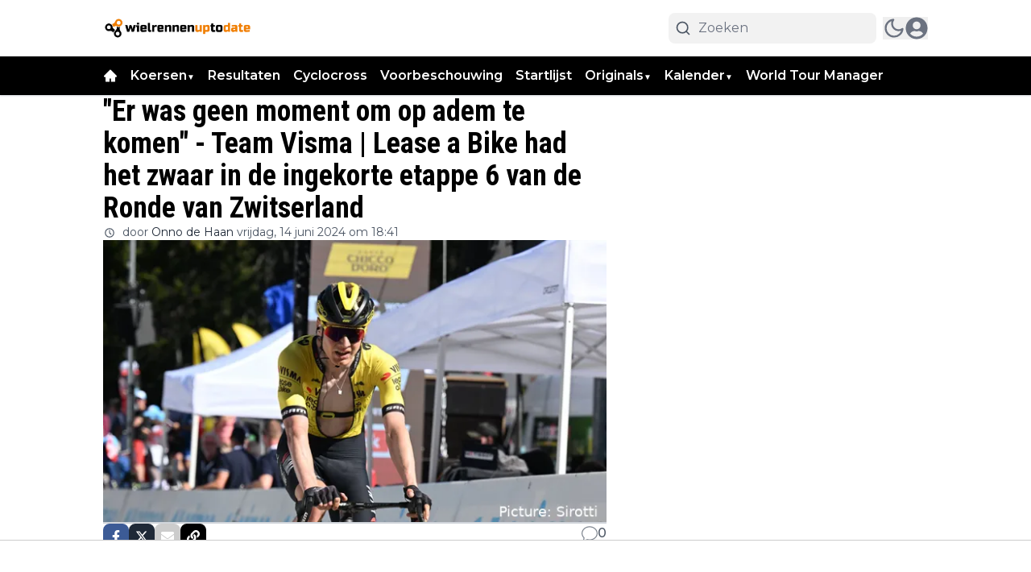

--- FILE ---
content_type: text/html; charset=utf-8
request_url: https://wielrennenuptodate.nl/wielrennen/er-was-geen-moment-om-op-adem-te-komen-team-visma-lease-a-bike-had-het-zwaar-in-de-ingekorte-etappe-6-van-de-ronde-van-zwitserland
body_size: 85730
content:
<!DOCTYPE html><html translate="no" lang="nl" class="user_preferences __variable_8d33b0 __variable_90eb56 "><head><meta charSet="utf-8"/><meta name="viewport" content="width=device-width, initial-scale=1"/><link rel="preload" href="https://cdn.wielrennenuptodate.nl/_next/static/media/904be59b21bd51cb-s.p.woff2" as="font" crossorigin="" type="font/woff2"/><link rel="preload" href="https://cdn.wielrennenuptodate.nl/_next/static/media/dc1a31dd116e0329-s.p.woff2" as="font" crossorigin="" type="font/woff2"/><link rel="preload" as="image" imageSrcSet="https://r.testifier.nl/Acbs8526SDKI/resizing_type:fit/width:256/height:170/plain/https://s3-newsifier.ams3.digitaloceanspaces.com/wielrennenuptodate.nl/images/2023-11/wielrennenuptodate-transparant-654b89b5e5e3e.png@webp 256w, https://r.testifier.nl/Acbs8526SDKI/resizing_type:fit/width:384/height:256/plain/https://s3-newsifier.ams3.digitaloceanspaces.com/wielrennenuptodate.nl/images/2023-11/wielrennenuptodate-transparant-654b89b5e5e3e.png@webp 384w, https://r.testifier.nl/Acbs8526SDKI/resizing_type:fit/width:640/height:426/plain/https://s3-newsifier.ams3.digitaloceanspaces.com/wielrennenuptodate.nl/images/2023-11/wielrennenuptodate-transparant-654b89b5e5e3e.png@webp 640w, https://r.testifier.nl/Acbs8526SDKI/resizing_type:fit/width:750/height:500/plain/https://s3-newsifier.ams3.digitaloceanspaces.com/wielrennenuptodate.nl/images/2023-11/wielrennenuptodate-transparant-654b89b5e5e3e.png@webp 750w, https://r.testifier.nl/Acbs8526SDKI/resizing_type:fit/width:828/height:552/plain/https://s3-newsifier.ams3.digitaloceanspaces.com/wielrennenuptodate.nl/images/2023-11/wielrennenuptodate-transparant-654b89b5e5e3e.png@webp 828w, https://r.testifier.nl/Acbs8526SDKI/resizing_type:fit/width:1080/height:720/plain/https://s3-newsifier.ams3.digitaloceanspaces.com/wielrennenuptodate.nl/images/2023-11/wielrennenuptodate-transparant-654b89b5e5e3e.png@webp 1080w, https://r.testifier.nl/Acbs8526SDKI/resizing_type:fit/width:1200/height:800/plain/https://s3-newsifier.ams3.digitaloceanspaces.com/wielrennenuptodate.nl/images/2023-11/wielrennenuptodate-transparant-654b89b5e5e3e.png@webp 1200w, https://r.testifier.nl/Acbs8526SDKI/resizing_type:fit/width:1920/height:1280/plain/https://s3-newsifier.ams3.digitaloceanspaces.com/wielrennenuptodate.nl/images/2023-11/wielrennenuptodate-transparant-654b89b5e5e3e.png@webp 1920w, https://r.testifier.nl/Acbs8526SDKI/resizing_type:fit/width:2048/height:1365/plain/https://s3-newsifier.ams3.digitaloceanspaces.com/wielrennenuptodate.nl/images/2023-11/wielrennenuptodate-transparant-654b89b5e5e3e.png@webp 2048w, https://r.testifier.nl/Acbs8526SDKI/resizing_type:fit/width:3840/height:2560/plain/https://s3-newsifier.ams3.digitaloceanspaces.com/wielrennenuptodate.nl/images/2023-11/wielrennenuptodate-transparant-654b89b5e5e3e.png@webp 3840w" imageSizes="(max-width: 768px) 40vw, (max-width: 1200px) 40vw, 33vw" fetchPriority="high"/><link rel="preload" as="image" imageSrcSet="https://r.testifier.nl/Acbs8526SDKI/resizing_type:fit/width:256/height:170/plain/https://s3-newsifier.ams3.digitaloceanspaces.com/wielrennenuptodate.nl/images/2023-11/wielrennenuptodate-655cd4fbc9692.png@webp 256w, https://r.testifier.nl/Acbs8526SDKI/resizing_type:fit/width:384/height:256/plain/https://s3-newsifier.ams3.digitaloceanspaces.com/wielrennenuptodate.nl/images/2023-11/wielrennenuptodate-655cd4fbc9692.png@webp 384w, https://r.testifier.nl/Acbs8526SDKI/resizing_type:fit/width:640/height:426/plain/https://s3-newsifier.ams3.digitaloceanspaces.com/wielrennenuptodate.nl/images/2023-11/wielrennenuptodate-655cd4fbc9692.png@webp 640w, https://r.testifier.nl/Acbs8526SDKI/resizing_type:fit/width:750/height:500/plain/https://s3-newsifier.ams3.digitaloceanspaces.com/wielrennenuptodate.nl/images/2023-11/wielrennenuptodate-655cd4fbc9692.png@webp 750w, https://r.testifier.nl/Acbs8526SDKI/resizing_type:fit/width:828/height:552/plain/https://s3-newsifier.ams3.digitaloceanspaces.com/wielrennenuptodate.nl/images/2023-11/wielrennenuptodate-655cd4fbc9692.png@webp 828w, https://r.testifier.nl/Acbs8526SDKI/resizing_type:fit/width:1080/height:720/plain/https://s3-newsifier.ams3.digitaloceanspaces.com/wielrennenuptodate.nl/images/2023-11/wielrennenuptodate-655cd4fbc9692.png@webp 1080w, https://r.testifier.nl/Acbs8526SDKI/resizing_type:fit/width:1200/height:800/plain/https://s3-newsifier.ams3.digitaloceanspaces.com/wielrennenuptodate.nl/images/2023-11/wielrennenuptodate-655cd4fbc9692.png@webp 1200w, https://r.testifier.nl/Acbs8526SDKI/resizing_type:fit/width:1920/height:1280/plain/https://s3-newsifier.ams3.digitaloceanspaces.com/wielrennenuptodate.nl/images/2023-11/wielrennenuptodate-655cd4fbc9692.png@webp 1920w, https://r.testifier.nl/Acbs8526SDKI/resizing_type:fit/width:2048/height:1365/plain/https://s3-newsifier.ams3.digitaloceanspaces.com/wielrennenuptodate.nl/images/2023-11/wielrennenuptodate-655cd4fbc9692.png@webp 2048w, https://r.testifier.nl/Acbs8526SDKI/resizing_type:fit/width:3840/height:2560/plain/https://s3-newsifier.ams3.digitaloceanspaces.com/wielrennenuptodate.nl/images/2023-11/wielrennenuptodate-655cd4fbc9692.png@webp 3840w" imageSizes="(max-width: 768px) 40vw, (max-width: 1200px) 40vw, 33vw" fetchPriority="high"/><link rel="preload" as="image" imageSrcSet="https://r.testifier.nl/Acbs8526SDKI/resizing_type:fit/watermark:Picture%3A%20Sirotti/width:256/height:170/plain/https://s3-newsifier.ams3.digitaloceanspaces.com/wielrennenuptodate.nl/images/2024-06/wilcokelderman-666c71f84423d.jpg@webp 256w, https://r.testifier.nl/Acbs8526SDKI/resizing_type:fit/watermark:Picture%3A%20Sirotti/width:384/height:256/plain/https://s3-newsifier.ams3.digitaloceanspaces.com/wielrennenuptodate.nl/images/2024-06/wilcokelderman-666c71f84423d.jpg@webp 384w, https://r.testifier.nl/Acbs8526SDKI/resizing_type:fit/watermark:Picture%3A%20Sirotti/width:640/height:426/plain/https://s3-newsifier.ams3.digitaloceanspaces.com/wielrennenuptodate.nl/images/2024-06/wilcokelderman-666c71f84423d.jpg@webp 640w, https://r.testifier.nl/Acbs8526SDKI/resizing_type:fit/watermark:Picture%3A%20Sirotti/width:750/height:500/plain/https://s3-newsifier.ams3.digitaloceanspaces.com/wielrennenuptodate.nl/images/2024-06/wilcokelderman-666c71f84423d.jpg@webp 750w, https://r.testifier.nl/Acbs8526SDKI/resizing_type:fit/watermark:Picture%3A%20Sirotti/width:828/height:552/plain/https://s3-newsifier.ams3.digitaloceanspaces.com/wielrennenuptodate.nl/images/2024-06/wilcokelderman-666c71f84423d.jpg@webp 828w, https://r.testifier.nl/Acbs8526SDKI/resizing_type:fit/watermark:Picture%3A%20Sirotti/width:1080/height:720/plain/https://s3-newsifier.ams3.digitaloceanspaces.com/wielrennenuptodate.nl/images/2024-06/wilcokelderman-666c71f84423d.jpg@webp 1080w, https://r.testifier.nl/Acbs8526SDKI/resizing_type:fit/watermark:Picture%3A%20Sirotti/width:1200/height:800/plain/https://s3-newsifier.ams3.digitaloceanspaces.com/wielrennenuptodate.nl/images/2024-06/wilcokelderman-666c71f84423d.jpg@webp 1200w, https://r.testifier.nl/Acbs8526SDKI/resizing_type:fit/watermark:Picture%3A%20Sirotti/width:1920/height:1280/plain/https://s3-newsifier.ams3.digitaloceanspaces.com/wielrennenuptodate.nl/images/2024-06/wilcokelderman-666c71f84423d.jpg@webp 1920w, https://r.testifier.nl/Acbs8526SDKI/resizing_type:fit/watermark:Picture%3A%20Sirotti/width:2048/height:1365/plain/https://s3-newsifier.ams3.digitaloceanspaces.com/wielrennenuptodate.nl/images/2024-06/wilcokelderman-666c71f84423d.jpg@webp 2048w, https://r.testifier.nl/Acbs8526SDKI/resizing_type:fit/watermark:Picture%3A%20Sirotti/width:3840/height:2560/plain/https://s3-newsifier.ams3.digitaloceanspaces.com/wielrennenuptodate.nl/images/2024-06/wilcokelderman-666c71f84423d.jpg@webp 3840w" imageSizes="(max-width: 768px) 70vw, (max-width: 1200px) 40vw, 50vw" fetchPriority="high"/><link rel="preload" as="image" href="https://pbs.twimg.com/profile_images/1741732122409213952/daMCwLbj_normal.jpg"/><style data-precedence="next" data-href="https://cdn.wielrennenuptodate.nl/_next/static/css/3449a2834adc4aeb.css https://cdn.wielrennenuptodate.nl/_next/static/css/f3dd50d77cb980cb.css https://cdn.wielrennenuptodate.nl/_next/static/css/dff0c84c4d678c7e.css https://cdn.wielrennenuptodate.nl/_next/static/css/b5758e3c4ebb31d5.css">.dark a,.dark h1,.dark h2,.dark h3,.dark h4,.dark h5,.dark h6,.dark p{color:white!important}.from-black\/90{--tw-gradient-from:rgb(0 0 0/0.5) var(--tw-gradient-from-position)!important}.via-black\/60{--tw-gradient-stops:var(--tw-gradient-from),rgb(0 0 0/0) var(--tw-gradient-via-position),var(--tw-gradient-to)!important}[class*="text-lg font-bold text-white transition-all false"],[class*="text-xl md:text-3xl font-bold text-white transition-all false"]{text-shadow:-1px 0 #000,0 1px #000,1px 0 #000,0 -1px #000}@media screen and (max-width:768px){html{overflow-x:hidden!important}}@media only screen and (max-width:639px){.max-w-container.container{max-width:100%!important}}*,:after,:before{--tw-border-spacing-x:0;--tw-border-spacing-y:0;--tw-translate-x:0;--tw-translate-y:0;--tw-rotate:0;--tw-skew-x:0;--tw-skew-y:0;--tw-scale-x:1;--tw-scale-y:1;--tw-pan-x: ;--tw-pan-y: ;--tw-pinch-zoom: ;--tw-scroll-snap-strictness:proximity;--tw-gradient-from-position: ;--tw-gradient-via-position: ;--tw-gradient-to-position: ;--tw-ordinal: ;--tw-slashed-zero: ;--tw-numeric-figure: ;--tw-numeric-spacing: ;--tw-numeric-fraction: ;--tw-ring-inset: ;--tw-ring-offset-width:0px;--tw-ring-offset-color:#fff;--tw-ring-color:rgb(59 130 246/0.5);--tw-ring-offset-shadow:0 0 #0000;--tw-ring-shadow:0 0 #0000;--tw-shadow:0 0 #0000;--tw-shadow-colored:0 0 #0000;--tw-blur: ;--tw-brightness: ;--tw-contrast: ;--tw-grayscale: ;--tw-hue-rotate: ;--tw-invert: ;--tw-saturate: ;--tw-sepia: ;--tw-drop-shadow: ;--tw-backdrop-blur: ;--tw-backdrop-brightness: ;--tw-backdrop-contrast: ;--tw-backdrop-grayscale: ;--tw-backdrop-hue-rotate: ;--tw-backdrop-invert: ;--tw-backdrop-opacity: ;--tw-backdrop-saturate: ;--tw-backdrop-sepia: ;--tw-contain-size: ;--tw-contain-layout: ;--tw-contain-paint: ;--tw-contain-style: }::backdrop{--tw-border-spacing-x:0;--tw-border-spacing-y:0;--tw-translate-x:0;--tw-translate-y:0;--tw-rotate:0;--tw-skew-x:0;--tw-skew-y:0;--tw-scale-x:1;--tw-scale-y:1;--tw-pan-x: ;--tw-pan-y: ;--tw-pinch-zoom: ;--tw-scroll-snap-strictness:proximity;--tw-gradient-from-position: ;--tw-gradient-via-position: ;--tw-gradient-to-position: ;--tw-ordinal: ;--tw-slashed-zero: ;--tw-numeric-figure: ;--tw-numeric-spacing: ;--tw-numeric-fraction: ;--tw-ring-inset: ;--tw-ring-offset-width:0px;--tw-ring-offset-color:#fff;--tw-ring-color:rgb(59 130 246/0.5);--tw-ring-offset-shadow:0 0 #0000;--tw-ring-shadow:0 0 #0000;--tw-shadow:0 0 #0000;--tw-shadow-colored:0 0 #0000;--tw-blur: ;--tw-brightness: ;--tw-contrast: ;--tw-grayscale: ;--tw-hue-rotate: ;--tw-invert: ;--tw-saturate: ;--tw-sepia: ;--tw-drop-shadow: ;--tw-backdrop-blur: ;--tw-backdrop-brightness: ;--tw-backdrop-contrast: ;--tw-backdrop-grayscale: ;--tw-backdrop-hue-rotate: ;--tw-backdrop-invert: ;--tw-backdrop-opacity: ;--tw-backdrop-saturate: ;--tw-backdrop-sepia: ;--tw-contain-size: ;--tw-contain-layout: ;--tw-contain-paint: ;--tw-contain-style: }

/*
! tailwindcss v3.4.17 | MIT License | https://tailwindcss.com
*/*,:after,:before{box-sizing:border-box;border:0 solid #e5e7eb}:after,:before{--tw-content:""}:host,html{line-height:1.5;-webkit-text-size-adjust:100%;-moz-tab-size:4;-o-tab-size:4;tab-size:4;font-family:ui-sans-serif,system-ui,sans-serif,Apple Color Emoji,Segoe UI Emoji,Segoe UI Symbol,Noto Color Emoji;font-feature-settings:normal;font-variation-settings:normal;-webkit-tap-highlight-color:transparent}body{margin:0;line-height:inherit}hr{height:0;color:inherit;border-top-width:1px}abbr:where([title]){-webkit-text-decoration:underline dotted;text-decoration:underline dotted}h1,h2,h3,h4,h5,h6{font-size:inherit;font-weight:inherit}a{color:inherit;text-decoration:inherit}b,strong{font-weight:bolder}code,kbd,pre,samp{font-family:ui-monospace,SFMono-Regular,Menlo,Monaco,Consolas,Liberation Mono,Courier New,monospace;font-feature-settings:normal;font-variation-settings:normal;font-size:1em}small{font-size:80%}sub,sup{font-size:75%;line-height:0;position:relative;vertical-align:baseline}sub{bottom:-.25em}sup{top:-.5em}table{text-indent:0;border-color:inherit;border-collapse:collapse}button,input,optgroup,select,textarea{font-family:inherit;font-feature-settings:inherit;font-variation-settings:inherit;font-size:100%;font-weight:inherit;line-height:inherit;letter-spacing:inherit;color:inherit;margin:0;padding:0}button,select{text-transform:none}button,input:where([type=button]),input:where([type=reset]),input:where([type=submit]){-webkit-appearance:button;background-color:transparent;background-image:none}:-moz-focusring{outline:auto}:-moz-ui-invalid{box-shadow:none}progress{vertical-align:baseline}::-webkit-inner-spin-button,::-webkit-outer-spin-button{height:auto}[type=search]{-webkit-appearance:textfield;outline-offset:-2px}::-webkit-search-decoration{-webkit-appearance:none}::-webkit-file-upload-button{-webkit-appearance:button;font:inherit}summary{display:list-item}blockquote,dd,dl,figure,h1,h2,h3,h4,h5,h6,hr,p,pre{margin:0}fieldset{margin:0}fieldset,legend{padding:0}menu,ol,ul{list-style:none;margin:0;padding:0}dialog{padding:0}textarea{resize:vertical}input::-moz-placeholder,textarea::-moz-placeholder{opacity:1;color:#9ca3af}input::placeholder,textarea::placeholder{opacity:1;color:#9ca3af}[role=button],button{cursor:pointer}:disabled{cursor:default}audio,canvas,embed,iframe,img,object,svg,video{display:block;vertical-align:middle}img,video{max-width:100%;height:auto}[hidden]:where(:not([hidden=until-found])){display:none}.container{width:100%}@media (min-width:640px){.container{max-width:640px}}@media (min-width:768px){.container{max-width:768px}}@media (min-width:1024px){.container{max-width:1024px}}@media (min-width:1280px){.container{max-width:1280px}}@media (min-width:1536px){.container{max-width:1536px}}.aspect-h-2{--tw-aspect-h:2}.aspect-h-9{--tw-aspect-h:9}.aspect-w-16{position:relative;padding-bottom:calc(var(--tw-aspect-h) / var(--tw-aspect-w) * 100%);--tw-aspect-w:16}.aspect-w-16>*{position:absolute;height:100%;width:100%;top:0;right:0;bottom:0;left:0}.aspect-w-3{position:relative;padding-bottom:calc(var(--tw-aspect-h) / var(--tw-aspect-w) * 100%);--tw-aspect-w:3}.aspect-w-3>*{position:absolute;height:100%;width:100%;top:0;right:0;bottom:0;left:0}.sr-only{position:absolute;width:1px;height:1px;padding:0;margin:-1px;overflow:hidden;clip:rect(0,0,0,0);white-space:nowrap;border-width:0}.pointer-events-none{pointer-events:none}.pointer-events-auto{pointer-events:auto}.visible{visibility:visible}.static{position:static}.fixed{position:fixed}.absolute{position:absolute}.relative{position:relative}.inset-0{inset:0}.inset-x-0{left:0;right:0}.inset-y-0{top:0;bottom:0}.-left-4{left:-1rem}.-right-12{right:-3rem}.-top-2{top:-.5rem}.bottom-0{bottom:0}.bottom-5{bottom:1.25rem}.bottom-full{bottom:100%}.left-0{left:0}.left-1\/2{left:50%}.left-2{left:.5rem}.left-3{left:.75rem}.left-4{left:1rem}.left-\[1\.67px\]{left:1.67px}.right-0{right:0}.right-1{right:.25rem}.right-4{right:1rem}.top-0{top:0}.top-1\/2{top:50%}.top-12{top:3rem}.top-2{top:.5rem}.top-3{top:.75rem}.top-\[1\.67px\]{top:1.67px}.top-\[2px\]{top:2px}.top-full{top:100%}.z-0{z-index:0}.z-10{z-index:10}.z-20{z-index:20}.z-30{z-index:30}.z-40{z-index:40}.z-50{z-index:50}.col-span-2{grid-column:span 2/span 2}.col-span-4{grid-column:span 4/span 4}.float-right{float:right}.float-left{float:left}.-m-4{margin:-1rem}.m-0{margin:0}.m-auto{margin:auto}.mx-0{margin-left:0;margin-right:0}.mx-3{margin-left:.75rem;margin-right:.75rem}.mx-4{margin-left:1rem;margin-right:1rem}.mx-auto{margin-left:auto;margin-right:auto}.my-1{margin-top:.25rem;margin-bottom:.25rem}.my-10{margin-top:2.5rem;margin-bottom:2.5rem}.my-12{margin-top:3rem;margin-bottom:3rem}.my-2{margin-top:.5rem;margin-bottom:.5rem}.my-3{margin-top:.75rem;margin-bottom:.75rem}.my-4{margin-top:1rem;margin-bottom:1rem}.my-6{margin-top:1.5rem;margin-bottom:1.5rem}.my-7{margin-top:1.75rem;margin-bottom:1.75rem}.my-8{margin-top:2rem;margin-bottom:2rem}.my-auto{margin-top:auto;margin-bottom:auto}.-mt-1{margin-top:-.25rem}.-mt-4{margin-top:-1rem}.mb-0{margin-bottom:0}.mb-1{margin-bottom:.25rem}.mb-1\.5{margin-bottom:.375rem}.mb-10{margin-bottom:2.5rem}.mb-16{margin-bottom:4rem}.mb-2{margin-bottom:.5rem}.mb-3{margin-bottom:.75rem}.mb-4{margin-bottom:1rem}.mb-5{margin-bottom:1.25rem}.mb-6{margin-bottom:1.5rem}.mb-8{margin-bottom:2rem}.ml-1{margin-left:.25rem}.ml-2{margin-left:.5rem}.ml-3{margin-left:.75rem}.ml-\[22px\]{margin-left:22px}.ml-auto{margin-left:auto}.mr-1{margin-right:.25rem}.mr-2{margin-right:.5rem}.mr-2\.5{margin-right:.625rem}.mr-3{margin-right:.75rem}.mr-4{margin-right:1rem}.mr-5{margin-right:1.25rem}.mt-0{margin-top:0}.mt-0\.5{margin-top:.125rem}.mt-1{margin-top:.25rem}.mt-2{margin-top:.5rem}.mt-3{margin-top:.75rem}.mt-4{margin-top:1rem}.mt-40{margin-top:10rem}.mt-6{margin-top:1.5rem}.mt-8{margin-top:2rem}.line-clamp-1{-webkit-line-clamp:1}.line-clamp-1,.line-clamp-2{overflow:hidden;display:-webkit-box;-webkit-box-orient:vertical}.line-clamp-2{-webkit-line-clamp:2}.line-clamp-3{-webkit-line-clamp:3}.line-clamp-3,.line-clamp-4{overflow:hidden;display:-webkit-box;-webkit-box-orient:vertical}.line-clamp-4{-webkit-line-clamp:4}.line-clamp-5{-webkit-line-clamp:5}.line-clamp-5,.line-clamp-6{overflow:hidden;display:-webkit-box;-webkit-box-orient:vertical}.line-clamp-6{-webkit-line-clamp:6}.block{display:block}.inline-block{display:inline-block}.inline{display:inline}.flex{display:flex}.inline-flex{display:inline-flex}.table{display:table}.grid{display:grid}.hidden{display:none}.aspect-1{aspect-ratio:1}.aspect-\[1\/1\]{aspect-ratio:1/1}.aspect-\[16\/10\]{aspect-ratio:16/10}.aspect-\[16\/9\]{aspect-ratio:16/9}.h-0{height:0}.h-0\.5{height:.125rem}.h-1{height:.25rem}.h-10{height:2.5rem}.h-11{height:2.75rem}.h-12{height:3rem}.h-14{height:3.5rem}.h-16{height:4rem}.h-2{height:.5rem}.h-20{height:5rem}.h-24{height:6rem}.h-3{height:.75rem}.h-32{height:8rem}.h-4{height:1rem}.h-5{height:1.25rem}.h-6{height:1.5rem}.h-7{height:1.75rem}.h-8{height:2rem}.h-9{height:2.25rem}.h-\[120px\]{height:120px}.h-\[1px\]{height:1px}.h-\[20px\]{height:20px}.h-\[25px\]{height:25px}.h-\[2px\]{height:2px}.h-\[400px\]{height:400px}.h-\[48px\]{height:48px}.h-\[4px\]{height:4px}.h-\[50px\]{height:50px}.h-\[52px\]{height:52px}.h-\[57px\]{height:57px}.h-\[58px\]{height:58px}.h-\[60px\]{height:60px}.h-\[70px\]{height:70px}.h-\[80px\]{height:80px}.h-auto{height:auto}.h-fit{height:-moz-fit-content;height:fit-content}.h-full{height:100%}.h-screen{height:100vh}.max-h-0{max-height:0}.max-h-\[10em\]{max-height:10em}.max-h-\[400px\]{max-height:400px}.max-h-\[500px\]{max-height:500px}.min-h-\[100px\]{min-height:100px}.min-h-\[300px\]{min-height:300px}.min-h-\[30vh\]{min-height:30vh}.min-h-\[360px\]{min-height:360px}.min-h-\[40vh\]{min-height:40vh}.min-h-\[450px\]{min-height:450px}.min-h-\[48px\]{min-height:48px}.min-h-\[500px\]{min-height:500px}.min-h-\[50vh\]{min-height:50vh}.min-h-\[600px\]{min-height:600px}.min-h-\[70vh\]{min-height:70vh}.min-h-screen{min-height:100vh}.w-1{width:.25rem}.w-1\/2{width:50%}.w-1\/5{width:20%}.w-10{width:2.5rem}.w-11{width:2.75rem}.w-11\/12{width:91.666667%}.w-12{width:3rem}.w-14{width:3.5rem}.w-16{width:4rem}.w-2{width:.5rem}.w-20{width:5rem}.w-24{width:6rem}.w-28{width:7rem}.w-3{width:.75rem}.w-3\/4{width:75%}.w-32{width:8rem}.w-36{width:9rem}.w-4{width:1rem}.w-4\/5{width:80%}.w-4\/6{width:66.666667%}.w-40{width:10rem}.w-5{width:1.25rem}.w-5\/12{width:41.666667%}.w-6{width:1.5rem}.w-7{width:1.75rem}.w-72{width:18rem}.w-8{width:2rem}.w-9{width:2.25rem}.w-9\/12{width:75%}.w-\[100px\]{width:100px}.w-\[120px\]{width:120px}.w-\[128px\]{width:128px}.w-\[142px\]{width:142px}.w-\[150px\]{width:150px}.w-\[20px\]{width:20px}.w-\[25px\]{width:25px}.w-\[300px\]{width:300px}.w-\[48px\]{width:48px}.w-\[4px\]{width:4px}.w-\[52px\]{width:52px}.w-\[60px\]{width:60px}.w-\[72px\]{width:72px}.w-\[90vw\]{width:90vw}.w-auto{width:auto}.w-fit{width:-moz-fit-content;width:fit-content}.w-full{width:100%}.w-max{width:-moz-max-content;width:max-content}.w-screen{width:100vw}.min-w-0{min-width:0}.min-w-80{min-width:20rem}.min-w-\[120px\]{min-width:120px}.min-w-\[140px\]{min-width:140px}.min-w-\[40px\]{min-width:40px}.min-w-\[70px\]{min-width:70px}.min-w-fit{min-width:-moz-fit-content;min-width:fit-content}.min-w-full{min-width:100%}.min-w-min{min-width:-moz-min-content;min-width:min-content}.max-w-3xl{max-width:48rem}.max-w-4xl{max-width:56rem}.max-w-7xl{max-width:80rem}.max-w-\[150px\]{max-width:150px}.max-w-\[270px\]{max-width:270px}.max-w-\[350px\]{max-width:350px}.max-w-full{max-width:100%}.max-w-lg{max-width:32rem}.max-w-md{max-width:28rem}.max-w-min{max-width:-moz-min-content;max-width:min-content}.max-w-sm{max-width:24rem}.max-w-xs{max-width:20rem}.flex-1{flex:1 1 0%}.flex-\[1_0_0\]{flex:1 0 0}.flex-auto{flex:1 1 auto}.flex-shrink-0{flex-shrink:0}.shrink{flex-shrink:1}.shrink-0{flex-shrink:0}.flex-grow,.grow{flex-grow:1}.grow-0{flex-grow:0}.basis-0{flex-basis:0px}.basis-auto{flex-basis:auto}.table-fixed{table-layout:fixed}.origin-top-right{transform-origin:top right}.-translate-x-1\/2{--tw-translate-x:-50%}.-translate-x-1\/2,.-translate-y-1\/2{transform:translate(var(--tw-translate-x),var(--tw-translate-y)) rotate(var(--tw-rotate)) skewX(var(--tw-skew-x)) skewY(var(--tw-skew-y)) scaleX(var(--tw-scale-x)) scaleY(var(--tw-scale-y))}.-translate-y-1\/2{--tw-translate-y:-50%}.translate-y-0{--tw-translate-y:0px}.translate-y-0,.translate-y-8{transform:translate(var(--tw-translate-x),var(--tw-translate-y)) rotate(var(--tw-rotate)) skewX(var(--tw-skew-x)) skewY(var(--tw-skew-y)) scaleX(var(--tw-scale-x)) scaleY(var(--tw-scale-y))}.translate-y-8{--tw-translate-y:2rem}.rotate-180{--tw-rotate:180deg}.rotate-180,.scale-105{transform:translate(var(--tw-translate-x),var(--tw-translate-y)) rotate(var(--tw-rotate)) skewX(var(--tw-skew-x)) skewY(var(--tw-skew-y)) scaleX(var(--tw-scale-x)) scaleY(var(--tw-scale-y))}.scale-105{--tw-scale-x:1.05;--tw-scale-y:1.05}.transform{transform:translate(var(--tw-translate-x),var(--tw-translate-y)) rotate(var(--tw-rotate)) skewX(var(--tw-skew-x)) skewY(var(--tw-skew-y)) scaleX(var(--tw-scale-x)) scaleY(var(--tw-scale-y))}@keyframes ping{75%,to{transform:scale(2);opacity:0}}.animate-ping{animation:ping 1s cubic-bezier(0,0,.2,1) infinite}@keyframes pulse{50%{opacity:.5}}.animate-pulse{animation:pulse 2s cubic-bezier(.4,0,.6,1) infinite}@keyframes spin{to{transform:rotate(1turn)}}.animate-spin{animation:spin 1s linear infinite}.cursor-default{cursor:default}.cursor-not-allowed{cursor:not-allowed}.cursor-pointer{cursor:pointer}.select-none{-webkit-user-select:none;-moz-user-select:none;user-select:none}.resize-none{resize:none}.resize{resize:both}.list-outside{list-style-position:outside}.list-decimal{list-style-type:decimal}.list-disc{list-style-type:disc}.appearance-none{-webkit-appearance:none;-moz-appearance:none;appearance:none}.grid-cols-1{grid-template-columns:repeat(1,minmax(0,1fr))}.grid-cols-2{grid-template-columns:repeat(2,minmax(0,1fr))}.grid-cols-3{grid-template-columns:repeat(3,minmax(0,1fr))}.grid-cols-4{grid-template-columns:repeat(4,minmax(0,1fr))}.grid-cols-\[1fr_auto_1fr\]{grid-template-columns:1fr auto 1fr}.grid-cols-\[35\%_61\%\]{grid-template-columns:35% 61%}.grid-cols-\[61\%_35\%\]{grid-template-columns:61% 35%}.grid-rows-2{grid-template-rows:repeat(2,minmax(0,1fr))}.flex-row{flex-direction:row}.flex-col{flex-direction:column}.flex-col-reverse{flex-direction:column-reverse}.flex-wrap{flex-wrap:wrap}.content-center{align-content:center}.items-start{align-items:flex-start}.items-end{align-items:flex-end}.items-center{align-items:center}.items-baseline{align-items:baseline}.justify-start{justify-content:flex-start}.justify-end{justify-content:flex-end}.justify-center{justify-content:center}.justify-between{justify-content:space-between}.justify-around{justify-content:space-around}.justify-evenly{justify-content:space-evenly}.justify-items-center{justify-items:center}.gap-0\.5{gap:.125rem}.gap-1{gap:.25rem}.gap-1\.5{gap:.375rem}.gap-10{gap:2.5rem}.gap-2{gap:.5rem}.gap-3{gap:.75rem}.gap-4{gap:1rem}.gap-5{gap:1.25rem}.gap-6{gap:1.5rem}.gap-7{gap:1.75rem}.gap-8{gap:2rem}.gap-\[30px\]{gap:30px}.gap-\[4\%\]{gap:4%}.gap-\[5px\]{gap:5px}.space-x-1>:not([hidden])~:not([hidden]){--tw-space-x-reverse:0;margin-right:calc(.25rem * var(--tw-space-x-reverse));margin-left:calc(.25rem * calc(1 - var(--tw-space-x-reverse)))}.space-x-2>:not([hidden])~:not([hidden]){--tw-space-x-reverse:0;margin-right:calc(.5rem * var(--tw-space-x-reverse));margin-left:calc(.5rem * calc(1 - var(--tw-space-x-reverse)))}.space-x-3>:not([hidden])~:not([hidden]){--tw-space-x-reverse:0;margin-right:calc(.75rem * var(--tw-space-x-reverse));margin-left:calc(.75rem * calc(1 - var(--tw-space-x-reverse)))}.space-x-4>:not([hidden])~:not([hidden]){--tw-space-x-reverse:0;margin-right:calc(1rem * var(--tw-space-x-reverse));margin-left:calc(1rem * calc(1 - var(--tw-space-x-reverse)))}.space-x-5>:not([hidden])~:not([hidden]){--tw-space-x-reverse:0;margin-right:calc(1.25rem * var(--tw-space-x-reverse));margin-left:calc(1.25rem * calc(1 - var(--tw-space-x-reverse)))}.space-y-2>:not([hidden])~:not([hidden]){--tw-space-y-reverse:0;margin-top:calc(.5rem * calc(1 - var(--tw-space-y-reverse)));margin-bottom:calc(.5rem * var(--tw-space-y-reverse))}.space-y-4>:not([hidden])~:not([hidden]){--tw-space-y-reverse:0;margin-top:calc(1rem * calc(1 - var(--tw-space-y-reverse)));margin-bottom:calc(1rem * var(--tw-space-y-reverse))}.space-y-6>:not([hidden])~:not([hidden]){--tw-space-y-reverse:0;margin-top:calc(1.5rem * calc(1 - var(--tw-space-y-reverse)));margin-bottom:calc(1.5rem * var(--tw-space-y-reverse))}.divide-x>:not([hidden])~:not([hidden]){--tw-divide-x-reverse:0;border-right-width:calc(1px * var(--tw-divide-x-reverse));border-left-width:calc(1px * calc(1 - var(--tw-divide-x-reverse)))}.divide-y>:not([hidden])~:not([hidden]){--tw-divide-y-reverse:0;border-top-width:calc(1px * calc(1 - var(--tw-divide-y-reverse)));border-bottom-width:calc(1px * var(--tw-divide-y-reverse))}.divide-gray-100>:not([hidden])~:not([hidden]){--tw-divide-opacity:1;border-color:rgb(243 244 246/var(--tw-divide-opacity,1))}.divide-gray-200>:not([hidden])~:not([hidden]){--tw-divide-opacity:1;border-color:rgb(229 231 235/var(--tw-divide-opacity,1))}.self-start{align-self:flex-start}.self-end{align-self:flex-end}.self-center{align-self:center}.self-stretch{align-self:stretch}.justify-self-center{justify-self:center}.overflow-auto{overflow:auto}.overflow-hidden{overflow:hidden}.overflow-x-auto{overflow-x:auto}.overflow-y-auto{overflow-y:auto}.overflow-x-hidden{overflow-x:hidden}.overflow-y-hidden{overflow-y:hidden}.overflow-x-scroll{overflow-x:scroll}.whitespace-nowrap{white-space:nowrap}.break-words{overflow-wrap:break-word}.rounded{border-radius:.25rem}.rounded-2xl{border-radius:1rem}.rounded-3xl{border-radius:1.5rem}.rounded-\[999px\]{border-radius:999px}.rounded-full{border-radius:9999px}.rounded-lg{border-radius:.5rem}.rounded-md{border-radius:.375rem}.rounded-none{border-radius:0}.rounded-sm{border-radius:.125rem}.rounded-xl{border-radius:.75rem}.rounded-b{border-bottom-right-radius:.25rem;border-bottom-left-radius:.25rem}.rounded-b-lg{border-bottom-right-radius:.5rem;border-bottom-left-radius:.5rem}.rounded-l{border-top-left-radius:.25rem;border-bottom-left-radius:.25rem}.rounded-t-lg{border-top-left-radius:.5rem;border-top-right-radius:.5rem}.border{border-width:1px}.border-0{border-width:0}.border-2{border-width:2px}.border-4{border-width:4px}.border-8{border-width:8px}.border-x{border-left-width:1px;border-right-width:1px}.border-b{border-bottom-width:1px}.border-b-2{border-bottom-width:2px}.border-b-4{border-bottom-width:4px}.border-b-\[3px\]{border-bottom-width:3px}.border-l{border-left-width:1px}.border-l-8{border-left-width:8px}.border-l-\[6px\]{border-left-width:6px}.border-r{border-right-width:1px}.border-t{border-top-width:1px}.border-t-4{border-top-width:4px}.border-solid{border-style:solid}.border-\[\#E5E5E5\]{--tw-border-opacity:1;border-color:rgb(229 229 229/var(--tw-border-opacity,1))}.border-black{--tw-border-opacity:1;border-color:rgb(0 0 0/var(--tw-border-opacity,1))}.border-blue-500{--tw-border-opacity:1;border-color:rgb(59 130 246/var(--tw-border-opacity,1))}.border-gray-100{--tw-border-opacity:1;border-color:rgb(243 244 246/var(--tw-border-opacity,1))}.border-gray-200{--tw-border-opacity:1;border-color:rgb(229 231 235/var(--tw-border-opacity,1))}.border-gray-200\/30{border-color:rgb(229 231 235/.3)}.border-gray-200\/40{border-color:rgb(229 231 235/.4)}.border-gray-300{--tw-border-opacity:1;border-color:rgb(209 213 219/var(--tw-border-opacity,1))}.border-green-500{--tw-border-opacity:1;border-color:rgb(34 197 94/var(--tw-border-opacity,1))}.border-neutral-200{--tw-border-opacity:1;border-color:rgb(229 229 229/var(--tw-border-opacity,1))}.border-primary{--tw-border-opacity:1;border-color:rgb(0 0 0/var(--tw-border-opacity,1))}.border-primary\/50{border-color:rgb(0 0 0/.5)}.border-primary\/70{border-color:rgb(0 0 0/.7)}.border-red-300{--tw-border-opacity:1;border-color:rgb(252 165 165/var(--tw-border-opacity,1))}.border-red-400{--tw-border-opacity:1;border-color:rgb(248 113 113/var(--tw-border-opacity,1))}.border-teal-500{--tw-border-opacity:1;border-color:rgb(20 184 166/var(--tw-border-opacity,1))}.border-transparent{border-color:transparent}.border-white{--tw-border-opacity:1;border-color:rgb(255 255 255/var(--tw-border-opacity,1))}.border-white\/10{border-color:rgb(255 255 255/.1)}.border-white\/30{border-color:rgb(255 255 255/.3)}.border-white\/40{border-color:rgb(255 255 255/.4)}.border-zinc-100{--tw-border-opacity:1;border-color:rgb(244 244 245/var(--tw-border-opacity,1))}.border-zinc-200{--tw-border-opacity:1;border-color:rgb(228 228 231/var(--tw-border-opacity,1))}.border-zinc-400{--tw-border-opacity:1;border-color:rgb(161 161 170/var(--tw-border-opacity,1))}.border-zinc-600{--tw-border-opacity:1;border-color:rgb(82 82 91/var(--tw-border-opacity,1))}.border-zinc-700{--tw-border-opacity:1;border-color:rgb(63 63 70/var(--tw-border-opacity,1))}.border-t-primary{--tw-border-opacity:1;border-top-color:rgb(0 0 0/var(--tw-border-opacity,1))}.border-opacity-40{--tw-border-opacity:0.4}.bg-\[\#000000\]{--tw-bg-opacity:1;background-color:rgb(0 0 0/var(--tw-bg-opacity,1))}.bg-\[\#22bf4a\]{--tw-bg-opacity:1;background-color:rgb(34 191 74/var(--tw-bg-opacity,1))}.bg-\[\#25272833\]{background-color:#25272833}.bg-\[\#2E2E2E\]{--tw-bg-opacity:1;background-color:rgb(46 46 46/var(--tw-bg-opacity,1))}.bg-\[\#3c5b96\]{--tw-bg-opacity:1;background-color:rgb(60 91 150/var(--tw-bg-opacity,1))}.bg-\[\#435A92\]{--tw-bg-opacity:1;background-color:rgb(67 90 146/var(--tw-bg-opacity,1))}.bg-\[\#F5F5F5\]{--tw-bg-opacity:1;background-color:rgb(245 245 245/var(--tw-bg-opacity,1))}.bg-\[\#ccc\]{--tw-bg-opacity:1;background-color:rgb(204 204 204/var(--tw-bg-opacity,1))}.bg-\[\#f2f2f2\]{--tw-bg-opacity:1;background-color:rgb(242 242 242/var(--tw-bg-opacity,1))}.bg-\[\#f8f9fa\]{--tw-bg-opacity:1;background-color:rgb(248 249 250/var(--tw-bg-opacity,1))}.bg-black\/50{background-color:rgb(0 0 0/.5)}.bg-black\/60{background-color:rgb(0 0 0/.6)}.bg-black\/90{background-color:rgb(0 0 0/.9)}.bg-blue-50{--tw-bg-opacity:1;background-color:rgb(239 246 255/var(--tw-bg-opacity,1))}.bg-blue-500{--tw-bg-opacity:1;background-color:rgb(59 130 246/var(--tw-bg-opacity,1))}.bg-emerald-400{--tw-bg-opacity:1;background-color:rgb(52 211 153/var(--tw-bg-opacity,1))}.bg-emerald-500{--tw-bg-opacity:1;background-color:rgb(16 185 129/var(--tw-bg-opacity,1))}.bg-emerald-600{--tw-bg-opacity:1;background-color:rgb(5 150 105/var(--tw-bg-opacity,1))}.bg-gray-100{--tw-bg-opacity:1;background-color:rgb(243 244 246/var(--tw-bg-opacity,1))}.bg-gray-200{--tw-bg-opacity:1;background-color:rgb(229 231 235/var(--tw-bg-opacity,1))}.bg-gray-300{--tw-bg-opacity:1;background-color:rgb(209 213 219/var(--tw-bg-opacity,1))}.bg-gray-50{--tw-bg-opacity:1;background-color:rgb(249 250 251/var(--tw-bg-opacity,1))}.bg-gray-500{--tw-bg-opacity:1;background-color:rgb(107 114 128/var(--tw-bg-opacity,1))}.bg-gray-800{--tw-bg-opacity:1;background-color:rgb(31 41 55/var(--tw-bg-opacity,1))}.bg-green-50{--tw-bg-opacity:1;background-color:rgb(240 253 244/var(--tw-bg-opacity,1))}.bg-green-500{--tw-bg-opacity:1;background-color:rgb(34 197 94/var(--tw-bg-opacity,1))}.bg-neutral-200{--tw-bg-opacity:1;background-color:rgb(229 229 229/var(--tw-bg-opacity,1))}.bg-primary{--tw-bg-opacity:1;background-color:rgb(0 0 0/var(--tw-bg-opacity,1))}.bg-primary\/10{background-color:rgb(0 0 0/.1)}.bg-primary\/40{background-color:rgb(0 0 0/.4)}.bg-primary\/5{background-color:rgb(0 0 0/.05)}.bg-primary\/90{background-color:rgb(0 0 0/.9)}.bg-purple-700{--tw-bg-opacity:1;background-color:rgb(126 34 206/var(--tw-bg-opacity,1))}.bg-red-100{--tw-bg-opacity:1;background-color:rgb(254 226 226/var(--tw-bg-opacity,1))}.bg-red-50{--tw-bg-opacity:1;background-color:rgb(254 242 242/var(--tw-bg-opacity,1))}.bg-red-500{--tw-bg-opacity:1;background-color:rgb(239 68 68/var(--tw-bg-opacity,1))}.bg-red-600{--tw-bg-opacity:1;background-color:rgb(220 38 38/var(--tw-bg-opacity,1))}.bg-red-700{--tw-bg-opacity:1;background-color:rgb(185 28 28/var(--tw-bg-opacity,1))}.bg-slate-200{--tw-bg-opacity:1;background-color:rgb(226 232 240/var(--tw-bg-opacity,1))}.bg-teal-100{--tw-bg-opacity:1;background-color:rgb(204 251 241/var(--tw-bg-opacity,1))}.bg-transparent{background-color:transparent}.bg-white{--tw-bg-opacity:1;background-color:rgb(255 255 255/var(--tw-bg-opacity,1))}.bg-white\/10{background-color:rgb(255 255 255/.1)}.bg-white\/70{background-color:rgb(255 255 255/.7)}.bg-yellow-300\/90{background-color:rgb(253 224 71/.9)}.bg-yellow-50{--tw-bg-opacity:1;background-color:rgb(254 252 232/var(--tw-bg-opacity,1))}.bg-yellow-500{--tw-bg-opacity:1;background-color:rgb(234 179 8/var(--tw-bg-opacity,1))}.bg-zinc-100{--tw-bg-opacity:1;background-color:rgb(244 244 245/var(--tw-bg-opacity,1))}.bg-zinc-200{--tw-bg-opacity:1;background-color:rgb(228 228 231/var(--tw-bg-opacity,1))}.bg-opacity-20{--tw-bg-opacity:0.2}.bg-opacity-75{--tw-bg-opacity:0.75}.bg-opacity-80{--tw-bg-opacity:0.8}.bg-gradient-to-r{background-image:linear-gradient(to right,var(--tw-gradient-stops))}.bg-gradient-to-t{background-image:linear-gradient(to top,var(--tw-gradient-stops))}.from-black\/90{--tw-gradient-from:rgb(0 0 0/0.9) var(--tw-gradient-from-position);--tw-gradient-to:rgb(0 0 0/0) var(--tw-gradient-to-position);--tw-gradient-stops:var(--tw-gradient-from),var(--tw-gradient-to)}.from-gray-300{--tw-gradient-from:#d1d5db var(--tw-gradient-from-position);--tw-gradient-to:rgb(209 213 219/0) var(--tw-gradient-to-position);--tw-gradient-stops:var(--tw-gradient-from),var(--tw-gradient-to)}.via-black\/60{--tw-gradient-to:rgb(0 0 0/0) var(--tw-gradient-to-position);--tw-gradient-stops:var(--tw-gradient-from),rgb(0 0 0/0.6) var(--tw-gradient-via-position),var(--tw-gradient-to)}.to-primary{--tw-gradient-to:#000000 var(--tw-gradient-to-position)}.to-transparent{--tw-gradient-to:transparent var(--tw-gradient-to-position)}.fill-\[\#0000a4\]{fill:#0000a4}.fill-\[\#00E676\]{fill:#00E676}.fill-\[\#395185\]{fill:#395185}.fill-black{fill:#000}.fill-primary{fill:#000000}.fill-white{fill:#fff}.stroke-neutral-500{stroke:#737373}.object-contain{-o-object-fit:contain;object-fit:contain}.object-cover{-o-object-fit:cover;object-fit:cover}.object-center{-o-object-position:center;object-position:center}.object-top{-o-object-position:top;object-position:top}.p-0{padding:0}.p-1{padding:.25rem}.p-2{padding:.5rem}.p-2\.5{padding:.625rem}.p-3{padding:.75rem}.p-4{padding:1rem}.p-5{padding:1.25rem}.p-6{padding:1.5rem}.px-0{padding-left:0;padding-right:0}.px-0\.5{padding-left:.125rem;padding-right:.125rem}.px-1{padding-left:.25rem;padding-right:.25rem}.px-1\.5{padding-left:.375rem;padding-right:.375rem}.px-10{padding-left:2.5rem;padding-right:2.5rem}.px-11{padding-left:2.75rem;padding-right:2.75rem}.px-12{padding-left:3rem;padding-right:3rem}.px-14{padding-left:3.5rem;padding-right:3.5rem}.px-16{padding-left:4rem;padding-right:4rem}.px-2{padding-left:.5rem;padding-right:.5rem}.px-2\.5{padding-left:.625rem;padding-right:.625rem}.px-20{padding-left:5rem;padding-right:5rem}.px-24{padding-left:6rem;padding-right:6rem}.px-28{padding-left:7rem;padding-right:7rem}.px-3{padding-left:.75rem;padding-right:.75rem}.px-3\.5{padding-left:.875rem;padding-right:.875rem}.px-32{padding-left:8rem;padding-right:8rem}.px-36{padding-left:9rem;padding-right:9rem}.px-4{padding-left:1rem;padding-right:1rem}.px-40{padding-left:10rem;padding-right:10rem}.px-44{padding-left:11rem;padding-right:11rem}.px-48{padding-left:12rem;padding-right:12rem}.px-5{padding-left:1.25rem;padding-right:1.25rem}.px-52{padding-left:13rem;padding-right:13rem}.px-56{padding-left:14rem;padding-right:14rem}.px-6{padding-left:1.5rem;padding-right:1.5rem}.px-60{padding-left:15rem;padding-right:15rem}.px-64{padding-left:16rem;padding-right:16rem}.px-7{padding-left:1.75rem;padding-right:1.75rem}.px-72{padding-left:18rem;padding-right:18rem}.px-8{padding-left:2rem;padding-right:2rem}.px-80{padding-left:20rem;padding-right:20rem}.px-9{padding-left:2.25rem;padding-right:2.25rem}.px-96{padding-left:24rem;padding-right:24rem}.px-\[75px\]{padding-left:75px;padding-right:75px}.px-px{padding-left:1px;padding-right:1px}.py-0{padding-top:0;padding-bottom:0}.py-0\.5{padding-top:.125rem;padding-bottom:.125rem}.py-1{padding-top:.25rem;padding-bottom:.25rem}.py-1\.5{padding-top:.375rem;padding-bottom:.375rem}.py-10{padding-top:2.5rem;padding-bottom:2.5rem}.py-11{padding-top:2.75rem;padding-bottom:2.75rem}.py-12{padding-top:3rem;padding-bottom:3rem}.py-14{padding-top:3.5rem;padding-bottom:3.5rem}.py-16{padding-top:4rem;padding-bottom:4rem}.py-2{padding-top:.5rem;padding-bottom:.5rem}.py-2\.5{padding-top:.625rem;padding-bottom:.625rem}.py-20{padding-top:5rem;padding-bottom:5rem}.py-24{padding-top:6rem;padding-bottom:6rem}.py-28{padding-top:7rem;padding-bottom:7rem}.py-3{padding-top:.75rem;padding-bottom:.75rem}.py-3\.5{padding-top:.875rem;padding-bottom:.875rem}.py-32{padding-top:8rem;padding-bottom:8rem}.py-36{padding-top:9rem;padding-bottom:9rem}.py-4{padding-top:1rem;padding-bottom:1rem}.py-40{padding-top:10rem;padding-bottom:10rem}.py-44{padding-top:11rem;padding-bottom:11rem}.py-48{padding-top:12rem;padding-bottom:12rem}.py-5{padding-top:1.25rem;padding-bottom:1.25rem}.py-52{padding-top:13rem;padding-bottom:13rem}.py-56{padding-top:14rem;padding-bottom:14rem}.py-6{padding-top:1.5rem;padding-bottom:1.5rem}.py-60{padding-top:15rem;padding-bottom:15rem}.py-64{padding-top:16rem;padding-bottom:16rem}.py-7{padding-top:1.75rem;padding-bottom:1.75rem}.py-72{padding-top:18rem;padding-bottom:18rem}.py-8{padding-top:2rem;padding-bottom:2rem}.py-80{padding-top:20rem;padding-bottom:20rem}.py-9{padding-top:2.25rem;padding-bottom:2.25rem}.py-96{padding-top:24rem;padding-bottom:24rem}.py-\[6px\]{padding-top:6px;padding-bottom:6px}.py-px{padding-top:1px;padding-bottom:1px}.pb-0\.5{padding-bottom:.125rem}.pb-1{padding-bottom:.25rem}.pb-10{padding-bottom:2.5rem}.pb-2{padding-bottom:.5rem}.pb-3{padding-bottom:.75rem}.pb-6{padding-bottom:1.5rem}.pb-7{padding-bottom:1.75rem}.pb-8{padding-bottom:2rem}.pl-0{padding-left:0}.pl-10{padding-left:2.5rem}.pl-12{padding-left:3rem}.pl-2{padding-left:.5rem}.pl-3{padding-left:.75rem}.pl-4{padding-left:1rem}.pl-6{padding-left:1.5rem}.pl-7{padding-left:1.75rem}.pl-8{padding-left:2rem}.pl-9{padding-left:2.25rem}.pl-\[22px\]{padding-left:22px}.pr-1{padding-right:.25rem}.pr-10{padding-right:2.5rem}.pr-12{padding-right:3rem}.pr-2{padding-right:.5rem}.pr-3{padding-right:.75rem}.pr-8{padding-right:2rem}.pt-0{padding-top:0}.pt-0\.5{padding-top:.125rem}.pt-1{padding-top:.25rem}.pt-12{padding-top:3rem}.pt-2{padding-top:.5rem}.pt-3{padding-top:.75rem}.pt-4{padding-top:1rem}.pt-5{padding-top:1.25rem}.pt-\[18px\]{padding-top:18px}.text-left{text-align:left}.text-center{text-align:center}.text-right{text-align:right}.align-middle{vertical-align:middle}.font-mono{font-family:ui-monospace,SFMono-Regular,Menlo,Monaco,Consolas,Liberation Mono,Courier New,monospace}.font-primary{font-family:var(--font-primary)}.font-sans{font-family:ui-sans-serif,system-ui,sans-serif,Apple Color Emoji,Segoe UI Emoji,Segoe UI Symbol,Noto Color Emoji}.font-secondary{font-family:var(--font-secondary)}.text-2xl{font-size:1.5rem;line-height:2rem}.text-3xl{font-size:1.875rem;line-height:2.25rem}.text-4xl{font-size:2.25rem;line-height:2.5rem}.text-5xl{font-size:3rem;line-height:1}.text-7xl{font-size:4.5rem;line-height:1}.text-\[0px\]{font-size:0}.text-\[10px\]{font-size:10px}.text-\[11px\]{font-size:11px}.text-\[13px\]{font-size:13px}.text-\[14px\]{font-size:14px}.text-\[22px\]{font-size:22px}.text-\[32px\]{font-size:32px}.text-\[8px\]{font-size:8px}.text-base{font-size:1rem;line-height:1.5rem}.text-lg{font-size:1.125rem;line-height:1.75rem}.text-sm{font-size:.875rem;line-height:1.25rem}.text-xl{font-size:1.25rem;line-height:1.75rem}.text-xs{font-size:.75rem;line-height:1rem}.font-bold{font-weight:700}.font-extrabold{font-weight:800}.font-light{font-weight:300}.font-medium{font-weight:500}.font-normal{font-weight:400}.font-semibold{font-weight:600}.uppercase{text-transform:uppercase}.lowercase{text-transform:lowercase}.capitalize{text-transform:capitalize}.italic{font-style:italic}.leading-5{line-height:1.25rem}.leading-6{line-height:1.5rem}.leading-\[normal\]{line-height:normal}.leading-normal{line-height:1.5}.leading-tight{line-height:1.25}.tracking-tight{letter-spacing:-.025em}.tracking-wider{letter-spacing:.05em}.\!text-gray-600{--tw-text-opacity:1!important;color:rgb(75 85 99/var(--tw-text-opacity,1))!important}.text-\[\#252728\]{--tw-text-opacity:1;color:rgb(37 39 40/var(--tw-text-opacity,1))}.text-\[\#252728\]\/70{color:rgb(37 39 40/.7)}.text-\[\#2e90fa\]{--tw-text-opacity:1;color:rgb(46 144 250/var(--tw-text-opacity,1))}.text-\[\#454F57\]{--tw-text-opacity:1;color:rgb(69 79 87/var(--tw-text-opacity,1))}.text-\[\#4BB543\]{--tw-text-opacity:1;color:rgb(75 181 67/var(--tw-text-opacity,1))}.text-\[\#667085\]{--tw-text-opacity:1;color:rgb(102 112 133/var(--tw-text-opacity,1))}.text-\[\#6E7C87\]{--tw-text-opacity:1;color:rgb(110 124 135/var(--tw-text-opacity,1))}.text-\[\#6c757d\]{--tw-text-opacity:1;color:rgb(108 117 125/var(--tw-text-opacity,1))}.text-\[\#E5E5E5\]{--tw-text-opacity:1;color:rgb(229 229 229/var(--tw-text-opacity,1))}.text-black{--tw-text-opacity:1;color:rgb(0 0 0/var(--tw-text-opacity,1))}.text-blue-500{--tw-text-opacity:1;color:rgb(59 130 246/var(--tw-text-opacity,1))}.text-blue-800{--tw-text-opacity:1;color:rgb(30 64 175/var(--tw-text-opacity,1))}.text-emerald-500{--tw-text-opacity:1;color:rgb(16 185 129/var(--tw-text-opacity,1))}.text-gray-200{--tw-text-opacity:1;color:rgb(229 231 235/var(--tw-text-opacity,1))}.text-gray-300{--tw-text-opacity:1;color:rgb(209 213 219/var(--tw-text-opacity,1))}.text-gray-400{--tw-text-opacity:1;color:rgb(156 163 175/var(--tw-text-opacity,1))}.text-gray-500{--tw-text-opacity:1;color:rgb(107 114 128/var(--tw-text-opacity,1))}.text-gray-600{--tw-text-opacity:1;color:rgb(75 85 99/var(--tw-text-opacity,1))}.text-gray-700{--tw-text-opacity:1;color:rgb(55 65 81/var(--tw-text-opacity,1))}.text-gray-800{--tw-text-opacity:1;color:rgb(31 41 55/var(--tw-text-opacity,1))}.text-gray-900{--tw-text-opacity:1;color:rgb(17 24 39/var(--tw-text-opacity,1))}.text-green-500{--tw-text-opacity:1;color:rgb(34 197 94/var(--tw-text-opacity,1))}.text-green-700{--tw-text-opacity:1;color:rgb(21 128 61/var(--tw-text-opacity,1))}.text-green-800{--tw-text-opacity:1;color:rgb(22 101 52/var(--tw-text-opacity,1))}.text-inherit{color:inherit}.text-neutral-500{--tw-text-opacity:1;color:rgb(115 115 115/var(--tw-text-opacity,1))}.text-neutral-800{--tw-text-opacity:1;color:rgb(38 38 38/var(--tw-text-opacity,1))}.text-primary{--tw-text-opacity:1;color:rgb(0 0 0/var(--tw-text-opacity,1))}.text-red-500{--tw-text-opacity:1;color:rgb(239 68 68/var(--tw-text-opacity,1))}.text-red-600{--tw-text-opacity:1;color:rgb(220 38 38/var(--tw-text-opacity,1))}.text-red-700{--tw-text-opacity:1;color:rgb(185 28 28/var(--tw-text-opacity,1))}.text-red-800{--tw-text-opacity:1;color:rgb(153 27 27/var(--tw-text-opacity,1))}.text-red-900{--tw-text-opacity:1;color:rgb(127 29 29/var(--tw-text-opacity,1))}.text-teal-900{--tw-text-opacity:1;color:rgb(19 78 74/var(--tw-text-opacity,1))}.text-white{--tw-text-opacity:1;color:rgb(255 255 255/var(--tw-text-opacity,1))}.text-yellow-500{--tw-text-opacity:1;color:rgb(234 179 8/var(--tw-text-opacity,1))}.text-yellow-800{--tw-text-opacity:1;color:rgb(133 77 14/var(--tw-text-opacity,1))}.text-zinc-400{--tw-text-opacity:1;color:rgb(161 161 170/var(--tw-text-opacity,1))}.text-zinc-500{--tw-text-opacity:1;color:rgb(113 113 122/var(--tw-text-opacity,1))}.text-zinc-600{--tw-text-opacity:1;color:rgb(82 82 91/var(--tw-text-opacity,1))}.text-zinc-700{--tw-text-opacity:1;color:rgb(63 63 70/var(--tw-text-opacity,1))}.underline{-webkit-text-decoration-line:underline;text-decoration-line:underline}.line-through{-webkit-text-decoration-line:line-through;text-decoration-line:line-through}.decoration-solid{-webkit-text-decoration-style:solid;text-decoration-style:solid}.antialiased{-webkit-font-smoothing:antialiased;-moz-osx-font-smoothing:grayscale}.placeholder-gray-300::-moz-placeholder{--tw-placeholder-opacity:1;color:rgb(209 213 219/var(--tw-placeholder-opacity,1))}.placeholder-gray-300::placeholder{--tw-placeholder-opacity:1;color:rgb(209 213 219/var(--tw-placeholder-opacity,1))}.placeholder-gray-500::-moz-placeholder{--tw-placeholder-opacity:1;color:rgb(107 114 128/var(--tw-placeholder-opacity,1))}.placeholder-gray-500::placeholder{--tw-placeholder-opacity:1;color:rgb(107 114 128/var(--tw-placeholder-opacity,1))}.placeholder-red-300::-moz-placeholder{--tw-placeholder-opacity:1;color:rgb(252 165 165/var(--tw-placeholder-opacity,1))}.placeholder-red-300::placeholder{--tw-placeholder-opacity:1;color:rgb(252 165 165/var(--tw-placeholder-opacity,1))}.opacity-0{opacity:0}.opacity-100{opacity:1}.opacity-50{opacity:.5}.opacity-60{opacity:.6}.opacity-70{opacity:.7}.opacity-75{opacity:.75}.opacity-80{opacity:.8}.opacity-90{opacity:.9}.shadow{--tw-shadow:0 1px 3px 0 rgb(0 0 0/0.1),0 1px 2px -1px rgb(0 0 0/0.1);--tw-shadow-colored:0 1px 3px 0 var(--tw-shadow-color),0 1px 2px -1px var(--tw-shadow-color)}.shadow,.shadow-\[0_4px_10px_rgba\(0\2c 0\2c 0\2c 0\.03\)\]{box-shadow:var(--tw-ring-offset-shadow,0 0 #0000),var(--tw-ring-shadow,0 0 #0000),var(--tw-shadow)}.shadow-\[0_4px_10px_rgba\(0\2c 0\2c 0\2c 0\.03\)\]{--tw-shadow:0 4px 10px rgba(0,0,0,0.03);--tw-shadow-colored:0 4px 10px var(--tw-shadow-color)}.shadow-lg{--tw-shadow:0 10px 15px -3px rgb(0 0 0/0.1),0 4px 6px -4px rgb(0 0 0/0.1);--tw-shadow-colored:0 10px 15px -3px var(--tw-shadow-color),0 4px 6px -4px var(--tw-shadow-color)}.shadow-lg,.shadow-md{box-shadow:var(--tw-ring-offset-shadow,0 0 #0000),var(--tw-ring-shadow,0 0 #0000),var(--tw-shadow)}.shadow-md{--tw-shadow:0 4px 6px -1px rgb(0 0 0/0.1),0 2px 4px -2px rgb(0 0 0/0.1);--tw-shadow-colored:0 4px 6px -1px var(--tw-shadow-color),0 2px 4px -2px var(--tw-shadow-color)}.shadow-sm{--tw-shadow:0 1px 2px 0 rgb(0 0 0/0.05);--tw-shadow-colored:0 1px 2px 0 var(--tw-shadow-color)}.shadow-sm,.shadow-xl{box-shadow:var(--tw-ring-offset-shadow,0 0 #0000),var(--tw-ring-shadow,0 0 #0000),var(--tw-shadow)}.shadow-xl{--tw-shadow:0 20px 25px -5px rgb(0 0 0/0.1),0 8px 10px -6px rgb(0 0 0/0.1);--tw-shadow-colored:0 20px 25px -5px var(--tw-shadow-color),0 8px 10px -6px var(--tw-shadow-color)}.shadow-gray-300{--tw-shadow-color:#d1d5db;--tw-shadow:var(--tw-shadow-colored)}.shadow-primary{--tw-shadow-color:#000000;--tw-shadow:var(--tw-shadow-colored)}.outline-none{outline:2px solid transparent;outline-offset:2px}.outline{outline-style:solid}.outline-primary{outline-color:#000000}.ring-1{--tw-ring-offset-shadow:var(--tw-ring-inset) 0 0 0 var(--tw-ring-offset-width) var(--tw-ring-offset-color);--tw-ring-shadow:var(--tw-ring-inset) 0 0 0 calc(1px + var(--tw-ring-offset-width)) var(--tw-ring-color);box-shadow:var(--tw-ring-offset-shadow),var(--tw-ring-shadow),var(--tw-shadow,0 0 #0000)}.ring-black{--tw-ring-opacity:1;--tw-ring-color:rgb(0 0 0/var(--tw-ring-opacity,1))}.ring-opacity-5{--tw-ring-opacity:0.05}.filter{filter:var(--tw-blur) var(--tw-brightness) var(--tw-contrast) var(--tw-grayscale) var(--tw-hue-rotate) var(--tw-invert) var(--tw-saturate) var(--tw-sepia) var(--tw-drop-shadow)}.backdrop-blur-lg{--tw-backdrop-blur:blur(16px)}.backdrop-blur-lg,.backdrop-blur-sm{-webkit-backdrop-filter:var(--tw-backdrop-blur) var(--tw-backdrop-brightness) var(--tw-backdrop-contrast) var(--tw-backdrop-grayscale) var(--tw-backdrop-hue-rotate) var(--tw-backdrop-invert) var(--tw-backdrop-opacity) var(--tw-backdrop-saturate) var(--tw-backdrop-sepia);backdrop-filter:var(--tw-backdrop-blur) var(--tw-backdrop-brightness) var(--tw-backdrop-contrast) var(--tw-backdrop-grayscale) var(--tw-backdrop-hue-rotate) var(--tw-backdrop-invert) var(--tw-backdrop-opacity) var(--tw-backdrop-saturate) var(--tw-backdrop-sepia)}.backdrop-blur-sm{--tw-backdrop-blur:blur(4px)}.transition{transition-property:color,background-color,border-color,fill,stroke,opacity,box-shadow,transform,filter,-webkit-text-decoration-color,-webkit-backdrop-filter;transition-property:color,background-color,border-color,text-decoration-color,fill,stroke,opacity,box-shadow,transform,filter,backdrop-filter;transition-property:color,background-color,border-color,text-decoration-color,fill,stroke,opacity,box-shadow,transform,filter,backdrop-filter,-webkit-text-decoration-color,-webkit-backdrop-filter;transition-timing-function:cubic-bezier(.4,0,.2,1);transition-duration:.15s}.transition-all{transition-property:all;transition-timing-function:cubic-bezier(.4,0,.2,1);transition-duration:.15s}.transition-colors{transition-property:color,background-color,border-color,fill,stroke,-webkit-text-decoration-color;transition-property:color,background-color,border-color,text-decoration-color,fill,stroke;transition-property:color,background-color,border-color,text-decoration-color,fill,stroke,-webkit-text-decoration-color;transition-timing-function:cubic-bezier(.4,0,.2,1);transition-duration:.15s}.transition-opacity{transition-property:opacity;transition-timing-function:cubic-bezier(.4,0,.2,1);transition-duration:.15s}.transition-transform{transition-property:transform;transition-timing-function:cubic-bezier(.4,0,.2,1);transition-duration:.15s}.duration-200{transition-duration:.2s}.duration-300{transition-duration:.3s}.duration-500{transition-duration:.5s}.duration-700{transition-duration:.7s}.ease-in{transition-timing-function:cubic-bezier(.4,0,1,1)}.ease-in-out{transition-timing-function:cubic-bezier(.4,0,.2,1)}.\@container{container-type:inline-size}.no-scrollbar::-webkit-scrollbar{display:none}.no-scrollbar{-ms-overflow-style:none;scrollbar-width:none}.\[writing-mode\:vertical-lr\]{writing-mode:vertical-lr}html{font-family:var(--font-primary)}h1,h2,h3,h4,h5,h6{font-family:var(--font-secondary)}h1{font-size:1.875rem;line-height:2.25rem;font-weight:700}body{background-color:#ffffff}.toggle-checkbox:checked+.toggle-label{--tw-bg-opacity:1;background-color:rgb(30 179 225/var(--tw-bg-opacity))}.toggle-checkbox:checked{--tw-border-opacity:1;border-color:rgb(30 179 225/var(--tw-border-opacity));border-width:1px;right:0}[type=checkbox]:checked,[type=radio]:checked{background-color:currentColor;background-position:50%;background-repeat:no-repeat;background-size:100% 100%;border-color:transparent}blockquote{font-style:italic;font-size:18px}#article-blocks .paragraph-content a{word-break:break-word;text-decoration:underline;font-weight:700;--tw-text-opacity:1;color:rgb(0 0 0/var(--tw-text-opacity,1))}#article-blocks .paragraph-content a:is(.dark *){--tw-text-opacity:1;color:rgb(255 255 255/var(--tw-text-opacity,1))}#article-blocks .event-card a{text-decoration:none}#article-blocks p+h6{font-size:18px;font-weight:revert!important}#article-blocks h1.heading-content{font-size:45px;font-weight:revert!important}#article-blocks h2.heading-content{font-size:35px;font-weight:revert!important}#article-blocks h3.heading-content{font-size:30px;font-weight:revert!important}#article-blocks h4.heading-content{font-size:25px;font-weight:revert!important}#article-blocks h5.heading-content{font-size:20px;font-weight:revert!important}@media only screen and (max-width:768px){.hide-background-onMobile{background-color:transparent!important}}@media (max-width:1280px){.max-w-container{max-width:1024px!important}}@media (max-width:1024px){.max-w-container{max-width:768px!important}}@media (max-width:768px){.max-w-container{max-width:640px!important}}.d-block{width:100%!important}.thin-scrollbar{overflow:auto;scrollbar-width:thin;-ms-overflow-style:none}.thin-scrollbar::-webkit-scrollbar{width:8px;height:8px}.thin-scrollbar::-webkit-scrollbar-thumb{background-color:rgba(85,85,85,.7);border-radius:20px;-webkit-transition:background .3s ease;transition:background .3s ease;opacity:.7;scrollbar-width:thin}.thin-scrollbar::-webkit-scrollbar-thumb:hover{background-color:#555}.thin-scrollbar::-webkit-scrollbar{display:none}.thin-scrollbar:hover::-webkit-scrollbar{display:block}#carousel.active{cursor:grabbing;cursor:-webkit-grabbing;scale:1.02;transition:all .3s ease-in-out}.dropdown-content{opacity:0;transform:translateY(-10px);transition:opacity .3s,transform .2s}.fade-in{opacity:1;transform:translateY(0);animation:fadeIn .3s forwards}.fade-out{opacity:0;transform:translateY(-10px);animation:fadeOut .3s forwards}@keyframes fadeIn{0%{opacity:0;transform:translateY(-10px)}to{opacity:1;transform:translateY(0)}}@keyframes fadeOut{0%{opacity:1;transform:translateY(0)}to{opacity:0;transform:translateY(-10px)}}.raw-html-component{max-width:100%;overflow:hidden}.raw-html-component iframe,.raw-html-component img,.raw-html-component video{max-width:100%}.matches-page-container{max-width:1330px;width:100%}.align-child-left>:first-child{align-self:flex-start}.align-child-center>:first-child{align-self:center}.align-child-right>:first-child{align-self:flex-end}.placeholder\:text-gray-500::-moz-placeholder{--tw-text-opacity:1;color:rgb(107 114 128/var(--tw-text-opacity,1))}.placeholder\:text-gray-500::placeholder{--tw-text-opacity:1;color:rgb(107 114 128/var(--tw-text-opacity,1))}.first\:border-b-2:first-child{border-bottom-width:2px}.first\:font-bold:first-child{font-weight:700}.hover\:scale-105:hover{--tw-scale-x:1.05;--tw-scale-y:1.05;transform:translate(var(--tw-translate-x),var(--tw-translate-y)) rotate(var(--tw-rotate)) skewX(var(--tw-skew-x)) skewY(var(--tw-skew-y)) scaleX(var(--tw-scale-x)) scaleY(var(--tw-scale-y))}.hover\:border-primary:hover{--tw-border-opacity:1;border-color:rgb(0 0 0/var(--tw-border-opacity,1))}.hover\:bg-gray-100:hover{--tw-bg-opacity:1;background-color:rgb(243 244 246/var(--tw-bg-opacity,1))}.hover\:bg-gray-300:hover{--tw-bg-opacity:1;background-color:rgb(209 213 219/var(--tw-bg-opacity,1))}.hover\:bg-gray-50:hover{--tw-bg-opacity:1;background-color:rgb(249 250 251/var(--tw-bg-opacity,1))}.hover\:bg-primary:hover{--tw-bg-opacity:1;background-color:rgb(0 0 0/var(--tw-bg-opacity,1))}.hover\:bg-primary\/10:hover{background-color:rgb(0 0 0/.1)}.hover\:bg-primary\/70:hover{background-color:rgb(0 0 0/.7)}.hover\:bg-primary\/90:hover{background-color:rgb(0 0 0/.9)}.hover\:bg-transparent:hover{background-color:transparent}.hover\:bg-zinc-100:hover{--tw-bg-opacity:1;background-color:rgb(244 244 245/var(--tw-bg-opacity,1))}.hover\:fill-primary:hover{fill:#000000}.hover\:text-black:hover,.hover\:text-primary:hover{--tw-text-opacity:1;color:rgb(0 0 0/var(--tw-text-opacity,1))}.hover\:text-white:hover{--tw-text-opacity:1;color:rgb(255 255 255/var(--tw-text-opacity,1))}.hover\:underline:hover{-webkit-text-decoration-line:underline;text-decoration-line:underline}.hover\:opacity-100:hover{opacity:1}.hover\:opacity-40:hover{opacity:.4}.hover\:opacity-60:hover{opacity:.6}.hover\:opacity-70:hover{opacity:.7}.hover\:opacity-75:hover{opacity:.75}.hover\:opacity-80:hover{opacity:.8}.hover\:opacity-90:hover{opacity:.9}.hover\:opacity-95:hover{opacity:.95}.hover\:shadow-xl:hover{--tw-shadow:0 20px 25px -5px rgb(0 0 0/0.1),0 8px 10px -6px rgb(0 0 0/0.1);--tw-shadow-colored:0 20px 25px -5px var(--tw-shadow-color),0 8px 10px -6px var(--tw-shadow-color);box-shadow:var(--tw-ring-offset-shadow,0 0 #0000),var(--tw-ring-shadow,0 0 #0000),var(--tw-shadow)}.focus\:border-primary:focus{--tw-border-opacity:1;border-color:rgb(0 0 0/var(--tw-border-opacity,1))}.focus\:border-red-500:focus{--tw-border-opacity:1;border-color:rgb(239 68 68/var(--tw-border-opacity,1))}.focus\:outline-none:focus{outline:2px solid transparent;outline-offset:2px}.focus\:ring-2:focus{--tw-ring-offset-shadow:var(--tw-ring-inset) 0 0 0 var(--tw-ring-offset-width) var(--tw-ring-offset-color);--tw-ring-shadow:var(--tw-ring-inset) 0 0 0 calc(2px + var(--tw-ring-offset-width)) var(--tw-ring-color)}.focus\:ring-2:focus,.focus\:ring-4:focus{box-shadow:var(--tw-ring-offset-shadow),var(--tw-ring-shadow),var(--tw-shadow,0 0 #0000)}.focus\:ring-4:focus{--tw-ring-offset-shadow:var(--tw-ring-inset) 0 0 0 var(--tw-ring-offset-width) var(--tw-ring-offset-color);--tw-ring-shadow:var(--tw-ring-inset) 0 0 0 calc(4px + var(--tw-ring-offset-width)) var(--tw-ring-color)}.focus\:ring-gray-300:focus{--tw-ring-opacity:1;--tw-ring-color:rgb(209 213 219/var(--tw-ring-opacity,1))}.focus\:ring-primary:focus{--tw-ring-opacity:1;--tw-ring-color:rgb(0 0 0/var(--tw-ring-opacity,1))}.focus\:ring-primary\/30:focus{--tw-ring-color:rgb(0 0 0/0.3)}.focus\:ring-red-500:focus{--tw-ring-opacity:1;--tw-ring-color:rgb(239 68 68/var(--tw-ring-opacity,1))}.focus\:ring-white:focus{--tw-ring-opacity:1;--tw-ring-color:rgb(255 255 255/var(--tw-ring-opacity,1))}.active\:scale-90:active{--tw-scale-x:.9;--tw-scale-y:.9;transform:translate(var(--tw-translate-x),var(--tw-translate-y)) rotate(var(--tw-rotate)) skewX(var(--tw-skew-x)) skewY(var(--tw-skew-y)) scaleX(var(--tw-scale-x)) scaleY(var(--tw-scale-y))}.active\:bg-gray-100:active{--tw-bg-opacity:1;background-color:rgb(243 244 246/var(--tw-bg-opacity,1))}.active\:bg-primary\/95:active{background-color:rgb(0 0 0/.95)}.disabled\:cursor-not-allowed:disabled{cursor:not-allowed}.disabled\:bg-primary\/50:disabled{background-color:rgb(0 0 0/.5)}.disabled\:opacity-50:disabled{opacity:.5}.group:hover .group-hover\:gap-4{gap:1rem}.group:hover .group-hover\:text-primary{--tw-text-opacity:1;color:rgb(0 0 0/var(--tw-text-opacity,1))}.group:hover .group-hover\:text-white{--tw-text-opacity:1;color:rgb(255 255 255/var(--tw-text-opacity,1))}.group:hover .group-hover\:opacity-70{opacity:.7}@container (min-width: 24rem){.\@sm\:flex-row{flex-direction:row}}@container (min-width: 28rem){.\@md\:flex{display:flex}.\@md\:items-center{align-items:center}}@container (min-width: 32rem){.\@lg\:h-10{height:2.5rem}.\@lg\:w-10{width:2.5rem}.\@lg\:grid-cols-2{grid-template-columns:repeat(2,minmax(0,1fr))}.\@lg\:grid-cols-3{grid-template-columns:repeat(3,minmax(0,1fr))}.\@lg\:grid-cols-4{grid-template-columns:repeat(4,minmax(0,1fr))}.\@lg\:flex-row{flex-direction:row}.\@lg\:justify-between{justify-content:space-between}.\@lg\:gap-6{gap:1.5rem}.\@lg\:text-left{text-align:left}.\@lg\:text-right{text-align:right}.\@lg\:text-2xl{font-size:1.5rem;line-height:2rem}.\@lg\:text-base{font-size:1rem;line-height:1.5rem}}@container (min-width: 42rem){.\@2xl\:text-lg{font-size:1.125rem;line-height:1.75rem}.\@2xl\:text-sm{font-size:.875rem;line-height:1.25rem}}@container (min-width: 48rem){.\@3xl\:grid-cols-2{grid-template-columns:repeat(2,minmax(0,1fr))}.\@3xl\:gap-6{gap:1.5rem}.\@3xl\:p-2{padding:.5rem}.\@3xl\:text-base{font-size:1rem;line-height:1.5rem}}@container (min-width: 64rem){.\@5xl\:grid-cols-3{grid-template-columns:repeat(3,minmax(0,1fr))}.\@5xl\:text-lg{font-size:1.125rem;line-height:1.75rem}.\@5xl\:font-medium{font-weight:500}.\@5xl\:leading-\[26px\]{line-height:26px}}@container (min-width: 72rem){.\@6xl\:grid-cols-4{grid-template-columns:repeat(4,minmax(0,1fr))}}.dark\:block:is(.dark *){display:block}.dark\:hidden:is(.dark *){display:none}.dark\:divide-gray-200\/20:is(.dark *)>:not([hidden])~:not([hidden]){border-color:rgb(229 231 235/.2)}.dark\:divide-gray-700:is(.dark *)>:not([hidden])~:not([hidden]){--tw-divide-opacity:1;border-color:rgb(55 65 81/var(--tw-divide-opacity,1))}.dark\:divide-zinc-700:is(.dark *)>:not([hidden])~:not([hidden]){--tw-divide-opacity:1;border-color:rgb(63 63 70/var(--tw-divide-opacity,1))}.dark\:border:is(.dark *){border-width:1px}.dark\:border-none:is(.dark *){border-style:none}.dark\:border-\[\#E5E5E5\]:is(.dark *){--tw-border-opacity:1;border-color:rgb(229 229 229/var(--tw-border-opacity,1))}.dark\:border-gray-400:is(.dark *){--tw-border-opacity:1;border-color:rgb(156 163 175/var(--tw-border-opacity,1))}.dark\:border-gray-500:is(.dark *){--tw-border-opacity:1;border-color:rgb(107 114 128/var(--tw-border-opacity,1))}.dark\:border-gray-600:is(.dark *){--tw-border-opacity:1;border-color:rgb(75 85 99/var(--tw-border-opacity,1))}.dark\:border-gray-700:is(.dark *){--tw-border-opacity:1;border-color:rgb(55 65 81/var(--tw-border-opacity,1))}.dark\:border-gray-800:is(.dark *){--tw-border-opacity:1;border-color:rgb(31 41 55/var(--tw-border-opacity,1))}.dark\:border-transparent:is(.dark *){border-color:transparent}.dark\:border-white:is(.dark *){--tw-border-opacity:1;border-color:rgb(255 255 255/var(--tw-border-opacity,1))}.dark\:border-zinc-200:is(.dark *){--tw-border-opacity:1;border-color:rgb(228 228 231/var(--tw-border-opacity,1))}.dark\:border-zinc-700:is(.dark *){--tw-border-opacity:1;border-color:rgb(63 63 70/var(--tw-border-opacity,1))}.dark\:border-zinc-800:is(.dark *){--tw-border-opacity:1;border-color:rgb(39 39 42/var(--tw-border-opacity,1))}.dark\:border-t-gray-800:is(.dark *){--tw-border-opacity:1;border-top-color:rgb(31 41 55/var(--tw-border-opacity,1))}.dark\:bg-\[\#1E1E1E\]:is(.dark *){--tw-bg-opacity:1;background-color:rgb(30 30 30/var(--tw-bg-opacity,1))}.dark\:bg-\[\#222222\]:is(.dark *){--tw-bg-opacity:1;background-color:rgb(34 34 34/var(--tw-bg-opacity,1))}.dark\:bg-\[\#222\]:is(.dark *){--tw-bg-opacity:1;background-color:rgb(34 34 34/var(--tw-bg-opacity,1))}.dark\:bg-\[\#333\]:is(.dark *){--tw-bg-opacity:1;background-color:rgb(51 51 51/var(--tw-bg-opacity,1))}.dark\:bg-black:is(.dark *){--tw-bg-opacity:1;background-color:rgb(0 0 0/var(--tw-bg-opacity,1))}.dark\:bg-blue-900:is(.dark *){--tw-bg-opacity:1;background-color:rgb(30 58 138/var(--tw-bg-opacity,1))}.dark\:bg-gray-200:is(.dark *){--tw-bg-opacity:1;background-color:rgb(229 231 235/var(--tw-bg-opacity,1))}.dark\:bg-gray-400:is(.dark *){--tw-bg-opacity:1;background-color:rgb(156 163 175/var(--tw-bg-opacity,1))}.dark\:bg-gray-600:is(.dark *){--tw-bg-opacity:1;background-color:rgb(75 85 99/var(--tw-bg-opacity,1))}.dark\:bg-gray-700:is(.dark *){--tw-bg-opacity:1;background-color:rgb(55 65 81/var(--tw-bg-opacity,1))}.dark\:bg-gray-900:is(.dark *){--tw-bg-opacity:1;background-color:rgb(17 24 39/var(--tw-bg-opacity,1))}.dark\:bg-green-900:is(.dark *){--tw-bg-opacity:1;background-color:rgb(20 83 45/var(--tw-bg-opacity,1))}.dark\:bg-primary:is(.dark *){--tw-bg-opacity:1;background-color:rgb(0 0 0/var(--tw-bg-opacity,1))}.dark\:bg-primary\/60:is(.dark *){background-color:rgb(0 0 0/.6)}.dark\:bg-primary\/75:is(.dark *){background-color:rgb(0 0 0/.75)}.dark\:bg-red-900:is(.dark *){--tw-bg-opacity:1;background-color:rgb(127 29 29/var(--tw-bg-opacity,1))}.dark\:bg-transparent:is(.dark *){background-color:transparent}.dark\:bg-white:is(.dark *){--tw-bg-opacity:1;background-color:rgb(255 255 255/var(--tw-bg-opacity,1))}.dark\:bg-yellow-900:is(.dark *){--tw-bg-opacity:1;background-color:rgb(113 63 18/var(--tw-bg-opacity,1))}.dark\:bg-zinc-600:is(.dark *){--tw-bg-opacity:1;background-color:rgb(82 82 91/var(--tw-bg-opacity,1))}.dark\:bg-zinc-700:is(.dark *){--tw-bg-opacity:1;background-color:rgb(63 63 70/var(--tw-bg-opacity,1))}.dark\:bg-zinc-800:is(.dark *){--tw-bg-opacity:1;background-color:rgb(39 39 42/var(--tw-bg-opacity,1))}.dark\:bg-zinc-900:is(.dark *){--tw-bg-opacity:1;background-color:rgb(24 24 27/var(--tw-bg-opacity,1))}.dark\:bg-opacity-100:is(.dark *){--tw-bg-opacity:1}.dark\:fill-\[\#ffffff\]:is(.dark *){fill:#ffffff}.dark\:fill-transparent:is(.dark *){fill:transparent}.dark\:fill-white:is(.dark *){fill:#fff}.dark\:stroke-white:is(.dark *){stroke:#fff}.dark\:\!text-gray-600:is(.dark *){--tw-text-opacity:1!important;color:rgb(75 85 99/var(--tw-text-opacity,1))!important}.dark\:text-\[\#f6f6f6\]:is(.dark *){--tw-text-opacity:1;color:rgb(246 246 246/var(--tw-text-opacity,1))}.dark\:text-black:is(.dark *){--tw-text-opacity:1;color:rgb(0 0 0/var(--tw-text-opacity,1))}.dark\:text-blue-100:is(.dark *){--tw-text-opacity:1;color:rgb(219 234 254/var(--tw-text-opacity,1))}.dark\:text-gray-100:is(.dark *){--tw-text-opacity:1;color:rgb(243 244 246/var(--tw-text-opacity,1))}.dark\:text-gray-200:is(.dark *){--tw-text-opacity:1;color:rgb(229 231 235/var(--tw-text-opacity,1))}.dark\:text-gray-300:is(.dark *){--tw-text-opacity:1;color:rgb(209 213 219/var(--tw-text-opacity,1))}.dark\:text-gray-400:is(.dark *){--tw-text-opacity:1;color:rgb(156 163 175/var(--tw-text-opacity,1))}.dark\:text-gray-500:is(.dark *){--tw-text-opacity:1;color:rgb(107 114 128/var(--tw-text-opacity,1))}.dark\:text-gray-600:is(.dark *){--tw-text-opacity:1;color:rgb(75 85 99/var(--tw-text-opacity,1))}.dark\:text-green-100:is(.dark *){--tw-text-opacity:1;color:rgb(220 252 231/var(--tw-text-opacity,1))}.dark\:text-neutral-200:is(.dark *){--tw-text-opacity:1;color:rgb(229 229 229/var(--tw-text-opacity,1))}.dark\:text-primary:is(.dark *){--tw-text-opacity:1;color:rgb(0 0 0/var(--tw-text-opacity,1))}.dark\:text-red-100:is(.dark *){--tw-text-opacity:1;color:rgb(254 226 226/var(--tw-text-opacity,1))}.dark\:text-white:is(.dark *){--tw-text-opacity:1;color:rgb(255 255 255/var(--tw-text-opacity,1))}.dark\:text-white\/50:is(.dark *){color:rgb(255 255 255/.5)}.dark\:text-white\/70:is(.dark *){color:rgb(255 255 255/.7)}.dark\:text-yellow-100:is(.dark *){--tw-text-opacity:1;color:rgb(254 249 195/var(--tw-text-opacity,1))}.dark\:text-zinc-100:is(.dark *){--tw-text-opacity:1;color:rgb(244 244 245/var(--tw-text-opacity,1))}.dark\:text-zinc-300:is(.dark *){--tw-text-opacity:1;color:rgb(212 212 216/var(--tw-text-opacity,1))}.dark\:text-zinc-400:is(.dark *){--tw-text-opacity:1;color:rgb(161 161 170/var(--tw-text-opacity,1))}.dark\:text-zinc-50:is(.dark *){--tw-text-opacity:1;color:rgb(250 250 250/var(--tw-text-opacity,1))}.dark\:placeholder-gray-400:is(.dark *)::-moz-placeholder{--tw-placeholder-opacity:1;color:rgb(156 163 175/var(--tw-placeholder-opacity,1))}.dark\:placeholder-gray-400:is(.dark *)::placeholder{--tw-placeholder-opacity:1;color:rgb(156 163 175/var(--tw-placeholder-opacity,1))}.dark\:placeholder-gray-500:is(.dark *)::-moz-placeholder{--tw-placeholder-opacity:1;color:rgb(107 114 128/var(--tw-placeholder-opacity,1))}.dark\:placeholder-gray-500:is(.dark *)::placeholder{--tw-placeholder-opacity:1;color:rgb(107 114 128/var(--tw-placeholder-opacity,1))}.dark\:placeholder-neutral-500:is(.dark *)::-moz-placeholder{--tw-placeholder-opacity:1;color:rgb(115 115 115/var(--tw-placeholder-opacity,1))}.dark\:placeholder-neutral-500:is(.dark *)::placeholder{--tw-placeholder-opacity:1;color:rgb(115 115 115/var(--tw-placeholder-opacity,1))}.dark\:opacity-70:is(.dark *){opacity:.7}.dark\:shadow-transparent:is(.dark *){--tw-shadow-color:transparent;--tw-shadow:var(--tw-shadow-colored)}.dark\:shadow-white\/40:is(.dark *){--tw-shadow-color:rgb(255 255 255/0.4);--tw-shadow:var(--tw-shadow-colored)}.dark\:ring-offset-gray-800:is(.dark *){--tw-ring-offset-color:#1f2937}.dark\:hover\:border-white:hover:is(.dark *){--tw-border-opacity:1;border-color:rgb(255 255 255/var(--tw-border-opacity,1))}.dark\:hover\:bg-gray-900:hover:is(.dark *){--tw-bg-opacity:1;background-color:rgb(17 24 39/var(--tw-bg-opacity,1))}.dark\:hover\:bg-primary:hover:is(.dark *){--tw-bg-opacity:1;background-color:rgb(0 0 0/var(--tw-bg-opacity,1))}.dark\:hover\:bg-primary\/95:hover:is(.dark *){background-color:rgb(0 0 0/.95)}.dark\:hover\:bg-transparent:hover:is(.dark *){background-color:transparent}.dark\:hover\:bg-zinc-900:hover:is(.dark *){--tw-bg-opacity:1;background-color:rgb(24 24 27/var(--tw-bg-opacity,1))}.dark\:hover\:text-primary:hover:is(.dark *){--tw-text-opacity:1;color:rgb(0 0 0/var(--tw-text-opacity,1))}.dark\:hover\:text-white:hover:is(.dark *){--tw-text-opacity:1;color:rgb(255 255 255/var(--tw-text-opacity,1))}.dark\:focus\:border-gray-600:focus:is(.dark *){--tw-border-opacity:1;border-color:rgb(75 85 99/var(--tw-border-opacity,1))}.dark\:focus\:ring-gray-600:focus:is(.dark *){--tw-ring-opacity:1;--tw-ring-color:rgb(75 85 99/var(--tw-ring-opacity,1))}.dark\:focus\:ring-primary:focus:is(.dark *){--tw-ring-opacity:1;--tw-ring-color:rgb(0 0 0/var(--tw-ring-opacity,1))}.dark\:focus\:ring-primary\/60:focus:is(.dark *){--tw-ring-color:rgb(0 0 0/0.6)}.dark\:active\:bg-transparent:active:is(.dark *){background-color:transparent}.dark\:disabled\:opacity-50:disabled:is(.dark *){opacity:.5}.group:hover .dark\:group-hover\:text-white:is(.dark *){--tw-text-opacity:1;color:rgb(255 255 255/var(--tw-text-opacity,1))}@media not all and (min-width:1024px){.max-lg\:w-full{width:100%}}@media not all and (min-width:768px){.max-md\:mx-auto{margin-left:auto;margin-right:auto}.max-md\:hidden{display:none}.max-md\:max-w-lg{max-width:32rem}.max-md\:flex-wrap{flex-wrap:wrap}.max-md\:px-3{padding-left:.75rem;padding-right:.75rem}.max-md\:text-sm{font-size:.875rem;line-height:1.25rem}}@media not all and (min-width:640px){.max-sm\:left-4{left:1rem}.max-sm\:right-4{right:1rem}.max-sm\:h-10{height:2.5rem}.max-sm\:w-10{width:2.5rem}.max-sm\:translate-x-0{--tw-translate-x:0px;transform:translate(var(--tw-translate-x),var(--tw-translate-y)) rotate(var(--tw-rotate)) skewX(var(--tw-skew-x)) skewY(var(--tw-skew-y)) scaleX(var(--tw-scale-x)) scaleY(var(--tw-scale-y))}.max-sm\:flex-row{flex-direction:row}.max-sm\:text-xl{font-size:1.25rem;line-height:1.75rem}.max-sm\:text-xs{font-size:.75rem;line-height:1rem}.max-sm\:leading-4{line-height:1rem}}@media (min-width:640px){.sm\:ml-\[45px\]{margin-left:45px}.sm\:block{display:block}.sm\:inline{display:inline}.sm\:flex{display:flex}.sm\:hidden{display:none}.sm\:w-10\/12{width:83.333333%}.sm\:w-24{width:6rem}.sm\:w-5\/6{width:83.333333%}.sm\:w-\[120px\]{width:120px}.sm\:w-\[250px\]{width:250px}.sm\:min-w-\[500px\]{min-width:500px}.sm\:max-w-5xl{max-width:64rem}.sm\:max-w-none{max-width:none}.sm\:resize-none{resize:none}.sm\:flex-row{flex-direction:row}.sm\:items-start{align-items:flex-start}.sm\:items-center{align-items:center}.sm\:gap-24{gap:6rem}.sm\:gap-4{gap:1rem}.sm\:gap-8{gap:2rem}.sm\:space-x-4>:not([hidden])~:not([hidden]){--tw-space-x-reverse:0;margin-right:calc(1rem * var(--tw-space-x-reverse));margin-left:calc(1rem * calc(1 - var(--tw-space-x-reverse)))}.sm\:px-0{padding-left:0;padding-right:0}.sm\:px-6{padding-left:1.5rem;padding-right:1.5rem}.sm\:py-0{padding-top:0;padding-bottom:0}.sm\:pl-\[45px\]{padding-left:45px}.sm\:text-4xl{font-size:2.25rem;line-height:2.5rem}.sm\:text-\[13px\]{font-size:13px}.sm\:text-base{font-size:1rem;line-height:1.5rem}.sm\:text-lg{font-size:1.125rem;line-height:1.75rem}.sm\:text-sm{font-size:.875rem;line-height:1.25rem}.sm\:text-xl{font-size:1.25rem;line-height:1.75rem}}@media (min-width:768px){.md\:absolute{position:absolute}.md\:left-\[71\%\]{left:71%}.md\:right-0,.md\:right-\[0px\]{right:0}.md\:top-10{top:2.5rem}.md\:col-span-full{grid-column:1/-1}.md\:mx-1{margin-left:.25rem;margin-right:.25rem}.md\:mb-0{margin-bottom:0}.md\:mb-2\.5{margin-bottom:.625rem}.md\:mr-4{margin-right:1rem}.md\:block{display:block}.md\:flex{display:flex}.md\:hidden{display:none}.md\:h-\[100px\]{height:100px}.md\:h-\[150px\]{height:150px}.md\:h-\[20px\]{height:20px}.md\:h-\[400px\]{height:400px}.md\:h-full{height:100%}.md\:min-h-\[120px\]{min-height:120px}.md\:min-h-\[400px\]{min-height:400px}.md\:min-h-\[600px\]{min-height:600px}.md\:w-8\/12{width:66.666667%}.md\:w-\[100px\]{width:100px}.md\:w-\[140px\]{width:140px}.md\:w-\[230px\]{width:230px}.md\:w-\[25px\]{width:25px}.md\:w-\[300px\]{width:300px}.md\:w-\[360px\]{width:360px}.md\:w-\[500px\]{width:500px}.md\:w-fit{width:-moz-fit-content;width:fit-content}.md\:max-w-\[550px\]{max-width:550px}.md\:max-w-md{max-width:28rem}.md\:-translate-x-1\/2{--tw-translate-x:-50%;transform:translate(var(--tw-translate-x),var(--tw-translate-y)) rotate(var(--tw-rotate)) skewX(var(--tw-skew-x)) skewY(var(--tw-skew-y)) scaleX(var(--tw-scale-x)) scaleY(var(--tw-scale-y))}.md\:grid-cols-1{grid-template-columns:repeat(1,minmax(0,1fr))}.md\:grid-cols-2{grid-template-columns:repeat(2,minmax(0,1fr))}.md\:grid-cols-3{grid-template-columns:repeat(3,minmax(0,1fr))}.md\:grid-rows-3{grid-template-rows:repeat(3,minmax(0,1fr))}.md\:flex-row{flex-direction:row}.md\:items-start{align-items:flex-start}.md\:items-center{align-items:center}.md\:justify-end{justify-content:flex-end}.md\:gap-1{gap:.25rem}.md\:gap-2{gap:.5rem}.md\:gap-3{gap:.75rem}.md\:gap-4{gap:1rem}.md\:gap-5{gap:1.25rem}.md\:gap-6{gap:1.5rem}.md\:gap-8{gap:2rem}.md\:justify-self-start{justify-self:start}.md\:p-3{padding:.75rem}.md\:p-4{padding:1rem}.md\:p-5{padding:1.25rem}.md\:px-0{padding-left:0;padding-right:0}.md\:px-4{padding-left:1rem;padding-right:1rem}.md\:py-3{padding-top:.75rem;padding-bottom:.75rem}.md\:pl-10{padding-left:2.5rem}.md\:pl-2{padding-left:.5rem}.md\:pl-6{padding-left:1.5rem}.md\:pr-0{padding-right:0}.md\:text-center{text-align:center}.md\:text-3xl{font-size:1.875rem;line-height:2.25rem}.md\:text-4xl{font-size:2.25rem;line-height:2.5rem}.md\:text-base{font-size:1rem;line-height:1.5rem}.md\:text-lg{font-size:1.125rem;line-height:1.75rem}.md\:text-sm{font-size:.875rem;line-height:1.25rem}.md\:font-extrabold{font-weight:800}}@media (min-width:1024px){.lg\:col-span-2{grid-column:span 2/span 2}.lg\:col-span-4{grid-column:span 4/span 4}.lg\:row-span-2{grid-row:span 2/span 2}.lg\:row-span-4{grid-row:span 4/span 4}.lg\:mt-0{margin-top:0}.lg\:block{display:block}.lg\:flex{display:flex}.lg\:hidden{display:none}.lg\:h-5{height:1.25rem}.lg\:h-\[225px\]{height:225px}.lg\:h-auto{height:auto}.lg\:h-full{height:100%}.lg\:w-5{width:1.25rem}.lg\:w-\[226px\]{width:226px}.lg\:grid-cols-2{grid-template-columns:repeat(2,minmax(0,1fr))}.lg\:grid-cols-3{grid-template-columns:repeat(3,minmax(0,1fr))}.lg\:grid-cols-4{grid-template-columns:repeat(4,minmax(0,1fr))}.lg\:grid-cols-6{grid-template-columns:repeat(6,minmax(0,1fr))}.lg\:grid-cols-\[35\%_61\%\]{grid-template-columns:35% 61%}.lg\:grid-cols-\[61\%_35\%\]{grid-template-columns:61% 35%}.lg\:grid-rows-4{grid-template-rows:repeat(4,minmax(0,1fr))}.lg\:items-start{align-items:flex-start}.lg\:gap-\[4\%\]{gap:4%}.lg\:space-x-6>:not([hidden])~:not([hidden]){--tw-space-x-reverse:0;margin-right:calc(1.5rem * var(--tw-space-x-reverse));margin-left:calc(1.5rem * calc(1 - var(--tw-space-x-reverse)))}.lg\:divide-y-0>:not([hidden])~:not([hidden]){--tw-divide-y-reverse:0;border-top-width:calc(0px * calc(1 - var(--tw-divide-y-reverse)));border-bottom-width:calc(0px * var(--tw-divide-y-reverse))}.lg\:rounded-xl{border-radius:.75rem}.lg\:border-0{border-width:0}.lg\:border-gray-300{--tw-border-opacity:1;border-color:rgb(209 213 219/var(--tw-border-opacity,1))}.lg\:px-0{padding-left:0;padding-right:0}.lg\:px-0\.5{padding-left:.125rem;padding-right:.125rem}.lg\:px-1{padding-left:.25rem;padding-right:.25rem}.lg\:px-1\.5{padding-left:.375rem;padding-right:.375rem}.lg\:px-10{padding-left:2.5rem;padding-right:2.5rem}.lg\:px-11{padding-left:2.75rem;padding-right:2.75rem}.lg\:px-12{padding-left:3rem;padding-right:3rem}.lg\:px-14{padding-left:3.5rem;padding-right:3.5rem}.lg\:px-16{padding-left:4rem;padding-right:4rem}.lg\:px-2{padding-left:.5rem;padding-right:.5rem}.lg\:px-2\.5{padding-left:.625rem;padding-right:.625rem}.lg\:px-20{padding-left:5rem;padding-right:5rem}.lg\:px-24{padding-left:6rem;padding-right:6rem}.lg\:px-28{padding-left:7rem;padding-right:7rem}.lg\:px-3{padding-left:.75rem;padding-right:.75rem}.lg\:px-3\.5{padding-left:.875rem;padding-right:.875rem}.lg\:px-32{padding-left:8rem;padding-right:8rem}.lg\:px-36{padding-left:9rem;padding-right:9rem}.lg\:px-4{padding-left:1rem;padding-right:1rem}.lg\:px-40{padding-left:10rem;padding-right:10rem}.lg\:px-44{padding-left:11rem;padding-right:11rem}.lg\:px-48{padding-left:12rem;padding-right:12rem}.lg\:px-5{padding-left:1.25rem;padding-right:1.25rem}.lg\:px-52{padding-left:13rem;padding-right:13rem}.lg\:px-56{padding-left:14rem;padding-right:14rem}.lg\:px-6{padding-left:1.5rem;padding-right:1.5rem}.lg\:px-60{padding-left:15rem;padding-right:15rem}.lg\:px-64{padding-left:16rem;padding-right:16rem}.lg\:px-7{padding-left:1.75rem;padding-right:1.75rem}.lg\:px-72{padding-left:18rem;padding-right:18rem}.lg\:px-8{padding-left:2rem;padding-right:2rem}.lg\:px-80{padding-left:20rem;padding-right:20rem}.lg\:px-9{padding-left:2.25rem;padding-right:2.25rem}.lg\:px-96{padding-left:24rem;padding-right:24rem}.lg\:px-px{padding-left:1px;padding-right:1px}.lg\:py-0{padding-top:0;padding-bottom:0}.lg\:py-0\.5{padding-top:.125rem;padding-bottom:.125rem}.lg\:py-1{padding-top:.25rem;padding-bottom:.25rem}.lg\:py-1\.5{padding-top:.375rem;padding-bottom:.375rem}.lg\:py-10{padding-top:2.5rem;padding-bottom:2.5rem}.lg\:py-11{padding-top:2.75rem;padding-bottom:2.75rem}.lg\:py-12{padding-top:3rem;padding-bottom:3rem}.lg\:py-14{padding-top:3.5rem;padding-bottom:3.5rem}.lg\:py-16{padding-top:4rem;padding-bottom:4rem}.lg\:py-2{padding-top:.5rem;padding-bottom:.5rem}.lg\:py-2\.5{padding-top:.625rem;padding-bottom:.625rem}.lg\:py-20{padding-top:5rem;padding-bottom:5rem}.lg\:py-24{padding-top:6rem;padding-bottom:6rem}.lg\:py-28{padding-top:7rem;padding-bottom:7rem}.lg\:py-3{padding-top:.75rem;padding-bottom:.75rem}.lg\:py-3\.5{padding-top:.875rem;padding-bottom:.875rem}.lg\:py-32{padding-top:8rem;padding-bottom:8rem}.lg\:py-36{padding-top:9rem;padding-bottom:9rem}.lg\:py-4{padding-top:1rem;padding-bottom:1rem}.lg\:py-40{padding-top:10rem;padding-bottom:10rem}.lg\:py-44{padding-top:11rem;padding-bottom:11rem}.lg\:py-48{padding-top:12rem;padding-bottom:12rem}.lg\:py-5{padding-top:1.25rem;padding-bottom:1.25rem}.lg\:py-52{padding-top:13rem;padding-bottom:13rem}.lg\:py-56{padding-top:14rem;padding-bottom:14rem}.lg\:py-6{padding-top:1.5rem;padding-bottom:1.5rem}.lg\:py-60{padding-top:15rem;padding-bottom:15rem}.lg\:py-64{padding-top:16rem;padding-bottom:16rem}.lg\:py-7{padding-top:1.75rem;padding-bottom:1.75rem}.lg\:py-72{padding-top:18rem;padding-bottom:18rem}.lg\:py-8{padding-top:2rem;padding-bottom:2rem}.lg\:py-80{padding-top:20rem;padding-bottom:20rem}.lg\:py-9{padding-top:2.25rem;padding-bottom:2.25rem}.lg\:py-96{padding-top:24rem;padding-bottom:24rem}.lg\:py-px{padding-top:1px;padding-bottom:1px}.lg\:text-2xl{font-size:1.5rem;line-height:2rem}.lg\:text-3xl{font-size:1.875rem;line-height:2.25rem}.lg\:text-4xl{font-size:2.25rem;line-height:2.5rem}.lg\:text-5xl{font-size:3rem;line-height:1}.lg\:text-base{font-size:1rem;line-height:1.5rem}.lg\:text-lg{font-size:1.125rem;line-height:1.75rem}.lg\:text-sm{font-size:.875rem;line-height:1.25rem}.lg\:text-xl{font-size:1.25rem;line-height:1.75rem}.lg\:text-xs{font-size:.75rem;line-height:1rem}}@media (min-width:1280px){.xl\:mx-auto{margin-left:auto;margin-right:auto}.xl\:mb-0{margin-bottom:0}.xl\:block{display:block}.xl\:flex{display:flex}.xl\:hidden{display:none}.xl\:px-2{padding-left:.5rem;padding-right:.5rem}}.\[\&\>a\]\:p-4>a{padding:1rem}.\[\&\>a\]\:pr-4>a{padding-right:1rem}.\[\&\>a\]\:font-bold>a{font-weight:700}.\[\&\>a\]\:text-primary>a{--tw-text-opacity:1;color:rgb(0 0 0/var(--tw-text-opacity,1))}.\[\&\>a\]\:underline>a{-webkit-text-decoration-line:underline;text-decoration-line:underline}.\[\&\>a\]\:hover\:opacity-70:hover>a{opacity:.7}.dark\:\[\&\>a\]\:text-white>a:is(.dark *){--tw-text-opacity:1;color:rgb(255 255 255/var(--tw-text-opacity,1))}.\[\&\>div\]\:flex>div{display:flex}.\[\&\>div\]\:flex-col>div{flex-direction:column}.\[\&\>div\]\:pr-4>div{padding-right:1rem}.\[\&\>div\]\:text-white>div{--tw-text-opacity:1;color:rgb(255 255 255/var(--tw-text-opacity,1))}@media (min-width:640px){.sm\:\[\&\>div\]\:grid>div{display:grid}.sm\:\[\&\>div\]\:grid-cols-1>div{grid-template-columns:repeat(1,minmax(0,1fr))}.sm\:\[\&\>div\]\:grid-cols-2>div{grid-template-columns:repeat(2,minmax(0,1fr))}.sm\:\[\&\>div\]\:grid-cols-3>div{grid-template-columns:repeat(3,minmax(0,1fr))}.sm\:\[\&\>div\]\:grid-cols-4>div{grid-template-columns:repeat(4,minmax(0,1fr))}}.\[\&\>span\]\:bg-black>span{--tw-bg-opacity:1;background-color:rgb(0 0 0/var(--tw-bg-opacity,1))}.\[\&\>span\]\:bg-white>span{--tw-bg-opacity:1;background-color:rgb(255 255 255/var(--tw-bg-opacity,1))}.dark\:\[\&\>span\]\:bg-primary>span:is(.dark *){--tw-bg-opacity:1;background-color:rgb(0 0 0/var(--tw-bg-opacity,1))}.\[\&_svg\]\:text-gray-500 svg{--tw-text-opacity:1;color:rgb(107 114 128/var(--tw-text-opacity,1))}.dark\:\[\&_svg\]\:text-gray-400 svg:is(.dark *){--tw-text-opacity:1;color:rgb(156 163 175/var(--tw-text-opacity,1))}@font-face{font-family:Montserrat;font-style:normal;font-weight:100;font-display:swap;src:url(https://cdn.wielrennenuptodate.nl/_next/static/media/b1f344208eb4edfe-s.woff2) format("woff2");unicode-range:u+0460-052f,u+1c80-1c8a,u+20b4,u+2de0-2dff,u+a640-a69f,u+fe2e-fe2f}@font-face{font-family:Montserrat;font-style:normal;font-weight:100;font-display:swap;src:url(https://cdn.wielrennenuptodate.nl/_next/static/media/48e2044251ef3125-s.woff2) format("woff2");unicode-range:u+0301,u+0400-045f,u+0490-0491,u+04b0-04b1,u+2116}@font-face{font-family:Montserrat;font-style:normal;font-weight:100;font-display:swap;src:url(https://cdn.wielrennenuptodate.nl/_next/static/media/bf24a9759715e608-s.woff2) format("woff2");unicode-range:u+0102-0103,u+0110-0111,u+0128-0129,u+0168-0169,u+01a0-01a1,u+01af-01b0,u+0300-0301,u+0303-0304,u+0308-0309,u+0323,u+0329,u+1ea0-1ef9,u+20ab}@font-face{font-family:Montserrat;font-style:normal;font-weight:100;font-display:swap;src:url(https://cdn.wielrennenuptodate.nl/_next/static/media/1f173e5e25f3efee-s.woff2) format("woff2");unicode-range:u+0100-02ba,u+02bd-02c5,u+02c7-02cc,u+02ce-02d7,u+02dd-02ff,u+0304,u+0308,u+0329,u+1d00-1dbf,u+1e00-1e9f,u+1ef2-1eff,u+2020,u+20a0-20ab,u+20ad-20c0,u+2113,u+2c60-2c7f,u+a720-a7ff}@font-face{font-family:Montserrat;font-style:normal;font-weight:100;font-display:swap;src:url(https://cdn.wielrennenuptodate.nl/_next/static/media/904be59b21bd51cb-s.p.woff2) format("woff2");unicode-range:u+00??,u+0131,u+0152-0153,u+02bb-02bc,u+02c6,u+02da,u+02dc,u+0304,u+0308,u+0329,u+2000-206f,u+20ac,u+2122,u+2191,u+2193,u+2212,u+2215,u+feff,u+fffd}@font-face{font-family:Montserrat;font-style:normal;font-weight:200;font-display:swap;src:url(https://cdn.wielrennenuptodate.nl/_next/static/media/b1f344208eb4edfe-s.woff2) format("woff2");unicode-range:u+0460-052f,u+1c80-1c8a,u+20b4,u+2de0-2dff,u+a640-a69f,u+fe2e-fe2f}@font-face{font-family:Montserrat;font-style:normal;font-weight:200;font-display:swap;src:url(https://cdn.wielrennenuptodate.nl/_next/static/media/48e2044251ef3125-s.woff2) format("woff2");unicode-range:u+0301,u+0400-045f,u+0490-0491,u+04b0-04b1,u+2116}@font-face{font-family:Montserrat;font-style:normal;font-weight:200;font-display:swap;src:url(https://cdn.wielrennenuptodate.nl/_next/static/media/bf24a9759715e608-s.woff2) format("woff2");unicode-range:u+0102-0103,u+0110-0111,u+0128-0129,u+0168-0169,u+01a0-01a1,u+01af-01b0,u+0300-0301,u+0303-0304,u+0308-0309,u+0323,u+0329,u+1ea0-1ef9,u+20ab}@font-face{font-family:Montserrat;font-style:normal;font-weight:200;font-display:swap;src:url(https://cdn.wielrennenuptodate.nl/_next/static/media/1f173e5e25f3efee-s.woff2) format("woff2");unicode-range:u+0100-02ba,u+02bd-02c5,u+02c7-02cc,u+02ce-02d7,u+02dd-02ff,u+0304,u+0308,u+0329,u+1d00-1dbf,u+1e00-1e9f,u+1ef2-1eff,u+2020,u+20a0-20ab,u+20ad-20c0,u+2113,u+2c60-2c7f,u+a720-a7ff}@font-face{font-family:Montserrat;font-style:normal;font-weight:200;font-display:swap;src:url(https://cdn.wielrennenuptodate.nl/_next/static/media/904be59b21bd51cb-s.p.woff2) format("woff2");unicode-range:u+00??,u+0131,u+0152-0153,u+02bb-02bc,u+02c6,u+02da,u+02dc,u+0304,u+0308,u+0329,u+2000-206f,u+20ac,u+2122,u+2191,u+2193,u+2212,u+2215,u+feff,u+fffd}@font-face{font-family:Montserrat;font-style:normal;font-weight:300;font-display:swap;src:url(https://cdn.wielrennenuptodate.nl/_next/static/media/b1f344208eb4edfe-s.woff2) format("woff2");unicode-range:u+0460-052f,u+1c80-1c8a,u+20b4,u+2de0-2dff,u+a640-a69f,u+fe2e-fe2f}@font-face{font-family:Montserrat;font-style:normal;font-weight:300;font-display:swap;src:url(https://cdn.wielrennenuptodate.nl/_next/static/media/48e2044251ef3125-s.woff2) format("woff2");unicode-range:u+0301,u+0400-045f,u+0490-0491,u+04b0-04b1,u+2116}@font-face{font-family:Montserrat;font-style:normal;font-weight:300;font-display:swap;src:url(https://cdn.wielrennenuptodate.nl/_next/static/media/bf24a9759715e608-s.woff2) format("woff2");unicode-range:u+0102-0103,u+0110-0111,u+0128-0129,u+0168-0169,u+01a0-01a1,u+01af-01b0,u+0300-0301,u+0303-0304,u+0308-0309,u+0323,u+0329,u+1ea0-1ef9,u+20ab}@font-face{font-family:Montserrat;font-style:normal;font-weight:300;font-display:swap;src:url(https://cdn.wielrennenuptodate.nl/_next/static/media/1f173e5e25f3efee-s.woff2) format("woff2");unicode-range:u+0100-02ba,u+02bd-02c5,u+02c7-02cc,u+02ce-02d7,u+02dd-02ff,u+0304,u+0308,u+0329,u+1d00-1dbf,u+1e00-1e9f,u+1ef2-1eff,u+2020,u+20a0-20ab,u+20ad-20c0,u+2113,u+2c60-2c7f,u+a720-a7ff}@font-face{font-family:Montserrat;font-style:normal;font-weight:300;font-display:swap;src:url(https://cdn.wielrennenuptodate.nl/_next/static/media/904be59b21bd51cb-s.p.woff2) format("woff2");unicode-range:u+00??,u+0131,u+0152-0153,u+02bb-02bc,u+02c6,u+02da,u+02dc,u+0304,u+0308,u+0329,u+2000-206f,u+20ac,u+2122,u+2191,u+2193,u+2212,u+2215,u+feff,u+fffd}@font-face{font-family:Montserrat;font-style:normal;font-weight:400;font-display:swap;src:url(https://cdn.wielrennenuptodate.nl/_next/static/media/b1f344208eb4edfe-s.woff2) format("woff2");unicode-range:u+0460-052f,u+1c80-1c8a,u+20b4,u+2de0-2dff,u+a640-a69f,u+fe2e-fe2f}@font-face{font-family:Montserrat;font-style:normal;font-weight:400;font-display:swap;src:url(https://cdn.wielrennenuptodate.nl/_next/static/media/48e2044251ef3125-s.woff2) format("woff2");unicode-range:u+0301,u+0400-045f,u+0490-0491,u+04b0-04b1,u+2116}@font-face{font-family:Montserrat;font-style:normal;font-weight:400;font-display:swap;src:url(https://cdn.wielrennenuptodate.nl/_next/static/media/bf24a9759715e608-s.woff2) format("woff2");unicode-range:u+0102-0103,u+0110-0111,u+0128-0129,u+0168-0169,u+01a0-01a1,u+01af-01b0,u+0300-0301,u+0303-0304,u+0308-0309,u+0323,u+0329,u+1ea0-1ef9,u+20ab}@font-face{font-family:Montserrat;font-style:normal;font-weight:400;font-display:swap;src:url(https://cdn.wielrennenuptodate.nl/_next/static/media/1f173e5e25f3efee-s.woff2) format("woff2");unicode-range:u+0100-02ba,u+02bd-02c5,u+02c7-02cc,u+02ce-02d7,u+02dd-02ff,u+0304,u+0308,u+0329,u+1d00-1dbf,u+1e00-1e9f,u+1ef2-1eff,u+2020,u+20a0-20ab,u+20ad-20c0,u+2113,u+2c60-2c7f,u+a720-a7ff}@font-face{font-family:Montserrat;font-style:normal;font-weight:400;font-display:swap;src:url(https://cdn.wielrennenuptodate.nl/_next/static/media/904be59b21bd51cb-s.p.woff2) format("woff2");unicode-range:u+00??,u+0131,u+0152-0153,u+02bb-02bc,u+02c6,u+02da,u+02dc,u+0304,u+0308,u+0329,u+2000-206f,u+20ac,u+2122,u+2191,u+2193,u+2212,u+2215,u+feff,u+fffd}@font-face{font-family:Montserrat;font-style:normal;font-weight:500;font-display:swap;src:url(https://cdn.wielrennenuptodate.nl/_next/static/media/b1f344208eb4edfe-s.woff2) format("woff2");unicode-range:u+0460-052f,u+1c80-1c8a,u+20b4,u+2de0-2dff,u+a640-a69f,u+fe2e-fe2f}@font-face{font-family:Montserrat;font-style:normal;font-weight:500;font-display:swap;src:url(https://cdn.wielrennenuptodate.nl/_next/static/media/48e2044251ef3125-s.woff2) format("woff2");unicode-range:u+0301,u+0400-045f,u+0490-0491,u+04b0-04b1,u+2116}@font-face{font-family:Montserrat;font-style:normal;font-weight:500;font-display:swap;src:url(https://cdn.wielrennenuptodate.nl/_next/static/media/bf24a9759715e608-s.woff2) format("woff2");unicode-range:u+0102-0103,u+0110-0111,u+0128-0129,u+0168-0169,u+01a0-01a1,u+01af-01b0,u+0300-0301,u+0303-0304,u+0308-0309,u+0323,u+0329,u+1ea0-1ef9,u+20ab}@font-face{font-family:Montserrat;font-style:normal;font-weight:500;font-display:swap;src:url(https://cdn.wielrennenuptodate.nl/_next/static/media/1f173e5e25f3efee-s.woff2) format("woff2");unicode-range:u+0100-02ba,u+02bd-02c5,u+02c7-02cc,u+02ce-02d7,u+02dd-02ff,u+0304,u+0308,u+0329,u+1d00-1dbf,u+1e00-1e9f,u+1ef2-1eff,u+2020,u+20a0-20ab,u+20ad-20c0,u+2113,u+2c60-2c7f,u+a720-a7ff}@font-face{font-family:Montserrat;font-style:normal;font-weight:500;font-display:swap;src:url(https://cdn.wielrennenuptodate.nl/_next/static/media/904be59b21bd51cb-s.p.woff2) format("woff2");unicode-range:u+00??,u+0131,u+0152-0153,u+02bb-02bc,u+02c6,u+02da,u+02dc,u+0304,u+0308,u+0329,u+2000-206f,u+20ac,u+2122,u+2191,u+2193,u+2212,u+2215,u+feff,u+fffd}@font-face{font-family:Montserrat;font-style:normal;font-weight:600;font-display:swap;src:url(https://cdn.wielrennenuptodate.nl/_next/static/media/b1f344208eb4edfe-s.woff2) format("woff2");unicode-range:u+0460-052f,u+1c80-1c8a,u+20b4,u+2de0-2dff,u+a640-a69f,u+fe2e-fe2f}@font-face{font-family:Montserrat;font-style:normal;font-weight:600;font-display:swap;src:url(https://cdn.wielrennenuptodate.nl/_next/static/media/48e2044251ef3125-s.woff2) format("woff2");unicode-range:u+0301,u+0400-045f,u+0490-0491,u+04b0-04b1,u+2116}@font-face{font-family:Montserrat;font-style:normal;font-weight:600;font-display:swap;src:url(https://cdn.wielrennenuptodate.nl/_next/static/media/bf24a9759715e608-s.woff2) format("woff2");unicode-range:u+0102-0103,u+0110-0111,u+0128-0129,u+0168-0169,u+01a0-01a1,u+01af-01b0,u+0300-0301,u+0303-0304,u+0308-0309,u+0323,u+0329,u+1ea0-1ef9,u+20ab}@font-face{font-family:Montserrat;font-style:normal;font-weight:600;font-display:swap;src:url(https://cdn.wielrennenuptodate.nl/_next/static/media/1f173e5e25f3efee-s.woff2) format("woff2");unicode-range:u+0100-02ba,u+02bd-02c5,u+02c7-02cc,u+02ce-02d7,u+02dd-02ff,u+0304,u+0308,u+0329,u+1d00-1dbf,u+1e00-1e9f,u+1ef2-1eff,u+2020,u+20a0-20ab,u+20ad-20c0,u+2113,u+2c60-2c7f,u+a720-a7ff}@font-face{font-family:Montserrat;font-style:normal;font-weight:600;font-display:swap;src:url(https://cdn.wielrennenuptodate.nl/_next/static/media/904be59b21bd51cb-s.p.woff2) format("woff2");unicode-range:u+00??,u+0131,u+0152-0153,u+02bb-02bc,u+02c6,u+02da,u+02dc,u+0304,u+0308,u+0329,u+2000-206f,u+20ac,u+2122,u+2191,u+2193,u+2212,u+2215,u+feff,u+fffd}@font-face{font-family:Montserrat;font-style:normal;font-weight:700;font-display:swap;src:url(https://cdn.wielrennenuptodate.nl/_next/static/media/b1f344208eb4edfe-s.woff2) format("woff2");unicode-range:u+0460-052f,u+1c80-1c8a,u+20b4,u+2de0-2dff,u+a640-a69f,u+fe2e-fe2f}@font-face{font-family:Montserrat;font-style:normal;font-weight:700;font-display:swap;src:url(https://cdn.wielrennenuptodate.nl/_next/static/media/48e2044251ef3125-s.woff2) format("woff2");unicode-range:u+0301,u+0400-045f,u+0490-0491,u+04b0-04b1,u+2116}@font-face{font-family:Montserrat;font-style:normal;font-weight:700;font-display:swap;src:url(https://cdn.wielrennenuptodate.nl/_next/static/media/bf24a9759715e608-s.woff2) format("woff2");unicode-range:u+0102-0103,u+0110-0111,u+0128-0129,u+0168-0169,u+01a0-01a1,u+01af-01b0,u+0300-0301,u+0303-0304,u+0308-0309,u+0323,u+0329,u+1ea0-1ef9,u+20ab}@font-face{font-family:Montserrat;font-style:normal;font-weight:700;font-display:swap;src:url(https://cdn.wielrennenuptodate.nl/_next/static/media/1f173e5e25f3efee-s.woff2) format("woff2");unicode-range:u+0100-02ba,u+02bd-02c5,u+02c7-02cc,u+02ce-02d7,u+02dd-02ff,u+0304,u+0308,u+0329,u+1d00-1dbf,u+1e00-1e9f,u+1ef2-1eff,u+2020,u+20a0-20ab,u+20ad-20c0,u+2113,u+2c60-2c7f,u+a720-a7ff}@font-face{font-family:Montserrat;font-style:normal;font-weight:700;font-display:swap;src:url(https://cdn.wielrennenuptodate.nl/_next/static/media/904be59b21bd51cb-s.p.woff2) format("woff2");unicode-range:u+00??,u+0131,u+0152-0153,u+02bb-02bc,u+02c6,u+02da,u+02dc,u+0304,u+0308,u+0329,u+2000-206f,u+20ac,u+2122,u+2191,u+2193,u+2212,u+2215,u+feff,u+fffd}@font-face{font-family:Montserrat Fallback;src:local("Arial");ascent-override:85.79%;descent-override:22.25%;line-gap-override:0.00%;size-adjust:112.83%}.__className_8d33b0{font-family:Montserrat,Montserrat Fallback;font-style:normal}.__variable_8d33b0{--font-primary:"Montserrat","Montserrat Fallback"}@font-face{font-family:Roboto Condensed;font-style:normal;font-weight:300;font-display:swap;src:url(https://cdn.wielrennenuptodate.nl/_next/static/media/0f5bb038b75ef02c-s.woff2) format("woff2");unicode-range:u+0460-052f,u+1c80-1c8a,u+20b4,u+2de0-2dff,u+a640-a69f,u+fe2e-fe2f}@font-face{font-family:Roboto Condensed;font-style:normal;font-weight:300;font-display:swap;src:url(https://cdn.wielrennenuptodate.nl/_next/static/media/5311210258c05328-s.woff2) format("woff2");unicode-range:u+0301,u+0400-045f,u+0490-0491,u+04b0-04b1,u+2116}@font-face{font-family:Roboto Condensed;font-style:normal;font-weight:300;font-display:swap;src:url(https://cdn.wielrennenuptodate.nl/_next/static/media/814d095aaccc2521-s.woff2) format("woff2");unicode-range:u+1f??}@font-face{font-family:Roboto Condensed;font-style:normal;font-weight:300;font-display:swap;src:url(https://cdn.wielrennenuptodate.nl/_next/static/media/b3346c603490a98f-s.woff2) format("woff2");unicode-range:u+0370-0377,u+037a-037f,u+0384-038a,u+038c,u+038e-03a1,u+03a3-03ff}@font-face{font-family:Roboto Condensed;font-style:normal;font-weight:300;font-display:swap;src:url(https://cdn.wielrennenuptodate.nl/_next/static/media/dc9356f8ef3fb53b-s.woff2) format("woff2");unicode-range:u+0102-0103,u+0110-0111,u+0128-0129,u+0168-0169,u+01a0-01a1,u+01af-01b0,u+0300-0301,u+0303-0304,u+0308-0309,u+0323,u+0329,u+1ea0-1ef9,u+20ab}@font-face{font-family:Roboto Condensed;font-style:normal;font-weight:300;font-display:swap;src:url(https://cdn.wielrennenuptodate.nl/_next/static/media/eebd5672f205c2b9-s.woff2) format("woff2");unicode-range:u+0100-02ba,u+02bd-02c5,u+02c7-02cc,u+02ce-02d7,u+02dd-02ff,u+0304,u+0308,u+0329,u+1d00-1dbf,u+1e00-1e9f,u+1ef2-1eff,u+2020,u+20a0-20ab,u+20ad-20c0,u+2113,u+2c60-2c7f,u+a720-a7ff}@font-face{font-family:Roboto Condensed;font-style:normal;font-weight:300;font-display:swap;src:url(https://cdn.wielrennenuptodate.nl/_next/static/media/dc1a31dd116e0329-s.p.woff2) format("woff2");unicode-range:u+00??,u+0131,u+0152-0153,u+02bb-02bc,u+02c6,u+02da,u+02dc,u+0304,u+0308,u+0329,u+2000-206f,u+20ac,u+2122,u+2191,u+2193,u+2212,u+2215,u+feff,u+fffd}@font-face{font-family:Roboto Condensed;font-style:normal;font-weight:400;font-display:swap;src:url(https://cdn.wielrennenuptodate.nl/_next/static/media/0f5bb038b75ef02c-s.woff2) format("woff2");unicode-range:u+0460-052f,u+1c80-1c8a,u+20b4,u+2de0-2dff,u+a640-a69f,u+fe2e-fe2f}@font-face{font-family:Roboto Condensed;font-style:normal;font-weight:400;font-display:swap;src:url(https://cdn.wielrennenuptodate.nl/_next/static/media/5311210258c05328-s.woff2) format("woff2");unicode-range:u+0301,u+0400-045f,u+0490-0491,u+04b0-04b1,u+2116}@font-face{font-family:Roboto Condensed;font-style:normal;font-weight:400;font-display:swap;src:url(https://cdn.wielrennenuptodate.nl/_next/static/media/814d095aaccc2521-s.woff2) format("woff2");unicode-range:u+1f??}@font-face{font-family:Roboto Condensed;font-style:normal;font-weight:400;font-display:swap;src:url(https://cdn.wielrennenuptodate.nl/_next/static/media/b3346c603490a98f-s.woff2) format("woff2");unicode-range:u+0370-0377,u+037a-037f,u+0384-038a,u+038c,u+038e-03a1,u+03a3-03ff}@font-face{font-family:Roboto Condensed;font-style:normal;font-weight:400;font-display:swap;src:url(https://cdn.wielrennenuptodate.nl/_next/static/media/dc9356f8ef3fb53b-s.woff2) format("woff2");unicode-range:u+0102-0103,u+0110-0111,u+0128-0129,u+0168-0169,u+01a0-01a1,u+01af-01b0,u+0300-0301,u+0303-0304,u+0308-0309,u+0323,u+0329,u+1ea0-1ef9,u+20ab}@font-face{font-family:Roboto Condensed;font-style:normal;font-weight:400;font-display:swap;src:url(https://cdn.wielrennenuptodate.nl/_next/static/media/eebd5672f205c2b9-s.woff2) format("woff2");unicode-range:u+0100-02ba,u+02bd-02c5,u+02c7-02cc,u+02ce-02d7,u+02dd-02ff,u+0304,u+0308,u+0329,u+1d00-1dbf,u+1e00-1e9f,u+1ef2-1eff,u+2020,u+20a0-20ab,u+20ad-20c0,u+2113,u+2c60-2c7f,u+a720-a7ff}@font-face{font-family:Roboto Condensed;font-style:normal;font-weight:400;font-display:swap;src:url(https://cdn.wielrennenuptodate.nl/_next/static/media/dc1a31dd116e0329-s.p.woff2) format("woff2");unicode-range:u+00??,u+0131,u+0152-0153,u+02bb-02bc,u+02c6,u+02da,u+02dc,u+0304,u+0308,u+0329,u+2000-206f,u+20ac,u+2122,u+2191,u+2193,u+2212,u+2215,u+feff,u+fffd}@font-face{font-family:Roboto Condensed;font-style:normal;font-weight:700;font-display:swap;src:url(https://cdn.wielrennenuptodate.nl/_next/static/media/0f5bb038b75ef02c-s.woff2) format("woff2");unicode-range:u+0460-052f,u+1c80-1c8a,u+20b4,u+2de0-2dff,u+a640-a69f,u+fe2e-fe2f}@font-face{font-family:Roboto Condensed;font-style:normal;font-weight:700;font-display:swap;src:url(https://cdn.wielrennenuptodate.nl/_next/static/media/5311210258c05328-s.woff2) format("woff2");unicode-range:u+0301,u+0400-045f,u+0490-0491,u+04b0-04b1,u+2116}@font-face{font-family:Roboto Condensed;font-style:normal;font-weight:700;font-display:swap;src:url(https://cdn.wielrennenuptodate.nl/_next/static/media/814d095aaccc2521-s.woff2) format("woff2");unicode-range:u+1f??}@font-face{font-family:Roboto Condensed;font-style:normal;font-weight:700;font-display:swap;src:url(https://cdn.wielrennenuptodate.nl/_next/static/media/b3346c603490a98f-s.woff2) format("woff2");unicode-range:u+0370-0377,u+037a-037f,u+0384-038a,u+038c,u+038e-03a1,u+03a3-03ff}@font-face{font-family:Roboto Condensed;font-style:normal;font-weight:700;font-display:swap;src:url(https://cdn.wielrennenuptodate.nl/_next/static/media/dc9356f8ef3fb53b-s.woff2) format("woff2");unicode-range:u+0102-0103,u+0110-0111,u+0128-0129,u+0168-0169,u+01a0-01a1,u+01af-01b0,u+0300-0301,u+0303-0304,u+0308-0309,u+0323,u+0329,u+1ea0-1ef9,u+20ab}@font-face{font-family:Roboto Condensed;font-style:normal;font-weight:700;font-display:swap;src:url(https://cdn.wielrennenuptodate.nl/_next/static/media/eebd5672f205c2b9-s.woff2) format("woff2");unicode-range:u+0100-02ba,u+02bd-02c5,u+02c7-02cc,u+02ce-02d7,u+02dd-02ff,u+0304,u+0308,u+0329,u+1d00-1dbf,u+1e00-1e9f,u+1ef2-1eff,u+2020,u+20a0-20ab,u+20ad-20c0,u+2113,u+2c60-2c7f,u+a720-a7ff}@font-face{font-family:Roboto Condensed;font-style:normal;font-weight:700;font-display:swap;src:url(https://cdn.wielrennenuptodate.nl/_next/static/media/dc1a31dd116e0329-s.p.woff2) format("woff2");unicode-range:u+00??,u+0131,u+0152-0153,u+02bb-02bc,u+02c6,u+02da,u+02dc,u+0304,u+0308,u+0329,u+2000-206f,u+20ac,u+2122,u+2191,u+2193,u+2212,u+2215,u+feff,u+fffd}@font-face{font-family:Roboto Condensed Fallback;src:local("Arial");ascent-override:104.44%;descent-override:27.48%;line-gap-override:0.00%;size-adjust:88.83%}.__className_90eb56{font-family:Roboto Condensed,Roboto Condensed Fallback;font-style:normal}.__variable_90eb56{--font-secondary:"Roboto Condensed","Roboto Condensed Fallback"}.tweet-container_root__wzLwj{width:100%;min-width:250px;max-width:550px;overflow:hidden;color:var(--tweet-font-color);font-family:var(--tweet-font-family);font-weight:400;box-sizing:border-box;border:var(--tweet-border);border-radius:12px;margin:var(--tweet-container-margin);background-color:var(--tweet-bg-color);transition-property:background-color,box-shadow;transition-duration:.2s}.tweet-container_root__wzLwj:hover{background-color:var(--tweet-bg-color-hover)}.tweet-container_article__jIFmm{position:relative;box-sizing:inherit;padding:.75rem 1rem}.icons_verified__CfY5Y{margin-left:.125rem;max-width:20px;max-height:20px;height:1.25em;fill:currentColor;-webkit-user-select:none;-moz-user-select:none;user-select:none;vertical-align:text-bottom}.quoted-tweet-container_root__i3qme{width:100%;overflow:hidden;border:var(--tweet-border);border-radius:12px;margin:var(--tweet-quoted-container-margin);transition-property:background-color,box-shadow;transition-duration:.2s;cursor:pointer}.quoted-tweet-container_root__i3qme:hover{background-color:var(--tweet-quoted-bg-color-hover)}.quoted-tweet-container_article__d6Fju{position:relative;box-sizing:inherit}.tweet-actions_actions__NR2hO{display:flex;align-items:center;color:var(--tweet-font-color-secondary);padding-top:.25rem;margin-top:.25rem;border-top:var(--tweet-border);overflow-wrap:break-word;white-space:nowrap;text-overflow:ellipsis}.tweet-actions_copy__RSkHw,.tweet-actions_like__DgC87,.tweet-actions_reply__5f0Na{text-decoration:none;color:inherit;display:flex;align-items:center;margin-right:1.25rem}.tweet-actions_copy__RSkHw:hover,.tweet-actions_like__DgC87:hover,.tweet-actions_reply__5f0Na:hover{background-color:rgba(0,0,0,0)}.tweet-actions_like__DgC87:hover>.tweet-actions_likeIconWrapper__t8GHU{background-color:var(--tweet-color-red-primary-hover)}.tweet-actions_like__DgC87:hover>.tweet-actions_likeCount__h03yG{color:var(--tweet-color-red-primary);-webkit-text-decoration-line:underline;text-decoration-line:underline}.tweet-actions_copyIconWrapper__9_YfP,.tweet-actions_likeIconWrapper__t8GHU,.tweet-actions_replyIconWrapper__ZbPqU{width:var(--tweet-actions-icon-wrapper-size);height:var(--tweet-actions-icon-wrapper-size);display:flex;justify-content:center;align-items:center;margin-left:-.25rem;border-radius:9999px}.tweet-actions_copyIcon__yZJU7,.tweet-actions_likeIcon__HxQ4b,.tweet-actions_replyIcon__ouTrj{height:var(--tweet-actions-icon-size);fill:currentColor;-webkit-user-select:none;-moz-user-select:none;user-select:none}.tweet-actions_likeIcon__HxQ4b{color:var(--tweet-color-red-primary)}.tweet-actions_copyText__TCfoP,.tweet-actions_likeCount__h03yG,.tweet-actions_replyText__HHqRG{font-size:var(--tweet-actions-font-size);font-weight:var(--tweet-actions-font-weight);line-height:var(--tweet-actions-line-height);margin-left:.25rem}.tweet-actions_reply__5f0Na:hover>.tweet-actions_replyIconWrapper__ZbPqU{background-color:var(--tweet-color-blue-secondary-hover)}.tweet-actions_reply__5f0Na:hover>.tweet-actions_replyText__HHqRG{color:var(--tweet-color-blue-secondary);-webkit-text-decoration-line:underline;text-decoration-line:underline}.tweet-actions_replyIcon__ouTrj{color:var(--tweet-color-blue-primary)}.tweet-actions_copy__RSkHw{font:inherit;background:none;border:none;cursor:pointer}.tweet-actions_copy__RSkHw:hover>.tweet-actions_copyIconWrapper__9_YfP{background-color:var(--tweet-color-green-primary-hover)}.tweet-actions_copy__RSkHw:hover .tweet-actions_copyIcon__yZJU7{color:var(--tweet-color-green-primary)}.tweet-actions_copy__RSkHw:hover>.tweet-actions_copyText__TCfoP{color:var(--tweet-color-green-primary);-webkit-text-decoration-line:underline;text-decoration-line:underline}.tweet-media_root__Sc0aR{margin-top:.75rem;overflow:hidden;position:relative}.tweet-media_rounded__VnikK{border:var(--tweet-border);border-radius:12px}.tweet-media_mediaWrapper__4ZTZM{display:grid;grid-auto-rows:1fr;gap:2px;height:100%;width:100%}.tweet-media_grid2Columns__5lrUG{grid-template-columns:repeat(2,1fr)}.tweet-media_grid3__hdQVC>a:first-child{grid-row:span 2}.tweet-media_grid2x2__Xc5VT{grid-template-rows:repeat(2,1fr)}.tweet-media_mediaContainer__mJMbk{position:relative;height:100%;width:100%;display:flex;align-items:center;justify-content:center}.tweet-media_mediaLink__VH3os{text-decoration:none;outline-style:none}.tweet-media_skeleton__sIv3t{padding-bottom:56.25%;width:100%;display:block}.tweet-media_image__m3qiQ{position:absolute;top:0;left:0;bottom:0;height:100%;width:100%;margin:0;-o-object-fit:cover;object-fit:cover;-o-object-position:center;object-position:center}.tweet-media-video_anchor__CXDym{display:flex;align-items:center;color:white;padding:0 1rem;border:1px solid transparent;border-radius:9999px;font-weight:700;transition:background-color .2s;cursor:pointer;-webkit-user-select:none;-moz-user-select:none;user-select:none;outline-style:none;text-decoration:none;text-overflow:ellipsis;white-space:nowrap}.tweet-media-video_videoButton__sSBO6{position:relative;height:67px;width:67px;display:flex;align-items:center;justify-content:center;background-color:var(--tweet-color-blue-primary);transition-property:background-color;transition-duration:.2s;border:4px solid #fff;border-radius:9999px;cursor:pointer}.tweet-media-video_videoButton__sSBO6:focus-visible,.tweet-media-video_videoButton__sSBO6:hover{background-color:var(--tweet-color-blue-primary-hover)}.tweet-media-video_videoButtonIcon__rZkry{margin-left:3px;width:calc(50% + 4px);height:calc(50% + 4px);max-width:100%;color:#fff;fill:currentColor;-webkit-user-select:none;-moz-user-select:none;user-select:none}.tweet-media-video_watchOnTwitter__Zz50f{position:absolute;top:12px;right:8px}.tweet-media-video_watchOnTwitter__Zz50f>a{min-width:2rem;min-height:2rem;font-size:.875rem;line-height:1rem;-webkit-backdrop-filter:blur(4px);backdrop-filter:blur(4px);background-color:rgba(15,20,25,.75)}.tweet-media-video_watchOnTwitter__Zz50f>a:hover{background-color:rgba(39,44,48,.75)}.tweet-media-video_viewReplies__U9br6{position:relative;min-height:2rem;background-color:var(--tweet-color-blue-primary);border-color:var(--tweet-color-blue-primary);font-size:.9375rem;line-height:1.25rem}.tweet-media-video_viewReplies__U9br6:hover{background-color:var(--tweet-color-blue-primary-hover)}.verified-badge_verifiedOld__mErH8{color:var(--tweet-verified-old-color)}.verified-badge_verifiedBlue__fbSq6{color:var(--tweet-verified-blue-color)}.verified-badge_verifiedGovernment__BHT3z{color:rgb(130,154,171)}.tweet-in-reply-to_root__YQ5z4{text-decoration:none;color:var(--tweet-font-color-secondary);font-size:.9375rem;line-height:1.25rem;margin-bottom:.25rem;overflow-wrap:break-word;white-space:pre-wrap}.tweet-in-reply-to_root__YQ5z4:hover{text-decoration-thickness:1px;-webkit-text-decoration-line:underline;text-decoration-line:underline}.tweet-link_root__AKuKj{font-weight:inherit;color:var(--tweet-color-blue-secondary);text-decoration:none;cursor:pointer}.tweet-link_root__AKuKj:hover{text-decoration-thickness:1px;-webkit-text-decoration-line:underline;text-decoration-line:underline}.tweet-body_root__NEuOx{font-size:var(--tweet-body-font-size);font-weight:var(--tweet-body-font-weight);line-height:var(--tweet-body-line-height);margin:var(--tweet-body-margin);overflow-wrap:break-word;white-space:pre-wrap}.tweet-info-created-at_root__Obj_h{color:inherit;text-decoration:none;font-size:var(--tweet-info-font-size);line-height:var(--tweet-info-line-height)}.tweet-info-created-at_root__Obj_h:hover{text-decoration-thickness:1px;-webkit-text-decoration-line:underline;text-decoration-line:underline}.tweet-info_info__AiKtR{display:flex;align-items:center;color:var(--tweet-font-color-secondary);margin-top:.125rem;overflow-wrap:break-word;white-space:nowrap;text-overflow:ellipsis}.tweet-info_infoLink__Ty7pE{color:inherit;text-decoration:none;height:var(--tweet-actions-icon-wrapper-size);width:var(--tweet-actions-icon-wrapper-size);font:inherit;margin-left:auto;display:flex;justify-content:center;align-items:center;margin-right:-4px;border-radius:9999px;transition-property:background-color;transition-duration:.2s}.tweet-info_infoLink__Ty7pE:hover{background-color:var(--tweet-color-blue-secondary-hover)}.tweet-info_infoIcon__qNVaY{color:inherit;fill:currentColor;height:var(--tweet-actions-icon-size);-webkit-user-select:none;-moz-user-select:none;user-select:none}.tweet-info_infoLink__Ty7pE:hover>.tweet-info_infoIcon__qNVaY{color:var(--tweet-color-blue-secondary)}.tweet-replies_replies__1DEIU{padding:.25rem 0}.tweet-replies_link__bBB0L{text-decoration:none;color:var(--tweet-color-blue-secondary);display:flex;align-items:center;justify-content:center;min-width:32px;min-height:32px;-webkit-user-select:none;-moz-user-select:none;user-select:none;outline-style:none;transition-property:background-color;transition-duration:.2s;padding:0 1rem;border:var(--tweet-border);border-radius:9999px}.tweet-replies_link__bBB0L:hover{background-color:var(--tweet-color-blue-secondary-hover)}.tweet-replies_text__Ap4WV{font-weight:var(--tweet-replies-font-weight);font-size:var(--tweet-replies-font-size);line-height:var(--tweet-replies-line-height);overflow-wrap:break-word;white-space:nowrap;text-overflow:ellipsis;overflow:hidden}.quoted-tweet-header_header__6tK8Q{display:flex;padding:.75rem .75rem 0;line-height:var(--tweet-header-line-height);font-size:var(--tweet-header-font-size);white-space:nowrap;overflow-wrap:break-word;overflow:hidden}.quoted-tweet-header_avatar__klvRR{position:relative;height:20px;width:20px}.quoted-tweet-header_avatarSquare___UVXG{border-radius:4px}.quoted-tweet-header_author__AHSzv{display:flex;margin:0 .5rem}.quoted-tweet-header_authorText__2Majx{font-weight:700;text-overflow:ellipsis;overflow:hidden;white-space:nowrap}.quoted-tweet-header_username__A9gFU{color:var(--tweet-font-color-secondary);text-decoration:none;text-overflow:ellipsis;margin-left:.125rem}.skeleton_skeleton__u0Z23{display:block;width:100%;border-radius:5px;background-image:var(--tweet-skeleton-gradient);background-size:400% 100%;animation:skeleton_loading__NOfnf 8s ease-in-out infinite}@media (prefers-reduced-motion:reduce){.skeleton_skeleton__u0Z23{animation:none;background-position:200% 0}}@keyframes skeleton_loading__NOfnf{0%{background-position:200% 0}to{background-position:-200% 0}}.quoted-tweet-body_root__LYupi{font-size:var(--tweet-quoted-body-font-size);font-weight:var(--tweet-quoted-body-font-weight);line-height:var(--tweet-quoted-body-line-height);margin:var(--tweet-quoted-body-margin);overflow-wrap:break-word;white-space:pre-wrap;padding:0 .75rem}.tweet-not-found_root____QM1{display:flex;flex-direction:column;align-items:center;padding-bottom:.75rem}.tweet-not-found_root____QM1>h3{font-size:1.25rem;margin-bottom:.5rem}.tweet-skeleton_root__y4yAT{pointer-events:none;padding-bottom:.25rem}.react-tweet-theme{--tweet-container-margin:1.5rem 0;--tweet-header-font-size:0.9375rem;--tweet-header-line-height:1.25rem;--tweet-body-font-size:1.25rem;--tweet-body-font-weight:400;--tweet-body-line-height:1.5rem;--tweet-body-margin:0;--tweet-quoted-container-margin:0.75rem 0;--tweet-quoted-body-font-size:0.938rem;--tweet-quoted-body-font-weight:400;--tweet-quoted-body-line-height:1.25rem;--tweet-quoted-body-margin:0.25rem 0 0.75rem 0;--tweet-info-font-size:0.9375rem;--tweet-info-line-height:1.25rem;--tweet-actions-font-size:0.875rem;--tweet-actions-line-height:1rem;--tweet-actions-font-weight:700;--tweet-actions-icon-size:1.25em;--tweet-actions-icon-wrapper-size:calc(var(--tweet-actions-icon-size) + 0.75em);--tweet-replies-font-size:0.875rem;--tweet-replies-line-height:1rem;--tweet-replies-font-weight:700}:where(.react-tweet-theme) *{margin:0;padding:0;box-sizing:border-box}:is([data-theme=light],.light) :where(.react-tweet-theme),:where(.react-tweet-theme){--tweet-skeleton-gradient:linear-gradient(270deg,#fafafa,#eaeaea,#eaeaea,#fafafa);--tweet-border:1px solid rgb(207,217,222);--tweet-font-family:-apple-system,BlinkMacSystemFont,"Segoe UI",Roboto,Helvetica,Arial,sans-serif;--tweet-font-color:rgb(15,20,25);--tweet-font-color-secondary:rgb(83,100,113);--tweet-bg-color:#fff;--tweet-bg-color-hover:rgb(247,249,249);--tweet-quoted-bg-color-hover:rgba(0,0,0,0.03);--tweet-color-blue-primary:rgb(29,155,240);--tweet-color-blue-primary-hover:rgb(26,140,216);--tweet-color-blue-secondary:rgb(0,111,214);--tweet-color-blue-secondary-hover:rgba(0,111,214,0.1);--tweet-color-red-primary:rgb(249,24,128);--tweet-color-red-primary-hover:rgba(249,24,128,0.1);--tweet-color-green-primary:rgb(0,186,124);--tweet-color-green-primary-hover:rgba(0,186,124,0.1);--tweet-twitter-icon-color:var(--tweet-font-color);--tweet-verified-old-color:rgb(130,154,171);--tweet-verified-blue-color:var(--tweet-color-blue-primary)}:is([data-theme=dark],.dark) :where(.react-tweet-theme){--tweet-skeleton-gradient:linear-gradient(270deg,#15202b,rgb(30,39,50),rgb(30,39,50),rgb(21,32,43));--tweet-border:1px solid rgb(66,83,100);--tweet-font-family:-apple-system,BlinkMacSystemFont,"Segoe UI",Roboto,Helvetica,Arial,sans-serif;--tweet-font-color:rgb(247,249,249);--tweet-font-color-secondary:rgb(139,152,165);--tweet-bg-color:rgb(21,32,43);--tweet-bg-color-hover:rgb(30,39,50);--tweet-quoted-bg-color-hover:rgba(255,255,255,0.03);--tweet-color-blue-primary:rgb(29,155,240);--tweet-color-blue-primary-hover:rgb(26,140,216);--tweet-color-blue-secondary:rgb(107,201,251);--tweet-color-blue-secondary-hover:rgba(107,201,251,0.1);--tweet-color-red-primary:rgb(249,24,128);--tweet-color-red-primary-hover:rgba(249,24,128,0.1);--tweet-color-green-primary:rgb(0,186,124);--tweet-color-green-primary-hover:rgba(0,186,124,0.1);--tweet-twitter-icon-color:var(--tweet-font-color);--tweet-verified-old-color:rgb(130,154,171);--tweet-verified-blue-color:#fff}@media (prefers-color-scheme:dark){:where(.react-tweet-theme){--tweet-skeleton-gradient:linear-gradient(270deg,#15202b,rgb(30,39,50),rgb(30,39,50),rgb(21,32,43));--tweet-border:1px solid rgb(66,83,100);--tweet-font-family:-apple-system,BlinkMacSystemFont,"Segoe UI",Roboto,Helvetica,Arial,sans-serif;--tweet-font-color:rgb(247,249,249);--tweet-font-color-secondary:rgb(139,152,165);--tweet-bg-color:rgb(21,32,43);--tweet-bg-color-hover:rgb(30,39,50);--tweet-color-blue-primary:rgb(29,155,240);--tweet-color-blue-primary-hover:rgb(26,140,216);--tweet-color-blue-secondary:rgb(107,201,251);--tweet-color-blue-secondary-hover:rgba(107,201,251,0.1);--tweet-color-red-primary:rgb(249,24,128);--tweet-color-red-primary-hover:rgba(249,24,128,0.1);--tweet-color-green-primary:rgb(0,186,124);--tweet-color-green-primary-hover:rgba(0,186,124,0.1);--tweet-twitter-icon-color:var(--tweet-font-color);--tweet-verified-old-color:rgb(130,154,171);--tweet-verified-blue-color:#fff}}.tweet-header_header__ZbZwA{display:flex;padding-bottom:.75rem;line-height:var(--tweet-header-line-height);font-size:var(--tweet-header-font-size);white-space:nowrap;overflow-wrap:break-word;overflow:hidden}.tweet-header_avatar__NGTFf{position:relative;height:48px;width:48px}.tweet-header_avatarOverflow__qr0Z2{height:100%;width:100%;position:absolute;overflow:hidden;border-radius:9999px}.tweet-header_avatarSquare__ttGex{border-radius:4px}.tweet-header_avatarShadow__9oGQr{height:100%;width:100%;transition-property:background-color;transition-duration:.2s;box-shadow:inset 0 0 2px rgb(0 0 0/3%)}.tweet-header_avatarShadow__9oGQr:hover{background-color:rgba(26,26,26,.15)}.tweet-header_author__vXsch{max-width:calc(100% - 84px);display:flex;flex-direction:column;justify-content:center;margin:0 .5rem}.tweet-header_authorLink__khFUU{text-decoration:none;color:inherit;display:flex;align-items:center}.tweet-header_authorLink__khFUU:hover{-webkit-text-decoration-line:underline;text-decoration-line:underline}.tweet-header_authorVerified__IKR_y{display:inline-flex}.tweet-header_authorLinkText__m3aeF{font-weight:700;text-overflow:ellipsis;overflow:hidden;white-space:nowrap}.tweet-header_authorFollow__dExbC,.tweet-header_authorMeta__DOwN4{display:flex}.tweet-header_username__xqA4f{color:var(--tweet-font-color-secondary);text-decoration:none;text-overflow:ellipsis}.tweet-header_follow__L7l42{color:var(--tweet-color-blue-secondary);text-decoration:none;font-weight:700}.tweet-header_follow__L7l42:hover{-webkit-text-decoration-line:underline;text-decoration-line:underline}.tweet-header_separator__NII5G{padding:0 .25rem}.tweet-header_brand__5tdnX{margin-inline-start:auto}.tweet-header_twitterIcon__IFEPu{width:23.75px;height:23.75px;color:var(--tweet-twitter-icon-color);fill:currentColor;-webkit-user-select:none;-moz-user-select:none;user-select:none}</style><link rel="preload" as="script" fetchPriority="low" href="https://cdn.wielrennenuptodate.nl/_next/static/chunks/webpack-321585f5cee42c68.js"/><script src="https://cdn.wielrennenuptodate.nl/_next/static/chunks/4bd1b696-100b9d70ed4e49c1.js" async=""></script><script src="https://cdn.wielrennenuptodate.nl/_next/static/chunks/1255-b23699df106da6f0.js" async=""></script><script src="https://cdn.wielrennenuptodate.nl/_next/static/chunks/main-app-6e0e7aff2b65e147.js" async=""></script><script src="https://cdn.wielrennenuptodate.nl/_next/static/chunks/fa784a4d-132aec8eff93fe57.js" async=""></script><script src="https://cdn.wielrennenuptodate.nl/_next/static/chunks/28c1caeb-b7cb739fa9b8db16.js" async=""></script><script src="https://cdn.wielrennenuptodate.nl/_next/static/chunks/caf4edee-4b911492097887fd.js" async=""></script><script src="https://cdn.wielrennenuptodate.nl/_next/static/chunks/f4fec593-ee0c9ec79ca41be6.js" async=""></script><script src="https://cdn.wielrennenuptodate.nl/_next/static/chunks/411f5510-269dec2eb461e21a.js" async=""></script><script src="https://cdn.wielrennenuptodate.nl/_next/static/chunks/9e6d004e-f1d843d3a0e14030.js" async=""></script><script src="https://cdn.wielrennenuptodate.nl/_next/static/chunks/abb27f82-215ccdad71b912f2.js" async=""></script><script src="https://cdn.wielrennenuptodate.nl/_next/static/chunks/5df1a248-469cde9939141a5d.js" async=""></script><script src="https://cdn.wielrennenuptodate.nl/_next/static/chunks/17a9af85-3bd6fa913ecb1a0c.js" async=""></script><script src="https://cdn.wielrennenuptodate.nl/_next/static/chunks/b6ff252e-1ea7f3c4cee29f06.js" async=""></script><script src="https://cdn.wielrennenuptodate.nl/_next/static/chunks/b091cbf2-e449db8c01639320.js" async=""></script><script src="https://cdn.wielrennenuptodate.nl/_next/static/chunks/5167-3f39bfe20e112b75.js" async=""></script><script src="https://cdn.wielrennenuptodate.nl/_next/static/chunks/5239-a3b94957773590b5.js" async=""></script><script src="https://cdn.wielrennenuptodate.nl/_next/static/chunks/2495-0416f61ed440f5e8.js" async=""></script><script src="https://cdn.wielrennenuptodate.nl/_next/static/chunks/4187-1aced3f2895c747b.js" async=""></script><script src="https://cdn.wielrennenuptodate.nl/_next/static/chunks/8980-f7fdab83e25c3fe0.js" async=""></script><script src="https://cdn.wielrennenuptodate.nl/_next/static/chunks/5521-16fa88df5954db34.js" async=""></script><script src="https://cdn.wielrennenuptodate.nl/_next/static/chunks/2415-dc852f095c7224ea.js" async=""></script><script src="https://cdn.wielrennenuptodate.nl/_next/static/chunks/4769-bdc949b5a7709486.js" async=""></script><script src="https://cdn.wielrennenuptodate.nl/_next/static/chunks/5728-d0c5b086f8d7b328.js" async=""></script><script src="https://cdn.wielrennenuptodate.nl/_next/static/chunks/app/layout-8cd2ac0f4573485f.js" async=""></script><script src="https://cdn.wielrennenuptodate.nl/_next/static/chunks/bb1d9f3a-c11c81812ce7d58d.js" async=""></script><script src="https://cdn.wielrennenuptodate.nl/_next/static/chunks/974e3476-5a47b213084b2725.js" async=""></script><script src="https://cdn.wielrennenuptodate.nl/_next/static/chunks/8744-bc01f5f68baa8f77.js" async=""></script><script src="https://cdn.wielrennenuptodate.nl/_next/static/chunks/app/%5Bslug1%5D/%5Bslug2%5D/page-3498f67979ea05a5.js" async=""></script><link rel="preload" href="https://www.googletagmanager.com/gtag/js?id=G-WY5YQDRWZS" as="script"/><link rel="preload" href="https://snack-scripts.b-cdn.net/intentiq/IIQUniversalID.js" as="script"/><link rel="preload" href="https://btloader.com/tag?o=5180208835985408&amp;upapi=true" as="script"/><link rel="preload" href="https://cdn.wielrennenuptodate.nl/_next/static/script.manual.js" as="script"/><meta name="next-size-adjust" content=""/><link rel="preconnect" href="https://cdn.wielrennenuptodate.nl" crossorigin="anonymous"/><link rel="dns-prefetch" href="https://cdn.wielrennenuptodate.nl"/><link rel="preconnect" href="https://r.testifier.nl" crossorigin="anonymous"/><link rel="dns-prefetch" href="https://r.testifier.nl"/><title>&quot;Er was geen moment om op adem te komen&quot; - Team Visma | Lease a Bike had het zwaar in de ingekorte etappe 6 van de Ronde van Zwitserland</title><meta name="description" content="Hoewel de klassementsuitdaging van Team Visma Lease a Bike al over was in de Ronde van Zwitserland, waren de dramatische strubbelingen van de ploeg in de ingekorte etappe 6 opmerkelijk.Omdat de etappe..."/><meta name="robots" content="index, max-image-preview:large"/><meta name="googlebot" content="index"/><meta name="article:published_time" content="2024-06-14T16:41:00.000Z"/><meta name="article:modified_time" content="2024-06-14T16:41:00.000Z"/><meta name="article:section" content="Wielrennen"/><meta name="article:tag" content="Wilco Kelderman"/><meta name="article:tag" content="Cian Uijtdebroeks"/><meta name="article:tag" content="Wielrennen"/><meta name="article:tag" content="Ronde van Zwitserland"/><link rel="canonical" href="https://wielrennenuptodate.nl/wielrennen/er-was-geen-moment-om-op-adem-te-komen-team-visma-lease-a-bike-had-het-zwaar-in-de-ingekorte-etappe-6-van-de-ronde-van-zwitserland"/><link rel="alternate" type="application/rss+xml" title="rss" href="https://wielrennenuptodate.nl/sitemap/news.xml"/><meta name="google-site-verification" content="WYj-6FOcIjWc92nuGBO_hyBIL8V8wI4oo8q5VAdpYP0"/><meta property="og:title" content="&quot;Er was geen moment om op adem te komen&quot; - Team Visma | Lease a Bike had het zwaar in de ingekorte etappe 6 van de Ronde van Zwitserland"/><meta property="og:description" content="Hoewel de klassementsuitdaging van Team Visma Lease a Bike al over was in de Ronde van Zwitserland, waren de dramatische strubbelingen van de ploeg in de ingekorte etappe 6 opmerkelijk.Omdat de etappe..."/><meta property="og:url" content="https://wielrennenuptodate.nl/wielrennen/er-was-geen-moment-om-op-adem-te-komen-team-visma-lease-a-bike-had-het-zwaar-in-de-ingekorte-etappe-6-van-de-ronde-van-zwitserland"/><meta property="og:site_name" content="Wielrennenuptodate.nl"/><meta property="og:locale" content="nl"/><meta property="og:image" content="https://r.testifier.nl/Acbs8526SDKI/resizing_type:fill/width:1200/height:630/plain/https%3A%2F%2Fs3-newsifier.ams3.digitaloceanspaces.com%2Fwielrennenuptodate.nl%2Fimages%2F2024-06%2Fwilcokelderman-666c71f84423d.jpg"/><meta property="og:image:type" content="image/jpeg"/><meta property="og:image:width" content="1200"/><meta property="og:image:height" content="630"/><meta property="og:image:alt" content="&quot;Er was geen moment om op adem te komen&quot; - Team Visma | Lease a Bike had het zwaar in de ingekorte etappe 6 van de Ronde van Zwitserland"/><meta property="og:type" content="article"/><meta name="twitter:card" content="summary_large_image"/><meta name="twitter:title" content="&quot;Er was geen moment om op adem te komen&quot; - Team Visma | Lease a Bike had het zwaar in de ingekorte etappe 6 van de Ronde van Zwitserland"/><meta name="twitter:description" content="Hoewel de klassementsuitdaging van Team Visma Lease a Bike al over was in de Ronde van Zwitserland, waren de dramatische strubbelingen van de ploeg in de ingekorte etappe 6 opmerkelijk.Omdat de etappe..."/><meta name="twitter:image" content="https://r.testifier.nl/Acbs8526SDKI/resizing_type:fill/width:1200/height:675/plain/https%3A%2F%2Fs3-newsifier.ams3.digitaloceanspaces.com%2Fwielrennenuptodate.nl%2Fimages%2F2024-06%2Fwilcokelderman-666c71f84423d.jpg@webp"/><link rel="shortcut icon" href="https://r.testifier.nl/Acbs8526SDKI/resizing_type:fill/plain/https%3A%2F%2Fs3-newsifier.ams3.digitaloceanspaces.com%2Fwielrennenuptodate.nl%2Fimages%2F2023-11%2Ffavicon-wielrennenuptodate-transparant-654b7d57b4791.png@webp"/><link rel="icon" href="https://r.testifier.nl/Acbs8526SDKI/resizing_type:fill/plain/https%3A%2F%2Fs3-newsifier.ams3.digitaloceanspaces.com%2Fwielrennenuptodate.nl%2Fimages%2F2023-11%2Ffavicon-wielrennenuptodate-transparant-654b7d57b4791.png@webp"/><script type="application/ld+json">{"@context":"https://schema.org","@graph":[{"@type":"NewsMediaOrganization","@id":"https://wielrennenuptodate.nl/#organization","name":"Wielrennenuptodate.nl","url":"https://wielrennenuptodate.nl/","logo":{"@type":"ImageObject","url":"https://r.testifier.nl/Acbs8526SDKI/resizing_type:fit/width:600/height:60/plain/https://s3-newsifier.ams3.digitaloceanspaces.com/wielrennenuptodate.nl/images/2023-11/wielrennenuptodate-transparant-654b89b5e5e3e.png@webp","width":600,"height":60},"image":{"@type":"ImageObject","url":"https://r.testifier.nl/Acbs8526SDKI/resizing_type:fit/width:1200/height:630/plain/https://s3-newsifier.ams3.digitaloceanspaces.com/wielrennenuptodate.nl/images/2023-10/copyright-proshots-21830013-64d7d0ce9b0a5.jpg@webp","width":1200,"height":630},"knowsLanguage":["en-GB","es-ES","en-GB","es-ES","pt-PT","en-GB","en-GB","de-DE","nl-NL","de-DE","es-ES","pt-PT","de-DE","nl-NL"],"sameAs":["https://www.facebook.com/Wielrennenuptodate","https://twitter.com/WielrennenUTD"],"description":"Al het wielernieuws, Cyclocrossnieuws, uitslagen, startlijsten, voorbeschouwingen, prijzengeld, kalender en profielen"},{"@type":"WebSite","@id":"https://wielrennenuptodate.nl/#website-nl","url":"https://wielrennenuptodate.nl","name":"Wielrennenuptodate.nl","inLanguage":"nl-NL","publisher":{"@id":"https://wielrennenuptodate.nl/#organization"}}]}</script><script src="https://cdn.wielrennenuptodate.nl/_next/static/chunks/polyfills-42372ed130431b0a.js" noModule=""></script></head><body class="dark:bg-[#222] transition-colors duration-300"><div hidden=""><!--$--><!--/$--></div><script>((a,b,c,d,e,f,g,h)=>{let i=document.documentElement,j=["light","dark"];function k(b){var c;(Array.isArray(a)?a:[a]).forEach(a=>{let c="class"===a,d=c&&f?e.map(a=>f[a]||a):e;c?(i.classList.remove(...d),i.classList.add(f&&f[b]?f[b]:b)):i.setAttribute(a,b)}),c=b,h&&j.includes(c)&&(i.style.colorScheme=c)}if(d)k(d);else try{let a=localStorage.getItem(b)||c,d=g&&"system"===a?window.matchMedia("(prefers-color-scheme: dark)").matches?"dark":"light":a;k(d)}catch(a){}})("class","theme","light",null,["light","dark"],null,false,true)</script><script type="application/ld+json">{"@context":"https://schema.org","@graph":[{"@type":"WebPage","@id":"https://wielrennenuptodate.nl/wielrennen/er-was-geen-moment-om-op-adem-te-komen-team-visma-lease-a-bike-had-het-zwaar-in-de-ingekorte-etappe-6-van-de-ronde-van-zwitserland","isPartOf":{"@id":"https://wielrennenuptodate.nl/#website-nl"},"breadcrumb":{"@type":"BreadcrumbList","itemListElement":[{"@type":"ListItem","position":1,"name":"Wielrennen","item":"https://wielrennenuptodate.nl/wielrennen"},{"@type":"ListItem","position":2,"name":"\\\"Er was geen moment om op adem te komen\\\" - Team Visma | Lease a Bike had het zwaar in de ingekorte etappe 6 van de Ronde van Zwitserland","item":"https://wielrennenuptodate.nl/wielrennen/er-was-geen-moment-om-op-adem-te-komen-team-visma-lease-a-bike-had-het-zwaar-in-de-ingekorte-etappe-6-van-de-ronde-van-zwitserland"}]}},{"@type":"NewsArticle","mainEntityOfPage":{"@id":"https://wielrennenuptodate.nl/wielrennen/er-was-geen-moment-om-op-adem-te-komen-team-visma-lease-a-bike-had-het-zwaar-in-de-ingekorte-etappe-6-van-de-ronde-van-zwitserland"},"isPartOf":{"@id":"https://wielrennenuptodate.nl/#website-nl"},"inLanguage":"nl-NL","headline":"\\\"Er was geen moment om op adem te komen\\\" - Team Visma | Lease a Bike had het zwaar in de ingekorte etappe 6 van de Ronde van Zwitserland","alternativeHeadline":"\\\"Er was geen moment om op adem te komen\\\" - Team Visma | Lease a Bike had het zwaar in de ingekorte etappe 6 van de Ronde van Zwitserland","description":"Hoewel de klassementsuitdaging van Team Visma Lease a Bike al over was in de Ronde van Zwitserland, waren de dramatische strubbelingen van de ploeg in de ingekorte etappe 6 opmerkelijk.Omdat de etappe...","keywords":["Wilco Kelderman","Cian Uijtdebroeks","Wielrennen","Ronde van Zwitserland"],"articleSection":"Wielrennen","author":{"@type":"Person","name":"Onno de Haan","url":"https://wielrennenuptodate.nl/author/Onnoheijdens"},"datePublished":"2024-06-14T16:41:00.000Z","dateModified":"2024-06-14T16:41:00.000Z","isAccessibleForFree":true,"image":["https://r.testifier.nl/Acbs8526SDKI/resizing_type:fill/width:1200/height:675/plain/https%3A%2F%2Fs3-newsifier.ams3.digitaloceanspaces.com%2Fwielrennenuptodate.nl%2Fimages%2F2024-06%2Fwilcokelderman-666c71f84423d.jpg@webp","https://r.testifier.nl/Acbs8526SDKI/resizing_type:fill/width:1200/height:900/plain/https%3A%2F%2Fs3-newsifier.ams3.digitaloceanspaces.com%2Fwielrennenuptodate.nl%2Fimages%2F2024-06%2Fwilcokelderman-666c71f84423d.jpg@webp","https://r.testifier.nl/Acbs8526SDKI/resizing_type:fill/width:1200/height:1200/plain/https%3A%2F%2Fs3-newsifier.ams3.digitaloceanspaces.com%2Fwielrennenuptodate.nl%2Fimages%2F2024-06%2Fwilcokelderman-666c71f84423d.jpg@webp"],"articleBody":"Hoewel de klassementsuitdaging van Team Visma Lease a Bike al over was in de Ronde van Zwitserland, waren de dramatische strubbelingen van de ploeg in de ingekorte etappe 6 op","url":"https://wielrennenuptodate.nl/wielrennen/er-was-geen-moment-om-op-adem-te-komen-team-visma-lease-a-bike-had-het-zwaar-in-de-ingekorte-etappe-6-van-de-ronde-van-zwitserland","publisher":{"@id":"https://wielrennenuptodate.nl/#organization"}}]}</script><div class="flex flex-col gap-8 overflow-hidden"><header class="false w-full bg-white shadow-sm shadow-gray-300 dark:bg-[#222222] dark:bg-black dark:shadow-transparent"><nav class="relative py-4 dark:border-transparent [&amp;_svg]:text-gray-500 dark:[&amp;_svg]:text-gray-400"><div style="max-width:1140px" class="max-w-container container mx-auto flex items-center justify-between gap-4 px-2 sm:px-0"><div class="flex items-center gap-3 "><a href="/" class="block w-fit shrink-0 dark:hidden " aria-label="Wielrennenuptodate.nl - homepage"><img alt="Wielrennenuptodate.nl" id="light-logo" fit="true" fetchPriority="high" width="185" height="48" decoding="async" data-nimg="1" class="max-w-[150px] cursor-pointer object-contain outline-none sm:max-w-5xl" style="color:transparent;width:185px" sizes="(max-width: 768px) 40vw, (max-width: 1200px) 40vw, 33vw" srcSet="https://r.testifier.nl/Acbs8526SDKI/resizing_type:fit/width:256/height:170/plain/https://s3-newsifier.ams3.digitaloceanspaces.com/wielrennenuptodate.nl/images/2023-11/wielrennenuptodate-transparant-654b89b5e5e3e.png@webp 256w, https://r.testifier.nl/Acbs8526SDKI/resizing_type:fit/width:384/height:256/plain/https://s3-newsifier.ams3.digitaloceanspaces.com/wielrennenuptodate.nl/images/2023-11/wielrennenuptodate-transparant-654b89b5e5e3e.png@webp 384w, https://r.testifier.nl/Acbs8526SDKI/resizing_type:fit/width:640/height:426/plain/https://s3-newsifier.ams3.digitaloceanspaces.com/wielrennenuptodate.nl/images/2023-11/wielrennenuptodate-transparant-654b89b5e5e3e.png@webp 640w, https://r.testifier.nl/Acbs8526SDKI/resizing_type:fit/width:750/height:500/plain/https://s3-newsifier.ams3.digitaloceanspaces.com/wielrennenuptodate.nl/images/2023-11/wielrennenuptodate-transparant-654b89b5e5e3e.png@webp 750w, https://r.testifier.nl/Acbs8526SDKI/resizing_type:fit/width:828/height:552/plain/https://s3-newsifier.ams3.digitaloceanspaces.com/wielrennenuptodate.nl/images/2023-11/wielrennenuptodate-transparant-654b89b5e5e3e.png@webp 828w, https://r.testifier.nl/Acbs8526SDKI/resizing_type:fit/width:1080/height:720/plain/https://s3-newsifier.ams3.digitaloceanspaces.com/wielrennenuptodate.nl/images/2023-11/wielrennenuptodate-transparant-654b89b5e5e3e.png@webp 1080w, https://r.testifier.nl/Acbs8526SDKI/resizing_type:fit/width:1200/height:800/plain/https://s3-newsifier.ams3.digitaloceanspaces.com/wielrennenuptodate.nl/images/2023-11/wielrennenuptodate-transparant-654b89b5e5e3e.png@webp 1200w, https://r.testifier.nl/Acbs8526SDKI/resizing_type:fit/width:1920/height:1280/plain/https://s3-newsifier.ams3.digitaloceanspaces.com/wielrennenuptodate.nl/images/2023-11/wielrennenuptodate-transparant-654b89b5e5e3e.png@webp 1920w, https://r.testifier.nl/Acbs8526SDKI/resizing_type:fit/width:2048/height:1365/plain/https://s3-newsifier.ams3.digitaloceanspaces.com/wielrennenuptodate.nl/images/2023-11/wielrennenuptodate-transparant-654b89b5e5e3e.png@webp 2048w, https://r.testifier.nl/Acbs8526SDKI/resizing_type:fit/width:3840/height:2560/plain/https://s3-newsifier.ams3.digitaloceanspaces.com/wielrennenuptodate.nl/images/2023-11/wielrennenuptodate-transparant-654b89b5e5e3e.png@webp 3840w" src="https://r.testifier.nl/Acbs8526SDKI/resizing_type:fit/width:3840/height:2560/plain/https://s3-newsifier.ams3.digitaloceanspaces.com/wielrennenuptodate.nl/images/2023-11/wielrennenuptodate-transparant-654b89b5e5e3e.png@webp"/></a><a href="/" class="hidden w-fit shrink-0 dark:block " aria-label="Wielrennenuptodate.nl - Go to homepage"><img fit="true" id="dark-logo" alt="Wielrennenuptodate.nl" fetchPriority="high" width="185" height="48" decoding="async" data-nimg="1" class="max-w-[150px] cursor-pointer object-contain outline-none sm:max-w-5xl" style="color:transparent;width:185px" sizes="(max-width: 768px) 40vw, (max-width: 1200px) 40vw, 33vw" srcSet="https://r.testifier.nl/Acbs8526SDKI/resizing_type:fit/width:256/height:170/plain/https://s3-newsifier.ams3.digitaloceanspaces.com/wielrennenuptodate.nl/images/2023-11/wielrennenuptodate-655cd4fbc9692.png@webp 256w, https://r.testifier.nl/Acbs8526SDKI/resizing_type:fit/width:384/height:256/plain/https://s3-newsifier.ams3.digitaloceanspaces.com/wielrennenuptodate.nl/images/2023-11/wielrennenuptodate-655cd4fbc9692.png@webp 384w, https://r.testifier.nl/Acbs8526SDKI/resizing_type:fit/width:640/height:426/plain/https://s3-newsifier.ams3.digitaloceanspaces.com/wielrennenuptodate.nl/images/2023-11/wielrennenuptodate-655cd4fbc9692.png@webp 640w, https://r.testifier.nl/Acbs8526SDKI/resizing_type:fit/width:750/height:500/plain/https://s3-newsifier.ams3.digitaloceanspaces.com/wielrennenuptodate.nl/images/2023-11/wielrennenuptodate-655cd4fbc9692.png@webp 750w, https://r.testifier.nl/Acbs8526SDKI/resizing_type:fit/width:828/height:552/plain/https://s3-newsifier.ams3.digitaloceanspaces.com/wielrennenuptodate.nl/images/2023-11/wielrennenuptodate-655cd4fbc9692.png@webp 828w, https://r.testifier.nl/Acbs8526SDKI/resizing_type:fit/width:1080/height:720/plain/https://s3-newsifier.ams3.digitaloceanspaces.com/wielrennenuptodate.nl/images/2023-11/wielrennenuptodate-655cd4fbc9692.png@webp 1080w, https://r.testifier.nl/Acbs8526SDKI/resizing_type:fit/width:1200/height:800/plain/https://s3-newsifier.ams3.digitaloceanspaces.com/wielrennenuptodate.nl/images/2023-11/wielrennenuptodate-655cd4fbc9692.png@webp 1200w, https://r.testifier.nl/Acbs8526SDKI/resizing_type:fit/width:1920/height:1280/plain/https://s3-newsifier.ams3.digitaloceanspaces.com/wielrennenuptodate.nl/images/2023-11/wielrennenuptodate-655cd4fbc9692.png@webp 1920w, https://r.testifier.nl/Acbs8526SDKI/resizing_type:fit/width:2048/height:1365/plain/https://s3-newsifier.ams3.digitaloceanspaces.com/wielrennenuptodate.nl/images/2023-11/wielrennenuptodate-655cd4fbc9692.png@webp 2048w, https://r.testifier.nl/Acbs8526SDKI/resizing_type:fit/width:3840/height:2560/plain/https://s3-newsifier.ams3.digitaloceanspaces.com/wielrennenuptodate.nl/images/2023-11/wielrennenuptodate-655cd4fbc9692.png@webp 3840w" src="https://r.testifier.nl/Acbs8526SDKI/resizing_type:fit/width:3840/height:2560/plain/https://s3-newsifier.ams3.digitaloceanspaces.com/wielrennenuptodate.nl/images/2023-11/wielrennenuptodate-655cd4fbc9692.png@webp"/></a></div><div class="flex items-center justify-end gap-3"><button class="text-2xl text-gray-600 focus:outline-none dark:text-gray-400 lg:hidden" aria-label="Search" title="Search"><svg stroke="currentColor" fill="none" stroke-width="2" viewBox="0 0 24 24" stroke-linecap="round" stroke-linejoin="round" height="1em" width="1em" xmlns="http://www.w3.org/2000/svg"><circle cx="11" cy="11" r="8"></circle><line x1="21" y1="21" x2="16.65" y2="16.65"></line></svg></button><div class="hidden max-w-sm lg:block"><div class=" mx-auto w-full items-center container w-full items-center px-1 xl:px-2"><form><div class="relative"><span class="absolute inset-y-0 left-0 flex items-center pl-2 text-xl text-gray-600"><svg stroke="currentColor" fill="none" stroke-width="2" viewBox="0 0 24 24" stroke-linecap="round" stroke-linejoin="round" class="w-5 h-5 !text-gray-600 dark:!text-gray-600" height="1em" width="1em" xmlns="http://www.w3.org/2000/svg"><circle cx="11" cy="11" r="8"></circle><line x1="21" y1="21" x2="16.65" y2="16.65"></line></svg> </span><input placeholder="Zoeken" class="focus:border-primary focus:ring-primary block w-full border py-[6px] pl-9 focus:outline-none sm:text-base placeholder-gray-500 rounded-lg border-transparent bg-[#f2f2f2] text-black" name="query"/></div></form></div></div><div class="w-7 h-7"></div><button class="header__avatar" aria-label="open modal"><svg stroke="currentColor" fill="currentColor" stroke-width="0" viewBox="0 0 496 512" class="shrink-0 rounded-full" style="width:28px;height:28px" height="1em" width="1em" xmlns="http://www.w3.org/2000/svg"><path d="M248 8C111 8 0 119 0 256s111 248 248 248 248-111 248-248S385 8 248 8zm0 96c48.6 0 88 39.4 88 88s-39.4 88-88 88-88-39.4-88-88 39.4-88 88-88zm0 344c-58.7 0-111.3-26.6-146.5-68.2 18.8-35.4 55.6-59.8 98.5-59.8 2.4 0 4.8.4 7.1 1.1 13 4.2 26.6 6.9 40.9 6.9 14.3 0 28-2.7 40.9-6.9 2.3-.7 4.7-1.1 7.1-1.1 42.9 0 79.7 24.4 98.5 59.8C359.3 421.4 306.7 448 248 448z"></path></svg></button></div></div></nav><div class=""></div><div class="bg-primary w-full gap-1 px-3"><div style="max-width:1140px" class="max-w-container container mx-auto flex min-h-[48px] items-center justify-start gap-1"><div id="navbar-menu" class="flex overflow-y-hidden transition-all items-center justify-start overflow-x-auto "><a title="home" href="/" class="mr-4"><svg stroke="currentColor" fill="currentColor" stroke-width="0" viewBox="0 0 1024 1024" class="md:text-lg text-2xl text-white [&amp;&gt;a]:pr-4 [&amp;&gt;div]:text-white [&amp;&gt;div]:pr-4 font-semibold" height="1em" width="1em" xmlns="http://www.w3.org/2000/svg"><path d="M946.5 505L534.6 93.4a31.93 31.93 0 0 0-45.2 0L77.5 505c-12 12-18.8 28.3-18.8 45.3 0 35.3 28.7 64 64 64h43.4V908c0 17.7 14.3 32 32 32H448V716h112v224h265.9c17.7 0 32-14.3 32-32V614.3h43.4c17 0 33.3-6.7 45.3-18.8 24.9-25 24.9-65.5-.1-90.5z"></path></svg></a><span class="text-white [&amp;&gt;a]:pr-4 [&amp;&gt;div]:text-white [&amp;&gt;div]:pr-4 font-semibold"><div class="flex cursor-default content-center items-baseline gap-1 py-3 w-max">Koersen<span class="text-[10px] duration-300"><span>▼</span></span></div></span><span class="text-white [&amp;&gt;a]:pr-4 [&amp;&gt;div]:text-white [&amp;&gt;div]:pr-4 font-semibold"><a href="/uitslagen" target="_self" class="whitespace-nowrap transition-all hover:opacity-90 text-white [&amp;&gt;a]:pr-4 [&amp;&gt;div]:text-white [&amp;&gt;div]:pr-4 font-semibold ">Resultaten</a></span><span class="text-white [&amp;&gt;a]:pr-4 [&amp;&gt;div]:text-white [&amp;&gt;div]:pr-4 font-semibold"><a href="" target="_self" class="whitespace-nowrap transition-all hover:opacity-90 text-white [&amp;&gt;a]:pr-4 [&amp;&gt;div]:text-white [&amp;&gt;div]:pr-4 font-semibold ">Cyclocross</a></span><span class="text-white [&amp;&gt;a]:pr-4 [&amp;&gt;div]:text-white [&amp;&gt;div]:pr-4 font-semibold"><a href="/voorbeschouwing" target="_self" class="whitespace-nowrap transition-all hover:opacity-90 text-white [&amp;&gt;a]:pr-4 [&amp;&gt;div]:text-white [&amp;&gt;div]:pr-4 font-semibold ">Voorbeschouwing</a></span><span class="text-white [&amp;&gt;a]:pr-4 [&amp;&gt;div]:text-white [&amp;&gt;div]:pr-4 font-semibold"><a href="/startlijst" target="_self" class="whitespace-nowrap transition-all hover:opacity-90 text-white [&amp;&gt;a]:pr-4 [&amp;&gt;div]:text-white [&amp;&gt;div]:pr-4 font-semibold ">Startlijst</a></span><span class="text-white [&amp;&gt;a]:pr-4 [&amp;&gt;div]:text-white [&amp;&gt;div]:pr-4 font-semibold"><div class="flex cursor-default content-center items-baseline gap-1 py-3 w-max">Originals<span class="text-[10px] duration-300"><span>▼</span></span></div></span><span class="text-white [&amp;&gt;a]:pr-4 [&amp;&gt;div]:text-white [&amp;&gt;div]:pr-4 font-semibold"><div class="flex cursor-default content-center items-baseline gap-1 py-3 w-max">Kalender<span class="text-[10px] duration-300"><span>▼</span></span></div></span><span class="text-white [&amp;&gt;a]:pr-4 [&amp;&gt;div]:text-white [&amp;&gt;div]:pr-4 font-semibold"><a href="/fantasy-cycling" target="_self" class="whitespace-nowrap transition-all hover:opacity-90 text-white [&amp;&gt;a]:pr-4 [&amp;&gt;div]:text-white [&amp;&gt;div]:pr-4 font-semibold ">World Tour Manager</a></span></div></div></div></header><div class="w-full flex"><div style="max-width:1200px" class="flex_component max-w-container w-full container max-w-7xl mx-auto lg:gap-[4%] gap-6 grid lg:grid-cols-[61%_35%] lg:px-0 lg:py-0 py-0 px-0"><div class="w-full flex"><div style="max-width:1280px;gap:24px" class="flex_component max-w-container w-full container max-w-7xl mx-auto flex flex-col lg:px-0 lg:py-0 py-0 px-0"><div class="articleHeader container mx-auto flex w-full gap-4 flex-col"><div class="flex flex-col gap-2 px-4 sm:px-0"><h1 class="text-3xl font-bold md:text-4xl">&quot;Er was geen moment om op adem te komen&quot; - Team Visma | Lease a Bike had het zwaar in de ingekorte etappe 6 van de Ronde van Zwitserland</h1><a href="/wielrennen" class="black bg-primary mt-1 h-fit w-fit px-1.5 py-0.5 text-[13px] text-white sm:hidden">Wielrennen</a><div class="flex items-center text-xs lg:text-sm"><svg stroke="currentColor" fill="none" stroke-width="2" viewBox="0 0 24 24" stroke-linecap="round" stroke-linejoin="round" class=" mr-2 h-4 w-4 pt-0.5 text-gray-600 dark:text-gray-400" height="1em" width="1em" xmlns="http://www.w3.org/2000/svg"><path d="M3 12a9 9 0 1 0 18 0a9 9 0 0 0 -18 0"></path><path d="M12 7v5l3 3"></path></svg><div class="articleHeader__author flex items-center"><span class="mr-1 text-gray-600 dark:text-gray-400">door</span> <span class="mr-1 text-gray-800 dark:text-gray-200">Onno de Haan</span></div><span class="text-gray-600 dark:text-gray-400">vrijdag, 14 juni 2024 om 18:41</span></div></div><div class="flex flex-col gap-1"><div class="articleHeader__thumbnail relative"><img fit="true" alt="wilcokelderman" fetchPriority="high" width="1200" height="600" decoding="async" data-nimg="1" class="w-full" style="color:transparent" sizes="(max-width: 768px) 70vw, (max-width: 1200px) 40vw, 50vw" srcSet="https://r.testifier.nl/Acbs8526SDKI/resizing_type:fit/watermark:Picture%3A%20Sirotti/width:256/height:170/plain/https://s3-newsifier.ams3.digitaloceanspaces.com/wielrennenuptodate.nl/images/2024-06/wilcokelderman-666c71f84423d.jpg@webp 256w, https://r.testifier.nl/Acbs8526SDKI/resizing_type:fit/watermark:Picture%3A%20Sirotti/width:384/height:256/plain/https://s3-newsifier.ams3.digitaloceanspaces.com/wielrennenuptodate.nl/images/2024-06/wilcokelderman-666c71f84423d.jpg@webp 384w, https://r.testifier.nl/Acbs8526SDKI/resizing_type:fit/watermark:Picture%3A%20Sirotti/width:640/height:426/plain/https://s3-newsifier.ams3.digitaloceanspaces.com/wielrennenuptodate.nl/images/2024-06/wilcokelderman-666c71f84423d.jpg@webp 640w, https://r.testifier.nl/Acbs8526SDKI/resizing_type:fit/watermark:Picture%3A%20Sirotti/width:750/height:500/plain/https://s3-newsifier.ams3.digitaloceanspaces.com/wielrennenuptodate.nl/images/2024-06/wilcokelderman-666c71f84423d.jpg@webp 750w, https://r.testifier.nl/Acbs8526SDKI/resizing_type:fit/watermark:Picture%3A%20Sirotti/width:828/height:552/plain/https://s3-newsifier.ams3.digitaloceanspaces.com/wielrennenuptodate.nl/images/2024-06/wilcokelderman-666c71f84423d.jpg@webp 828w, https://r.testifier.nl/Acbs8526SDKI/resizing_type:fit/watermark:Picture%3A%20Sirotti/width:1080/height:720/plain/https://s3-newsifier.ams3.digitaloceanspaces.com/wielrennenuptodate.nl/images/2024-06/wilcokelderman-666c71f84423d.jpg@webp 1080w, https://r.testifier.nl/Acbs8526SDKI/resizing_type:fit/watermark:Picture%3A%20Sirotti/width:1200/height:800/plain/https://s3-newsifier.ams3.digitaloceanspaces.com/wielrennenuptodate.nl/images/2024-06/wilcokelderman-666c71f84423d.jpg@webp 1200w, https://r.testifier.nl/Acbs8526SDKI/resizing_type:fit/watermark:Picture%3A%20Sirotti/width:1920/height:1280/plain/https://s3-newsifier.ams3.digitaloceanspaces.com/wielrennenuptodate.nl/images/2024-06/wilcokelderman-666c71f84423d.jpg@webp 1920w, https://r.testifier.nl/Acbs8526SDKI/resizing_type:fit/watermark:Picture%3A%20Sirotti/width:2048/height:1365/plain/https://s3-newsifier.ams3.digitaloceanspaces.com/wielrennenuptodate.nl/images/2024-06/wilcokelderman-666c71f84423d.jpg@webp 2048w, https://r.testifier.nl/Acbs8526SDKI/resizing_type:fit/watermark:Picture%3A%20Sirotti/width:3840/height:2560/plain/https://s3-newsifier.ams3.digitaloceanspaces.com/wielrennenuptodate.nl/images/2024-06/wilcokelderman-666c71f84423d.jpg@webp 3840w" src="https://r.testifier.nl/Acbs8526SDKI/resizing_type:fit/watermark:Picture%3A%20Sirotti/width:3840/height:2560/plain/https://s3-newsifier.ams3.digitaloceanspaces.com/wielrennenuptodate.nl/images/2024-06/wilcokelderman-666c71f84423d.jpg@webp"/></div></div></div><div class="block dark:hidden" style="background:#d1d5db;height:2px"></div><div class="hidden shrink-0 dark:block" style="background:#d1d5db;height:2px"></div><div class="w-full flex"><div style="max-width:1200px;gap:24px" class="flex_component max-w-container w-full container max-w-7xl mx-auto flex flex-col lg:px-0 lg:py-0 py-0 px-3"><div class="w-full flex"><div style="max-width:1280px" class="flex_component max-w-container w-full container max-w-7xl mx-auto grid grid-cols-2 sm:gap-8 gap-6 lg:px-0 lg:py-0 py-0 px-0"><div class="w-full flex"><div style="max-width:1280px;gap:24px" class="flex_component max-w-container w-full container max-w-7xl mx-auto flex flex-col lg:px-0 lg:py-0 py-0 px-0 align-child-left"><div class="flex items-center gap-2"><button title="shareOnWhatsap" class="flex h-8 w-8 items-center justify-center space-x-2 rounded-lg  transition-all duration-700 hover:opacity-40 bg-[#22bf4a] md:hidden"><svg stroke="currentColor" fill="currentColor" stroke-width="0" viewBox="0 0 16 16" class="text-white" height="1em" width="1em" xmlns="http://www.w3.org/2000/svg"><path d="M13.601 2.326A7.85 7.85 0 0 0 7.994 0C3.627 0 .068 3.558.064 7.926c0 1.399.366 2.76 1.057 3.965L0 16l4.204-1.102a7.9 7.9 0 0 0 3.79.965h.004c4.368 0 7.926-3.558 7.93-7.93A7.9 7.9 0 0 0 13.6 2.326zM7.994 14.521a6.6 6.6 0 0 1-3.356-.92l-.24-.144-2.494.654.666-2.433-.156-.251a6.56 6.56 0 0 1-1.007-3.505c0-3.626 2.957-6.584 6.591-6.584a6.56 6.56 0 0 1 4.66 1.931 6.56 6.56 0 0 1 1.928 4.66c-.004 3.639-2.961 6.592-6.592 6.592m3.615-4.934c-.197-.099-1.17-.578-1.353-.646-.182-.065-.315-.099-.445.099-.133.197-.513.646-.627.775-.114.133-.232.148-.43.05-.197-.1-.836-.308-1.592-.985-.59-.525-.985-1.175-1.103-1.372-.114-.198-.011-.304.088-.403.087-.088.197-.232.296-.346.1-.114.133-.198.198-.33.065-.134.034-.248-.015-.347-.05-.099-.445-1.076-.612-1.47-.16-.389-.323-.335-.445-.34-.114-.007-.247-.007-.38-.007a.73.73 0 0 0-.529.247c-.182.198-.691.677-.691 1.654s.71 1.916.81 2.049c.098.133 1.394 2.132 3.383 2.992.47.205.84.326 1.129.418.475.152.904.129 1.246.08.38-.058 1.171-.48 1.338-.943.164-.464.164-.86.114-.943-.049-.084-.182-.133-.38-.232"></path></svg></button><button title="Delen op Facebook" class="flex h-8 w-8 items-center justify-center space-x-2 rounded-lg  transition-all duration-700 hover:opacity-40 bg-[#3c5b96]"><svg stroke="currentColor" fill="currentColor" stroke-width="0" viewBox="0 0 320 512" class="text-white" height="1em" width="1em" xmlns="http://www.w3.org/2000/svg"><path d="M279.14 288l14.22-92.66h-88.91v-60.13c0-25.35 12.42-50.06 52.24-50.06h40.42V6.26S260.43 0 225.36 0c-73.22 0-121.08 44.38-121.08 124.72v70.62H22.89V288h81.39v224h100.17V288z"></path></svg></button><button title="Delen op Twitter" class="flex h-8 w-8 items-center justify-center space-x-2 rounded-lg  transition-all duration-700 hover:opacity-40 bg-gray-800"><svg stroke="currentColor" fill="currentColor" stroke-width="0" viewBox="0 0 512 512" class="text-white" height="1em" width="1em" xmlns="http://www.w3.org/2000/svg"><path d="M389.2 48h70.6L305.6 224.2 487 464H345L233.7 318.6 106.5 464H35.8L200.7 275.5 26.8 48H172.4L272.9 180.9 389.2 48zM364.4 421.8h39.1L151.1 88h-42L364.4 421.8z"></path></svg></button><button title="Delen via e-mail" class="flex h-8 w-8 items-center justify-center space-x-2 rounded-lg  transition-all duration-700 hover:opacity-40 bg-[#ccc] "><svg stroke="currentColor" fill="currentColor" stroke-width="0" viewBox="0 0 512 512" class="text-white" height="1em" width="1em" xmlns="http://www.w3.org/2000/svg"><path d="M502.3 190.8c3.9-3.1 9.7-.2 9.7 4.7V400c0 26.5-21.5 48-48 48H48c-26.5 0-48-21.5-48-48V195.6c0-5 5.7-7.8 9.7-4.7 22.4 17.4 52.1 39.5 154.1 113.6 21.1 15.4 56.7 47.8 92.2 47.6 35.7.3 72-32.8 92.3-47.6 102-74.1 131.6-96.3 154-113.7zM256 320c23.2.4 56.6-29.2 73.4-41.4 132.7-96.3 142.8-104.7 173.4-128.7 5.8-4.5 9.2-11.5 9.2-18.9v-19c0-26.5-21.5-48-48-48H48C21.5 64 0 85.5 0 112v19c0 7.4 3.4 14.3 9.2 18.9 30.6 23.9 40.7 32.4 173.4 128.7 16.8 12.2 50.2 41.8 73.4 41.4z"></path></svg></button><button title="Kopiëren naar klembord" class="flex h-8 w-8 items-center justify-center space-x-2 rounded-lg  transition-all duration-700 hover:opacity-40 bg-[#000000] "><svg stroke="currentColor" fill="currentColor" stroke-width="0" viewBox="0 0 512 512" class="text-white" height="1em" width="1em" xmlns="http://www.w3.org/2000/svg"><path d="M326.612 185.391c59.747 59.809 58.927 155.698.36 214.59-.11.12-.24.25-.36.37l-67.2 67.2c-59.27 59.27-155.699 59.262-214.96 0-59.27-59.26-59.27-155.7 0-214.96l37.106-37.106c9.84-9.84 26.786-3.3 27.294 10.606.648 17.722 3.826 35.527 9.69 52.721 1.986 5.822.567 12.262-3.783 16.612l-13.087 13.087c-28.026 28.026-28.905 73.66-1.155 101.96 28.024 28.579 74.086 28.749 102.325.51l67.2-67.19c28.191-28.191 28.073-73.757 0-101.83-3.701-3.694-7.429-6.564-10.341-8.569a16.037 16.037 0 0 1-6.947-12.606c-.396-10.567 3.348-21.456 11.698-29.806l21.054-21.055c5.521-5.521 14.182-6.199 20.584-1.731a152.482 152.482 0 0 1 20.522 17.197zM467.547 44.449c-59.261-59.262-155.69-59.27-214.96 0l-67.2 67.2c-.12.12-.25.25-.36.37-58.566 58.892-59.387 154.781.36 214.59a152.454 152.454 0 0 0 20.521 17.196c6.402 4.468 15.064 3.789 20.584-1.731l21.054-21.055c8.35-8.35 12.094-19.239 11.698-29.806a16.037 16.037 0 0 0-6.947-12.606c-2.912-2.005-6.64-4.875-10.341-8.569-28.073-28.073-28.191-73.639 0-101.83l67.2-67.19c28.239-28.239 74.3-28.069 102.325.51 27.75 28.3 26.872 73.934-1.155 101.96l-13.087 13.087c-4.35 4.35-5.769 10.79-3.783 16.612 5.864 17.194 9.042 34.999 9.69 52.721.509 13.906 17.454 20.446 27.294 10.606l37.106-37.106c59.271-59.259 59.271-155.699.001-214.959z"></path></svg></button></div></div></div><div class="w-full flex"><div style="max-width:1280px;gap:24px" class="flex_component max-w-container w-full container max-w-7xl mx-auto flex flex-col lg:px-0 lg:py-0 py-0 px-0 align-child-right"><a rel="nofollow" href="#comments" class="flex items-center gap-1 text-gray-600 cursor-pointer CommentsCount"><svg stroke="currentColor" fill="currentColor" stroke-width="0" viewBox="0 0 16 16" class="w-5 h-5 opacity-70" height="1em" width="1em" xmlns="http://www.w3.org/2000/svg"><path d="M2.678 11.894a1 1 0 0 1 .287.801 11 11 0 0 1-.398 2c1.395-.323 2.247-.697 2.634-.893a1 1 0 0 1 .71-.074A8 8 0 0 0 8 14c3.996 0 7-2.807 7-6s-3.004-6-7-6-7 2.808-7 6c0 1.468.617 2.83 1.678 3.894m-.493 3.905a22 22 0 0 1-.713.129c-.2.032-.352-.176-.273-.362a10 10 0 0 0 .244-.637l.003-.01c.248-.72.45-1.548.524-2.319C.743 11.37 0 9.76 0 8c0-3.866 3.582-7 8-7s8 3.134 8 7-3.582 7-8 7a9 9 0 0 1-2.347-.306c-.52.263-1.639.742-3.468 1.105"></path></svg><span class="font-medium">0</span></a></div></div></div></div><div style="padding:0px 0px;max-width:1000px;margin:0 auto;width:100%"><div class="gap-4 grid grid-cols-1" id="article-blocks"><div style="word-break:break-word" class="first:font-bold md:text-lg text-base paragraph-content">Hoewel de klassementsuitdaging van Team Visma Lease a Bike al over was in de <a href="/ronde-van-zwitserland" title="Ronde van Zwitserland">Ronde van Zwitserland</a>, waren de dramatische strubbelingen van de ploeg in de ingekorte etappe 6 opmerkelijk.</div><div style="margin-top:0px;min-height:250px" class="raw-html-component "><!-- <p>ARTICLE_IN_3</p> -->
<center>
<div id="snack_dex2" style="margin: 10px 0 10px 0;"></div>
<!-- <div id="snack_mex5" style="margin: 10px 0 10px 0;"></div> -->
</center></div><div style="word-break:break-word" class="first:font-bold md:text-lg text-base paragraph-content">Omdat de etappe was ingekort tot iets meer dan 40 kilometer vanwege het slechte weer in de regio, kreeg het peloton ongeveer een uur lang te maken met meedogenloos koersen op volle snelheid, inclusief een scherpe en steile klim naar de finish aan het einde. Het UAE Team Emirates duo van Adam Yates en Joao Almeida toonde zich opnieuw de sterkste in het veld. Voor de kopmannen van Team Visma Lease a Bike was het echter een rampzalige dag.</div><div class="flex flex-col gap-2"><h4 class="font-semibold text-[22px] relatedArticles__title">Lees ook</h4><div class="flex flex-col gap-4 py-4 bg-primary/5 dark:border border-white/30 lg:rounded-xl related-articles"><div class="flex items-center px-4 space-x-4 related-articles__item"><img alt="&quot;Adam Yates wilde gaan, maar misschien ging hij iets te vroeg&quot; - Joao Almeida haalt ploegmaat op het laatst in om gat in klassement te dichten in Tour de Suisse" loading="lazy" width="200" height="200" decoding="async" data-nimg="1" class="object-cover w-20 rounded-lg sm:w-24 aspect-1" style="color:transparent" sizes="(max-width: 768px) 128px, (max-width: 1200px) 128px, 128px" srcSet="https://r.testifier.nl/Acbs8526SDKI/resizing_type:fill/width:16/height:10/plain/https://s3-newsifier.ams3.digitaloceanspaces.com/wielrennenuptodate.nl/images/2024-06/joaoalmeida-666c5ef2e3e46.jpg@webp 16w, https://r.testifier.nl/Acbs8526SDKI/resizing_type:fill/width:32/height:21/plain/https://s3-newsifier.ams3.digitaloceanspaces.com/wielrennenuptodate.nl/images/2024-06/joaoalmeida-666c5ef2e3e46.jpg@webp 32w, https://r.testifier.nl/Acbs8526SDKI/resizing_type:fill/width:48/height:32/plain/https://s3-newsifier.ams3.digitaloceanspaces.com/wielrennenuptodate.nl/images/2024-06/joaoalmeida-666c5ef2e3e46.jpg@webp 48w, https://r.testifier.nl/Acbs8526SDKI/resizing_type:fill/width:64/height:42/plain/https://s3-newsifier.ams3.digitaloceanspaces.com/wielrennenuptodate.nl/images/2024-06/joaoalmeida-666c5ef2e3e46.jpg@webp 64w, https://r.testifier.nl/Acbs8526SDKI/resizing_type:fill/width:96/height:64/plain/https://s3-newsifier.ams3.digitaloceanspaces.com/wielrennenuptodate.nl/images/2024-06/joaoalmeida-666c5ef2e3e46.jpg@webp 96w, https://r.testifier.nl/Acbs8526SDKI/resizing_type:fill/width:128/height:85/plain/https://s3-newsifier.ams3.digitaloceanspaces.com/wielrennenuptodate.nl/images/2024-06/joaoalmeida-666c5ef2e3e46.jpg@webp 128w, https://r.testifier.nl/Acbs8526SDKI/resizing_type:fill/width:256/height:170/plain/https://s3-newsifier.ams3.digitaloceanspaces.com/wielrennenuptodate.nl/images/2024-06/joaoalmeida-666c5ef2e3e46.jpg@webp 256w, https://r.testifier.nl/Acbs8526SDKI/resizing_type:fill/width:384/height:256/plain/https://s3-newsifier.ams3.digitaloceanspaces.com/wielrennenuptodate.nl/images/2024-06/joaoalmeida-666c5ef2e3e46.jpg@webp 384w, https://r.testifier.nl/Acbs8526SDKI/resizing_type:fill/width:640/height:426/plain/https://s3-newsifier.ams3.digitaloceanspaces.com/wielrennenuptodate.nl/images/2024-06/joaoalmeida-666c5ef2e3e46.jpg@webp 640w, https://r.testifier.nl/Acbs8526SDKI/resizing_type:fill/width:750/height:500/plain/https://s3-newsifier.ams3.digitaloceanspaces.com/wielrennenuptodate.nl/images/2024-06/joaoalmeida-666c5ef2e3e46.jpg@webp 750w, https://r.testifier.nl/Acbs8526SDKI/resizing_type:fill/width:828/height:552/plain/https://s3-newsifier.ams3.digitaloceanspaces.com/wielrennenuptodate.nl/images/2024-06/joaoalmeida-666c5ef2e3e46.jpg@webp 828w, https://r.testifier.nl/Acbs8526SDKI/resizing_type:fill/width:1080/height:720/plain/https://s3-newsifier.ams3.digitaloceanspaces.com/wielrennenuptodate.nl/images/2024-06/joaoalmeida-666c5ef2e3e46.jpg@webp 1080w, https://r.testifier.nl/Acbs8526SDKI/resizing_type:fill/width:1200/height:800/plain/https://s3-newsifier.ams3.digitaloceanspaces.com/wielrennenuptodate.nl/images/2024-06/joaoalmeida-666c5ef2e3e46.jpg@webp 1200w, https://r.testifier.nl/Acbs8526SDKI/resizing_type:fill/width:1920/height:1280/plain/https://s3-newsifier.ams3.digitaloceanspaces.com/wielrennenuptodate.nl/images/2024-06/joaoalmeida-666c5ef2e3e46.jpg@webp 1920w, https://r.testifier.nl/Acbs8526SDKI/resizing_type:fill/width:2048/height:1365/plain/https://s3-newsifier.ams3.digitaloceanspaces.com/wielrennenuptodate.nl/images/2024-06/joaoalmeida-666c5ef2e3e46.jpg@webp 2048w, https://r.testifier.nl/Acbs8526SDKI/resizing_type:fill/width:3840/height:2560/plain/https://s3-newsifier.ams3.digitaloceanspaces.com/wielrennenuptodate.nl/images/2024-06/joaoalmeida-666c5ef2e3e46.jpg@webp 3840w" src="https://r.testifier.nl/Acbs8526SDKI/resizing_type:fill/width:3840/height:2560/plain/https://s3-newsifier.ams3.digitaloceanspaces.com/wielrennenuptodate.nl/images/2024-06/joaoalmeida-666c5ef2e3e46.jpg@webp"/><a href="/wielrennen/adam-yates-wilde-gaan-maar-misschien-ging-hij-iets-te-vroeg-joao-almeida-haalt-ploegmaat-op-het-laatst-in-om-gat-in-klassement-te-dichten-in-tour-de-suisse" class="block w-3/4 text-base font-bold break-words transition-all duration-500 text-primary dark:text-white dark:hover:text-primary ">&quot;Adam Yates wilde gaan, maar misschien ging hij iets te vroeg&quot; - Joao Almeida haalt ploegmaat op het laatst in om gat in klassement te dichten in Tour de Suisse</a></div></div></div><div style="margin-top:0px;min-height:467px" class="raw-html-component "><!-- <p>ARTICLE_IN_1</p> -->
<style>
@media only screen and (max-width: 42em){
        #videoAd {
                min-height: 290px !important;
        }
        #snack_dex18, #snack_mex14 {
                max-height: 50px !important;
                max-width: 320px !important;
        }
	.video-container {
    		height: 300px !important;
    		margin-bottom: 80px !important;
  	}

}
@media only screen and (min-width: 42em){
        #videoAd {
                min-height: 346px !important;
        }
	#belowVideoAd {
		min-height: 90px;
	}
@media only screen and (max-width: 312px){
    .snack-zweeler-container{
        max-width: 280px !important;
        overflow:hidden;
    }
}
@media only screen and (max-width: 313px) and (max-width: 332px){
    .snack-zweeler-container{
        max-width: 300px !important;
        overflow:hidden;
    }
}
@media only screen and (min-width: 333px) and (max-width: 364px) {
    .snack-zweeler-container{
        max-width: 320px !important;
        overflow:hidden;
    }
}
@media only screen and (min-width: 365px) and (max-width: 384px) {
    .snack-zweeler-container{
        max-width: 340px !important;
        overflow:hidden;
    }
}
@media only screen and (min-width: 385px) and (max-width: 404px) {
    .snack-zweeler-container{
        max-width: 360px !important;
        overflow:hidden;
    }
}
@media only screen and (min-width: 405px) and (max-width: 424px) {
    .snack-zweeler-container{
        max-width: 380px !important;
        overflow:hidden;
    }
}
@media only screen and (min-width: 425px) and (max-width: 444px) {
    .snack-zweeler-container{
        max-width: 400px !important;
        overflow:hidden;
    }
}
@media only screen and (min-width: 425px) and (max-width: 444px) {
    .snack-zweeler-container{
        max-width: 400px !important;
        overflow:hidden;
    }
}
@media only screen and (min-width: 445px) and (max-width: 564px) {
    .snack-zweeler-container{
        max-width: 420px !important;
        overflow:hidden;
    }
}
@media only screen and (min-width: 565px) and (max-width: 640px) {
    .snack-zweeler-container{
        max-width: 540px !important;
        overflow:hidden;
    }
}
@media only screen and (min-width: 641px) and (max-width: 768px) {
    .snack-zweeler-container{
        max-width: 620px !important;
        overflow:hidden;
    }
}
}
</style>
<center>
<div id="videoAd" style="background: #f9f9f9; border-top: 1px  solid #000000; padding: 0.8rem 0 0 0;">
    <!-- Video tag goes here -->
    <div id="snack_dex19" class="snack-zweeler-container"></div>
<!-- <div id="snack_mex15"></div> -->
</div>
<div id="belowVideoAd" style="width: 100%;max-width:100%;background: #f9f9f9; padding: 0.8rem 0; text-align: center; text-align: -webkit-center; margin: 0 auto 1.5rem; border-bottom: 1px solid #000000; min-height: 50px">
    <!-- Banner code goes here -->
    <div id="snack_dex18"></div>
<!-- <div id="snack_mex14"></div> -->
</div>
</center></div><div style="word-break:break-word" class="first:font-bold md:text-lg text-base paragraph-content">"Met slechts 42 kilometer, waarvan de eerste 35 bergaf en de laatste 7 steile kilometers bergop, was het een speciale etappe," vertelt Team Visma | Lease a Bike ploegleider Marc Reef in een nabeschouwing op de <a href="https://www.teamvismaleaseabike.com/race-report/news/team-visma-lease-a-bike-has-difficult-day-in-shortened-stage-tour-de-suisse/" target="_blank">officiële website</a> van de ploeg. "Het peloton had een vliegende start, want binnen ongeveer veertig minuten stonden ze aan de voet van de klim."</div><div style="word-break:break-word" class="first:font-bold md:text-lg text-base paragraph-content">Dat helse tempo werd ook niet echt minder toen het klimmen eenmaal was begonnen. "Vanaf daar lag het tempo meteen hoog. Er was geen moment om op adem te komen", vervolgt Reef. "Helaas hadden <a href="/cian-uijtdebroeks" title="Cian Uijtdebroeks">Cian Uijtdebroeks</a>, <a href="/wilco-kelderman" title="Wilco Kelderman">Wilco Kelderman</a> en Ben Tulett het moeilijk vandaag. Ze konden de besten uiteindelijk niet bijhouden. We zullen zien wat we nog kunnen doen in het laatste deel van deze ronde."</div><div class="flex flex-col gap-2"><h4 class="font-semibold text-[22px] relatedArticles__title">Lees ook</h4><div class="flex flex-col gap-4 py-4 bg-primary/5 dark:border border-white/30 lg:rounded-xl related-articles"><div class="flex items-center px-4 space-x-4 related-articles__item"><img alt="Joao Almeida verslaat ploeggenoot Adam Yates bergop en wint ingekorte zesde etappe Ronde van Zwitserland 2024" loading="lazy" width="200" height="200" decoding="async" data-nimg="1" class="object-cover w-20 rounded-lg sm:w-24 aspect-1" style="color:transparent" sizes="(max-width: 768px) 128px, (max-width: 1200px) 128px, 128px" srcSet="https://r.testifier.nl/Acbs8526SDKI/resizing_type:fill/width:16/height:10/plain/https://s3-newsifier.ams3.digitaloceanspaces.com/wielrennenuptodate.nl/images/2024-06/1115026942.jpg@webp 16w, https://r.testifier.nl/Acbs8526SDKI/resizing_type:fill/width:32/height:21/plain/https://s3-newsifier.ams3.digitaloceanspaces.com/wielrennenuptodate.nl/images/2024-06/1115026942.jpg@webp 32w, https://r.testifier.nl/Acbs8526SDKI/resizing_type:fill/width:48/height:32/plain/https://s3-newsifier.ams3.digitaloceanspaces.com/wielrennenuptodate.nl/images/2024-06/1115026942.jpg@webp 48w, https://r.testifier.nl/Acbs8526SDKI/resizing_type:fill/width:64/height:42/plain/https://s3-newsifier.ams3.digitaloceanspaces.com/wielrennenuptodate.nl/images/2024-06/1115026942.jpg@webp 64w, https://r.testifier.nl/Acbs8526SDKI/resizing_type:fill/width:96/height:64/plain/https://s3-newsifier.ams3.digitaloceanspaces.com/wielrennenuptodate.nl/images/2024-06/1115026942.jpg@webp 96w, https://r.testifier.nl/Acbs8526SDKI/resizing_type:fill/width:128/height:85/plain/https://s3-newsifier.ams3.digitaloceanspaces.com/wielrennenuptodate.nl/images/2024-06/1115026942.jpg@webp 128w, https://r.testifier.nl/Acbs8526SDKI/resizing_type:fill/width:256/height:170/plain/https://s3-newsifier.ams3.digitaloceanspaces.com/wielrennenuptodate.nl/images/2024-06/1115026942.jpg@webp 256w, https://r.testifier.nl/Acbs8526SDKI/resizing_type:fill/width:384/height:256/plain/https://s3-newsifier.ams3.digitaloceanspaces.com/wielrennenuptodate.nl/images/2024-06/1115026942.jpg@webp 384w, https://r.testifier.nl/Acbs8526SDKI/resizing_type:fill/width:640/height:426/plain/https://s3-newsifier.ams3.digitaloceanspaces.com/wielrennenuptodate.nl/images/2024-06/1115026942.jpg@webp 640w, https://r.testifier.nl/Acbs8526SDKI/resizing_type:fill/width:750/height:500/plain/https://s3-newsifier.ams3.digitaloceanspaces.com/wielrennenuptodate.nl/images/2024-06/1115026942.jpg@webp 750w, https://r.testifier.nl/Acbs8526SDKI/resizing_type:fill/width:828/height:552/plain/https://s3-newsifier.ams3.digitaloceanspaces.com/wielrennenuptodate.nl/images/2024-06/1115026942.jpg@webp 828w, https://r.testifier.nl/Acbs8526SDKI/resizing_type:fill/width:1080/height:720/plain/https://s3-newsifier.ams3.digitaloceanspaces.com/wielrennenuptodate.nl/images/2024-06/1115026942.jpg@webp 1080w, https://r.testifier.nl/Acbs8526SDKI/resizing_type:fill/width:1200/height:800/plain/https://s3-newsifier.ams3.digitaloceanspaces.com/wielrennenuptodate.nl/images/2024-06/1115026942.jpg@webp 1200w, https://r.testifier.nl/Acbs8526SDKI/resizing_type:fill/width:1920/height:1280/plain/https://s3-newsifier.ams3.digitaloceanspaces.com/wielrennenuptodate.nl/images/2024-06/1115026942.jpg@webp 1920w, https://r.testifier.nl/Acbs8526SDKI/resizing_type:fill/width:2048/height:1365/plain/https://s3-newsifier.ams3.digitaloceanspaces.com/wielrennenuptodate.nl/images/2024-06/1115026942.jpg@webp 2048w, https://r.testifier.nl/Acbs8526SDKI/resizing_type:fill/width:3840/height:2560/plain/https://s3-newsifier.ams3.digitaloceanspaces.com/wielrennenuptodate.nl/images/2024-06/1115026942.jpg@webp 3840w" src="https://r.testifier.nl/Acbs8526SDKI/resizing_type:fill/width:3840/height:2560/plain/https://s3-newsifier.ams3.digitaloceanspaces.com/wielrennenuptodate.nl/images/2024-06/1115026942.jpg@webp"/><a href="/wielrennen/joao-almeida-verslaat-ploeggenoot-adam-yates-bergop-en-wint-ingekorte-zesde-etappe-ronde-van-zwitserland-2024" class="block w-3/4 text-base font-bold break-words transition-all duration-500 text-primary dark:text-white dark:hover:text-primary ">Joao Almeida verslaat ploeggenoot Adam Yates bergop en wint ingekorte zesde etappe Ronde van Zwitserland 2024</a></div></div></div><div style="word-break:break-word" class="first:font-bold md:text-lg text-base paragraph-content">In totaal verloor Kelderman nog eens 1:21 in de etappe, waardoor de Nederlander nu 11e staat in het algemeen klassement op 4:33, Uijtdebroeks verloor maar liefst 3:29&nbsp; waardoor de Belg als een steen wegviel uit het algemeen klassement, terwijl Tulett nu meer dan 15 minuten achterstand heeft op klassementsleider Adam Yates. Met Tour de France-plaatsen die voor het grijpen lijken te liggen binnen Team Visma Lease a Bike, heeft geen van deze drie veel gedaan om een claim te doen daarop in Zwitserland.</div><div class="sm:max-w-none sm:min-w-[500px] min-w-full max-w-sm mx-auto light"><!--$?--><template id="B:0"></template><div class="react-tweet-theme tweet-container_root__wzLwj tweet-skeleton_root__y4yAT"><article class="tweet-container_article__jIFmm"><span class="skeleton_skeleton__u0Z23" style="height:3rem;margin-bottom:0.75rem"></span><span class="skeleton_skeleton__u0Z23" style="height:6rem;margin:0.5rem 0"></span><div style="border-top:var(--tweet-border);margin:0.5rem 0"></div><span class="skeleton_skeleton__u0Z23" style="height:2rem"></span><span class="skeleton_skeleton__u0Z23" style="height:2rem;border-radius:9999px;margin-top:0.5rem"></span></article></div><!--/$--></div><div style="margin-top:0px;min-height:361px" class="raw-html-component "><!-- <p>ARTICLE_IN_2</p> -->
<center>
<div id="snack_dex4" style="margin: 10px 0 10px 0;"></div>
<!-- <div id="snack_mex4" style="margin: 10px 0 10px 0;"></div> -->
</center></div></div></div></div></div><div class="w-full flex"><div style="max-width:1280px" class="flex_component max-w-container w-full container max-w-7xl mx-auto lg:gap-[4%] gap-6 grid lg:grid-cols-[61%_35%] lg:px-0 lg:py-0 py-0 px-3"><div class="w-full flex"><div style="max-width:1280px;gap:24px" class="flex_component max-w-container w-full container max-w-7xl mx-auto flex flex-col lg:px-0 lg:py-0 py-0 px-0"></div></div><div class="w-full flex"><div style="max-width:1280px;gap:24px" class="flex_component max-w-container w-full container max-w-7xl mx-auto flex flex-col lg:px-0 lg:py-0 py-0 px-0"><div class="flex items-center gap-3"><button type="button" aria-label="Clap" class="shadow-primary hover:border-primary active:shadow-3xl group my-2 flex w-fit scale-105 items-center space-x-2 overflow-hidden rounded-full border-2 border-gray-300 p-4 font-bold outline-none transition-all duration-700 hover:shadow-xl focus:outline-none active:scale-90 dark:border-gray-400 dark:shadow-white/40 dark:hover:border-white"><svg stroke="currentColor" fill="currentColor" stroke-width="0" viewBox="0 0 256 256" class="group-hover:text-primary h-8 w-8 text-gray-700 transition-all duration-700 dark:text-gray-100 dark:group-hover:text-white" height="1em" width="1em" xmlns="http://www.w3.org/2000/svg"><path d="M162.21,24V8a6,6,0,0,1,12,0V24a6,6,0,0,1-12,0Zm34.93,15.25a6,6,0,0,0,8.26-2l8-13.11a6,6,0,0,0-10.26-6.25l-8,13.11A6,6,0,0,0,197.14,39.25Zm44.57,14.91a6,6,0,0,0-7.57-3.87l-15,4.85a6,6,0,0,0,1.84,11.72,5.91,5.91,0,0,0,1.84-.3l15.06-4.84A6,6,0,0,0,241.71,54.16ZM215.22,98.58a78.2,78.2,0,0,1-10.35,92c-.36,1.87-.76,3.74-1.26,5.6A78.18,78.18,0,0,1,60.49,215L25.22,154a24,24,0,0,1,20.85-36l-4.61-8A24,24,0,0,1,62.28,74L60,70A24,24,0,0,1,96.11,39.54,24.05,24.05,0,0,1,138.56,38l13.89,24a24,24,0,0,1,41.62,0ZM107.33,56v0h0L134,102a24,24,0,0,1,20.8-12L128.15,44a12,12,0,1,0-20.82,12Zm-37,8,8.08,14A24,24,0,0,1,99.23,66L91.17,52a12,12,0,0,0-22,2.91A11.9,11.9,0,0,0,70.37,64Zm115,79-20.23-35A12,12,0,0,0,144,119.27L156.56,141a6,6,0,0,1-10.4,6L109.65,84A12,12,0,0,0,88.83,96v0h0l26,45a6,6,0,0,1-10.4,6L72.68,92a12,12,0,0,0-20.81,12L87.1,165a6,6,0,0,1-10.41,6L56.44,136a12,12,0,1,0-20.81,12L70.9,209A66.13,66.13,0,0,0,192,193.09,65.53,65.53,0,0,0,185.4,143Zm19.41-38.42L183.66,68a12,12,0,0,0-16.42-4.39A12,12,0,0,0,162.82,80l33,57a77.7,77.7,0,0,1,10.14,31.54A66.25,66.25,0,0,0,204.81,104.58Z"></path></svg></button><div class="flex flex-col gap-1 text-sm"><span class="dark:text-white">Claps<!-- --> <!-- -->0</span><span class="text-gray-700 dark:text-gray-300">bezoekers<!-- --> <!-- -->0</span></div></div></div></div></div></div><div class="block dark:hidden" style="background:#d1d5db;height:2px"></div><div class="hidden shrink-0 dark:block" style="background:#d1d5db;height:2px"></div><!--$?--><template id="B:1"></template>loading<!--/$--><div class="block dark:hidden" style="background:#d1d5db;height:2px"></div><div class="hidden shrink-0 dark:block" style="background:#d1d5db;height:2px"></div><div style="margin-top:0px;min-height:250px" class="raw-html-component "><!-- <center>
<div id="snack_dex20" style="margin: 10px 0 10px 0;"></div>
</center> -->

<div id="taboola-below-article-thumbnails-1"></div></div><div class="w-full flex"><div style="max-width:1280px;gap:24px" class="flex_component max-w-container w-full container max-w-7xl mx-auto flex flex-col lg:px-0 lg:py-0 py-0 px-3"><div class="w-full flex" id="newsifier-comments-section"><div style="max-width:1280px;gap:24px" class="flex_component max-w-container w-full container max-w-7xl mx-auto flex flex-col lg:px-0 lg:py-0 py-0 px-0"><!--$--><!--/$--><!--$?--><template id="B:2"></template><!--/$--></div></div></div></div></div></div><div class="w-full flex"><div style="max-width:1280px;gap:24px" class="flex_component max-w-container w-full container max-w-7xl mx-auto flex flex-col lg:px-0 lg:py-0 py-0 px-3"><div style="margin-top:0px;min-height:600px" class="raw-html-component "><center>
<div id="snack_mpu" style="margin: 10px 0 10px 0;"></div>
</center></div><section class="articlesList articlesList--DDS6 flex flex-col gap-4"><h2 class="mb-1.5 text-lg font-semibold">Net Binnen</h2><div class="flex flex-col"><div class="@container flex flex-col divide-y divide-gray-200 dark:divide-gray-200/20"><div class="flex items-start gap-2 py-3 articlesList__item sm:gap-4"><a href="/wielrennen/wielermarkt-nieuwe-amerikaanse-ploeg-opgericht-girmay-en-gaviria-dicht-bij-nieuwe-contracten-uae-legt-almeida-vast-en-ef-educations-publiek-geheim" class="" target="_self"><div class="relative"><img alt="photo-collage" loading="lazy" width="200" height="200" decoding="async" data-nimg="1" class="md:w-[140px] w-[128px] h-[80px] 
                    rounded-md object-cover object-top " style="color:transparent" sizes="(max-width: 768px) 128px, (max-width: 1200px) 128px, 128px" srcSet="https://r.testifier.nl/Acbs8526SDKI/resizing_type:fill/width:16/height:10/plain/https://s3-newsifier.ams3.digitaloceanspaces.com/wielrennenuptodate.nl/images/2025-11/photo-collage-691f0f80d7a40.png@webp 16w, https://r.testifier.nl/Acbs8526SDKI/resizing_type:fill/width:32/height:21/plain/https://s3-newsifier.ams3.digitaloceanspaces.com/wielrennenuptodate.nl/images/2025-11/photo-collage-691f0f80d7a40.png@webp 32w, https://r.testifier.nl/Acbs8526SDKI/resizing_type:fill/width:48/height:32/plain/https://s3-newsifier.ams3.digitaloceanspaces.com/wielrennenuptodate.nl/images/2025-11/photo-collage-691f0f80d7a40.png@webp 48w, https://r.testifier.nl/Acbs8526SDKI/resizing_type:fill/width:64/height:42/plain/https://s3-newsifier.ams3.digitaloceanspaces.com/wielrennenuptodate.nl/images/2025-11/photo-collage-691f0f80d7a40.png@webp 64w, https://r.testifier.nl/Acbs8526SDKI/resizing_type:fill/width:96/height:64/plain/https://s3-newsifier.ams3.digitaloceanspaces.com/wielrennenuptodate.nl/images/2025-11/photo-collage-691f0f80d7a40.png@webp 96w, https://r.testifier.nl/Acbs8526SDKI/resizing_type:fill/width:128/height:85/plain/https://s3-newsifier.ams3.digitaloceanspaces.com/wielrennenuptodate.nl/images/2025-11/photo-collage-691f0f80d7a40.png@webp 128w, https://r.testifier.nl/Acbs8526SDKI/resizing_type:fill/width:256/height:170/plain/https://s3-newsifier.ams3.digitaloceanspaces.com/wielrennenuptodate.nl/images/2025-11/photo-collage-691f0f80d7a40.png@webp 256w, https://r.testifier.nl/Acbs8526SDKI/resizing_type:fill/width:384/height:256/plain/https://s3-newsifier.ams3.digitaloceanspaces.com/wielrennenuptodate.nl/images/2025-11/photo-collage-691f0f80d7a40.png@webp 384w, https://r.testifier.nl/Acbs8526SDKI/resizing_type:fill/width:640/height:426/plain/https://s3-newsifier.ams3.digitaloceanspaces.com/wielrennenuptodate.nl/images/2025-11/photo-collage-691f0f80d7a40.png@webp 640w, https://r.testifier.nl/Acbs8526SDKI/resizing_type:fill/width:750/height:500/plain/https://s3-newsifier.ams3.digitaloceanspaces.com/wielrennenuptodate.nl/images/2025-11/photo-collage-691f0f80d7a40.png@webp 750w, https://r.testifier.nl/Acbs8526SDKI/resizing_type:fill/width:828/height:552/plain/https://s3-newsifier.ams3.digitaloceanspaces.com/wielrennenuptodate.nl/images/2025-11/photo-collage-691f0f80d7a40.png@webp 828w, https://r.testifier.nl/Acbs8526SDKI/resizing_type:fill/width:1080/height:720/plain/https://s3-newsifier.ams3.digitaloceanspaces.com/wielrennenuptodate.nl/images/2025-11/photo-collage-691f0f80d7a40.png@webp 1080w, https://r.testifier.nl/Acbs8526SDKI/resizing_type:fill/width:1200/height:800/plain/https://s3-newsifier.ams3.digitaloceanspaces.com/wielrennenuptodate.nl/images/2025-11/photo-collage-691f0f80d7a40.png@webp 1200w, https://r.testifier.nl/Acbs8526SDKI/resizing_type:fill/width:1920/height:1280/plain/https://s3-newsifier.ams3.digitaloceanspaces.com/wielrennenuptodate.nl/images/2025-11/photo-collage-691f0f80d7a40.png@webp 1920w, https://r.testifier.nl/Acbs8526SDKI/resizing_type:fill/width:2048/height:1365/plain/https://s3-newsifier.ams3.digitaloceanspaces.com/wielrennenuptodate.nl/images/2025-11/photo-collage-691f0f80d7a40.png@webp 2048w, https://r.testifier.nl/Acbs8526SDKI/resizing_type:fill/width:3840/height:2560/plain/https://s3-newsifier.ams3.digitaloceanspaces.com/wielrennenuptodate.nl/images/2025-11/photo-collage-691f0f80d7a40.png@webp 3840w" src="https://r.testifier.nl/Acbs8526SDKI/resizing_type:fill/width:3840/height:2560/plain/https://s3-newsifier.ams3.digitaloceanspaces.com/wielrennenuptodate.nl/images/2025-11/photo-collage-691f0f80d7a40.png@webp"/></div></a><div class="flex flex-col flex-1 gap-2"><a href="/wielrennen/wielermarkt-nieuwe-amerikaanse-ploeg-opgericht-girmay-en-gaviria-dicht-bij-nieuwe-contracten-uae-legt-almeida-vast-en-ef-educations-publiek-geheim" class="w-fit" target="_self"><h4 class="hover:text-primary w-fit transition-all dark:hover:text-white lg:text-sm text-sm 
   line-clamp-5 
  -mt-1 text-black dark:text-white">WIELERMARKT | Nieuwe Amerikaanse ploeg opgericht; Girmay en Gaviria dicht bij nieuwe contracten; UAE legt Almeida vast en EF Educations “publiek geheim”</h4></a><div class="flex items-center gap-1 pr-1 text-xs text-black dark:text-white md:gap-2 md:text-sm"><div class="text-zinc-600 dark:text-white dark:opacity-70">nov 20, 18:00</div><a rel="nofollow" href="/wielrennen/wielermarkt-nieuwe-amerikaanse-ploeg-opgericht-girmay-en-gaviria-dicht-bij-nieuwe-contracten-uae-legt-almeida-vast-en-ef-educations-publiek-geheim#comments" class="ml-auto" target="_self"><div class="flex items-center gap-1 font-semibold transition-all hover:text-primary dark:hover:text-white"><svg stroke="currentColor" fill="currentColor" stroke-width="0" viewBox="0 0 256 256" class="h-[20px] w-[25px]" height="1em" width="1em" xmlns="http://www.w3.org/2000/svg"><path d="M128,24A104,104,0,0,0,36.18,176.88L24.83,210.93a16,16,0,0,0,20.24,20.24l34.05-11.35A104,104,0,1,0,128,24Zm0,192a87.87,87.87,0,0,1-44.06-11.81,8,8,0,0,0-6.54-.67L40,216,52.47,178.6a8,8,0,0,0-.66-6.54A88,88,0,1,1,128,216Z"></path></svg><span class="text-sm md:text-base">0</span></div></a></div></div></div><div class="flex items-start gap-2 py-3 articlesList__item sm:gap-4"><a href="/wielrennen/1974-eddy-merckx-beste-seizoen-ooit-hoe-verhoudt-dat-zich-tot-tadej-pogacar-in-het-moderne-wielrennen" class="" target="_self"><div class="relative"><img alt="Eddy Merckx, een titan in de wielerwereld" loading="lazy" width="200" height="200" decoding="async" data-nimg="1" class="md:w-[140px] w-[128px] h-[80px] 
                    rounded-md object-cover object-top " style="color:transparent" sizes="(max-width: 768px) 128px, (max-width: 1200px) 128px, 128px" srcSet="https://r.testifier.nl/Acbs8526SDKI/resizing_type:fill/width:16/height:10/plain/https://s3-newsifier.ams3.digitaloceanspaces.com/wielrennenuptodate.nl/images/2025-11/merckx-vlaeminck.jpg@webp 16w, https://r.testifier.nl/Acbs8526SDKI/resizing_type:fill/width:32/height:21/plain/https://s3-newsifier.ams3.digitaloceanspaces.com/wielrennenuptodate.nl/images/2025-11/merckx-vlaeminck.jpg@webp 32w, https://r.testifier.nl/Acbs8526SDKI/resizing_type:fill/width:48/height:32/plain/https://s3-newsifier.ams3.digitaloceanspaces.com/wielrennenuptodate.nl/images/2025-11/merckx-vlaeminck.jpg@webp 48w, https://r.testifier.nl/Acbs8526SDKI/resizing_type:fill/width:64/height:42/plain/https://s3-newsifier.ams3.digitaloceanspaces.com/wielrennenuptodate.nl/images/2025-11/merckx-vlaeminck.jpg@webp 64w, https://r.testifier.nl/Acbs8526SDKI/resizing_type:fill/width:96/height:64/plain/https://s3-newsifier.ams3.digitaloceanspaces.com/wielrennenuptodate.nl/images/2025-11/merckx-vlaeminck.jpg@webp 96w, https://r.testifier.nl/Acbs8526SDKI/resizing_type:fill/width:128/height:85/plain/https://s3-newsifier.ams3.digitaloceanspaces.com/wielrennenuptodate.nl/images/2025-11/merckx-vlaeminck.jpg@webp 128w, https://r.testifier.nl/Acbs8526SDKI/resizing_type:fill/width:256/height:170/plain/https://s3-newsifier.ams3.digitaloceanspaces.com/wielrennenuptodate.nl/images/2025-11/merckx-vlaeminck.jpg@webp 256w, https://r.testifier.nl/Acbs8526SDKI/resizing_type:fill/width:384/height:256/plain/https://s3-newsifier.ams3.digitaloceanspaces.com/wielrennenuptodate.nl/images/2025-11/merckx-vlaeminck.jpg@webp 384w, https://r.testifier.nl/Acbs8526SDKI/resizing_type:fill/width:640/height:426/plain/https://s3-newsifier.ams3.digitaloceanspaces.com/wielrennenuptodate.nl/images/2025-11/merckx-vlaeminck.jpg@webp 640w, https://r.testifier.nl/Acbs8526SDKI/resizing_type:fill/width:750/height:500/plain/https://s3-newsifier.ams3.digitaloceanspaces.com/wielrennenuptodate.nl/images/2025-11/merckx-vlaeminck.jpg@webp 750w, https://r.testifier.nl/Acbs8526SDKI/resizing_type:fill/width:828/height:552/plain/https://s3-newsifier.ams3.digitaloceanspaces.com/wielrennenuptodate.nl/images/2025-11/merckx-vlaeminck.jpg@webp 828w, https://r.testifier.nl/Acbs8526SDKI/resizing_type:fill/width:1080/height:720/plain/https://s3-newsifier.ams3.digitaloceanspaces.com/wielrennenuptodate.nl/images/2025-11/merckx-vlaeminck.jpg@webp 1080w, https://r.testifier.nl/Acbs8526SDKI/resizing_type:fill/width:1200/height:800/plain/https://s3-newsifier.ams3.digitaloceanspaces.com/wielrennenuptodate.nl/images/2025-11/merckx-vlaeminck.jpg@webp 1200w, https://r.testifier.nl/Acbs8526SDKI/resizing_type:fill/width:1920/height:1280/plain/https://s3-newsifier.ams3.digitaloceanspaces.com/wielrennenuptodate.nl/images/2025-11/merckx-vlaeminck.jpg@webp 1920w, https://r.testifier.nl/Acbs8526SDKI/resizing_type:fill/width:2048/height:1365/plain/https://s3-newsifier.ams3.digitaloceanspaces.com/wielrennenuptodate.nl/images/2025-11/merckx-vlaeminck.jpg@webp 2048w, https://r.testifier.nl/Acbs8526SDKI/resizing_type:fill/width:3840/height:2560/plain/https://s3-newsifier.ams3.digitaloceanspaces.com/wielrennenuptodate.nl/images/2025-11/merckx-vlaeminck.jpg@webp 3840w" src="https://r.testifier.nl/Acbs8526SDKI/resizing_type:fill/width:3840/height:2560/plain/https://s3-newsifier.ams3.digitaloceanspaces.com/wielrennenuptodate.nl/images/2025-11/merckx-vlaeminck.jpg@webp"/></div></a><div class="flex flex-col flex-1 gap-2"><a href="/wielrennen/1974-eddy-merckx-beste-seizoen-ooit-hoe-verhoudt-dat-zich-tot-tadej-pogacar-in-het-moderne-wielrennen" class="w-fit" target="_self"><h4 class="hover:text-primary w-fit transition-all dark:hover:text-white lg:text-sm text-sm 
   line-clamp-5 
  -mt-1 text-black dark:text-white">1974 – Eddy Merckx’ beste seizoen ooit? Hoe verhoudt dat zich tot Tadej Pogačar in het moderne wielrennen</h4></a><div class="flex items-center gap-1 pr-1 text-xs text-black dark:text-white md:gap-2 md:text-sm"><div class="text-zinc-600 dark:text-white dark:opacity-70">nov 20, 17:00</div><a rel="nofollow" href="/wielrennen/1974-eddy-merckx-beste-seizoen-ooit-hoe-verhoudt-dat-zich-tot-tadej-pogacar-in-het-moderne-wielrennen#comments" class="ml-auto" target="_self"><div class="flex items-center gap-1 font-semibold transition-all hover:text-primary dark:hover:text-white"><svg stroke="currentColor" fill="currentColor" stroke-width="0" viewBox="0 0 256 256" class="h-[20px] w-[25px]" height="1em" width="1em" xmlns="http://www.w3.org/2000/svg"><path d="M128,24A104,104,0,0,0,36.18,176.88L24.83,210.93a16,16,0,0,0,20.24,20.24l34.05-11.35A104,104,0,1,0,128,24Zm0,192a87.87,87.87,0,0,1-44.06-11.81,8,8,0,0,0-6.54-.67L40,216,52.47,178.6a8,8,0,0,0-.66-6.54A88,88,0,1,1,128,216Z"></path></svg><span class="text-sm md:text-base">0</span></div></a></div></div></div><div class="flex items-start gap-2 py-3 articlesList__item sm:gap-4"><a href="/wielrennen/deze-omgeving-kan-gevaarlijk-uitpakken-worldtour-renner-maakt-zich-zorgen-over-vroege-ontwikkeling-van-jonge-renners-lange-contracten-en-uci-punten" class="" target="_self"><div class="relative"><img alt="tadej-pogacar-paul-seixas-remco-evenepoel-68e294fd06369555" loading="lazy" width="200" height="200" decoding="async" data-nimg="1" class="md:w-[140px] w-[128px] h-[80px] 
                    rounded-md object-cover object-top " style="color:transparent" sizes="(max-width: 768px) 128px, (max-width: 1200px) 128px, 128px" srcSet="https://r.testifier.nl/Acbs8526SDKI/resizing_type:fill/width:16/height:10/plain/https://s3-newsifier.ams3.digitaloceanspaces.com/wielrennenuptodate.nl/images/2025-11/tadej-pogacar-paul-seixas-remco-evenepoel-68e294fd06369555.jpg@webp 16w, https://r.testifier.nl/Acbs8526SDKI/resizing_type:fill/width:32/height:21/plain/https://s3-newsifier.ams3.digitaloceanspaces.com/wielrennenuptodate.nl/images/2025-11/tadej-pogacar-paul-seixas-remco-evenepoel-68e294fd06369555.jpg@webp 32w, https://r.testifier.nl/Acbs8526SDKI/resizing_type:fill/width:48/height:32/plain/https://s3-newsifier.ams3.digitaloceanspaces.com/wielrennenuptodate.nl/images/2025-11/tadej-pogacar-paul-seixas-remco-evenepoel-68e294fd06369555.jpg@webp 48w, https://r.testifier.nl/Acbs8526SDKI/resizing_type:fill/width:64/height:42/plain/https://s3-newsifier.ams3.digitaloceanspaces.com/wielrennenuptodate.nl/images/2025-11/tadej-pogacar-paul-seixas-remco-evenepoel-68e294fd06369555.jpg@webp 64w, https://r.testifier.nl/Acbs8526SDKI/resizing_type:fill/width:96/height:64/plain/https://s3-newsifier.ams3.digitaloceanspaces.com/wielrennenuptodate.nl/images/2025-11/tadej-pogacar-paul-seixas-remco-evenepoel-68e294fd06369555.jpg@webp 96w, https://r.testifier.nl/Acbs8526SDKI/resizing_type:fill/width:128/height:85/plain/https://s3-newsifier.ams3.digitaloceanspaces.com/wielrennenuptodate.nl/images/2025-11/tadej-pogacar-paul-seixas-remco-evenepoel-68e294fd06369555.jpg@webp 128w, https://r.testifier.nl/Acbs8526SDKI/resizing_type:fill/width:256/height:170/plain/https://s3-newsifier.ams3.digitaloceanspaces.com/wielrennenuptodate.nl/images/2025-11/tadej-pogacar-paul-seixas-remco-evenepoel-68e294fd06369555.jpg@webp 256w, https://r.testifier.nl/Acbs8526SDKI/resizing_type:fill/width:384/height:256/plain/https://s3-newsifier.ams3.digitaloceanspaces.com/wielrennenuptodate.nl/images/2025-11/tadej-pogacar-paul-seixas-remco-evenepoel-68e294fd06369555.jpg@webp 384w, https://r.testifier.nl/Acbs8526SDKI/resizing_type:fill/width:640/height:426/plain/https://s3-newsifier.ams3.digitaloceanspaces.com/wielrennenuptodate.nl/images/2025-11/tadej-pogacar-paul-seixas-remco-evenepoel-68e294fd06369555.jpg@webp 640w, https://r.testifier.nl/Acbs8526SDKI/resizing_type:fill/width:750/height:500/plain/https://s3-newsifier.ams3.digitaloceanspaces.com/wielrennenuptodate.nl/images/2025-11/tadej-pogacar-paul-seixas-remco-evenepoel-68e294fd06369555.jpg@webp 750w, https://r.testifier.nl/Acbs8526SDKI/resizing_type:fill/width:828/height:552/plain/https://s3-newsifier.ams3.digitaloceanspaces.com/wielrennenuptodate.nl/images/2025-11/tadej-pogacar-paul-seixas-remco-evenepoel-68e294fd06369555.jpg@webp 828w, https://r.testifier.nl/Acbs8526SDKI/resizing_type:fill/width:1080/height:720/plain/https://s3-newsifier.ams3.digitaloceanspaces.com/wielrennenuptodate.nl/images/2025-11/tadej-pogacar-paul-seixas-remco-evenepoel-68e294fd06369555.jpg@webp 1080w, https://r.testifier.nl/Acbs8526SDKI/resizing_type:fill/width:1200/height:800/plain/https://s3-newsifier.ams3.digitaloceanspaces.com/wielrennenuptodate.nl/images/2025-11/tadej-pogacar-paul-seixas-remco-evenepoel-68e294fd06369555.jpg@webp 1200w, https://r.testifier.nl/Acbs8526SDKI/resizing_type:fill/width:1920/height:1280/plain/https://s3-newsifier.ams3.digitaloceanspaces.com/wielrennenuptodate.nl/images/2025-11/tadej-pogacar-paul-seixas-remco-evenepoel-68e294fd06369555.jpg@webp 1920w, https://r.testifier.nl/Acbs8526SDKI/resizing_type:fill/width:2048/height:1365/plain/https://s3-newsifier.ams3.digitaloceanspaces.com/wielrennenuptodate.nl/images/2025-11/tadej-pogacar-paul-seixas-remco-evenepoel-68e294fd06369555.jpg@webp 2048w, https://r.testifier.nl/Acbs8526SDKI/resizing_type:fill/width:3840/height:2560/plain/https://s3-newsifier.ams3.digitaloceanspaces.com/wielrennenuptodate.nl/images/2025-11/tadej-pogacar-paul-seixas-remco-evenepoel-68e294fd06369555.jpg@webp 3840w" src="https://r.testifier.nl/Acbs8526SDKI/resizing_type:fill/width:3840/height:2560/plain/https://s3-newsifier.ams3.digitaloceanspaces.com/wielrennenuptodate.nl/images/2025-11/tadej-pogacar-paul-seixas-remco-evenepoel-68e294fd06369555.jpg@webp"/></div></a><div class="flex flex-col flex-1 gap-2"><a href="/wielrennen/deze-omgeving-kan-gevaarlijk-uitpakken-worldtour-renner-maakt-zich-zorgen-over-vroege-ontwikkeling-van-jonge-renners-lange-contracten-en-uci-punten" class="w-fit" target="_self"><h4 class="hover:text-primary w-fit transition-all dark:hover:text-white lg:text-sm text-sm 
   line-clamp-5 
  -mt-1 text-black dark:text-white">“Deze omgeving kan gevaarlijk uitpakken” – WorldTour-renner maakt zich zorgen over vroege ontwikkeling van jonge renners, lange contracten en UCI-punten</h4></a><div class="flex items-center gap-1 pr-1 text-xs text-black dark:text-white md:gap-2 md:text-sm"><div class="text-zinc-600 dark:text-white dark:opacity-70">nov 20, 16:00</div><a rel="nofollow" href="/wielrennen/deze-omgeving-kan-gevaarlijk-uitpakken-worldtour-renner-maakt-zich-zorgen-over-vroege-ontwikkeling-van-jonge-renners-lange-contracten-en-uci-punten#comments" class="ml-auto" target="_self"><div class="flex items-center gap-1 font-semibold transition-all hover:text-primary dark:hover:text-white"><svg stroke="currentColor" fill="currentColor" stroke-width="0" viewBox="0 0 256 256" class="h-[20px] w-[25px]" height="1em" width="1em" xmlns="http://www.w3.org/2000/svg"><path d="M128,24A104,104,0,0,0,36.18,176.88L24.83,210.93a16,16,0,0,0,20.24,20.24l34.05-11.35A104,104,0,1,0,128,24Zm0,192a87.87,87.87,0,0,1-44.06-11.81,8,8,0,0,0-6.54-.67L40,216,52.47,178.6a8,8,0,0,0-.66-6.54A88,88,0,1,1,128,216Z"></path></svg><span class="text-sm md:text-base">0</span></div></a></div></div></div><div class="flex items-start gap-2 py-3 articlesList__item sm:gap-4"><a href="/wielrennen/ik-ga-niet-langer-voor-het-klassement-giro-tour-dubbel-voor-giulio-ciccone-maar-geen-roze-droom-meer" class="" target="_self"><div class="relative"><img alt="GiulioCiccone (2)" loading="lazy" width="200" height="200" decoding="async" data-nimg="1" class="md:w-[140px] w-[128px] h-[80px] 
                    rounded-md object-cover object-top " style="color:transparent" sizes="(max-width: 768px) 128px, (max-width: 1200px) 128px, 128px" srcSet="https://r.testifier.nl/Acbs8526SDKI/resizing_type:fill/width:16/height:10/plain/https://s3-newsifier.ams3.digitaloceanspaces.com/wielrennenuptodate.nl/images/2025-11/giuliociccone-2-691efe2f4a600.jpg@webp 16w, https://r.testifier.nl/Acbs8526SDKI/resizing_type:fill/width:32/height:21/plain/https://s3-newsifier.ams3.digitaloceanspaces.com/wielrennenuptodate.nl/images/2025-11/giuliociccone-2-691efe2f4a600.jpg@webp 32w, https://r.testifier.nl/Acbs8526SDKI/resizing_type:fill/width:48/height:32/plain/https://s3-newsifier.ams3.digitaloceanspaces.com/wielrennenuptodate.nl/images/2025-11/giuliociccone-2-691efe2f4a600.jpg@webp 48w, https://r.testifier.nl/Acbs8526SDKI/resizing_type:fill/width:64/height:42/plain/https://s3-newsifier.ams3.digitaloceanspaces.com/wielrennenuptodate.nl/images/2025-11/giuliociccone-2-691efe2f4a600.jpg@webp 64w, https://r.testifier.nl/Acbs8526SDKI/resizing_type:fill/width:96/height:64/plain/https://s3-newsifier.ams3.digitaloceanspaces.com/wielrennenuptodate.nl/images/2025-11/giuliociccone-2-691efe2f4a600.jpg@webp 96w, https://r.testifier.nl/Acbs8526SDKI/resizing_type:fill/width:128/height:85/plain/https://s3-newsifier.ams3.digitaloceanspaces.com/wielrennenuptodate.nl/images/2025-11/giuliociccone-2-691efe2f4a600.jpg@webp 128w, https://r.testifier.nl/Acbs8526SDKI/resizing_type:fill/width:256/height:170/plain/https://s3-newsifier.ams3.digitaloceanspaces.com/wielrennenuptodate.nl/images/2025-11/giuliociccone-2-691efe2f4a600.jpg@webp 256w, https://r.testifier.nl/Acbs8526SDKI/resizing_type:fill/width:384/height:256/plain/https://s3-newsifier.ams3.digitaloceanspaces.com/wielrennenuptodate.nl/images/2025-11/giuliociccone-2-691efe2f4a600.jpg@webp 384w, https://r.testifier.nl/Acbs8526SDKI/resizing_type:fill/width:640/height:426/plain/https://s3-newsifier.ams3.digitaloceanspaces.com/wielrennenuptodate.nl/images/2025-11/giuliociccone-2-691efe2f4a600.jpg@webp 640w, https://r.testifier.nl/Acbs8526SDKI/resizing_type:fill/width:750/height:500/plain/https://s3-newsifier.ams3.digitaloceanspaces.com/wielrennenuptodate.nl/images/2025-11/giuliociccone-2-691efe2f4a600.jpg@webp 750w, https://r.testifier.nl/Acbs8526SDKI/resizing_type:fill/width:828/height:552/plain/https://s3-newsifier.ams3.digitaloceanspaces.com/wielrennenuptodate.nl/images/2025-11/giuliociccone-2-691efe2f4a600.jpg@webp 828w, https://r.testifier.nl/Acbs8526SDKI/resizing_type:fill/width:1080/height:720/plain/https://s3-newsifier.ams3.digitaloceanspaces.com/wielrennenuptodate.nl/images/2025-11/giuliociccone-2-691efe2f4a600.jpg@webp 1080w, https://r.testifier.nl/Acbs8526SDKI/resizing_type:fill/width:1200/height:800/plain/https://s3-newsifier.ams3.digitaloceanspaces.com/wielrennenuptodate.nl/images/2025-11/giuliociccone-2-691efe2f4a600.jpg@webp 1200w, https://r.testifier.nl/Acbs8526SDKI/resizing_type:fill/width:1920/height:1280/plain/https://s3-newsifier.ams3.digitaloceanspaces.com/wielrennenuptodate.nl/images/2025-11/giuliociccone-2-691efe2f4a600.jpg@webp 1920w, https://r.testifier.nl/Acbs8526SDKI/resizing_type:fill/width:2048/height:1365/plain/https://s3-newsifier.ams3.digitaloceanspaces.com/wielrennenuptodate.nl/images/2025-11/giuliociccone-2-691efe2f4a600.jpg@webp 2048w, https://r.testifier.nl/Acbs8526SDKI/resizing_type:fill/width:3840/height:2560/plain/https://s3-newsifier.ams3.digitaloceanspaces.com/wielrennenuptodate.nl/images/2025-11/giuliociccone-2-691efe2f4a600.jpg@webp 3840w" src="https://r.testifier.nl/Acbs8526SDKI/resizing_type:fill/width:3840/height:2560/plain/https://s3-newsifier.ams3.digitaloceanspaces.com/wielrennenuptodate.nl/images/2025-11/giuliociccone-2-691efe2f4a600.jpg@webp"/></div></a><div class="flex flex-col flex-1 gap-2"><a href="/wielrennen/ik-ga-niet-langer-voor-het-klassement-giro-tour-dubbel-voor-giulio-ciccone-maar-geen-roze-droom-meer" class="w-fit" target="_self"><h4 class="hover:text-primary w-fit transition-all dark:hover:text-white lg:text-sm text-sm 
   line-clamp-5 
  -mt-1 text-black dark:text-white">“Ik ga niet langer voor het klassement” – Giro-Tour-dubbel voor Giulio Ciccone, maar geen ‘roze droom’ meer</h4></a><div class="flex items-center gap-1 pr-1 text-xs text-black dark:text-white md:gap-2 md:text-sm"><div class="text-zinc-600 dark:text-white dark:opacity-70">nov 20, 15:00</div><a rel="nofollow" href="/wielrennen/ik-ga-niet-langer-voor-het-klassement-giro-tour-dubbel-voor-giulio-ciccone-maar-geen-roze-droom-meer#comments" class="ml-auto" target="_self"><div class="flex items-center gap-1 font-semibold transition-all hover:text-primary dark:hover:text-white"><svg stroke="currentColor" fill="currentColor" stroke-width="0" viewBox="0 0 256 256" class="h-[20px] w-[25px]" height="1em" width="1em" xmlns="http://www.w3.org/2000/svg"><path d="M128,24A104,104,0,0,0,36.18,176.88L24.83,210.93a16,16,0,0,0,20.24,20.24l34.05-11.35A104,104,0,1,0,128,24Zm0,192a87.87,87.87,0,0,1-44.06-11.81,8,8,0,0,0-6.54-.67L40,216,52.47,178.6a8,8,0,0,0-.66-6.54A88,88,0,1,1,128,216Z"></path></svg><span class="text-sm md:text-base">0</span></div></a></div></div></div><div class="flex items-start gap-2 py-3 articlesList__item sm:gap-4"><a href="/wielrennen/hij-moet-er-elk-jaar-bij-zijn-tadej-pogacar-over-zijn-tour-de-france-rivaliteit-met-jonas-vingegaard" class="" target="_self"><div class="relative"><img alt="pogacar-vingegaard-mont-ventoux-imago1064354713" loading="lazy" width="200" height="200" decoding="async" data-nimg="1" class="md:w-[140px] w-[128px] h-[80px] 
                    rounded-md object-cover object-top " style="color:transparent" sizes="(max-width: 768px) 128px, (max-width: 1200px) 128px, 128px" srcSet="https://r.testifier.nl/Acbs8526SDKI/resizing_type:fill/width:16/height:10/plain/https://s3-newsifier.ams3.digitaloceanspaces.com/wielrennenuptodate.nl/images/2025-11/pogacar-vingegaard-mont-ventoux-imago1064354713.jpg@webp 16w, https://r.testifier.nl/Acbs8526SDKI/resizing_type:fill/width:32/height:21/plain/https://s3-newsifier.ams3.digitaloceanspaces.com/wielrennenuptodate.nl/images/2025-11/pogacar-vingegaard-mont-ventoux-imago1064354713.jpg@webp 32w, https://r.testifier.nl/Acbs8526SDKI/resizing_type:fill/width:48/height:32/plain/https://s3-newsifier.ams3.digitaloceanspaces.com/wielrennenuptodate.nl/images/2025-11/pogacar-vingegaard-mont-ventoux-imago1064354713.jpg@webp 48w, https://r.testifier.nl/Acbs8526SDKI/resizing_type:fill/width:64/height:42/plain/https://s3-newsifier.ams3.digitaloceanspaces.com/wielrennenuptodate.nl/images/2025-11/pogacar-vingegaard-mont-ventoux-imago1064354713.jpg@webp 64w, https://r.testifier.nl/Acbs8526SDKI/resizing_type:fill/width:96/height:64/plain/https://s3-newsifier.ams3.digitaloceanspaces.com/wielrennenuptodate.nl/images/2025-11/pogacar-vingegaard-mont-ventoux-imago1064354713.jpg@webp 96w, https://r.testifier.nl/Acbs8526SDKI/resizing_type:fill/width:128/height:85/plain/https://s3-newsifier.ams3.digitaloceanspaces.com/wielrennenuptodate.nl/images/2025-11/pogacar-vingegaard-mont-ventoux-imago1064354713.jpg@webp 128w, https://r.testifier.nl/Acbs8526SDKI/resizing_type:fill/width:256/height:170/plain/https://s3-newsifier.ams3.digitaloceanspaces.com/wielrennenuptodate.nl/images/2025-11/pogacar-vingegaard-mont-ventoux-imago1064354713.jpg@webp 256w, https://r.testifier.nl/Acbs8526SDKI/resizing_type:fill/width:384/height:256/plain/https://s3-newsifier.ams3.digitaloceanspaces.com/wielrennenuptodate.nl/images/2025-11/pogacar-vingegaard-mont-ventoux-imago1064354713.jpg@webp 384w, https://r.testifier.nl/Acbs8526SDKI/resizing_type:fill/width:640/height:426/plain/https://s3-newsifier.ams3.digitaloceanspaces.com/wielrennenuptodate.nl/images/2025-11/pogacar-vingegaard-mont-ventoux-imago1064354713.jpg@webp 640w, https://r.testifier.nl/Acbs8526SDKI/resizing_type:fill/width:750/height:500/plain/https://s3-newsifier.ams3.digitaloceanspaces.com/wielrennenuptodate.nl/images/2025-11/pogacar-vingegaard-mont-ventoux-imago1064354713.jpg@webp 750w, https://r.testifier.nl/Acbs8526SDKI/resizing_type:fill/width:828/height:552/plain/https://s3-newsifier.ams3.digitaloceanspaces.com/wielrennenuptodate.nl/images/2025-11/pogacar-vingegaard-mont-ventoux-imago1064354713.jpg@webp 828w, https://r.testifier.nl/Acbs8526SDKI/resizing_type:fill/width:1080/height:720/plain/https://s3-newsifier.ams3.digitaloceanspaces.com/wielrennenuptodate.nl/images/2025-11/pogacar-vingegaard-mont-ventoux-imago1064354713.jpg@webp 1080w, https://r.testifier.nl/Acbs8526SDKI/resizing_type:fill/width:1200/height:800/plain/https://s3-newsifier.ams3.digitaloceanspaces.com/wielrennenuptodate.nl/images/2025-11/pogacar-vingegaard-mont-ventoux-imago1064354713.jpg@webp 1200w, https://r.testifier.nl/Acbs8526SDKI/resizing_type:fill/width:1920/height:1280/plain/https://s3-newsifier.ams3.digitaloceanspaces.com/wielrennenuptodate.nl/images/2025-11/pogacar-vingegaard-mont-ventoux-imago1064354713.jpg@webp 1920w, https://r.testifier.nl/Acbs8526SDKI/resizing_type:fill/width:2048/height:1365/plain/https://s3-newsifier.ams3.digitaloceanspaces.com/wielrennenuptodate.nl/images/2025-11/pogacar-vingegaard-mont-ventoux-imago1064354713.jpg@webp 2048w, https://r.testifier.nl/Acbs8526SDKI/resizing_type:fill/width:3840/height:2560/plain/https://s3-newsifier.ams3.digitaloceanspaces.com/wielrennenuptodate.nl/images/2025-11/pogacar-vingegaard-mont-ventoux-imago1064354713.jpg@webp 3840w" src="https://r.testifier.nl/Acbs8526SDKI/resizing_type:fill/width:3840/height:2560/plain/https://s3-newsifier.ams3.digitaloceanspaces.com/wielrennenuptodate.nl/images/2025-11/pogacar-vingegaard-mont-ventoux-imago1064354713.jpg@webp"/></div></a><div class="flex flex-col flex-1 gap-2"><a href="/wielrennen/hij-moet-er-elk-jaar-bij-zijn-tadej-pogacar-over-zijn-tour-de-france-rivaliteit-met-jonas-vingegaard" class="w-fit" target="_self"><h4 class="hover:text-primary w-fit transition-all dark:hover:text-white lg:text-sm text-sm 
   line-clamp-5 
  -mt-1 text-black dark:text-white">“Hij moet er elk jaar bij zijn” – Tadej Pogačar over zijn Tour de France-rivaliteit met Jonas Vingegaard</h4></a><div class="flex items-center gap-1 pr-1 text-xs text-black dark:text-white md:gap-2 md:text-sm"><div class="text-zinc-600 dark:text-white dark:opacity-70">nov 20, 14:00</div><a rel="nofollow" href="/wielrennen/hij-moet-er-elk-jaar-bij-zijn-tadej-pogacar-over-zijn-tour-de-france-rivaliteit-met-jonas-vingegaard#comments" class="ml-auto" target="_self"><div class="flex items-center gap-1 font-semibold transition-all hover:text-primary dark:hover:text-white"><svg stroke="currentColor" fill="currentColor" stroke-width="0" viewBox="0 0 256 256" class="h-[20px] w-[25px]" height="1em" width="1em" xmlns="http://www.w3.org/2000/svg"><path d="M128,24A104,104,0,0,0,36.18,176.88L24.83,210.93a16,16,0,0,0,20.24,20.24l34.05-11.35A104,104,0,1,0,128,24Zm0,192a87.87,87.87,0,0,1-44.06-11.81,8,8,0,0,0-6.54-.67L40,216,52.47,178.6a8,8,0,0,0-.66-6.54A88,88,0,1,1,128,216Z"></path></svg><span class="text-sm md:text-base">0</span></div></a></div></div></div></div><div class="mt-3 articlesList__paginate flex w-full flex-col"><div class=" h-[1px] w-full articlesList__paginate__divider bg-gray-200 dark:bg-gray-700"></div><button class="hover:bg-primary -mt-4 flex w-fit items-center justify-center gap-1 self-center rounded-full border border-gray-200 bg-white px-4 py-2.5 text-center text-sm font-normal text-neutral-500 transition-all hover:text-white dark:border-gray-700 dark:bg-gray-700 dark:text-neutral-200"><span> <!-- -->Meer artikelen<!-- --> </span><svg stroke="currentColor" fill="currentColor" stroke-width="0" viewBox="0 0 24 24" height="1em" width="1em" xmlns="http://www.w3.org/2000/svg"><path fill="none" d="M0 0h24v24H0V0z"></path><path d="M6.23 20.23 8 22l10-10L8 2 6.23 3.77 14.46 12z"></path></svg></button></div></div></section><section class="articlesList articlesList--DDS6 flex flex-col gap-4"><h2 class="mb-1.5 text-lg font-semibold">Meest Gelezen</h2><div class="flex flex-col"><div class="@container flex flex-col divide-y divide-gray-200 dark:divide-gray-200/20"><div class="flex items-start gap-2 py-3 articlesList__item sm:gap-4"><a href="/wielrennen/tadej-lossen-was-uitzonderlijk-wout-van-aert-versloeg-pogacar-in-de-tour-de-france-en-dat-veranderde-zijn-carriere" class="" target="_self"><div class="relative"><img alt="WoutVanAert" loading="lazy" width="200" height="200" decoding="async" data-nimg="1" class="md:w-[140px] w-[128px] h-[80px] 
                    rounded-md object-cover object-top " style="color:transparent" sizes="(max-width: 768px) 128px, (max-width: 1200px) 128px, 128px" srcSet="https://r.testifier.nl/Acbs8526SDKI/resizing_type:fill/width:16/height:10/plain/https://s3-newsifier.ams3.digitaloceanspaces.com/wielrennenuptodate.nl/images/2025-11/woutvanaert-691ef617f2f6e.jpg@webp 16w, https://r.testifier.nl/Acbs8526SDKI/resizing_type:fill/width:32/height:21/plain/https://s3-newsifier.ams3.digitaloceanspaces.com/wielrennenuptodate.nl/images/2025-11/woutvanaert-691ef617f2f6e.jpg@webp 32w, https://r.testifier.nl/Acbs8526SDKI/resizing_type:fill/width:48/height:32/plain/https://s3-newsifier.ams3.digitaloceanspaces.com/wielrennenuptodate.nl/images/2025-11/woutvanaert-691ef617f2f6e.jpg@webp 48w, https://r.testifier.nl/Acbs8526SDKI/resizing_type:fill/width:64/height:42/plain/https://s3-newsifier.ams3.digitaloceanspaces.com/wielrennenuptodate.nl/images/2025-11/woutvanaert-691ef617f2f6e.jpg@webp 64w, https://r.testifier.nl/Acbs8526SDKI/resizing_type:fill/width:96/height:64/plain/https://s3-newsifier.ams3.digitaloceanspaces.com/wielrennenuptodate.nl/images/2025-11/woutvanaert-691ef617f2f6e.jpg@webp 96w, https://r.testifier.nl/Acbs8526SDKI/resizing_type:fill/width:128/height:85/plain/https://s3-newsifier.ams3.digitaloceanspaces.com/wielrennenuptodate.nl/images/2025-11/woutvanaert-691ef617f2f6e.jpg@webp 128w, https://r.testifier.nl/Acbs8526SDKI/resizing_type:fill/width:256/height:170/plain/https://s3-newsifier.ams3.digitaloceanspaces.com/wielrennenuptodate.nl/images/2025-11/woutvanaert-691ef617f2f6e.jpg@webp 256w, https://r.testifier.nl/Acbs8526SDKI/resizing_type:fill/width:384/height:256/plain/https://s3-newsifier.ams3.digitaloceanspaces.com/wielrennenuptodate.nl/images/2025-11/woutvanaert-691ef617f2f6e.jpg@webp 384w, https://r.testifier.nl/Acbs8526SDKI/resizing_type:fill/width:640/height:426/plain/https://s3-newsifier.ams3.digitaloceanspaces.com/wielrennenuptodate.nl/images/2025-11/woutvanaert-691ef617f2f6e.jpg@webp 640w, https://r.testifier.nl/Acbs8526SDKI/resizing_type:fill/width:750/height:500/plain/https://s3-newsifier.ams3.digitaloceanspaces.com/wielrennenuptodate.nl/images/2025-11/woutvanaert-691ef617f2f6e.jpg@webp 750w, https://r.testifier.nl/Acbs8526SDKI/resizing_type:fill/width:828/height:552/plain/https://s3-newsifier.ams3.digitaloceanspaces.com/wielrennenuptodate.nl/images/2025-11/woutvanaert-691ef617f2f6e.jpg@webp 828w, https://r.testifier.nl/Acbs8526SDKI/resizing_type:fill/width:1080/height:720/plain/https://s3-newsifier.ams3.digitaloceanspaces.com/wielrennenuptodate.nl/images/2025-11/woutvanaert-691ef617f2f6e.jpg@webp 1080w, https://r.testifier.nl/Acbs8526SDKI/resizing_type:fill/width:1200/height:800/plain/https://s3-newsifier.ams3.digitaloceanspaces.com/wielrennenuptodate.nl/images/2025-11/woutvanaert-691ef617f2f6e.jpg@webp 1200w, https://r.testifier.nl/Acbs8526SDKI/resizing_type:fill/width:1920/height:1280/plain/https://s3-newsifier.ams3.digitaloceanspaces.com/wielrennenuptodate.nl/images/2025-11/woutvanaert-691ef617f2f6e.jpg@webp 1920w, https://r.testifier.nl/Acbs8526SDKI/resizing_type:fill/width:2048/height:1365/plain/https://s3-newsifier.ams3.digitaloceanspaces.com/wielrennenuptodate.nl/images/2025-11/woutvanaert-691ef617f2f6e.jpg@webp 2048w, https://r.testifier.nl/Acbs8526SDKI/resizing_type:fill/width:3840/height:2560/plain/https://s3-newsifier.ams3.digitaloceanspaces.com/wielrennenuptodate.nl/images/2025-11/woutvanaert-691ef617f2f6e.jpg@webp 3840w" src="https://r.testifier.nl/Acbs8526SDKI/resizing_type:fill/width:3840/height:2560/plain/https://s3-newsifier.ams3.digitaloceanspaces.com/wielrennenuptodate.nl/images/2025-11/woutvanaert-691ef617f2f6e.jpg@webp"/></div></a><div class="flex flex-col flex-1 gap-2"><a href="/wielrennen/tadej-lossen-was-uitzonderlijk-wout-van-aert-versloeg-pogacar-in-de-tour-de-france-en-dat-veranderde-zijn-carriere" class="w-fit" target="_self"><h4 class="hover:text-primary w-fit transition-all dark:hover:text-white lg:text-sm text-sm 
   line-clamp-5 
  -mt-1 text-black dark:text-white">“Tadej lossen was uitzonderlijk” – Wout van Aert versloeg Pogacar in de Tour de France, en dat veranderde zijn carrière</h4></a><div class="flex items-center gap-1 pr-1 text-xs text-black dark:text-white md:gap-2 md:text-sm"><div class="text-zinc-600 dark:text-white dark:opacity-70">nov 20, 12:19</div><a rel="nofollow" href="/wielrennen/tadej-lossen-was-uitzonderlijk-wout-van-aert-versloeg-pogacar-in-de-tour-de-france-en-dat-veranderde-zijn-carriere#comments" class="ml-auto" target="_self"><div class="flex items-center gap-1 font-semibold transition-all hover:text-primary dark:hover:text-white"><svg stroke="currentColor" fill="currentColor" stroke-width="0" viewBox="0 0 256 256" class="h-[20px] w-[25px]" height="1em" width="1em" xmlns="http://www.w3.org/2000/svg"><path d="M128,24A104,104,0,0,0,36.18,176.88L24.83,210.93a16,16,0,0,0,20.24,20.24l34.05-11.35A104,104,0,1,0,128,24Zm0,192a87.87,87.87,0,0,1-44.06-11.81,8,8,0,0,0-6.54-.67L40,216,52.47,178.6a8,8,0,0,0-.66-6.54A88,88,0,1,1,128,216Z"></path></svg><span class="text-sm md:text-base">0</span></div></a></div></div></div><div class="flex items-start gap-2 py-3 articlesList__item sm:gap-4"><a href="/wielrennen/ik-zag-mezelf-echt-niet-stoppen-franse-renner-vreest-einde-carriere-ondanks-grote-uci-puntenkansen" class="" target="_self"><div class="relative"><img alt="ClementVenturini" loading="lazy" width="200" height="200" decoding="async" data-nimg="1" class="md:w-[140px] w-[128px] h-[80px] 
                    rounded-md object-cover object-top " style="color:transparent" sizes="(max-width: 768px) 128px, (max-width: 1200px) 128px, 128px" srcSet="https://r.testifier.nl/Acbs8526SDKI/resizing_type:fill/width:16/height:10/plain/https://s3-newsifier.ams3.digitaloceanspaces.com/wielrennenuptodate.nl/images/2025-11/clementventurini-691ddc6ed07e5.jpg@webp 16w, https://r.testifier.nl/Acbs8526SDKI/resizing_type:fill/width:32/height:21/plain/https://s3-newsifier.ams3.digitaloceanspaces.com/wielrennenuptodate.nl/images/2025-11/clementventurini-691ddc6ed07e5.jpg@webp 32w, https://r.testifier.nl/Acbs8526SDKI/resizing_type:fill/width:48/height:32/plain/https://s3-newsifier.ams3.digitaloceanspaces.com/wielrennenuptodate.nl/images/2025-11/clementventurini-691ddc6ed07e5.jpg@webp 48w, https://r.testifier.nl/Acbs8526SDKI/resizing_type:fill/width:64/height:42/plain/https://s3-newsifier.ams3.digitaloceanspaces.com/wielrennenuptodate.nl/images/2025-11/clementventurini-691ddc6ed07e5.jpg@webp 64w, https://r.testifier.nl/Acbs8526SDKI/resizing_type:fill/width:96/height:64/plain/https://s3-newsifier.ams3.digitaloceanspaces.com/wielrennenuptodate.nl/images/2025-11/clementventurini-691ddc6ed07e5.jpg@webp 96w, https://r.testifier.nl/Acbs8526SDKI/resizing_type:fill/width:128/height:85/plain/https://s3-newsifier.ams3.digitaloceanspaces.com/wielrennenuptodate.nl/images/2025-11/clementventurini-691ddc6ed07e5.jpg@webp 128w, https://r.testifier.nl/Acbs8526SDKI/resizing_type:fill/width:256/height:170/plain/https://s3-newsifier.ams3.digitaloceanspaces.com/wielrennenuptodate.nl/images/2025-11/clementventurini-691ddc6ed07e5.jpg@webp 256w, https://r.testifier.nl/Acbs8526SDKI/resizing_type:fill/width:384/height:256/plain/https://s3-newsifier.ams3.digitaloceanspaces.com/wielrennenuptodate.nl/images/2025-11/clementventurini-691ddc6ed07e5.jpg@webp 384w, https://r.testifier.nl/Acbs8526SDKI/resizing_type:fill/width:640/height:426/plain/https://s3-newsifier.ams3.digitaloceanspaces.com/wielrennenuptodate.nl/images/2025-11/clementventurini-691ddc6ed07e5.jpg@webp 640w, https://r.testifier.nl/Acbs8526SDKI/resizing_type:fill/width:750/height:500/plain/https://s3-newsifier.ams3.digitaloceanspaces.com/wielrennenuptodate.nl/images/2025-11/clementventurini-691ddc6ed07e5.jpg@webp 750w, https://r.testifier.nl/Acbs8526SDKI/resizing_type:fill/width:828/height:552/plain/https://s3-newsifier.ams3.digitaloceanspaces.com/wielrennenuptodate.nl/images/2025-11/clementventurini-691ddc6ed07e5.jpg@webp 828w, https://r.testifier.nl/Acbs8526SDKI/resizing_type:fill/width:1080/height:720/plain/https://s3-newsifier.ams3.digitaloceanspaces.com/wielrennenuptodate.nl/images/2025-11/clementventurini-691ddc6ed07e5.jpg@webp 1080w, https://r.testifier.nl/Acbs8526SDKI/resizing_type:fill/width:1200/height:800/plain/https://s3-newsifier.ams3.digitaloceanspaces.com/wielrennenuptodate.nl/images/2025-11/clementventurini-691ddc6ed07e5.jpg@webp 1200w, https://r.testifier.nl/Acbs8526SDKI/resizing_type:fill/width:1920/height:1280/plain/https://s3-newsifier.ams3.digitaloceanspaces.com/wielrennenuptodate.nl/images/2025-11/clementventurini-691ddc6ed07e5.jpg@webp 1920w, https://r.testifier.nl/Acbs8526SDKI/resizing_type:fill/width:2048/height:1365/plain/https://s3-newsifier.ams3.digitaloceanspaces.com/wielrennenuptodate.nl/images/2025-11/clementventurini-691ddc6ed07e5.jpg@webp 2048w, https://r.testifier.nl/Acbs8526SDKI/resizing_type:fill/width:3840/height:2560/plain/https://s3-newsifier.ams3.digitaloceanspaces.com/wielrennenuptodate.nl/images/2025-11/clementventurini-691ddc6ed07e5.jpg@webp 3840w" src="https://r.testifier.nl/Acbs8526SDKI/resizing_type:fill/width:3840/height:2560/plain/https://s3-newsifier.ams3.digitaloceanspaces.com/wielrennenuptodate.nl/images/2025-11/clementventurini-691ddc6ed07e5.jpg@webp"/></div></a><div class="flex flex-col flex-1 gap-2"><a href="/wielrennen/ik-zag-mezelf-echt-niet-stoppen-franse-renner-vreest-einde-carriere-ondanks-grote-uci-puntenkansen" class="w-fit" target="_self"><h4 class="hover:text-primary w-fit transition-all dark:hover:text-white lg:text-sm text-sm 
   line-clamp-5 
  -mt-1 text-black dark:text-white">“Ik zag mezelf echt niet stoppen” – Franse renner vreest einde carrière ondanks grote UCI-puntenkansen</h4></a><div class="flex items-center gap-1 pr-1 text-xs text-black dark:text-white md:gap-2 md:text-sm"><div class="text-zinc-600 dark:text-white dark:opacity-70">nov 19, 19:30</div><a rel="nofollow" href="/wielrennen/ik-zag-mezelf-echt-niet-stoppen-franse-renner-vreest-einde-carriere-ondanks-grote-uci-puntenkansen#comments" class="ml-auto" target="_self"><div class="flex items-center gap-1 font-semibold transition-all hover:text-primary dark:hover:text-white"><svg stroke="currentColor" fill="currentColor" stroke-width="0" viewBox="0 0 256 256" class="h-[20px] w-[25px]" height="1em" width="1em" xmlns="http://www.w3.org/2000/svg"><path d="M128,24A104,104,0,0,0,36.18,176.88L24.83,210.93a16,16,0,0,0,20.24,20.24l34.05-11.35A104,104,0,1,0,128,24Zm0,192a87.87,87.87,0,0,1-44.06-11.81,8,8,0,0,0-6.54-.67L40,216,52.47,178.6a8,8,0,0,0-.66-6.54A88,88,0,1,1,128,216Z"></path></svg><span class="text-sm md:text-base">0</span></div></a></div></div></div><div class="flex items-start gap-2 py-3 articlesList__item sm:gap-4"><a href="/cyclocross/we-willen-van-het-veldrijden-geen-andere-sport-maken-cameron-mason-verzet-zich-tegen-invoering-van-mtb-en-gravel-elementen" class="" target="_self"><div class="relative"><img alt="cameron mason" loading="lazy" width="200" height="200" decoding="async" data-nimg="1" class="md:w-[140px] w-[128px] h-[80px] 
                    rounded-md object-cover object-top " style="color:transparent" sizes="(max-width: 768px) 128px, (max-width: 1200px) 128px, 128px" srcSet="https://r.testifier.nl/Acbs8526SDKI/resizing_type:fill/width:16/height:10/plain/https://s3-newsifier.ams3.digitaloceanspaces.com/wielrennenuptodate.nl/images/2024-01/imago1037572846h.jpg@webp 16w, https://r.testifier.nl/Acbs8526SDKI/resizing_type:fill/width:32/height:21/plain/https://s3-newsifier.ams3.digitaloceanspaces.com/wielrennenuptodate.nl/images/2024-01/imago1037572846h.jpg@webp 32w, https://r.testifier.nl/Acbs8526SDKI/resizing_type:fill/width:48/height:32/plain/https://s3-newsifier.ams3.digitaloceanspaces.com/wielrennenuptodate.nl/images/2024-01/imago1037572846h.jpg@webp 48w, https://r.testifier.nl/Acbs8526SDKI/resizing_type:fill/width:64/height:42/plain/https://s3-newsifier.ams3.digitaloceanspaces.com/wielrennenuptodate.nl/images/2024-01/imago1037572846h.jpg@webp 64w, https://r.testifier.nl/Acbs8526SDKI/resizing_type:fill/width:96/height:64/plain/https://s3-newsifier.ams3.digitaloceanspaces.com/wielrennenuptodate.nl/images/2024-01/imago1037572846h.jpg@webp 96w, https://r.testifier.nl/Acbs8526SDKI/resizing_type:fill/width:128/height:85/plain/https://s3-newsifier.ams3.digitaloceanspaces.com/wielrennenuptodate.nl/images/2024-01/imago1037572846h.jpg@webp 128w, https://r.testifier.nl/Acbs8526SDKI/resizing_type:fill/width:256/height:170/plain/https://s3-newsifier.ams3.digitaloceanspaces.com/wielrennenuptodate.nl/images/2024-01/imago1037572846h.jpg@webp 256w, https://r.testifier.nl/Acbs8526SDKI/resizing_type:fill/width:384/height:256/plain/https://s3-newsifier.ams3.digitaloceanspaces.com/wielrennenuptodate.nl/images/2024-01/imago1037572846h.jpg@webp 384w, https://r.testifier.nl/Acbs8526SDKI/resizing_type:fill/width:640/height:426/plain/https://s3-newsifier.ams3.digitaloceanspaces.com/wielrennenuptodate.nl/images/2024-01/imago1037572846h.jpg@webp 640w, https://r.testifier.nl/Acbs8526SDKI/resizing_type:fill/width:750/height:500/plain/https://s3-newsifier.ams3.digitaloceanspaces.com/wielrennenuptodate.nl/images/2024-01/imago1037572846h.jpg@webp 750w, https://r.testifier.nl/Acbs8526SDKI/resizing_type:fill/width:828/height:552/plain/https://s3-newsifier.ams3.digitaloceanspaces.com/wielrennenuptodate.nl/images/2024-01/imago1037572846h.jpg@webp 828w, https://r.testifier.nl/Acbs8526SDKI/resizing_type:fill/width:1080/height:720/plain/https://s3-newsifier.ams3.digitaloceanspaces.com/wielrennenuptodate.nl/images/2024-01/imago1037572846h.jpg@webp 1080w, https://r.testifier.nl/Acbs8526SDKI/resizing_type:fill/width:1200/height:800/plain/https://s3-newsifier.ams3.digitaloceanspaces.com/wielrennenuptodate.nl/images/2024-01/imago1037572846h.jpg@webp 1200w, https://r.testifier.nl/Acbs8526SDKI/resizing_type:fill/width:1920/height:1280/plain/https://s3-newsifier.ams3.digitaloceanspaces.com/wielrennenuptodate.nl/images/2024-01/imago1037572846h.jpg@webp 1920w, https://r.testifier.nl/Acbs8526SDKI/resizing_type:fill/width:2048/height:1365/plain/https://s3-newsifier.ams3.digitaloceanspaces.com/wielrennenuptodate.nl/images/2024-01/imago1037572846h.jpg@webp 2048w, https://r.testifier.nl/Acbs8526SDKI/resizing_type:fill/width:3840/height:2560/plain/https://s3-newsifier.ams3.digitaloceanspaces.com/wielrennenuptodate.nl/images/2024-01/imago1037572846h.jpg@webp 3840w" src="https://r.testifier.nl/Acbs8526SDKI/resizing_type:fill/width:3840/height:2560/plain/https://s3-newsifier.ams3.digitaloceanspaces.com/wielrennenuptodate.nl/images/2024-01/imago1037572846h.jpg@webp"/></div></a><div class="flex flex-col flex-1 gap-2"><a href="/cyclocross/we-willen-van-het-veldrijden-geen-andere-sport-maken-cameron-mason-verzet-zich-tegen-invoering-van-mtb-en-gravel-elementen" class="w-fit" target="_self"><h4 class="hover:text-primary w-fit transition-all dark:hover:text-white lg:text-sm text-sm 
   line-clamp-5 
  -mt-1 text-black dark:text-white">“We willen van het veldrijden geen andere sport maken”: Cameron Mason verzet zich tegen invoering van MTB- en gravel-elementen</h4></a><div class="flex items-center gap-1 pr-1 text-xs text-black dark:text-white md:gap-2 md:text-sm"><div class="text-zinc-600 dark:text-white dark:opacity-70">nov 20, 9:30</div><a rel="nofollow" href="/cyclocross/we-willen-van-het-veldrijden-geen-andere-sport-maken-cameron-mason-verzet-zich-tegen-invoering-van-mtb-en-gravel-elementen#comments" class="ml-auto" target="_self"><div class="flex items-center gap-1 font-semibold transition-all hover:text-primary dark:hover:text-white"><svg stroke="currentColor" fill="currentColor" stroke-width="0" viewBox="0 0 256 256" class="h-[20px] w-[25px]" height="1em" width="1em" xmlns="http://www.w3.org/2000/svg"><path d="M128,24A104,104,0,0,0,36.18,176.88L24.83,210.93a16,16,0,0,0,20.24,20.24l34.05-11.35A104,104,0,1,0,128,24Zm0,192a87.87,87.87,0,0,1-44.06-11.81,8,8,0,0,0-6.54-.67L40,216,52.47,178.6a8,8,0,0,0-.66-6.54A88,88,0,1,1,128,216Z"></path></svg><span class="text-sm md:text-base">0</span></div></a></div></div></div><div class="flex items-start gap-2 py-3 articlesList__item sm:gap-4"><a href="/wielrennen/1974-eddy-merckx-beste-seizoen-ooit-hoe-verhoudt-dat-zich-tot-tadej-pogacar-in-het-moderne-wielrennen" class="" target="_self"><div class="relative"><img alt="Eddy Merckx, een titan in de wielerwereld" loading="lazy" width="200" height="200" decoding="async" data-nimg="1" class="md:w-[140px] w-[128px] h-[80px] 
                    rounded-md object-cover object-top " style="color:transparent" sizes="(max-width: 768px) 128px, (max-width: 1200px) 128px, 128px" srcSet="https://r.testifier.nl/Acbs8526SDKI/resizing_type:fill/width:16/height:10/plain/https://s3-newsifier.ams3.digitaloceanspaces.com/wielrennenuptodate.nl/images/2025-11/merckx-vlaeminck.jpg@webp 16w, https://r.testifier.nl/Acbs8526SDKI/resizing_type:fill/width:32/height:21/plain/https://s3-newsifier.ams3.digitaloceanspaces.com/wielrennenuptodate.nl/images/2025-11/merckx-vlaeminck.jpg@webp 32w, https://r.testifier.nl/Acbs8526SDKI/resizing_type:fill/width:48/height:32/plain/https://s3-newsifier.ams3.digitaloceanspaces.com/wielrennenuptodate.nl/images/2025-11/merckx-vlaeminck.jpg@webp 48w, https://r.testifier.nl/Acbs8526SDKI/resizing_type:fill/width:64/height:42/plain/https://s3-newsifier.ams3.digitaloceanspaces.com/wielrennenuptodate.nl/images/2025-11/merckx-vlaeminck.jpg@webp 64w, https://r.testifier.nl/Acbs8526SDKI/resizing_type:fill/width:96/height:64/plain/https://s3-newsifier.ams3.digitaloceanspaces.com/wielrennenuptodate.nl/images/2025-11/merckx-vlaeminck.jpg@webp 96w, https://r.testifier.nl/Acbs8526SDKI/resizing_type:fill/width:128/height:85/plain/https://s3-newsifier.ams3.digitaloceanspaces.com/wielrennenuptodate.nl/images/2025-11/merckx-vlaeminck.jpg@webp 128w, https://r.testifier.nl/Acbs8526SDKI/resizing_type:fill/width:256/height:170/plain/https://s3-newsifier.ams3.digitaloceanspaces.com/wielrennenuptodate.nl/images/2025-11/merckx-vlaeminck.jpg@webp 256w, https://r.testifier.nl/Acbs8526SDKI/resizing_type:fill/width:384/height:256/plain/https://s3-newsifier.ams3.digitaloceanspaces.com/wielrennenuptodate.nl/images/2025-11/merckx-vlaeminck.jpg@webp 384w, https://r.testifier.nl/Acbs8526SDKI/resizing_type:fill/width:640/height:426/plain/https://s3-newsifier.ams3.digitaloceanspaces.com/wielrennenuptodate.nl/images/2025-11/merckx-vlaeminck.jpg@webp 640w, https://r.testifier.nl/Acbs8526SDKI/resizing_type:fill/width:750/height:500/plain/https://s3-newsifier.ams3.digitaloceanspaces.com/wielrennenuptodate.nl/images/2025-11/merckx-vlaeminck.jpg@webp 750w, https://r.testifier.nl/Acbs8526SDKI/resizing_type:fill/width:828/height:552/plain/https://s3-newsifier.ams3.digitaloceanspaces.com/wielrennenuptodate.nl/images/2025-11/merckx-vlaeminck.jpg@webp 828w, https://r.testifier.nl/Acbs8526SDKI/resizing_type:fill/width:1080/height:720/plain/https://s3-newsifier.ams3.digitaloceanspaces.com/wielrennenuptodate.nl/images/2025-11/merckx-vlaeminck.jpg@webp 1080w, https://r.testifier.nl/Acbs8526SDKI/resizing_type:fill/width:1200/height:800/plain/https://s3-newsifier.ams3.digitaloceanspaces.com/wielrennenuptodate.nl/images/2025-11/merckx-vlaeminck.jpg@webp 1200w, https://r.testifier.nl/Acbs8526SDKI/resizing_type:fill/width:1920/height:1280/plain/https://s3-newsifier.ams3.digitaloceanspaces.com/wielrennenuptodate.nl/images/2025-11/merckx-vlaeminck.jpg@webp 1920w, https://r.testifier.nl/Acbs8526SDKI/resizing_type:fill/width:2048/height:1365/plain/https://s3-newsifier.ams3.digitaloceanspaces.com/wielrennenuptodate.nl/images/2025-11/merckx-vlaeminck.jpg@webp 2048w, https://r.testifier.nl/Acbs8526SDKI/resizing_type:fill/width:3840/height:2560/plain/https://s3-newsifier.ams3.digitaloceanspaces.com/wielrennenuptodate.nl/images/2025-11/merckx-vlaeminck.jpg@webp 3840w" src="https://r.testifier.nl/Acbs8526SDKI/resizing_type:fill/width:3840/height:2560/plain/https://s3-newsifier.ams3.digitaloceanspaces.com/wielrennenuptodate.nl/images/2025-11/merckx-vlaeminck.jpg@webp"/></div></a><div class="flex flex-col flex-1 gap-2"><a href="/wielrennen/1974-eddy-merckx-beste-seizoen-ooit-hoe-verhoudt-dat-zich-tot-tadej-pogacar-in-het-moderne-wielrennen" class="w-fit" target="_self"><h4 class="hover:text-primary w-fit transition-all dark:hover:text-white lg:text-sm text-sm 
   line-clamp-5 
  -mt-1 text-black dark:text-white">1974 – Eddy Merckx’ beste seizoen ooit? Hoe verhoudt dat zich tot Tadej Pogačar in het moderne wielrennen</h4></a><div class="flex items-center gap-1 pr-1 text-xs text-black dark:text-white md:gap-2 md:text-sm"><div class="text-zinc-600 dark:text-white dark:opacity-70">nov 20, 17:00</div><a rel="nofollow" href="/wielrennen/1974-eddy-merckx-beste-seizoen-ooit-hoe-verhoudt-dat-zich-tot-tadej-pogacar-in-het-moderne-wielrennen#comments" class="ml-auto" target="_self"><div class="flex items-center gap-1 font-semibold transition-all hover:text-primary dark:hover:text-white"><svg stroke="currentColor" fill="currentColor" stroke-width="0" viewBox="0 0 256 256" class="h-[20px] w-[25px]" height="1em" width="1em" xmlns="http://www.w3.org/2000/svg"><path d="M128,24A104,104,0,0,0,36.18,176.88L24.83,210.93a16,16,0,0,0,20.24,20.24l34.05-11.35A104,104,0,1,0,128,24Zm0,192a87.87,87.87,0,0,1-44.06-11.81,8,8,0,0,0-6.54-.67L40,216,52.47,178.6a8,8,0,0,0-.66-6.54A88,88,0,1,1,128,216Z"></path></svg><span class="text-sm md:text-base">0</span></div></a></div></div></div><div class="flex items-start gap-2 py-3 articlesList__item sm:gap-4"><a href="/wielrennen/in-2026-weer-winnen-is-het-hoofddoel-worldtour-veteraan-zet-stap-terug-om-carriere-nieuw-leven-in-te-blazen" class="" target="_self"><div class="relative"><img alt="jesus herrada" loading="lazy" width="200" height="200" decoding="async" data-nimg="1" class="md:w-[140px] w-[128px] h-[80px] 
                    rounded-md object-cover object-top " style="color:transparent" sizes="(max-width: 768px) 128px, (max-width: 1200px) 128px, 128px" srcSet="https://r.testifier.nl/Acbs8526SDKI/resizing_type:fill/width:16/height:10/plain/https://s3-newsifier.ams3.digitaloceanspaces.com/wielrennenuptodate.nl/images/2025-11/jesusherrada.jpg@webp 16w, https://r.testifier.nl/Acbs8526SDKI/resizing_type:fill/width:32/height:21/plain/https://s3-newsifier.ams3.digitaloceanspaces.com/wielrennenuptodate.nl/images/2025-11/jesusherrada.jpg@webp 32w, https://r.testifier.nl/Acbs8526SDKI/resizing_type:fill/width:48/height:32/plain/https://s3-newsifier.ams3.digitaloceanspaces.com/wielrennenuptodate.nl/images/2025-11/jesusherrada.jpg@webp 48w, https://r.testifier.nl/Acbs8526SDKI/resizing_type:fill/width:64/height:42/plain/https://s3-newsifier.ams3.digitaloceanspaces.com/wielrennenuptodate.nl/images/2025-11/jesusherrada.jpg@webp 64w, https://r.testifier.nl/Acbs8526SDKI/resizing_type:fill/width:96/height:64/plain/https://s3-newsifier.ams3.digitaloceanspaces.com/wielrennenuptodate.nl/images/2025-11/jesusherrada.jpg@webp 96w, https://r.testifier.nl/Acbs8526SDKI/resizing_type:fill/width:128/height:85/plain/https://s3-newsifier.ams3.digitaloceanspaces.com/wielrennenuptodate.nl/images/2025-11/jesusherrada.jpg@webp 128w, https://r.testifier.nl/Acbs8526SDKI/resizing_type:fill/width:256/height:170/plain/https://s3-newsifier.ams3.digitaloceanspaces.com/wielrennenuptodate.nl/images/2025-11/jesusherrada.jpg@webp 256w, https://r.testifier.nl/Acbs8526SDKI/resizing_type:fill/width:384/height:256/plain/https://s3-newsifier.ams3.digitaloceanspaces.com/wielrennenuptodate.nl/images/2025-11/jesusherrada.jpg@webp 384w, https://r.testifier.nl/Acbs8526SDKI/resizing_type:fill/width:640/height:426/plain/https://s3-newsifier.ams3.digitaloceanspaces.com/wielrennenuptodate.nl/images/2025-11/jesusherrada.jpg@webp 640w, https://r.testifier.nl/Acbs8526SDKI/resizing_type:fill/width:750/height:500/plain/https://s3-newsifier.ams3.digitaloceanspaces.com/wielrennenuptodate.nl/images/2025-11/jesusherrada.jpg@webp 750w, https://r.testifier.nl/Acbs8526SDKI/resizing_type:fill/width:828/height:552/plain/https://s3-newsifier.ams3.digitaloceanspaces.com/wielrennenuptodate.nl/images/2025-11/jesusherrada.jpg@webp 828w, https://r.testifier.nl/Acbs8526SDKI/resizing_type:fill/width:1080/height:720/plain/https://s3-newsifier.ams3.digitaloceanspaces.com/wielrennenuptodate.nl/images/2025-11/jesusherrada.jpg@webp 1080w, https://r.testifier.nl/Acbs8526SDKI/resizing_type:fill/width:1200/height:800/plain/https://s3-newsifier.ams3.digitaloceanspaces.com/wielrennenuptodate.nl/images/2025-11/jesusherrada.jpg@webp 1200w, https://r.testifier.nl/Acbs8526SDKI/resizing_type:fill/width:1920/height:1280/plain/https://s3-newsifier.ams3.digitaloceanspaces.com/wielrennenuptodate.nl/images/2025-11/jesusherrada.jpg@webp 1920w, https://r.testifier.nl/Acbs8526SDKI/resizing_type:fill/width:2048/height:1365/plain/https://s3-newsifier.ams3.digitaloceanspaces.com/wielrennenuptodate.nl/images/2025-11/jesusherrada.jpg@webp 2048w, https://r.testifier.nl/Acbs8526SDKI/resizing_type:fill/width:3840/height:2560/plain/https://s3-newsifier.ams3.digitaloceanspaces.com/wielrennenuptodate.nl/images/2025-11/jesusherrada.jpg@webp 3840w" src="https://r.testifier.nl/Acbs8526SDKI/resizing_type:fill/width:3840/height:2560/plain/https://s3-newsifier.ams3.digitaloceanspaces.com/wielrennenuptodate.nl/images/2025-11/jesusherrada.jpg@webp"/></div></a><div class="flex flex-col flex-1 gap-2"><a href="/wielrennen/in-2026-weer-winnen-is-het-hoofddoel-worldtour-veteraan-zet-stap-terug-om-carriere-nieuw-leven-in-te-blazen" class="w-fit" target="_self"><h4 class="hover:text-primary w-fit transition-all dark:hover:text-white lg:text-sm text-sm 
   line-clamp-5 
  -mt-1 text-black dark:text-white">“In 2026 weer winnen is het hoofddoel” – WorldTour-veteraan zet stap terug om carrière nieuw leven in te blazen</h4></a><div class="flex items-center gap-1 pr-1 text-xs text-black dark:text-white md:gap-2 md:text-sm"><div class="text-zinc-600 dark:text-white dark:opacity-70">nov 20, 8:00</div><a rel="nofollow" href="/wielrennen/in-2026-weer-winnen-is-het-hoofddoel-worldtour-veteraan-zet-stap-terug-om-carriere-nieuw-leven-in-te-blazen#comments" class="ml-auto" target="_self"><div class="flex items-center gap-1 font-semibold transition-all hover:text-primary dark:hover:text-white"><svg stroke="currentColor" fill="currentColor" stroke-width="0" viewBox="0 0 256 256" class="h-[20px] w-[25px]" height="1em" width="1em" xmlns="http://www.w3.org/2000/svg"><path d="M128,24A104,104,0,0,0,36.18,176.88L24.83,210.93a16,16,0,0,0,20.24,20.24l34.05-11.35A104,104,0,1,0,128,24Zm0,192a87.87,87.87,0,0,1-44.06-11.81,8,8,0,0,0-6.54-.67L40,216,52.47,178.6a8,8,0,0,0-.66-6.54A88,88,0,1,1,128,216Z"></path></svg><span class="text-sm md:text-base">0</span></div></a></div></div></div></div><div class="mt-3 articlesList__paginate flex w-full flex-col"><div class=" h-[1px] w-full articlesList__paginate__divider bg-gray-200 dark:bg-gray-700"></div><button class="hover:bg-primary -mt-4 flex w-fit items-center justify-center gap-1 self-center rounded-full border border-gray-200 bg-white px-4 py-2.5 text-center text-sm font-normal text-neutral-500 transition-all hover:text-white dark:border-gray-700 dark:bg-gray-700 dark:text-neutral-200"><span> <!-- -->Meer artikelen<!-- --> </span><svg stroke="currentColor" fill="currentColor" stroke-width="0" viewBox="0 0 24 24" height="1em" width="1em" xmlns="http://www.w3.org/2000/svg"><path fill="none" d="M0 0h24v24H0V0z"></path><path d="M6.23 20.23 8 22l10-10L8 2 6.23 3.77 14.46 12z"></path></svg></button></div></div></section><div class="flex flex-col gap-4 bg-[#f8f9fa] p-4 dark:bg-[#333]"><h2 class="w-full text-lg font-bold text-gray-900 dark:text-white">Laatste Reacties</h2><ul><li class="border-top font-secondary flex flex-col gap-2 border-0 px-0 py-2"><div class="flex items-center"><span class="float-left mr-2 rounded" style="min-width:34px;height:34px"><img alt="" loading="lazy" width="90" height="90" decoding="async" data-nimg="1" class="rounded-full shrink-0 object-cover" style="color:transparent;width:36px;height:36px" srcSet="https://r.testifier.nl/Acbs8526SDKI/resizing_type:fill/width:96/height:64/plain/https://s3-newsifier.ams3.digitaloceanspaces.com/wielrennenuptodate.nl/images/2023-11/655dfdca53c12-655dfdca53c4f.jpg@webp 1x, https://r.testifier.nl/Acbs8526SDKI/resizing_type:fill/width:256/height:170/plain/https://s3-newsifier.ams3.digitaloceanspaces.com/wielrennenuptodate.nl/images/2023-11/655dfdca53c12-655dfdca53c4f.jpg@webp 2x" src="https://r.testifier.nl/Acbs8526SDKI/resizing_type:fill/width:256/height:170/plain/https://s3-newsifier.ams3.digitaloceanspaces.com/wielrennenuptodate.nl/images/2023-11/655dfdca53c12-655dfdca53c4f.jpg@webp"/></span><div class="flex flex-col"><a rel="nofollow" href="/user/DareDevil" class="article d-block text-dark" style="line-height:17px">DareDevil</a><span class="text-sm text-gray-600 dark:text-gray-400">22-03-2025</span></div></div><a rel="nofollow" href="https://wielrennenuptodate.nl/wielrennen/mathieu-van-der-poel-verslaat-tadej-pogacar-en-filippo-ganna-in-de-sprint-na-tactisch-meesterwerk-in-milano-sanremo?comment=8#comments" class="line-clamp-2">Matje is de &quot;King&quot;</a></li><li class="border-top font-secondary flex flex-col gap-2 border-0 px-0 py-2"><div class="flex items-center"><span class="float-left mr-2 rounded" style="min-width:34px;height:34px"><img alt="" loading="lazy" width="90" height="90" decoding="async" data-nimg="1" class="rounded-full shrink-0 object-cover" style="color:transparent;width:36px;height:36px" srcSet="https://r.testifier.nl/Acbs8526SDKI/resizing_type:fill/width:96/height:64/plain/https://s3-newsifier.ams3.digitaloceanspaces.com/wielrennenuptodate.nl/images/2023-11/655dfdca53c12-655dfdca53c4f.jpg@webp 1x, https://r.testifier.nl/Acbs8526SDKI/resizing_type:fill/width:256/height:170/plain/https://s3-newsifier.ams3.digitaloceanspaces.com/wielrennenuptodate.nl/images/2023-11/655dfdca53c12-655dfdca53c4f.jpg@webp 2x" src="https://r.testifier.nl/Acbs8526SDKI/resizing_type:fill/width:256/height:170/plain/https://s3-newsifier.ams3.digitaloceanspaces.com/wielrennenuptodate.nl/images/2023-11/655dfdca53c12-655dfdca53c4f.jpg@webp"/></span><div class="flex flex-col"><a rel="nofollow" href="/user/DareDevil" class="article d-block text-dark" style="line-height:17px">DareDevil</a><span class="text-sm text-gray-600 dark:text-gray-400">17-05-2024</span></div></div><a rel="nofollow" href="https://wielrennenuptodate.nl/wielrennen/voorbeschouwing-giro-ditalia-2024-etappe-13-jonathan-milan-gaat-voor-hattrick-in-sprintetappe?comment=7#comments" class="line-clamp-2">Makkie voor Jonathan:-)</a></li><li class="border-top font-secondary flex flex-col gap-2 border-0 px-0 py-2"><div class="flex items-center"><span class="float-left mr-2 rounded" style="min-width:34px;height:34px"><img alt="" loading="lazy" width="90" height="90" decoding="async" data-nimg="1" class="rounded-full shrink-0 object-cover" style="color:transparent;width:36px;height:36px" srcSet="https://r.testifier.nl/Acbs8526SDKI/resizing_type:fill/width:96/height:64/plain/https://s3-newsifier.ams3.digitaloceanspaces.com/wielrennenuptodate.nl/images/2024-04/662bc457e8ecb-662bc457e8efc.jpg@webp 1x, https://r.testifier.nl/Acbs8526SDKI/resizing_type:fill/width:256/height:170/plain/https://s3-newsifier.ams3.digitaloceanspaces.com/wielrennenuptodate.nl/images/2024-04/662bc457e8ecb-662bc457e8efc.jpg@webp 2x" src="https://r.testifier.nl/Acbs8526SDKI/resizing_type:fill/width:256/height:170/plain/https://s3-newsifier.ams3.digitaloceanspaces.com/wielrennenuptodate.nl/images/2024-04/662bc457e8ecb-662bc457e8efc.jpg@webp"/></span><div class="flex flex-col"><a rel="nofollow" href="/user/ChassePatate" class="article d-block text-dark" style="line-height:17px">ChassePatate</a><span class="text-sm text-gray-600 dark:text-gray-400">02-05-2024</span></div></div><a rel="nofollow" href="https://wielrennenuptodate.nl/wielrennen/poll-wie-wint-het-puntenklassement-in-de-giro-ditalia-2024?comment=6#comments" class="line-clamp-2">Zal wel tussen Milan en Kooij gaan, Merlier moet eerst maar eens een grote ronde zien uit te rijden en het niveau van Groves is afwachten na z&#x27;n knieproblemen. Geef streepje voor aan Milan omdat die al uitgesproken heeft voor de puntentrui te gaan. Maar als Kooij snel een paar ritten wint, kan &#x27;t een mooi duel worden.</a></li><li class="border-top font-secondary flex flex-col gap-2 border-0 px-0 py-2"><div class="flex items-center"><span class="float-left mr-2 rounded" style="min-width:34px;height:34px"><img alt="" loading="lazy" width="90" height="90" decoding="async" data-nimg="1" class="rounded-full shrink-0 object-cover" style="color:transparent;width:36px;height:36px" srcSet="https://r.testifier.nl/Acbs8526SDKI/resizing_type:fill/width:96/height:64/plain/https://s3-newsifier.ams3.digitaloceanspaces.com/wielrennenuptodate.nl/images/2023-11/655dfdca53c12-655dfdca53c4f.jpg@webp 1x, https://r.testifier.nl/Acbs8526SDKI/resizing_type:fill/width:256/height:170/plain/https://s3-newsifier.ams3.digitaloceanspaces.com/wielrennenuptodate.nl/images/2023-11/655dfdca53c12-655dfdca53c4f.jpg@webp 2x" src="https://r.testifier.nl/Acbs8526SDKI/resizing_type:fill/width:256/height:170/plain/https://s3-newsifier.ams3.digitaloceanspaces.com/wielrennenuptodate.nl/images/2023-11/655dfdca53c12-655dfdca53c4f.jpg@webp"/></span><div class="flex flex-col"><a rel="nofollow" href="/user/DareDevil" class="article d-block text-dark" style="line-height:17px">DareDevil</a><span class="text-sm text-gray-600 dark:text-gray-400">07-04-2024</span></div></div><a rel="nofollow" href="https://wielrennenuptodate.nl/wielrennen/hij-maakt-op-dit-moment-niet-veel-vrienden-veroorzaakt-het-verlangen-van-tadej-pogacar-om-elke-beschikbare-etappe-te-winnen-problemen-binnen-het-peloton?comment=5#comments" class="line-clamp-2">Mee eens. Wel knap van hem :-)</a></li><li class="border-top font-secondary flex flex-col gap-2 border-0 px-0 py-2"><div class="flex items-center"><span class="float-left mr-2 rounded" style="min-width:34px;height:34px"><img alt="" loading="lazy" width="90" height="90" decoding="async" data-nimg="1" class="rounded-full shrink-0 object-cover" style="color:transparent;width:36px;height:36px" srcSet="https://r.testifier.nl/Acbs8526SDKI/resizing_type:fill/width:96/height:64/plain/https://s3-newsifier.ams3.digitaloceanspaces.com/wielrennenuptodate.nl/images/2023-12/6570958698a0c-6570958698a43.png@webp 1x, https://r.testifier.nl/Acbs8526SDKI/resizing_type:fill/width:256/height:170/plain/https://s3-newsifier.ams3.digitaloceanspaces.com/wielrennenuptodate.nl/images/2023-12/6570958698a0c-6570958698a43.png@webp 2x" src="https://r.testifier.nl/Acbs8526SDKI/resizing_type:fill/width:256/height:170/plain/https://s3-newsifier.ams3.digitaloceanspaces.com/wielrennenuptodate.nl/images/2023-12/6570958698a0c-6570958698a43.png@webp"/></span><div class="flex flex-col"><a rel="nofollow" href="/user/BizziedeBij" class="article d-block text-dark" style="line-height:17px">BizziedeBij</a><span class="text-sm text-gray-600 dark:text-gray-400">26-03-2024</span></div></div><a rel="nofollow" href="https://wielrennenuptodate.nl/wielrennen/hij-maakt-op-dit-moment-niet-veel-vrienden-veroorzaakt-het-verlangen-van-tadej-pogacar-om-elke-beschikbare-etappe-te-winnen-problemen-binnen-het-peloton?comment=4#comments" class="line-clamp-2">Maakt de koersen ook niet spannender in ieder geval</a></li></ul></div><div style="margin-top:0px;min-height:600px" class="raw-html-component "><center>
<div id="snack_dmpu" style="margin: 10px 0 10px 0;"></div>
</center></div></div></div></div></div><!--$?--><template id="B:3"></template><p>Loading</p><!--/$--><div style="margin-top:0px;min-height:0px" class="raw-html-component "><div style="position: fixed; bottom: 0px; left: 0px; width: 100%; min-height: 50px; padding: 0px; background: rgb(255, 255, 255); text-align: center; z-index: 99999999; border-top: 1px solid rgb(204, 204, 204);"><div id="snack_dex1" style="margin:0 auto; display:inline-block"></div></div></div><script>(self.__next_s=self.__next_s||[]).push([0,{"children":"(function() {\r\ntry {\r\n    console.log(\"Snack Media - Inmobi Cookie Remover run\");\r\n    const cookiesArray = [\"euconsent-v2\", \"addtl_consent\"];\r\n    let cookieDomain = window.location.hostname;\r\n\r\n    function snackCookieExists(name) {\r\n        return document.cookie.split('; ').some(row => row.startsWith(name + '='));\r\n    }\r\n\r\n    cookiesArray.forEach(cookieName => {\r\n        //delete cookie with name \r\n        if (snackCookieExists(cookieName)) {\r\n            console.log(\"Snack Media - Inmobi Cookie Remover - cookie found to remove\", cookieName);\r\n            document.cookie = cookieName + '=; expires=Thu, 01 Jan 1970 00:00:00 UTC; path=/; domain=.' + cookieDomain;\r\n            document.cookie = cookieName + '=; expires=Thu, 01 Jan 1970 00:00:00 UTC; path=/; domain=' + cookieDomain;\r\n            if (cookieDomain.startsWith('www.')) {\r\n                document.cookie = cookieName + '=; expires=Thu, 01 Jan 1970 00:00:00 UTC; path=/; domain=' + cookieDomain.replace('www.', '.');\r\n                document.cookie = cookieName + '=; expires=Thu, 01 Jan 1970 00:00:00 UTC; path=/; domain=' + cookieDomain.replace('www.', '');\r\n            }\r\n        }\r\n    });\r\n} catch(err) {\r\n\tconsole.log(\"Snack Media - Inmobi Cookie Remover - error caught\", err);\r\n}\r\n})();","id":"snack-cookie-control"}])</script><script>(self.__next_s=self.__next_s||[]).push([0,{"children":"if(!(\"gdprAppliesGlobally\" in window)){window.gdprAppliesGlobally=true}if(!(\"cmp_id\" in window)||window.cmp_id<1){window.cmp_id=0}if(!(\"cmp_cdid\" in window)){window.cmp_cdid=\"65e7ab68c2c71\"}if(!(\"cmp_params\" in window)){window.cmp_params=\"\"}if(!(\"cmp_host\" in window)){window.cmp_host=\"eu-us.consentmanager.net\"}if(!(\"cmp_cdn\" in window)){window.cmp_cdn=\"eu-us-cdn.consentmanager.net\"}if(!(\"cmp_proto\" in window)){window.cmp_proto=\"https:\"}if(!(\"cmp_codesrc\" in window)){window.cmp_codesrc=\"0\"}window.cmp_getsupportedLangs=function(){var b=[\"DE\",\"EN\",\"FR\",\"IT\",\"NO\",\"DA\",\"FI\",\"ES\",\"PT\",\"RO\",\"BG\",\"ET\",\"EL\",\"GA\",\"HR\",\"LV\",\"LT\",\"MT\",\"NL\",\"PL\",\"SV\",\"SK\",\"SL\",\"CS\",\"HU\",\"RU\",\"SR\",\"ZH\",\"TR\",\"UK\",\"AR\",\"BS\",\"JA\",\"CY\"];if(\"cmp_customlanguages\" in window){for(var a=0;a<window.cmp_customlanguages.length;a++){b.push(window.cmp_customlanguages[a].l.toUpperCase())}}return b};window.cmp_getRTLLangs=function(){var a=[\"AR\"];if(\"cmp_customlanguages\" in window){for(var b=0;b<window.cmp_customlanguages.length;b++){if(\"r\" in window.cmp_customlanguages[b]&&window.cmp_customlanguages[b].r){a.push(window.cmp_customlanguages[b].l)}}}return a};window.cmp_getlang=function(a){if(typeof(a)!=\"boolean\"){a=true}if(a&&typeof(cmp_getlang.usedlang)==\"string\"&&cmp_getlang.usedlang!==\"\"){return cmp_getlang.usedlang}return window.cmp_getlangs()[0]};window.cmp_extractlang=function(a){if(a.indexOf(\"cmplang=\")!=-1){a=a.substr(a.indexOf(\"cmplang=\")+8,2).toUpperCase();if(a.indexOf(\"&\")!=-1){a=a.substr(0,a.indexOf(\"&\"))}}else{a=\"\"}return a};window.cmp_getlangs=function(){var h=window.cmp_getsupportedLangs();var g=[];var a=location.hash;var f=location.search;var e=\"cmp_params\" in window?window.cmp_params:\"\";if(cmp_extractlang(a)!=\"\"){g.push(cmp_extractlang(a))}else{if(cmp_extractlang(f)!=\"\"){g.push(cmp_extractlang(f))}else{if(cmp_extractlang(e)!=\"\"){g.push(cmp_extractlang(e))}else{if(\"cmp_setlang\" in window&&window.cmp_setlang!=\"\"){g.push(window.cmp_setlang.toUpperCase())}else{if(\"cmp_langdetect\" in window&&window.cmp_langdetect==1){g.push(window.cmp_getPageLang())}else{g=window.cmp_getBrowserLangs()}}}}}var c=[];for(var d=0;d<g.length;d++){var b=g[d].toUpperCase();if(b.length<2){continue}if(h.indexOf(b)!=-1){c.push(b)}else{if(b.indexOf(\"-\")!=-1){b=b.substr(0,2)}if(h.indexOf(b)!=-1){c.push(b)}}}if(c.length==0&&typeof(cmp_getlang.defaultlang)==\"string\"&&cmp_getlang.defaultlang!==\"\"){return[cmp_getlang.defaultlang.toUpperCase()]}else{return c.length>0?c:[\"EN\"]}};window.cmp_getPageLangs=function(){var a=window.cmp_getXMLLang();if(a!=\"\"){a=[a.toUpperCase()]}else{a=[]}a=a.concat(window.cmp_getLangsFromURL());return a.length>0?a:[\"EN\"]};window.cmp_getPageLang=function(){var a=window.cmp_getPageLangs();return a.length>0?a[0]:\"\"};window.cmp_getLangsFromURL=function(){var c=window.cmp_getsupportedLangs();var b=location;var m=\"toUpperCase\";var g=b.hostname[m]()+\".\";var a=\"/\"+b.pathname[m]()+\"/\";a=a.split(\"_\").join(\"-\");a=a.split(\"//\").join(\"/\");a=a.split(\"//\").join(\"/\");var f=[];for(var e=0;e<c.length;e++){var j=a.substring(0,c[e].length+2);if(g.substring(0,c[e].length+1)==c[e]+\".\"){f.push(c[e][m]())}else{if(c[e].length==5){var k=c[e].substring(3,5)+\"-\"+c[e].substring(0,2);if(g.substring(0,k.length+1)==k+\".\"){f.push(c[e][m]())}}else{if(j==\"/\"+c[e]+\"/\"||j==\"/\"+c[e]+\"-\"){f.push(c[e][m]())}else{if(j==\"/\"+c[e].replace(\"-\",\"/\")+\"/\"||j==\"/\"+c[e].replace(\"-\",\"/\")+\"/\"){f.push(c[e][m]())}else{if(c[e].length==5){var k=c[e].substring(3,5)+\"-\"+c[e].substring(0,2);var h=a.substring(0,k.length+1);if(h==\"/\"+k+\"/\"||h==\"/\"+k.replace(\"-\",\"/\")+\"/\"){f.push(c[e][m]())}}}}}}}return f};window.cmp_getXMLLang=function(){var c=document.getElementsByTagName(\"html\");if(c.length>0){c=c[0]}else{c=document.documentElement}if(c&&c.getAttribute){var a=c.getAttribute(\"xml:lang\");if(typeof(a)!=\"string\"||a==\"\"){a=c.getAttribute(\"lang\")}if(typeof(a)==\"string\"&&a!=\"\"){a=a.split(\"_\").join(\"-\").toUpperCase();var b=window.cmp_getsupportedLangs();return b.indexOf(a)!=-1||b.indexOf(a.substr(0,2))!=-1?a:\"\"}else{return\"\"}}};window.cmp_getBrowserLangs=function(){var c=\"languages\" in navigator?navigator.languages:[];var b=[];if(c.length>0){for(var a=0;a<c.length;a++){b.push(c[a])}}if(\"language\" in navigator){b.push(navigator.language)}if(\"userLanguage\" in navigator){b.push(navigator.userLanguage)}return b};(function(){var C=document;var o=window;var t=\"\";var h=\"\";var k=\"\";var E=function(e){var i=\"cmp_\"+e;e=\"cmp\"+e+\"=\";var d=\"\";var l=e.length;var J=location;var K=J.hash;var w=J.search;var u=K.indexOf(e);var I=w.indexOf(e);if(u!=-1){d=K.substring(u+l,9999)}else{if(I!=-1){d=w.substring(I+l,9999)}else{return i in o&&typeof(o[i])!==\"function\"?o[i]:\"\"}}var H=d.indexOf(\"&\");if(H!=-1){d=d.substring(0,H)}return d};var j=E(\"lang\");if(j!=\"\"){t=j;k=t}else{if(\"cmp_getlang\" in o){t=o.cmp_getlang().toLowerCase();h=o.cmp_getlangs().slice(0,3).join(\"_\");k=o.cmp_getPageLangs().slice(0,3).join(\"_\");if(\"cmp_customlanguages\" in o){var m=o.cmp_customlanguages;for(var y=0;y<m.length;y++){var a=m[y].l.toLowerCase();if(a==t){t=\"en\"}}}}}var q=(\"cmp_proto\" in o)?o.cmp_proto:\"https:\";if(q!=\"http:\"&&q!=\"https:\"){q=\"https:\"}var n=(\"cmp_ref\" in o)?o.cmp_ref:location.href;if(n.length>300){n=n.substring(0,300)}var A=function(l){var J=document;var M=\"getElementsByTagName\";var O=J.createElement(\"script\");O.setAttribute(\"data-cmp-ab\",\"1\");O.type=\"text/javascript\";O.async=true;O.src=l;var N=[\"body\",\"div\",\"span\",\"script\",\"head\"];var H=\"currentScript\";var K=\"parentElement\";var u=\"appendChild\";var L=\"body\";if(J[H]&&J[H][K]){J[H][K][u](O)}else{if(J[L]){J[L][u](O)}else{for(var w=0;w<N.length;w++){var I=J[M](N[w]);if(I.length>0){I[0][u](O);break}}}}};var b=E(\"design\");var c=E(\"regulationkey\");var z=E(\"gppkey\");var s=E(\"att\");var f=o.encodeURIComponent;var g;try{g=C.cookie.length>0}catch(B){g=false}var x=E(\"darkmode\");if(x==\"0\"){x=0}else{if(x==\"1\"){x=1}else{try{if(\"matchMedia\" in window&&window.matchMedia){var G=window.matchMedia(\"(prefers-color-scheme: dark)\");if(\"matches\" in G&&G.matches){x=1}}}catch(B){x=0}}}var p=q+\"//\"+o.cmp_host+\"/delivery/cmp.php?\";p+=(\"cmp_id\" in o&&o.cmp_id>0?\"id=\"+o.cmp_id:\"\")+(\"cmp_cdid\" in o?\"&cdid=\"+o.cmp_cdid:\"\")+\"&h=\"+f(n);p+=(b!=\"\"?\"&cmpdesign=\"+f(b):\"\")+(c!=\"\"?\"&cmpregulationkey=\"+f(c):\"\")+(z!=\"\"?\"&cmpgppkey=\"+f(z):\"\");p+=(s!=\"\"?\"&cmpatt=\"+f(s):\"\")+(\"cmp_params\" in o?\"&\"+o.cmp_params:\"\")+(g?\"&__cmpfcc=1\":\"\");p+=(x>0?\"&cmpdarkmode=1\":\"\");A(p+\"&l=\"+f(t)+\"&ls=\"+f(h)+\"&lp=\"+f(k)+\"&o=\"+(new Date()).getTime());if(!(\"cmp_quickstub\" in window)){var r=\"js\";var v=E(\"debugunminimized\")!=\"\"?\"\":\".min\";if(E(\"debugcoverage\")==\"1\"){r=\"instrumented\";v=\"\"}if(E(\"debugtest\")==\"1\"){r=\"jstests\";v=\"\"}var F=new Date();var D=F.getFullYear()+\"-\"+(F.getMonth()+1)+\"-\"+F.getDate();A(q+\"//\"+o.cmp_cdn+\"/delivery/\"+r+\"/cmp_final\"+v+\".js?t=\"+D)}})();window.cmp_rc=function(c,b){var l;try{l=document.cookie}catch(h){l=\"\"}var j=\"\";var f=0;var g=false;while(l!=\"\"&&f<100){f++;while(l.substr(0,1)==\" \"){l=l.substr(1,l.length)}var k=l.substring(0,l.indexOf(\"=\"));if(l.indexOf(\";\")!=-1){var m=l.substring(l.indexOf(\"=\")+1,l.indexOf(\";\"))}else{var m=l.substr(l.indexOf(\"=\")+1,l.length)}if(c==k){j=m;g=true}var d=l.indexOf(\";\")+1;if(d==0){d=l.length}l=l.substring(d,l.length)}if(!g&&typeof(b)==\"string\"){j=b}return(j)};window.cmp_stub=function(){var a=arguments;__cmp.a=__cmp.a||[];if(!a.length){return __cmp.a}else{if(a[0]===\"ping\"){if(a[1]===2){a[2]({gdprApplies:gdprAppliesGlobally,cmpLoaded:false,cmpStatus:\"stub\",displayStatus:\"hidden\",apiVersion:\"2.2\",cmpId:31},true)}else{a[2](false,true)}}else{if(a[0]===\"getTCData\"){__cmp.a.push([].slice.apply(a))}else{if(a[0]===\"addEventListener\"||a[0]===\"removeEventListener\"){__cmp.a.push([].slice.apply(a))}else{if(a.length==4&&a[3]===false){a[2]({},false)}else{__cmp.a.push([].slice.apply(a))}}}}}};window.cmp_dsastub=function(){var a=arguments;a[0]=\"dsa.\"+a[0];window.cmp_gppstub(a)};window.cmp_gppstub=function(){var c=arguments;__gpp.q=__gpp.q||[];if(!c.length){return __gpp.q}var h=c[0];var g=c.length>1?c[1]:null;var f=c.length>2?c[2]:null;var a=null;var j=false;if(h===\"ping\"){a=window.cmp_gpp_ping();j=true}else{if(h===\"addEventListener\"){__gpp.e=__gpp.e||[];if(!(\"lastId\" in __gpp)){__gpp.lastId=0}__gpp.lastId++;var d=__gpp.lastId;__gpp.e.push({id:d,callback:g});a={eventName:\"listenerRegistered\",listenerId:d,data:true,pingData:window.cmp_gpp_ping()};j=true}else{if(h===\"removeEventListener\"){__gpp.e=__gpp.e||[];a=false;for(var e=0;e<__gpp.e.length;e++){if(__gpp.e[e].id==f){__gpp.e[e].splice(e,1);a=true;break}}j=true}else{__gpp.q.push([].slice.apply(c))}}}if(a!==null&&typeof(g)===\"function\"){g(a,j)}};window.cmp_gpp_ping=function(){return{gppVersion:\"1.1\",cmpStatus:\"stub\",cmpDisplayStatus:\"hidden\",signalStatus:\"not ready\",supportedAPIs:[\"2:tcfeuv2\",\"5:tcfcav1\",\"7:usnat\",\"8:usca\",\"9:usva\",\"10:usco\",\"11:usut\",\"12:usct\",\"13:usfl\",\"14:usmt\",\"15:usor\",\"16:ustx\",\"17:usde\",\"18:usia\",\"19:usne\",\"20:usnh\",\"21:usnj\",\"22:ustn\",\"23:usmn\"],cmpId:31,sectionList:[],applicableSections:[0],gppString:\"\",parsedSections:{}}};window.cmp_addFrame=function(b){if(!window.frames[b]){if(document.body){var a=document.createElement(\"iframe\");a.style.cssText=\"display:none\";if(\"cmp_cdn\" in window&&\"cmp_ultrablocking\" in window&&window.cmp_ultrablocking>0){a.src=\"//\"+window.cmp_cdn+\"/delivery/empty.html\"}a.name=b;a.setAttribute(\"title\",\"Intentionally hidden, please ignore\");a.setAttribute(\"role\",\"none\");a.setAttribute(\"tabindex\",\"-1\");document.body.appendChild(a)}else{window.setTimeout(window.cmp_addFrame,10,b)}}};window.cmp_msghandler=function(d){var a=typeof d.data===\"string\";try{var c=a?JSON.parse(d.data):d.data}catch(f){var c=null}if(typeof(c)===\"object\"&&c!==null&&\"__cmpCall\" in c){var b=c.__cmpCall;window.__cmp(b.command,b.parameter,function(h,g){var e={__cmpReturn:{returnValue:h,success:g,callId:b.callId}};d.source.postMessage(a?JSON.stringify(e):e,\"*\")})}if(typeof(c)===\"object\"&&c!==null&&\"__tcfapiCall\" in c){var b=c.__tcfapiCall;window.__tcfapi(b.command,b.version,function(h,g){var e={__tcfapiReturn:{returnValue:h,success:g,callId:b.callId}};d.source.postMessage(a?JSON.stringify(e):e,\"*\")},b.parameter)}if(typeof(c)===\"object\"&&c!==null&&\"__gppCall\" in c){var b=c.__gppCall;window.__gpp(b.command,function(h,g){var e={__gppReturn:{returnValue:h,success:g,callId:b.callId}};d.source.postMessage(a?JSON.stringify(e):e,\"*\")},\"parameter\" in b?b.parameter:null,\"version\" in b?b.version:1)}if(typeof(c)===\"object\"&&c!==null&&\"__dsaCall\" in c){var b=c.__dsaCall;window.__dsa(b.command,function(h,g){var e={__dsaReturn:{returnValue:h,success:g,callId:b.callId}};d.source.postMessage(a?JSON.stringify(e):e,\"*\")},\"parameter\" in b?b.parameter:null,\"version\" in b?b.version:1)}};window.cmp_setStub=function(a){if(!(a in window)||(typeof(window[a])!==\"function\"&&typeof(window[a])!==\"object\"&&(typeof(window[a])===\"undefined\"||window[a]!==null))){window[a]=window.cmp_stub;window[a].msgHandler=window.cmp_msghandler;window.addEventListener(\"message\",window.cmp_msghandler,false)}};window.cmp_setGppStub=function(a){if(!(a in window)||(typeof(window[a])!==\"function\"&&typeof(window[a])!==\"object\"&&(typeof(window[a])===\"undefined\"||window[a]!==null))){window[a]=window.cmp_gppstub;window[a].msgHandler=window.cmp_msghandler;window.addEventListener(\"message\",window.cmp_msghandler,false)}};if(!(\"cmp_noiframepixel\" in window)){window.cmp_addFrame(\"__cmpLocator\")}if((!(\"cmp_disabletcf\" in window)||!window.cmp_disabletcf)&&!(\"cmp_noiframepixel\" in window)){window.cmp_addFrame(\"__tcfapiLocator\")}if((!(\"cmp_disablegpp\" in window)||!window.cmp_disablegpp)&&!(\"cmp_noiframepixel\" in window)){window.cmp_addFrame(\"__gppLocator\")}if((!(\"cmp_disabledsa\" in window)||!window.cmp_disabledsa)&&!(\"cmp_noiframepixel\" in window)){window.cmp_addFrame(\"__dsaLocator\")}window.cmp_setStub(\"__cmp\");if(!(\"cmp_disabletcf\" in window)||!window.cmp_disabletcf){window.cmp_setStub(\"__tcfapi\")}if(!(\"cmp_disablegpp\" in window)||!window.cmp_disablegpp){window.cmp_setGppStub(\"__gpp\")}if(!(\"cmp_disabledsa\" in window)||!window.cmp_disabledsa){window.cmp_setGppStub(\"__dsa\")};","id":"snack-cmp"}])</script><script>(self.__next_s=self.__next_s||[]).push([0,{"children":"  // A *global* property for queuing *all* Taboola commands on this page:\n  window._taboola = window._taboola || [];\n\n  !(function (e, f, u, i) {\n    if (!document.getElementById(i)) {\n      e.async = 1;\n      e.src = u;\n      e.id = i;\n      f.parentNode.insertBefore(e, f);\n    }\n    // Fill in your Publisher ID (an alphabetic string, as provided by Taboola):\n  })(\n    document.createElement(\"script\"),\n    document.getElementsByTagName(\"script\")[0],\n    \"https://cdn.taboola.com/libtrc/snackmedianew-network/loader.js\",\n    \"tb_loader_script\"\n  );\n\n  if (window.performance && typeof window.performance.mark == \"function\") {\n    window.performance.mark(\"tbl_ic\");\n  }","id":"taboola-loader"}])</script><!--$--><!--/$--></div><!--$--><!--/$--><script>requestAnimationFrame(function(){$RT=performance.now()});</script><script src="https://cdn.wielrennenuptodate.nl/_next/static/chunks/webpack-321585f5cee42c68.js" id="_R_" async=""></script><div hidden id="S:0"><div class="react-tweet-theme tweet-container_root__wzLwj"><article class="tweet-container_article__jIFmm"><div class="tweet-header_header__ZbZwA"><a href="https://x.com/vismaleaseabike/status/1801634839906472088" class="tweet-header_avatar__NGTFf" target="_blank" rel="noopener noreferrer"><div class="tweet-header_avatarOverflow__qr0Z2"><img src="https://pbs.twimg.com/profile_images/1741732122409213952/daMCwLbj_normal.jpg" alt="Team Visma | Lease a Bike" width="48" height="48"/></div><div class="tweet-header_avatarOverflow__qr0Z2"><div class="tweet-header_avatarShadow__9oGQr"></div></div></a><div class="tweet-header_author__vXsch"><a href="https://x.com/vismaleaseabike/status/1801634839906472088" class="tweet-header_authorLink__khFUU" target="_blank" rel="noopener noreferrer"><div class="tweet-header_authorLinkText__m3aeF"><span title="Team Visma | Lease a Bike">Team Visma | Lease a Bike</span></div><div class="tweet-header_authorVerified__IKR_y verified-badge_verifiedBlue__fbSq6"><svg viewBox="0 0 24 24" aria-label="Verified account" role="img" class="icons_verified__CfY5Y"><g><path d="M22.25 12c0-1.43-.88-2.67-2.19-3.34.46-1.39.2-2.9-.81-3.91s-2.52-1.27-3.91-.81c-.66-1.31-1.91-2.19-3.34-2.19s-2.67.88-3.33 2.19c-1.4-.46-2.91-.2-3.92.81s-1.26 2.52-.8 3.91c-1.31.67-2.2 1.91-2.2 3.34s.89 2.67 2.2 3.34c-.46 1.39-.21 2.9.8 3.91s2.52 1.26 3.91.81c.67 1.31 1.91 2.19 3.34 2.19s2.68-.88 3.34-2.19c1.39.45 2.9.2 3.91-.81s1.27-2.52.81-3.91c1.31-.67 2.19-1.91 2.19-3.34zm-11.71 4.2L6.8 12.46l1.41-1.42 2.26 2.26 4.8-5.23 1.47 1.36-6.2 6.77z"></path></g></svg></div></a><div class="tweet-header_authorMeta__DOwN4"><a href="https://x.com/vismaleaseabike/status/1801634839906472088" class="tweet-header_username__xqA4f" target="_blank" rel="noopener noreferrer"><span title="@vismaleaseabike">@<!-- -->vismaleaseabike</span></a><div class="tweet-header_authorFollow__dExbC"><span class="tweet-header_separator__NII5G">·</span><a href="https://x.com/intent/follow?screen_name=vismaleaseabike" class="tweet-header_follow__L7l42" target="_blank" rel="noopener noreferrer">Follow</a></div></div></div><a href="https://x.com/vismaleaseabike/status/1801634839906472088" class="tweet-header_brand__5tdnX" target="_blank" rel="noopener noreferrer" aria-label="View on Twitter"><svg viewBox="0 0 24 24" aria-hidden="true" class="tweet-header_twitterIcon__IFEPu"><g><path d="M18.244 2.25h3.308l-7.227 8.26 8.502 11.24H16.17l-5.214-6.817L4.99 21.75H1.68l7.73-8.835L1.254 2.25H8.08l4.713 6.231zm-1.161 17.52h1.833L7.084 4.126H5.117z"></path></g></svg></a></div><p class="tweet-body_root__NEuOx" lang="en" dir="auto"><span>🇨🇭 </span><a href="https://x.com/hashtag/tourdesuisse2024" class="tweet-link_root__AKuKj" target="_blank" rel="noopener noreferrer nofollow">#tourdesuisse2024</a><span>

💬 "Unfortunately, Cian, Wilco and Ben struggled today. They couldn't keep up with the best in the end." - Marc Reef

Read more in our report! ✍🏼⤵️</span></p><div class="tweet-info_info__AiKtR"><a class="tweet-info-created-at_root__Obj_h" href="https://x.com/vismaleaseabike/status/1801634839906472088" target="_blank" rel="noopener noreferrer" aria-label="3:16 PM · Jun 14, 2024"><time dateTime="2024-06-14T15:16:33.000Z">3:16 PM · Jun 14, 2024</time></a><a class="tweet-info_infoLink__Ty7pE" href="https://help.x.com/en/x-for-websites-ads-info-and-privacy" target="_blank" rel="noopener noreferrer" aria-label="Twitter for Websites, Ads Information and Privacy"><svg viewBox="0 0 24 24" aria-hidden="true" class="tweet-info_infoIcon__qNVaY"><g><path d="M13.5 8.5c0 .83-.67 1.5-1.5 1.5s-1.5-.67-1.5-1.5S11.17 7 12 7s1.5.67 1.5 1.5zM13 17v-5h-2v5h2zm-1 5.25c5.66 0 10.25-4.59 10.25-10.25S17.66 1.75 12 1.75 1.75 6.34 1.75 12 6.34 22.25 12 22.25zM20.25 12c0 4.56-3.69 8.25-8.25 8.25S3.75 16.56 3.75 12 7.44 3.75 12 3.75s8.25 3.69 8.25 8.25z"></path></g></svg></a></div><div class="tweet-actions_actions__NR2hO"><a class="tweet-actions_like__DgC87" href="https://x.com/intent/like?tweet_id=1801634839906472088" target="_blank" rel="noopener noreferrer" aria-label="Like. This Tweet has 66 likes"><div class="tweet-actions_likeIconWrapper__t8GHU"><svg viewBox="0 0 24 24" class="tweet-actions_likeIcon__HxQ4b" aria-hidden="true"><g><path d="M20.884 13.19c-1.351 2.48-4.001 5.12-8.379 7.67l-.503.3-.504-.3c-4.379-2.55-7.029-5.19-8.382-7.67-1.36-2.5-1.41-4.86-.514-6.67.887-1.79 2.647-2.91 4.601-3.01 1.651-.09 3.368.56 4.798 2.01 1.429-1.45 3.146-2.1 4.796-2.01 1.954.1 3.714 1.22 4.601 3.01.896 1.81.846 4.17-.514 6.67z"></path></g></svg></div><span class="tweet-actions_likeCount__h03yG">66</span></a><a class="tweet-actions_reply__5f0Na" href="https://x.com/intent/tweet?in_reply_to=1801634839906472088" target="_blank" rel="noopener noreferrer" aria-label="Reply to this Tweet on Twitter"><div class="tweet-actions_replyIconWrapper__ZbPqU"><svg viewBox="0 0 24 24" class="tweet-actions_replyIcon__ouTrj" aria-hidden="true"><g><path d="M1.751 10c0-4.42 3.584-8 8.005-8h4.366c4.49 0 8.129 3.64 8.129 8.13 0 2.96-1.607 5.68-4.196 7.11l-8.054 4.46v-3.69h-.067c-4.49.1-8.183-3.51-8.183-8.01z"></path></g></svg></div><span class="tweet-actions_replyText__HHqRG">Reply</span></a><button type="button" class="tweet-actions_copy__RSkHw" aria-label="Copy link"><div class="tweet-actions_copyIconWrapper__9_YfP"><svg viewBox="0 0 24 24" class="tweet-actions_copyIcon__yZJU7" aria-hidden="true"><g><path d="M18.36 5.64c-1.95-1.96-5.11-1.96-7.07 0L9.88 7.05 8.46 5.64l1.42-1.42c2.73-2.73 7.16-2.73 9.9 0 2.73 2.74 2.73 7.17 0 9.9l-1.42 1.42-1.41-1.42 1.41-1.41c1.96-1.96 1.96-5.12 0-7.07zm-2.12 3.53l-7.07 7.07-1.41-1.41 7.07-7.07 1.41 1.41zm-12.02.71l1.42-1.42 1.41 1.42-1.41 1.41c-1.96 1.96-1.96 5.12 0 7.07 1.95 1.96 5.11 1.96 7.07 0l1.41-1.41 1.42 1.41-1.42 1.42c-2.73 2.73-7.16 2.73-9.9 0-2.73-2.74-2.73-7.17 0-9.9z"></path></g></svg></div><span class="tweet-actions_copyText__TCfoP">Copy link</span></button></div><div class="tweet-replies_replies__1DEIU"><a class="tweet-replies_link__bBB0L" href="https://x.com/vismaleaseabike/status/1801634839906472088" target="_blank" rel="noopener noreferrer"><span class="tweet-replies_text__Ap4WV">Read 4 replies</span></a></div></article></div></div><script>$RB=[];$RV=function(a){$RT=performance.now();for(var b=0;b<a.length;b+=2){var c=a[b],e=a[b+1];null!==e.parentNode&&e.parentNode.removeChild(e);var f=c.parentNode;if(f){var g=c.previousSibling,h=0;do{if(c&&8===c.nodeType){var d=c.data;if("/$"===d||"/&"===d)if(0===h)break;else h--;else"$"!==d&&"$?"!==d&&"$~"!==d&&"$!"!==d&&"&"!==d||h++}d=c.nextSibling;f.removeChild(c);c=d}while(c);for(;e.firstChild;)f.insertBefore(e.firstChild,c);g.data="$";g._reactRetry&&requestAnimationFrame(g._reactRetry)}}a.length=0};
$RC=function(a,b){if(b=document.getElementById(b))(a=document.getElementById(a))?(a.previousSibling.data="$~",$RB.push(a,b),2===$RB.length&&("number"!==typeof $RT?requestAnimationFrame($RV.bind(null,$RB)):(a=performance.now(),setTimeout($RV.bind(null,$RB),2300>a&&2E3<a?2300-a:$RT+300-a)))):b.parentNode.removeChild(b)};$RC("B:0","S:0")</script><div hidden id="S:1"><div class="grid grid-cols-2 justify-between gap-6"><div class="text-left text-base sm:text-lg"><div class="flex flex-col gap-2"><a href="/wielrennen/de-tour-de-france-is-anders-maar-ik-voel-me-goed-egan-bernal-tankt-vertrouwen-na-opnieuw-een-sterke-rit" class="line-clamp-3 hover:text-primary block font-bold leading-tight transition-all duration-500 dark:hover:text-white "><span class="flex items-start gap-4"><svg stroke="currentColor" fill="currentColor" stroke-width="0" viewBox="0 0 320 512" class="mt-0.5 shrink-0" height="1em" width="1em" xmlns="http://www.w3.org/2000/svg"><path d="M34.52 239.03L228.87 44.69c9.37-9.37 24.57-9.37 33.94 0l22.67 22.67c9.36 9.36 9.37 24.52.04 33.9L131.49 256l154.02 154.75c9.34 9.38 9.32 24.54-.04 33.9l-22.67 22.67c-9.37 9.37-24.57 9.37-33.94 0L34.52 272.97c-9.37-9.37-9.37-24.57 0-33.94z"></path></svg><span>Vorig artikel</span></span></a><a href="/wielrennen/de-tour-de-france-is-anders-maar-ik-voel-me-goed-egan-bernal-tankt-vertrouwen-na-opnieuw-een-sterke-rit" class="line-clamp-3 block flex items-center gap-2 pl-8 leading-tight"><p>&quot;De Tour de France is anders, maar ik voel me goed&quot; - Egan Bernal tankt vertrouwen na opnieuw een sterke rit</p></a></div></div><div class="text-right text-base sm:text-lg"><div class="flex flex-col items-end justify-end gap-2"><a href="/wielrennen/ik-ben-op-zoek-naar-mijn-topvorm-hopelijk-is-dat-ergens-in-juli-jasper-philipsen-vol-vertrouwen-op-weg-naar-tour-de-france-na-sprintzege-in-belgie" class="line-clamp-3 hover:text-primary block font-bold leading-tight transition-all duration-500 dark:hover:text-white "><span class="flex items-start gap-4"><span>Volgend artikel</span><svg stroke="currentColor" fill="currentColor" stroke-width="0" viewBox="0 0 320 512" class="mt-0.5 shrink-0" height="1em" width="1em" xmlns="http://www.w3.org/2000/svg"><path d="M285.476 272.971L91.132 467.314c-9.373 9.373-24.569 9.373-33.941 0l-22.667-22.667c-9.357-9.357-9.375-24.522-.04-33.901L188.505 256 34.484 101.255c-9.335-9.379-9.317-24.544.04-33.901l22.667-22.667c9.373-9.373 24.569-9.373 33.941 0L285.475 239.03c9.373 9.372 9.373 24.568.001 33.941z"></path></svg></span></a><a href="/wielrennen/ik-ben-op-zoek-naar-mijn-topvorm-hopelijk-is-dat-ergens-in-juli-jasper-philipsen-vol-vertrouwen-op-weg-naar-tour-de-france-na-sprintzege-in-belgie" class="line-clamp-3 block flex items-center gap-2 pr-8 leading-tight"><p>&quot;Ik ben op zoek naar mijn topvorm. Hopelijk is dat ergens in juli&quot; - Jasper Philipsen vol vertrouwen op weg naar Tour de France na sprintzege in België</p></a></div></div></div></div><script>$RC("B:1","S:1")</script><div hidden id="S:2"><section id="comments" class="w-full"><div class="flex items-center justify-between mt-6 lg:mt-0"><span class="text-lg font-semibold text-black dark:text-white ">Plaats reactie</span></div><form class="mt-4 flex flex-col items-center gap-4"><textarea id="comment-input" name="message" class="dark:focus:ring-gray-600 dark:focus:border-gray-600 focus:border-primary focus:ring-primary block h-[120px] w-full rounded-md border
                    border-gray-300 bg-gray-100 bg-transparent py-3 px-4 pt-[18px] pl-7 text-lg
                    placeholder-gray-500 outline-none transition-all dark:border-gray-700 dark:bg-zinc-900 
                  dark:text-white dark:placeholder-neutral-500
                  " style="-webkit-text-size-adjust:100%;text-size-adjust:100%" placeholder="Plaats reactie"></textarea><button type="submit" class="bg-primary h-[50px] w-full px-3 font-bold uppercase text-white transition-all hover:opacity-70 rounded-2xl">Plaats reactie</button></form><div class="mb-6"><div class="@container flex flex-col gap-5"></div></div></section></div><script>$RC("B:2","S:2")</script><div hidden id="S:3"><footer style="background:#000000" class="footer footer--Classic flex flex-col gap-6 py-5 pb-8 text-white"><div style="max-width:1140px" class="container mx-auto grid grid-cols-2 gap-3 border-b border-white/10 px-4 pb-7 text-white md:grid-cols-3 lg:grid-cols-4"><div class="mt-8 w-full "><strong class="font-secondary sitemap__section__title mb-3 flex w-fit items-center justify-between text-sm font-bold uppercase sm:text-xl">Races</strong><div class="w-fit space-y-4"><a target="_self" href="/cyclocross" class="group flex items-center  text-sm sm:text-base"><span class="duration-400 flex items-center gap-2 transition-all group-hover:gap-4 group-hover:opacity-70"><svg stroke="currentColor" fill="currentColor" stroke-width="0" viewBox="0 0 512 512" class="text-primary shrink-0 text-sm" height="1em" width="1em" xmlns="http://www.w3.org/2000/svg"><path d="M294.1 256L167 129c-9.4-9.4-9.4-24.6 0-33.9s24.6-9.3 34 0L345 239c9.1 9.1 9.3 23.7.7 33.1L201.1 417c-4.7 4.7-10.9 7-17 7s-12.3-2.3-17-7c-9.4-9.4-9.4-24.6 0-33.9l127-127.1z"></path></svg><span>Cyclocross</span></span></a><a target="_self" href="/tour-down-under" class="group flex items-center  text-sm sm:text-base"><span class="duration-400 flex items-center gap-2 transition-all group-hover:gap-4 group-hover:opacity-70"><svg stroke="currentColor" fill="currentColor" stroke-width="0" viewBox="0 0 512 512" class="text-primary shrink-0 text-sm" height="1em" width="1em" xmlns="http://www.w3.org/2000/svg"><path d="M294.1 256L167 129c-9.4-9.4-9.4-24.6 0-33.9s24.6-9.3 34 0L345 239c9.1 9.1 9.3 23.7.7 33.1L201.1 417c-4.7 4.7-10.9 7-17 7s-12.3-2.3-17-7c-9.4-9.4-9.4-24.6 0-33.9l127-127.1z"></path></svg><span>Tour Down Under</span></span></a><a target="_self" href="/tour-de-france" class="group flex items-center  text-sm sm:text-base"><span class="duration-400 flex items-center gap-2 transition-all group-hover:gap-4 group-hover:opacity-70"><svg stroke="currentColor" fill="currentColor" stroke-width="0" viewBox="0 0 512 512" class="text-primary shrink-0 text-sm" height="1em" width="1em" xmlns="http://www.w3.org/2000/svg"><path d="M294.1 256L167 129c-9.4-9.4-9.4-24.6 0-33.9s24.6-9.3 34 0L345 239c9.1 9.1 9.3 23.7.7 33.1L201.1 417c-4.7 4.7-10.9 7-17 7s-12.3-2.3-17-7c-9.4-9.4-9.4-24.6 0-33.9l127-127.1z"></path></svg><span>Tour de France</span></span></a><a target="_self" href="/vuelta-a-espana" class="group flex items-center  text-sm sm:text-base"><span class="duration-400 flex items-center gap-2 transition-all group-hover:gap-4 group-hover:opacity-70"><svg stroke="currentColor" fill="currentColor" stroke-width="0" viewBox="0 0 512 512" class="text-primary shrink-0 text-sm" height="1em" width="1em" xmlns="http://www.w3.org/2000/svg"><path d="M294.1 256L167 129c-9.4-9.4-9.4-24.6 0-33.9s24.6-9.3 34 0L345 239c9.1 9.1 9.3 23.7.7 33.1L201.1 417c-4.7 4.7-10.9 7-17 7s-12.3-2.3-17-7c-9.4-9.4-9.4-24.6 0-33.9l127-127.1z"></path></svg><span>Vuelta a España</span></span></a><a target="_self" href="/milano-sanremo" class="group flex items-center  text-sm sm:text-base"><span class="duration-400 flex items-center gap-2 transition-all group-hover:gap-4 group-hover:opacity-70"><svg stroke="currentColor" fill="currentColor" stroke-width="0" viewBox="0 0 512 512" class="text-primary shrink-0 text-sm" height="1em" width="1em" xmlns="http://www.w3.org/2000/svg"><path d="M294.1 256L167 129c-9.4-9.4-9.4-24.6 0-33.9s24.6-9.3 34 0L345 239c9.1 9.1 9.3 23.7.7 33.1L201.1 417c-4.7 4.7-10.9 7-17 7s-12.3-2.3-17-7c-9.4-9.4-9.4-24.6 0-33.9l127-127.1z"></path></svg><span>Milano-Sanremo</span></span></a><a target="_self" href="/ronde-van-vlaanderen" class="group flex items-center  text-sm sm:text-base"><span class="duration-400 flex items-center gap-2 transition-all group-hover:gap-4 group-hover:opacity-70"><svg stroke="currentColor" fill="currentColor" stroke-width="0" viewBox="0 0 512 512" class="text-primary shrink-0 text-sm" height="1em" width="1em" xmlns="http://www.w3.org/2000/svg"><path d="M294.1 256L167 129c-9.4-9.4-9.4-24.6 0-33.9s24.6-9.3 34 0L345 239c9.1 9.1 9.3 23.7.7 33.1L201.1 417c-4.7 4.7-10.9 7-17 7s-12.3-2.3-17-7c-9.4-9.4-9.4-24.6 0-33.9l127-127.1z"></path></svg><span>Ronde van Vlaanderen</span></span></a><a target="_self" href="/luik-bastenaken-luik" class="group flex items-center  text-sm sm:text-base"><span class="duration-400 flex items-center gap-2 transition-all group-hover:gap-4 group-hover:opacity-70"><svg stroke="currentColor" fill="currentColor" stroke-width="0" viewBox="0 0 512 512" class="text-primary shrink-0 text-sm" height="1em" width="1em" xmlns="http://www.w3.org/2000/svg"><path d="M294.1 256L167 129c-9.4-9.4-9.4-24.6 0-33.9s24.6-9.3 34 0L345 239c9.1 9.1 9.3 23.7.7 33.1L201.1 417c-4.7 4.7-10.9 7-17 7s-12.3-2.3-17-7c-9.4-9.4-9.4-24.6 0-33.9l127-127.1z"></path></svg><span>Luik-Bastenaken-Luik</span></span></a><a target="_self" href="/uae-tour" class="group flex items-center  text-sm sm:text-base"><span class="duration-400 flex items-center gap-2 transition-all group-hover:gap-4 group-hover:opacity-70"><svg stroke="currentColor" fill="currentColor" stroke-width="0" viewBox="0 0 512 512" class="text-primary shrink-0 text-sm" height="1em" width="1em" xmlns="http://www.w3.org/2000/svg"><path d="M294.1 256L167 129c-9.4-9.4-9.4-24.6 0-33.9s24.6-9.3 34 0L345 239c9.1 9.1 9.3 23.7.7 33.1L201.1 417c-4.7 4.7-10.9 7-17 7s-12.3-2.3-17-7c-9.4-9.4-9.4-24.6 0-33.9l127-127.1z"></path></svg><span>UAE Tour</span></span></a><a target="_self" href="/strade-bianche" class="group flex items-center  text-sm sm:text-base"><span class="duration-400 flex items-center gap-2 transition-all group-hover:gap-4 group-hover:opacity-70"><svg stroke="currentColor" fill="currentColor" stroke-width="0" viewBox="0 0 512 512" class="text-primary shrink-0 text-sm" height="1em" width="1em" xmlns="http://www.w3.org/2000/svg"><path d="M294.1 256L167 129c-9.4-9.4-9.4-24.6 0-33.9s24.6-9.3 34 0L345 239c9.1 9.1 9.3 23.7.7 33.1L201.1 417c-4.7 4.7-10.9 7-17 7s-12.3-2.3-17-7c-9.4-9.4-9.4-24.6 0-33.9l127-127.1z"></path></svg><span>Strade Bianche</span></span></a><a target="_self" href="/tirreno-adriatico" class="group flex items-center  text-sm sm:text-base"><span class="duration-400 flex items-center gap-2 transition-all group-hover:gap-4 group-hover:opacity-70"><svg stroke="currentColor" fill="currentColor" stroke-width="0" viewBox="0 0 512 512" class="text-primary shrink-0 text-sm" height="1em" width="1em" xmlns="http://www.w3.org/2000/svg"><path d="M294.1 256L167 129c-9.4-9.4-9.4-24.6 0-33.9s24.6-9.3 34 0L345 239c9.1 9.1 9.3 23.7.7 33.1L201.1 417c-4.7 4.7-10.9 7-17 7s-12.3-2.3-17-7c-9.4-9.4-9.4-24.6 0-33.9l127-127.1z"></path></svg><span>Tirreno Adriatico</span></span></a><a target="_self" href="/volta-a-catalunya" class="group flex items-center  text-sm sm:text-base"><span class="duration-400 flex items-center gap-2 transition-all group-hover:gap-4 group-hover:opacity-70"><svg stroke="currentColor" fill="currentColor" stroke-width="0" viewBox="0 0 512 512" class="text-primary shrink-0 text-sm" height="1em" width="1em" xmlns="http://www.w3.org/2000/svg"><path d="M294.1 256L167 129c-9.4-9.4-9.4-24.6 0-33.9s24.6-9.3 34 0L345 239c9.1 9.1 9.3 23.7.7 33.1L201.1 417c-4.7 4.7-10.9 7-17 7s-12.3-2.3-17-7c-9.4-9.4-9.4-24.6 0-33.9l127-127.1z"></path></svg><span>Volta a Catalunya</span></span></a><a target="_self" href="/amstel-gold-race" class="group flex items-center  text-sm sm:text-base"><span class="duration-400 flex items-center gap-2 transition-all group-hover:gap-4 group-hover:opacity-70"><svg stroke="currentColor" fill="currentColor" stroke-width="0" viewBox="0 0 512 512" class="text-primary shrink-0 text-sm" height="1em" width="1em" xmlns="http://www.w3.org/2000/svg"><path d="M294.1 256L167 129c-9.4-9.4-9.4-24.6 0-33.9s24.6-9.3 34 0L345 239c9.1 9.1 9.3 23.7.7 33.1L201.1 417c-4.7 4.7-10.9 7-17 7s-12.3-2.3-17-7c-9.4-9.4-9.4-24.6 0-33.9l127-127.1z"></path></svg><span>Amstel Gold Race</span></span></a><a target="_self" href="/tour-de-romandie" class="group flex items-center  text-sm sm:text-base"><span class="duration-400 flex items-center gap-2 transition-all group-hover:gap-4 group-hover:opacity-70"><svg stroke="currentColor" fill="currentColor" stroke-width="0" viewBox="0 0 512 512" class="text-primary shrink-0 text-sm" height="1em" width="1em" xmlns="http://www.w3.org/2000/svg"><path d="M294.1 256L167 129c-9.4-9.4-9.4-24.6 0-33.9s24.6-9.3 34 0L345 239c9.1 9.1 9.3 23.7.7 33.1L201.1 417c-4.7 4.7-10.9 7-17 7s-12.3-2.3-17-7c-9.4-9.4-9.4-24.6 0-33.9l127-127.1z"></path></svg><span>Tour de Romandie</span></span></a><a target="_self" href="/giro-ditalia" class="group flex items-center  text-sm sm:text-base"><span class="duration-400 flex items-center gap-2 transition-all group-hover:gap-4 group-hover:opacity-70"><svg stroke="currentColor" fill="currentColor" stroke-width="0" viewBox="0 0 512 512" class="text-primary shrink-0 text-sm" height="1em" width="1em" xmlns="http://www.w3.org/2000/svg"><path d="M294.1 256L167 129c-9.4-9.4-9.4-24.6 0-33.9s24.6-9.3 34 0L345 239c9.1 9.1 9.3 23.7.7 33.1L201.1 417c-4.7 4.7-10.9 7-17 7s-12.3-2.3-17-7c-9.4-9.4-9.4-24.6 0-33.9l127-127.1z"></path></svg><span>Giro d&#x27;Italia</span></span></a><a target="_self" href="/criterium-du-dauphine" class="group flex items-center  text-sm sm:text-base"><span class="duration-400 flex items-center gap-2 transition-all group-hover:gap-4 group-hover:opacity-70"><svg stroke="currentColor" fill="currentColor" stroke-width="0" viewBox="0 0 512 512" class="text-primary shrink-0 text-sm" height="1em" width="1em" xmlns="http://www.w3.org/2000/svg"><path d="M294.1 256L167 129c-9.4-9.4-9.4-24.6 0-33.9s24.6-9.3 34 0L345 239c9.1 9.1 9.3 23.7.7 33.1L201.1 417c-4.7 4.7-10.9 7-17 7s-12.3-2.3-17-7c-9.4-9.4-9.4-24.6 0-33.9l127-127.1z"></path></svg><span>Critérium du Dauphiné</span></span></a><a target="_self" href="/tour-de-france-femmes" class="group flex items-center  text-sm sm:text-base"><span class="duration-400 flex items-center gap-2 transition-all group-hover:gap-4 group-hover:opacity-70"><svg stroke="currentColor" fill="currentColor" stroke-width="0" viewBox="0 0 512 512" class="text-primary shrink-0 text-sm" height="1em" width="1em" xmlns="http://www.w3.org/2000/svg"><path d="M294.1 256L167 129c-9.4-9.4-9.4-24.6 0-33.9s24.6-9.3 34 0L345 239c9.1 9.1 9.3 23.7.7 33.1L201.1 417c-4.7 4.7-10.9 7-17 7s-12.3-2.3-17-7c-9.4-9.4-9.4-24.6 0-33.9l127-127.1z"></path></svg><span>Tour de France Femmes</span></span></a></div></div><div class="mt-8 w-full "><strong class="font-secondary sitemap__section__title mb-3 flex w-fit items-center justify-between text-sm font-bold uppercase sm:text-xl">Heren</strong><div class="w-fit space-y-4"><a target="_self" href="/profielen-en-portretten-van-wielrenners" class="group flex items-center  text-sm sm:text-base"><span class="duration-400 flex items-center gap-2 transition-all group-hover:gap-4 group-hover:opacity-70"><svg stroke="currentColor" fill="currentColor" stroke-width="0" viewBox="0 0 512 512" class="text-primary shrink-0 text-sm" height="1em" width="1em" xmlns="http://www.w3.org/2000/svg"><path d="M294.1 256L167 129c-9.4-9.4-9.4-24.6 0-33.9s24.6-9.3 34 0L345 239c9.1 9.1 9.3 23.7.7 33.1L201.1 417c-4.7 4.7-10.9 7-17 7s-12.3-2.3-17-7c-9.4-9.4-9.4-24.6 0-33.9l127-127.1z"></path></svg><span>Wielerprofielen</span></span></a><a target="_self" href="/tadej-pogacar" class="group flex items-center  text-sm sm:text-base"><span class="duration-400 flex items-center gap-2 transition-all group-hover:gap-4 group-hover:opacity-70"><svg stroke="currentColor" fill="currentColor" stroke-width="0" viewBox="0 0 512 512" class="text-primary shrink-0 text-sm" height="1em" width="1em" xmlns="http://www.w3.org/2000/svg"><path d="M294.1 256L167 129c-9.4-9.4-9.4-24.6 0-33.9s24.6-9.3 34 0L345 239c9.1 9.1 9.3 23.7.7 33.1L201.1 417c-4.7 4.7-10.9 7-17 7s-12.3-2.3-17-7c-9.4-9.4-9.4-24.6 0-33.9l127-127.1z"></path></svg><span>Tadej Pogacar</span></span></a><a target="_self" href="/remco-evenepoel" class="group flex items-center  text-sm sm:text-base"><span class="duration-400 flex items-center gap-2 transition-all group-hover:gap-4 group-hover:opacity-70"><svg stroke="currentColor" fill="currentColor" stroke-width="0" viewBox="0 0 512 512" class="text-primary shrink-0 text-sm" height="1em" width="1em" xmlns="http://www.w3.org/2000/svg"><path d="M294.1 256L167 129c-9.4-9.4-9.4-24.6 0-33.9s24.6-9.3 34 0L345 239c9.1 9.1 9.3 23.7.7 33.1L201.1 417c-4.7 4.7-10.9 7-17 7s-12.3-2.3-17-7c-9.4-9.4-9.4-24.6 0-33.9l127-127.1z"></path></svg><span>Remco Evenepoel</span></span></a><a target="_self" href="/wout-van-aert" class="group flex items-center  text-sm sm:text-base"><span class="duration-400 flex items-center gap-2 transition-all group-hover:gap-4 group-hover:opacity-70"><svg stroke="currentColor" fill="currentColor" stroke-width="0" viewBox="0 0 512 512" class="text-primary shrink-0 text-sm" height="1em" width="1em" xmlns="http://www.w3.org/2000/svg"><path d="M294.1 256L167 129c-9.4-9.4-9.4-24.6 0-33.9s24.6-9.3 34 0L345 239c9.1 9.1 9.3 23.7.7 33.1L201.1 417c-4.7 4.7-10.9 7-17 7s-12.3-2.3-17-7c-9.4-9.4-9.4-24.6 0-33.9l127-127.1z"></path></svg><span>Wout van Aert</span></span></a><a target="_self" href="/jonas-vingegaard" class="group flex items-center  text-sm sm:text-base"><span class="duration-400 flex items-center gap-2 transition-all group-hover:gap-4 group-hover:opacity-70"><svg stroke="currentColor" fill="currentColor" stroke-width="0" viewBox="0 0 512 512" class="text-primary shrink-0 text-sm" height="1em" width="1em" xmlns="http://www.w3.org/2000/svg"><path d="M294.1 256L167 129c-9.4-9.4-9.4-24.6 0-33.9s24.6-9.3 34 0L345 239c9.1 9.1 9.3 23.7.7 33.1L201.1 417c-4.7 4.7-10.9 7-17 7s-12.3-2.3-17-7c-9.4-9.4-9.4-24.6 0-33.9l127-127.1z"></path></svg><span>Jonas Vingegaard</span></span></a><a target="_self" href="/mathieu-van-der-poel" class="group flex items-center  text-sm sm:text-base"><span class="duration-400 flex items-center gap-2 transition-all group-hover:gap-4 group-hover:opacity-70"><svg stroke="currentColor" fill="currentColor" stroke-width="0" viewBox="0 0 512 512" class="text-primary shrink-0 text-sm" height="1em" width="1em" xmlns="http://www.w3.org/2000/svg"><path d="M294.1 256L167 129c-9.4-9.4-9.4-24.6 0-33.9s24.6-9.3 34 0L345 239c9.1 9.1 9.3 23.7.7 33.1L201.1 417c-4.7 4.7-10.9 7-17 7s-12.3-2.3-17-7c-9.4-9.4-9.4-24.6 0-33.9l127-127.1z"></path></svg><span>Mathieu van der Poel</span></span></a><a target="_self" href="/primoz-roglic" class="group flex items-center  text-sm sm:text-base"><span class="duration-400 flex items-center gap-2 transition-all group-hover:gap-4 group-hover:opacity-70"><svg stroke="currentColor" fill="currentColor" stroke-width="0" viewBox="0 0 512 512" class="text-primary shrink-0 text-sm" height="1em" width="1em" xmlns="http://www.w3.org/2000/svg"><path d="M294.1 256L167 129c-9.4-9.4-9.4-24.6 0-33.9s24.6-9.3 34 0L345 239c9.1 9.1 9.3 23.7.7 33.1L201.1 417c-4.7 4.7-10.9 7-17 7s-12.3-2.3-17-7c-9.4-9.4-9.4-24.6 0-33.9l127-127.1z"></path></svg><span>Primoz Roglic</span></span></a><a target="_self" href="/julian-alaphilippe" class="group flex items-center  text-sm sm:text-base"><span class="duration-400 flex items-center gap-2 transition-all group-hover:gap-4 group-hover:opacity-70"><svg stroke="currentColor" fill="currentColor" stroke-width="0" viewBox="0 0 512 512" class="text-primary shrink-0 text-sm" height="1em" width="1em" xmlns="http://www.w3.org/2000/svg"><path d="M294.1 256L167 129c-9.4-9.4-9.4-24.6 0-33.9s24.6-9.3 34 0L345 239c9.1 9.1 9.3 23.7.7 33.1L201.1 417c-4.7 4.7-10.9 7-17 7s-12.3-2.3-17-7c-9.4-9.4-9.4-24.6 0-33.9l127-127.1z"></path></svg><span>Julian Alaphilippe</span></span></a><a target="_self" href="/binian-ghirmay" class="group flex items-center  text-sm sm:text-base"><span class="duration-400 flex items-center gap-2 transition-all group-hover:gap-4 group-hover:opacity-70"><svg stroke="currentColor" fill="currentColor" stroke-width="0" viewBox="0 0 512 512" class="text-primary shrink-0 text-sm" height="1em" width="1em" xmlns="http://www.w3.org/2000/svg"><path d="M294.1 256L167 129c-9.4-9.4-9.4-24.6 0-33.9s24.6-9.3 34 0L345 239c9.1 9.1 9.3 23.7.7 33.1L201.1 417c-4.7 4.7-10.9 7-17 7s-12.3-2.3-17-7c-9.4-9.4-9.4-24.6 0-33.9l127-127.1z"></path></svg><span>Biniam Girmay</span></span></a><a target="_self" href="/filippo-ganna" class="group flex items-center  text-sm sm:text-base"><span class="duration-400 flex items-center gap-2 transition-all group-hover:gap-4 group-hover:opacity-70"><svg stroke="currentColor" fill="currentColor" stroke-width="0" viewBox="0 0 512 512" class="text-primary shrink-0 text-sm" height="1em" width="1em" xmlns="http://www.w3.org/2000/svg"><path d="M294.1 256L167 129c-9.4-9.4-9.4-24.6 0-33.9s24.6-9.3 34 0L345 239c9.1 9.1 9.3 23.7.7 33.1L201.1 417c-4.7 4.7-10.9 7-17 7s-12.3-2.3-17-7c-9.4-9.4-9.4-24.6 0-33.9l127-127.1z"></path></svg><span>Filippo Ganna</span></span></a><a target="_self" href="/egan-bernal" class="group flex items-center  text-sm sm:text-base"><span class="duration-400 flex items-center gap-2 transition-all group-hover:gap-4 group-hover:opacity-70"><svg stroke="currentColor" fill="currentColor" stroke-width="0" viewBox="0 0 512 512" class="text-primary shrink-0 text-sm" height="1em" width="1em" xmlns="http://www.w3.org/2000/svg"><path d="M294.1 256L167 129c-9.4-9.4-9.4-24.6 0-33.9s24.6-9.3 34 0L345 239c9.1 9.1 9.3 23.7.7 33.1L201.1 417c-4.7 4.7-10.9 7-17 7s-12.3-2.3-17-7c-9.4-9.4-9.4-24.6 0-33.9l127-127.1z"></path></svg><span>Egan Bernal</span></span></a><a target="_self" href="/thomas-pidcock" class="group flex items-center  text-sm sm:text-base"><span class="duration-400 flex items-center gap-2 transition-all group-hover:gap-4 group-hover:opacity-70"><svg stroke="currentColor" fill="currentColor" stroke-width="0" viewBox="0 0 512 512" class="text-primary shrink-0 text-sm" height="1em" width="1em" xmlns="http://www.w3.org/2000/svg"><path d="M294.1 256L167 129c-9.4-9.4-9.4-24.6 0-33.9s24.6-9.3 34 0L345 239c9.1 9.1 9.3 23.7.7 33.1L201.1 417c-4.7 4.7-10.9 7-17 7s-12.3-2.3-17-7c-9.4-9.4-9.4-24.6 0-33.9l127-127.1z"></path></svg><span>Tom Pidcock</span></span></a><a target="_self" href="/peter-sagan" class="group flex items-center  text-sm sm:text-base"><span class="duration-400 flex items-center gap-2 transition-all group-hover:gap-4 group-hover:opacity-70"><svg stroke="currentColor" fill="currentColor" stroke-width="0" viewBox="0 0 512 512" class="text-primary shrink-0 text-sm" height="1em" width="1em" xmlns="http://www.w3.org/2000/svg"><path d="M294.1 256L167 129c-9.4-9.4-9.4-24.6 0-33.9s24.6-9.3 34 0L345 239c9.1 9.1 9.3 23.7.7 33.1L201.1 417c-4.7 4.7-10.9 7-17 7s-12.3-2.3-17-7c-9.4-9.4-9.4-24.6 0-33.9l127-127.1z"></path></svg><span>Peter Sagan</span></span></a><a target="_self" href="/richard-carapaz" class="group flex items-center  text-sm sm:text-base"><span class="duration-400 flex items-center gap-2 transition-all group-hover:gap-4 group-hover:opacity-70"><svg stroke="currentColor" fill="currentColor" stroke-width="0" viewBox="0 0 512 512" class="text-primary shrink-0 text-sm" height="1em" width="1em" xmlns="http://www.w3.org/2000/svg"><path d="M294.1 256L167 129c-9.4-9.4-9.4-24.6 0-33.9s24.6-9.3 34 0L345 239c9.1 9.1 9.3 23.7.7 33.1L201.1 417c-4.7 4.7-10.9 7-17 7s-12.3-2.3-17-7c-9.4-9.4-9.4-24.6 0-33.9l127-127.1z"></path></svg><span>Richard Carapaz</span></span></a><a target="_self" href="/jai-hindley" class="group flex items-center  text-sm sm:text-base"><span class="duration-400 flex items-center gap-2 transition-all group-hover:gap-4 group-hover:opacity-70"><svg stroke="currentColor" fill="currentColor" stroke-width="0" viewBox="0 0 512 512" class="text-primary shrink-0 text-sm" height="1em" width="1em" xmlns="http://www.w3.org/2000/svg"><path d="M294.1 256L167 129c-9.4-9.4-9.4-24.6 0-33.9s24.6-9.3 34 0L345 239c9.1 9.1 9.3 23.7.7 33.1L201.1 417c-4.7 4.7-10.9 7-17 7s-12.3-2.3-17-7c-9.4-9.4-9.4-24.6 0-33.9l127-127.1z"></path></svg><span>Jai Hindley</span></span></a><a target="_self" href="/fabio-jakobsen" class="group flex items-center  text-sm sm:text-base"><span class="duration-400 flex items-center gap-2 transition-all group-hover:gap-4 group-hover:opacity-70"><svg stroke="currentColor" fill="currentColor" stroke-width="0" viewBox="0 0 512 512" class="text-primary shrink-0 text-sm" height="1em" width="1em" xmlns="http://www.w3.org/2000/svg"><path d="M294.1 256L167 129c-9.4-9.4-9.4-24.6 0-33.9s24.6-9.3 34 0L345 239c9.1 9.1 9.3 23.7.7 33.1L201.1 417c-4.7 4.7-10.9 7-17 7s-12.3-2.3-17-7c-9.4-9.4-9.4-24.6 0-33.9l127-127.1z"></path></svg><span>Fabio Jakobsen</span></span></a><a target="_self" href="/nairo-quintana" class="group flex items-center  text-sm sm:text-base"><span class="duration-400 flex items-center gap-2 transition-all group-hover:gap-4 group-hover:opacity-70"><svg stroke="currentColor" fill="currentColor" stroke-width="0" viewBox="0 0 512 512" class="text-primary shrink-0 text-sm" height="1em" width="1em" xmlns="http://www.w3.org/2000/svg"><path d="M294.1 256L167 129c-9.4-9.4-9.4-24.6 0-33.9s24.6-9.3 34 0L345 239c9.1 9.1 9.3 23.7.7 33.1L201.1 417c-4.7 4.7-10.9 7-17 7s-12.3-2.3-17-7c-9.4-9.4-9.4-24.6 0-33.9l127-127.1z"></path></svg><span>Nairo Quintana</span></span></a><a target="_self" href="/mark-cavendish" class="group flex items-center  text-sm sm:text-base"><span class="duration-400 flex items-center gap-2 transition-all group-hover:gap-4 group-hover:opacity-70"><svg stroke="currentColor" fill="currentColor" stroke-width="0" viewBox="0 0 512 512" class="text-primary shrink-0 text-sm" height="1em" width="1em" xmlns="http://www.w3.org/2000/svg"><path d="M294.1 256L167 129c-9.4-9.4-9.4-24.6 0-33.9s24.6-9.3 34 0L345 239c9.1 9.1 9.3 23.7.7 33.1L201.1 417c-4.7 4.7-10.9 7-17 7s-12.3-2.3-17-7c-9.4-9.4-9.4-24.6 0-33.9l127-127.1z"></path></svg><span>Mark Cavendish</span></span></a><a target="_self" href="/joao-almeida" class="group flex items-center  text-sm sm:text-base"><span class="duration-400 flex items-center gap-2 transition-all group-hover:gap-4 group-hover:opacity-70"><svg stroke="currentColor" fill="currentColor" stroke-width="0" viewBox="0 0 512 512" class="text-primary shrink-0 text-sm" height="1em" width="1em" xmlns="http://www.w3.org/2000/svg"><path d="M294.1 256L167 129c-9.4-9.4-9.4-24.6 0-33.9s24.6-9.3 34 0L345 239c9.1 9.1 9.3 23.7.7 33.1L201.1 417c-4.7 4.7-10.9 7-17 7s-12.3-2.3-17-7c-9.4-9.4-9.4-24.6 0-33.9l127-127.1z"></path></svg><span>João Almeida</span></span></a><a target="_self" href="/sam-bennett" class="group flex items-center  text-sm sm:text-base"><span class="duration-400 flex items-center gap-2 transition-all group-hover:gap-4 group-hover:opacity-70"><svg stroke="currentColor" fill="currentColor" stroke-width="0" viewBox="0 0 512 512" class="text-primary shrink-0 text-sm" height="1em" width="1em" xmlns="http://www.w3.org/2000/svg"><path d="M294.1 256L167 129c-9.4-9.4-9.4-24.6 0-33.9s24.6-9.3 34 0L345 239c9.1 9.1 9.3 23.7.7 33.1L201.1 417c-4.7 4.7-10.9 7-17 7s-12.3-2.3-17-7c-9.4-9.4-9.4-24.6 0-33.9l127-127.1z"></path></svg><span>Sam Bennett</span></span></a><a target="_self" href="/kasper-asgreen" class="group flex items-center  text-sm sm:text-base"><span class="duration-400 flex items-center gap-2 transition-all group-hover:gap-4 group-hover:opacity-70"><svg stroke="currentColor" fill="currentColor" stroke-width="0" viewBox="0 0 512 512" class="text-primary shrink-0 text-sm" height="1em" width="1em" xmlns="http://www.w3.org/2000/svg"><path d="M294.1 256L167 129c-9.4-9.4-9.4-24.6 0-33.9s24.6-9.3 34 0L345 239c9.1 9.1 9.3 23.7.7 33.1L201.1 417c-4.7 4.7-10.9 7-17 7s-12.3-2.3-17-7c-9.4-9.4-9.4-24.6 0-33.9l127-127.1z"></path></svg><span>Kasper Asgreen</span></span></a><a target="_self" href="/alejandro-valverde" class="group flex items-center  text-sm sm:text-base"><span class="duration-400 flex items-center gap-2 transition-all group-hover:gap-4 group-hover:opacity-70"><svg stroke="currentColor" fill="currentColor" stroke-width="0" viewBox="0 0 512 512" class="text-primary shrink-0 text-sm" height="1em" width="1em" xmlns="http://www.w3.org/2000/svg"><path d="M294.1 256L167 129c-9.4-9.4-9.4-24.6 0-33.9s24.6-9.3 34 0L345 239c9.1 9.1 9.3 23.7.7 33.1L201.1 417c-4.7 4.7-10.9 7-17 7s-12.3-2.3-17-7c-9.4-9.4-9.4-24.6 0-33.9l127-127.1z"></path></svg><span>Alejandro Valverde</span></span></a><a target="_self" href="/geraint-thomas" class="group flex items-center  text-sm sm:text-base"><span class="duration-400 flex items-center gap-2 transition-all group-hover:gap-4 group-hover:opacity-70"><svg stroke="currentColor" fill="currentColor" stroke-width="0" viewBox="0 0 512 512" class="text-primary shrink-0 text-sm" height="1em" width="1em" xmlns="http://www.w3.org/2000/svg"><path d="M294.1 256L167 129c-9.4-9.4-9.4-24.6 0-33.9s24.6-9.3 34 0L345 239c9.1 9.1 9.3 23.7.7 33.1L201.1 417c-4.7 4.7-10.9 7-17 7s-12.3-2.3-17-7c-9.4-9.4-9.4-24.6 0-33.9l127-127.1z"></path></svg><span>Geraint Thomas</span></span></a><a target="_self" href="/sepp-kuss" class="group flex items-center  text-sm sm:text-base"><span class="duration-400 flex items-center gap-2 transition-all group-hover:gap-4 group-hover:opacity-70"><svg stroke="currentColor" fill="currentColor" stroke-width="0" viewBox="0 0 512 512" class="text-primary shrink-0 text-sm" height="1em" width="1em" xmlns="http://www.w3.org/2000/svg"><path d="M294.1 256L167 129c-9.4-9.4-9.4-24.6 0-33.9s24.6-9.3 34 0L345 239c9.1 9.1 9.3 23.7.7 33.1L201.1 417c-4.7 4.7-10.9 7-17 7s-12.3-2.3-17-7c-9.4-9.4-9.4-24.6 0-33.9l127-127.1z"></path></svg><span>Sepp Kuss</span></span></a><a target="_self" href="/jasper-phillipsen" class="group flex items-center  text-sm sm:text-base"><span class="duration-400 flex items-center gap-2 transition-all group-hover:gap-4 group-hover:opacity-70"><svg stroke="currentColor" fill="currentColor" stroke-width="0" viewBox="0 0 512 512" class="text-primary shrink-0 text-sm" height="1em" width="1em" xmlns="http://www.w3.org/2000/svg"><path d="M294.1 256L167 129c-9.4-9.4-9.4-24.6 0-33.9s24.6-9.3 34 0L345 239c9.1 9.1 9.3 23.7.7 33.1L201.1 417c-4.7 4.7-10.9 7-17 7s-12.3-2.3-17-7c-9.4-9.4-9.4-24.6 0-33.9l127-127.1z"></path></svg><span>Jasper Philipsen</span></span></a><a target="_self" href="/rui-costa" class="group flex items-center  text-sm sm:text-base"><span class="duration-400 flex items-center gap-2 transition-all group-hover:gap-4 group-hover:opacity-70"><svg stroke="currentColor" fill="currentColor" stroke-width="0" viewBox="0 0 512 512" class="text-primary shrink-0 text-sm" height="1em" width="1em" xmlns="http://www.w3.org/2000/svg"><path d="M294.1 256L167 129c-9.4-9.4-9.4-24.6 0-33.9s24.6-9.3 34 0L345 239c9.1 9.1 9.3 23.7.7 33.1L201.1 417c-4.7 4.7-10.9 7-17 7s-12.3-2.3-17-7c-9.4-9.4-9.4-24.6 0-33.9l127-127.1z"></path></svg><span>Rui Costa</span></span></a><a target="_self" href="/isaac-del-toro" class="group flex items-center  text-sm sm:text-base"><span class="duration-400 flex items-center gap-2 transition-all group-hover:gap-4 group-hover:opacity-70"><svg stroke="currentColor" fill="currentColor" stroke-width="0" viewBox="0 0 512 512" class="text-primary shrink-0 text-sm" height="1em" width="1em" xmlns="http://www.w3.org/2000/svg"><path d="M294.1 256L167 129c-9.4-9.4-9.4-24.6 0-33.9s24.6-9.3 34 0L345 239c9.1 9.1 9.3 23.7.7 33.1L201.1 417c-4.7 4.7-10.9 7-17 7s-12.3-2.3-17-7c-9.4-9.4-9.4-24.6 0-33.9l127-127.1z"></path></svg><span>Isaac del Toro</span></span></a></div></div><div class="mt-8 w-full "><strong class="font-secondary sitemap__section__title mb-3 flex w-fit items-center justify-between text-sm font-bold uppercase sm:text-xl">Dames &amp; Cyclocross</strong><div class="w-fit space-y-4"><a target="_self" href="/ceylin-del-carmen-alvarado" class="group flex items-center  text-sm sm:text-base"><span class="duration-400 flex items-center gap-2 transition-all group-hover:gap-4 group-hover:opacity-70"><svg stroke="currentColor" fill="currentColor" stroke-width="0" viewBox="0 0 512 512" class="text-primary shrink-0 text-sm" height="1em" width="1em" xmlns="http://www.w3.org/2000/svg"><path d="M294.1 256L167 129c-9.4-9.4-9.4-24.6 0-33.9s24.6-9.3 34 0L345 239c9.1 9.1 9.3 23.7.7 33.1L201.1 417c-4.7 4.7-10.9 7-17 7s-12.3-2.3-17-7c-9.4-9.4-9.4-24.6 0-33.9l127-127.1z"></path></svg><span>Ceylin del Carmen Alvarado</span></span></a><a target="_self" href="/lucinda-brand" class="group flex items-center  text-sm sm:text-base"><span class="duration-400 flex items-center gap-2 transition-all group-hover:gap-4 group-hover:opacity-70"><svg stroke="currentColor" fill="currentColor" stroke-width="0" viewBox="0 0 512 512" class="text-primary shrink-0 text-sm" height="1em" width="1em" xmlns="http://www.w3.org/2000/svg"><path d="M294.1 256L167 129c-9.4-9.4-9.4-24.6 0-33.9s24.6-9.3 34 0L345 239c9.1 9.1 9.3 23.7.7 33.1L201.1 417c-4.7 4.7-10.9 7-17 7s-12.3-2.3-17-7c-9.4-9.4-9.4-24.6 0-33.9l127-127.1z"></path></svg><span>Lucinda Brand</span></span></a><a target="_self" href="/puck-pieterse" class="group flex items-center  text-sm sm:text-base"><span class="duration-400 flex items-center gap-2 transition-all group-hover:gap-4 group-hover:opacity-70"><svg stroke="currentColor" fill="currentColor" stroke-width="0" viewBox="0 0 512 512" class="text-primary shrink-0 text-sm" height="1em" width="1em" xmlns="http://www.w3.org/2000/svg"><path d="M294.1 256L167 129c-9.4-9.4-9.4-24.6 0-33.9s24.6-9.3 34 0L345 239c9.1 9.1 9.3 23.7.7 33.1L201.1 417c-4.7 4.7-10.9 7-17 7s-12.3-2.3-17-7c-9.4-9.4-9.4-24.6 0-33.9l127-127.1z"></path></svg><span>Puck Pieterse</span></span></a><a target="_self" href="/fem-van-empel" class="group flex items-center  text-sm sm:text-base"><span class="duration-400 flex items-center gap-2 transition-all group-hover:gap-4 group-hover:opacity-70"><svg stroke="currentColor" fill="currentColor" stroke-width="0" viewBox="0 0 512 512" class="text-primary shrink-0 text-sm" height="1em" width="1em" xmlns="http://www.w3.org/2000/svg"><path d="M294.1 256L167 129c-9.4-9.4-9.4-24.6 0-33.9s24.6-9.3 34 0L345 239c9.1 9.1 9.3 23.7.7 33.1L201.1 417c-4.7 4.7-10.9 7-17 7s-12.3-2.3-17-7c-9.4-9.4-9.4-24.6 0-33.9l127-127.1z"></path></svg><span>Fem van Empel</span></span></a><a target="_self" href="/annemiek-van-vleuten" class="group flex items-center  text-sm sm:text-base"><span class="duration-400 flex items-center gap-2 transition-all group-hover:gap-4 group-hover:opacity-70"><svg stroke="currentColor" fill="currentColor" stroke-width="0" viewBox="0 0 512 512" class="text-primary shrink-0 text-sm" height="1em" width="1em" xmlns="http://www.w3.org/2000/svg"><path d="M294.1 256L167 129c-9.4-9.4-9.4-24.6 0-33.9s24.6-9.3 34 0L345 239c9.1 9.1 9.3 23.7.7 33.1L201.1 417c-4.7 4.7-10.9 7-17 7s-12.3-2.3-17-7c-9.4-9.4-9.4-24.6 0-33.9l127-127.1z"></path></svg><span>Annemiek van Vleuten</span></span></a><a target="_self" href="/ellen-van-dijk" class="group flex items-center  text-sm sm:text-base"><span class="duration-400 flex items-center gap-2 transition-all group-hover:gap-4 group-hover:opacity-70"><svg stroke="currentColor" fill="currentColor" stroke-width="0" viewBox="0 0 512 512" class="text-primary shrink-0 text-sm" height="1em" width="1em" xmlns="http://www.w3.org/2000/svg"><path d="M294.1 256L167 129c-9.4-9.4-9.4-24.6 0-33.9s24.6-9.3 34 0L345 239c9.1 9.1 9.3 23.7.7 33.1L201.1 417c-4.7 4.7-10.9 7-17 7s-12.3-2.3-17-7c-9.4-9.4-9.4-24.6 0-33.9l127-127.1z"></path></svg><span>Ellen van Dijk</span></span></a><a target="_self" href="/demi-vollering" class="group flex items-center  text-sm sm:text-base"><span class="duration-400 flex items-center gap-2 transition-all group-hover:gap-4 group-hover:opacity-70"><svg stroke="currentColor" fill="currentColor" stroke-width="0" viewBox="0 0 512 512" class="text-primary shrink-0 text-sm" height="1em" width="1em" xmlns="http://www.w3.org/2000/svg"><path d="M294.1 256L167 129c-9.4-9.4-9.4-24.6 0-33.9s24.6-9.3 34 0L345 239c9.1 9.1 9.3 23.7.7 33.1L201.1 417c-4.7 4.7-10.9 7-17 7s-12.3-2.3-17-7c-9.4-9.4-9.4-24.6 0-33.9l127-127.1z"></path></svg><span>Demi Vollering</span></span></a><a target="_self" href="/elisa-longo-borghini" class="group flex items-center  text-sm sm:text-base"><span class="duration-400 flex items-center gap-2 transition-all group-hover:gap-4 group-hover:opacity-70"><svg stroke="currentColor" fill="currentColor" stroke-width="0" viewBox="0 0 512 512" class="text-primary shrink-0 text-sm" height="1em" width="1em" xmlns="http://www.w3.org/2000/svg"><path d="M294.1 256L167 129c-9.4-9.4-9.4-24.6 0-33.9s24.6-9.3 34 0L345 239c9.1 9.1 9.3 23.7.7 33.1L201.1 417c-4.7 4.7-10.9 7-17 7s-12.3-2.3-17-7c-9.4-9.4-9.4-24.6 0-33.9l127-127.1z"></path></svg><span>Elisa Longo Borghini</span></span></a><a target="_self" href="/lorena-wiebes" class="group flex items-center  text-sm sm:text-base"><span class="duration-400 flex items-center gap-2 transition-all group-hover:gap-4 group-hover:opacity-70"><svg stroke="currentColor" fill="currentColor" stroke-width="0" viewBox="0 0 512 512" class="text-primary shrink-0 text-sm" height="1em" width="1em" xmlns="http://www.w3.org/2000/svg"><path d="M294.1 256L167 129c-9.4-9.4-9.4-24.6 0-33.9s24.6-9.3 34 0L345 239c9.1 9.1 9.3 23.7.7 33.1L201.1 417c-4.7 4.7-10.9 7-17 7s-12.3-2.3-17-7c-9.4-9.4-9.4-24.6 0-33.9l127-127.1z"></path></svg><span>Lorena Wiebes</span></span></a><a target="_self" href="/elisa-balsamo" class="group flex items-center  text-sm sm:text-base"><span class="duration-400 flex items-center gap-2 transition-all group-hover:gap-4 group-hover:opacity-70"><svg stroke="currentColor" fill="currentColor" stroke-width="0" viewBox="0 0 512 512" class="text-primary shrink-0 text-sm" height="1em" width="1em" xmlns="http://www.w3.org/2000/svg"><path d="M294.1 256L167 129c-9.4-9.4-9.4-24.6 0-33.9s24.6-9.3 34 0L345 239c9.1 9.1 9.3 23.7.7 33.1L201.1 417c-4.7 4.7-10.9 7-17 7s-12.3-2.3-17-7c-9.4-9.4-9.4-24.6 0-33.9l127-127.1z"></path></svg><span>Elisa Balsamo</span></span></a><a target="_self" href="/lotte-kopecky" class="group flex items-center  text-sm sm:text-base"><span class="duration-400 flex items-center gap-2 transition-all group-hover:gap-4 group-hover:opacity-70"><svg stroke="currentColor" fill="currentColor" stroke-width="0" viewBox="0 0 512 512" class="text-primary shrink-0 text-sm" height="1em" width="1em" xmlns="http://www.w3.org/2000/svg"><path d="M294.1 256L167 129c-9.4-9.4-9.4-24.6 0-33.9s24.6-9.3 34 0L345 239c9.1 9.1 9.3 23.7.7 33.1L201.1 417c-4.7 4.7-10.9 7-17 7s-12.3-2.3-17-7c-9.4-9.4-9.4-24.6 0-33.9l127-127.1z"></path></svg><span>Lotte Kopecky</span></span></a><a target="_self" href="/cecilie-uttrup-ludwig" class="group flex items-center  text-sm sm:text-base"><span class="duration-400 flex items-center gap-2 transition-all group-hover:gap-4 group-hover:opacity-70"><svg stroke="currentColor" fill="currentColor" stroke-width="0" viewBox="0 0 512 512" class="text-primary shrink-0 text-sm" height="1em" width="1em" xmlns="http://www.w3.org/2000/svg"><path d="M294.1 256L167 129c-9.4-9.4-9.4-24.6 0-33.9s24.6-9.3 34 0L345 239c9.1 9.1 9.3 23.7.7 33.1L201.1 417c-4.7 4.7-10.9 7-17 7s-12.3-2.3-17-7c-9.4-9.4-9.4-24.6 0-33.9l127-127.1z"></path></svg><span>Cecilie Uttrup Ludwig</span></span></a><a target="_self" href="/marianne-vos" class="group flex items-center  text-sm sm:text-base"><span class="duration-400 flex items-center gap-2 transition-all group-hover:gap-4 group-hover:opacity-70"><svg stroke="currentColor" fill="currentColor" stroke-width="0" viewBox="0 0 512 512" class="text-primary shrink-0 text-sm" height="1em" width="1em" xmlns="http://www.w3.org/2000/svg"><path d="M294.1 256L167 129c-9.4-9.4-9.4-24.6 0-33.9s24.6-9.3 34 0L345 239c9.1 9.1 9.3 23.7.7 33.1L201.1 417c-4.7 4.7-10.9 7-17 7s-12.3-2.3-17-7c-9.4-9.4-9.4-24.6 0-33.9l127-127.1z"></path></svg><span>Marianne Vos</span></span></a><a target="_self" href="/silvia-persico" class="group flex items-center  text-sm sm:text-base"><span class="duration-400 flex items-center gap-2 transition-all group-hover:gap-4 group-hover:opacity-70"><svg stroke="currentColor" fill="currentColor" stroke-width="0" viewBox="0 0 512 512" class="text-primary shrink-0 text-sm" height="1em" width="1em" xmlns="http://www.w3.org/2000/svg"><path d="M294.1 256L167 129c-9.4-9.4-9.4-24.6 0-33.9s24.6-9.3 34 0L345 239c9.1 9.1 9.3 23.7.7 33.1L201.1 417c-4.7 4.7-10.9 7-17 7s-12.3-2.3-17-7c-9.4-9.4-9.4-24.6 0-33.9l127-127.1z"></path></svg><span>Silvia Persico</span></span></a><a target="_self" href="/eli-iserbyt" class="group flex items-center  text-sm sm:text-base"><span class="duration-400 flex items-center gap-2 transition-all group-hover:gap-4 group-hover:opacity-70"><svg stroke="currentColor" fill="currentColor" stroke-width="0" viewBox="0 0 512 512" class="text-primary shrink-0 text-sm" height="1em" width="1em" xmlns="http://www.w3.org/2000/svg"><path d="M294.1 256L167 129c-9.4-9.4-9.4-24.6 0-33.9s24.6-9.3 34 0L345 239c9.1 9.1 9.3 23.7.7 33.1L201.1 417c-4.7 4.7-10.9 7-17 7s-12.3-2.3-17-7c-9.4-9.4-9.4-24.6 0-33.9l127-127.1z"></path></svg><span>Eli Iserbyt</span></span></a><a target="_self" href="/michael-vanthourenhout" class="group flex items-center  text-sm sm:text-base"><span class="duration-400 flex items-center gap-2 transition-all group-hover:gap-4 group-hover:opacity-70"><svg stroke="currentColor" fill="currentColor" stroke-width="0" viewBox="0 0 512 512" class="text-primary shrink-0 text-sm" height="1em" width="1em" xmlns="http://www.w3.org/2000/svg"><path d="M294.1 256L167 129c-9.4-9.4-9.4-24.6 0-33.9s24.6-9.3 34 0L345 239c9.1 9.1 9.3 23.7.7 33.1L201.1 417c-4.7 4.7-10.9 7-17 7s-12.3-2.3-17-7c-9.4-9.4-9.4-24.6 0-33.9l127-127.1z"></path></svg><span>Michael Vanthourenhout</span></span></a><a target="_self" href="/lars-van-der-haar" class="group flex items-center  text-sm sm:text-base"><span class="duration-400 flex items-center gap-2 transition-all group-hover:gap-4 group-hover:opacity-70"><svg stroke="currentColor" fill="currentColor" stroke-width="0" viewBox="0 0 512 512" class="text-primary shrink-0 text-sm" height="1em" width="1em" xmlns="http://www.w3.org/2000/svg"><path d="M294.1 256L167 129c-9.4-9.4-9.4-24.6 0-33.9s24.6-9.3 34 0L345 239c9.1 9.1 9.3 23.7.7 33.1L201.1 417c-4.7 4.7-10.9 7-17 7s-12.3-2.3-17-7c-9.4-9.4-9.4-24.6 0-33.9l127-127.1z"></path></svg><span>Lars van der Haar</span></span></a><a target="_self" href="/quinten-hermans" class="group flex items-center  text-sm sm:text-base"><span class="duration-400 flex items-center gap-2 transition-all group-hover:gap-4 group-hover:opacity-70"><svg stroke="currentColor" fill="currentColor" stroke-width="0" viewBox="0 0 512 512" class="text-primary shrink-0 text-sm" height="1em" width="1em" xmlns="http://www.w3.org/2000/svg"><path d="M294.1 256L167 129c-9.4-9.4-9.4-24.6 0-33.9s24.6-9.3 34 0L345 239c9.1 9.1 9.3 23.7.7 33.1L201.1 417c-4.7 4.7-10.9 7-17 7s-12.3-2.3-17-7c-9.4-9.4-9.4-24.6 0-33.9l127-127.1z"></path></svg><span>Quinten Hermans</span></span></a><a target="_self" href="/thibau-nys" class="group flex items-center  text-sm sm:text-base"><span class="duration-400 flex items-center gap-2 transition-all group-hover:gap-4 group-hover:opacity-70"><svg stroke="currentColor" fill="currentColor" stroke-width="0" viewBox="0 0 512 512" class="text-primary shrink-0 text-sm" height="1em" width="1em" xmlns="http://www.w3.org/2000/svg"><path d="M294.1 256L167 129c-9.4-9.4-9.4-24.6 0-33.9s24.6-9.3 34 0L345 239c9.1 9.1 9.3 23.7.7 33.1L201.1 417c-4.7 4.7-10.9 7-17 7s-12.3-2.3-17-7c-9.4-9.4-9.4-24.6 0-33.9l127-127.1z"></path></svg><span>Thibau Nys</span></span></a><a target="_self" href="/pim-ronhaar" class="group flex items-center  text-sm sm:text-base"><span class="duration-400 flex items-center gap-2 transition-all group-hover:gap-4 group-hover:opacity-70"><svg stroke="currentColor" fill="currentColor" stroke-width="0" viewBox="0 0 512 512" class="text-primary shrink-0 text-sm" height="1em" width="1em" xmlns="http://www.w3.org/2000/svg"><path d="M294.1 256L167 129c-9.4-9.4-9.4-24.6 0-33.9s24.6-9.3 34 0L345 239c9.1 9.1 9.3 23.7.7 33.1L201.1 417c-4.7 4.7-10.9 7-17 7s-12.3-2.3-17-7c-9.4-9.4-9.4-24.6 0-33.9l127-127.1z"></path></svg><span>Pim Ronhaar</span></span></a><a target="_self" href="/cameron-mason" class="group flex items-center  text-sm sm:text-base"><span class="duration-400 flex items-center gap-2 transition-all group-hover:gap-4 group-hover:opacity-70"><svg stroke="currentColor" fill="currentColor" stroke-width="0" viewBox="0 0 512 512" class="text-primary shrink-0 text-sm" height="1em" width="1em" xmlns="http://www.w3.org/2000/svg"><path d="M294.1 256L167 129c-9.4-9.4-9.4-24.6 0-33.9s24.6-9.3 34 0L345 239c9.1 9.1 9.3 23.7.7 33.1L201.1 417c-4.7 4.7-10.9 7-17 7s-12.3-2.3-17-7c-9.4-9.4-9.4-24.6 0-33.9l127-127.1z"></path></svg><span>Cameron Mason</span></span></a></div></div></div><section style="max-width:1140px" class=" container mx-auto flex max-w-7xl flex-col items-center gap-4 pt-4"><a href="/" class="block w-fit shrink-0 dark:hidden " aria-label="Wielrennenuptodate.nl - homepage"><img alt="Wielrennenuptodate.nl" id="light-logo" fit="true" loading="lazy" width="150" height="48" decoding="async" data-nimg="1" class="max-w-[150px] cursor-pointer object-contain outline-none sm:max-w-5xl" style="color:transparent;width:150px" sizes="(max-width: 768px) 40vw, (max-width: 1200px) 40vw, 33vw" srcSet="https://r.testifier.nl/Acbs8526SDKI/resizing_type:fit/width:256/height:170/plain/https://s3-newsifier.ams3.digitaloceanspaces.com/wielrennenuptodate.nl/images/2023-11/wielrennenuptodate-655cd4fbc9692.png@webp 256w, https://r.testifier.nl/Acbs8526SDKI/resizing_type:fit/width:384/height:256/plain/https://s3-newsifier.ams3.digitaloceanspaces.com/wielrennenuptodate.nl/images/2023-11/wielrennenuptodate-655cd4fbc9692.png@webp 384w, https://r.testifier.nl/Acbs8526SDKI/resizing_type:fit/width:640/height:426/plain/https://s3-newsifier.ams3.digitaloceanspaces.com/wielrennenuptodate.nl/images/2023-11/wielrennenuptodate-655cd4fbc9692.png@webp 640w, https://r.testifier.nl/Acbs8526SDKI/resizing_type:fit/width:750/height:500/plain/https://s3-newsifier.ams3.digitaloceanspaces.com/wielrennenuptodate.nl/images/2023-11/wielrennenuptodate-655cd4fbc9692.png@webp 750w, https://r.testifier.nl/Acbs8526SDKI/resizing_type:fit/width:828/height:552/plain/https://s3-newsifier.ams3.digitaloceanspaces.com/wielrennenuptodate.nl/images/2023-11/wielrennenuptodate-655cd4fbc9692.png@webp 828w, https://r.testifier.nl/Acbs8526SDKI/resizing_type:fit/width:1080/height:720/plain/https://s3-newsifier.ams3.digitaloceanspaces.com/wielrennenuptodate.nl/images/2023-11/wielrennenuptodate-655cd4fbc9692.png@webp 1080w, https://r.testifier.nl/Acbs8526SDKI/resizing_type:fit/width:1200/height:800/plain/https://s3-newsifier.ams3.digitaloceanspaces.com/wielrennenuptodate.nl/images/2023-11/wielrennenuptodate-655cd4fbc9692.png@webp 1200w, https://r.testifier.nl/Acbs8526SDKI/resizing_type:fit/width:1920/height:1280/plain/https://s3-newsifier.ams3.digitaloceanspaces.com/wielrennenuptodate.nl/images/2023-11/wielrennenuptodate-655cd4fbc9692.png@webp 1920w, https://r.testifier.nl/Acbs8526SDKI/resizing_type:fit/width:2048/height:1365/plain/https://s3-newsifier.ams3.digitaloceanspaces.com/wielrennenuptodate.nl/images/2023-11/wielrennenuptodate-655cd4fbc9692.png@webp 2048w, https://r.testifier.nl/Acbs8526SDKI/resizing_type:fit/width:3840/height:2560/plain/https://s3-newsifier.ams3.digitaloceanspaces.com/wielrennenuptodate.nl/images/2023-11/wielrennenuptodate-655cd4fbc9692.png@webp 3840w" src="https://r.testifier.nl/Acbs8526SDKI/resizing_type:fit/width:3840/height:2560/plain/https://s3-newsifier.ams3.digitaloceanspaces.com/wielrennenuptodate.nl/images/2023-11/wielrennenuptodate-655cd4fbc9692.png@webp"/></a><a href="/" class="hidden w-fit shrink-0 dark:block " aria-label="Wielrennenuptodate.nl - Go to homepage"><img fit="true" id="dark-logo" alt="Wielrennenuptodate.nl" loading="lazy" width="150" height="48" decoding="async" data-nimg="1" class="max-w-[150px] cursor-pointer object-contain outline-none sm:max-w-5xl" style="color:transparent;width:150px" sizes="(max-width: 768px) 40vw, (max-width: 1200px) 40vw, 33vw" srcSet="https://r.testifier.nl/Acbs8526SDKI/resizing_type:fit/width:256/height:170/plain/https://s3-newsifier.ams3.digitaloceanspaces.com/wielrennenuptodate.nl/images/2023-11/wielrennenuptodate-655cd4fbc9692.png@webp 256w, https://r.testifier.nl/Acbs8526SDKI/resizing_type:fit/width:384/height:256/plain/https://s3-newsifier.ams3.digitaloceanspaces.com/wielrennenuptodate.nl/images/2023-11/wielrennenuptodate-655cd4fbc9692.png@webp 384w, https://r.testifier.nl/Acbs8526SDKI/resizing_type:fit/width:640/height:426/plain/https://s3-newsifier.ams3.digitaloceanspaces.com/wielrennenuptodate.nl/images/2023-11/wielrennenuptodate-655cd4fbc9692.png@webp 640w, https://r.testifier.nl/Acbs8526SDKI/resizing_type:fit/width:750/height:500/plain/https://s3-newsifier.ams3.digitaloceanspaces.com/wielrennenuptodate.nl/images/2023-11/wielrennenuptodate-655cd4fbc9692.png@webp 750w, https://r.testifier.nl/Acbs8526SDKI/resizing_type:fit/width:828/height:552/plain/https://s3-newsifier.ams3.digitaloceanspaces.com/wielrennenuptodate.nl/images/2023-11/wielrennenuptodate-655cd4fbc9692.png@webp 828w, https://r.testifier.nl/Acbs8526SDKI/resizing_type:fit/width:1080/height:720/plain/https://s3-newsifier.ams3.digitaloceanspaces.com/wielrennenuptodate.nl/images/2023-11/wielrennenuptodate-655cd4fbc9692.png@webp 1080w, https://r.testifier.nl/Acbs8526SDKI/resizing_type:fit/width:1200/height:800/plain/https://s3-newsifier.ams3.digitaloceanspaces.com/wielrennenuptodate.nl/images/2023-11/wielrennenuptodate-655cd4fbc9692.png@webp 1200w, https://r.testifier.nl/Acbs8526SDKI/resizing_type:fit/width:1920/height:1280/plain/https://s3-newsifier.ams3.digitaloceanspaces.com/wielrennenuptodate.nl/images/2023-11/wielrennenuptodate-655cd4fbc9692.png@webp 1920w, https://r.testifier.nl/Acbs8526SDKI/resizing_type:fit/width:2048/height:1365/plain/https://s3-newsifier.ams3.digitaloceanspaces.com/wielrennenuptodate.nl/images/2023-11/wielrennenuptodate-655cd4fbc9692.png@webp 2048w, https://r.testifier.nl/Acbs8526SDKI/resizing_type:fit/width:3840/height:2560/plain/https://s3-newsifier.ams3.digitaloceanspaces.com/wielrennenuptodate.nl/images/2023-11/wielrennenuptodate-655cd4fbc9692.png@webp 3840w" src="https://r.testifier.nl/Acbs8526SDKI/resizing_type:fit/width:3840/height:2560/plain/https://s3-newsifier.ams3.digitaloceanspaces.com/wielrennenuptodate.nl/images/2023-11/wielrennenuptodate-655cd4fbc9692.png@webp"/></a><div class="footer__menu flex flex-wrap justify-center gap-4 px-4 pt-2 text-base md:gap-5 "><a target="_self" href="/over-ons">Over ons</a><a target="_self" href="/privacy-en-cookiebeleid">Privacy- en Cookiebeleid</a><a target="_self" href="/ethiek-en-redactie">Ethiek en Redactie</a><a target="_self" href="/controle-van-feiten">Controle van feiten</a><a target="_self" href="/correctiebeleid">Correctiebeleid</a><a target="_self" href="/eigenaars-financiering-en-advertentiebeleid">Eigenaars, financiering en advertentiebeleid</a><a target="_self" href="/sales">Sales en Adverteren </a><a target="_self" href="/contact">Contact</a><a target="_self" href="/linkpartners">Link Partners</a></div><span class="text-center text-gray-300">© <!-- -->2025<!-- --> <!-- -->Wielrennenuptodate.nl<!-- --> - <!-- -->Alle rechten voorbehouden</span></section><div class="socialLinks flex flex-wrap items-center justify-center gap-6 px-3"><a target="_blank" title="twitter account" href="https://twitter.com/WielrennenUTD" rel="noreferrer"><svg stroke="currentColor" fill="currentColor" stroke-width="0" viewBox="0 0 512 512" class="cursor-pointer text-2xl hover:opacity-60" height="1em" width="1em" xmlns="http://www.w3.org/2000/svg"><path d="M389.2 48h70.6L305.6 224.2 487 464H345L233.7 318.6 106.5 464H35.8L200.7 275.5 26.8 48H172.4L272.9 180.9 389.2 48zM364.4 421.8h39.1L151.1 88h-42L364.4 421.8z"></path></svg></a><a target="_blank" title="facebook account" href="https://www.facebook.com/Wielrennenuptodate" rel="noreferrer"><svg stroke="currentColor" fill="currentColor" stroke-width="0" viewBox="0 0 320 512" class="cursor-pointer text-2xl hover:opacity-60" height="1em" width="1em" xmlns="http://www.w3.org/2000/svg"><path d="M279.14 288l14.22-92.66h-88.91v-60.13c0-25.35 12.42-50.06 52.24-50.06h40.42V6.26S260.43 0 225.36 0c-73.22 0-121.08 44.38-121.08 124.72v70.62H22.89V288h81.39v224h100.17V288z"></path></svg></a><a target="_blank" title="rss feed" href="https://wielrennenuptodate.nl/sitemap/news.xml" rel="noreferrer"><svg stroke="currentColor" fill="currentColor" stroke-width="0" viewBox="0 0 448 512" class="cursor-pointer text-2xl hover:opacity-60" height="1em" width="1em" xmlns="http://www.w3.org/2000/svg"><path d="M128.081 415.959c0 35.369-28.672 64.041-64.041 64.041S0 451.328 0 415.959s28.672-64.041 64.041-64.041 64.04 28.673 64.04 64.041zm175.66 47.25c-8.354-154.6-132.185-278.587-286.95-286.95C7.656 175.765 0 183.105 0 192.253v48.069c0 8.415 6.49 15.472 14.887 16.018 111.832 7.284 201.473 96.702 208.772 208.772.547 8.397 7.604 14.887 16.018 14.887h48.069c9.149.001 16.489-7.655 15.995-16.79zm144.249.288C439.596 229.677 251.465 40.445 16.503 32.01 7.473 31.686 0 38.981 0 48.016v48.068c0 8.625 6.835 15.645 15.453 15.999 191.179 7.839 344.627 161.316 352.465 352.465.353 8.618 7.373 15.453 15.999 15.453h48.068c9.034-.001 16.329-7.474 16.005-16.504z"></path></svg></a></div><a href="https://www.newsifier.com" class="flex justify-center text-center text-xs text-gray-400" title="Newsifier">Powered by Newsifier</a></footer></div><script>$RC("B:3","S:3")</script><script>(self.__next_f=self.__next_f||[]).push([0])</script><script>self.__next_f.push([1,"1:\"$Sreact.fragment\"\nb:I[57150,[],\"\"]\n:HL[\"https://cdn.wielrennenuptodate.nl/_next/static/media/904be59b21bd51cb-s.p.woff2\",\"font\",{\"crossOrigin\":\"\",\"type\":\"font/woff2\"}]\n:HL[\"https://cdn.wielrennenuptodate.nl/_next/static/media/dc1a31dd116e0329-s.p.woff2\",\"font\",{\"crossOrigin\":\"\",\"type\":\"font/woff2\"}]\n2:T11db8,"])</script><script>self.__next_f.push([1,".dark a,.dark h1,.dark h2,.dark h3,.dark h4,.dark h5,.dark h6,.dark p{color:white!important}.from-black\\/90{--tw-gradient-from:rgb(0 0 0/0.5) var(--tw-gradient-from-position)!important}.via-black\\/60{--tw-gradient-stops:var(--tw-gradient-from),rgb(0 0 0/0) var(--tw-gradient-via-position),var(--tw-gradient-to)!important}[class*=\"text-lg font-bold text-white transition-all false\"],[class*=\"text-xl md:text-3xl font-bold text-white transition-all false\"]{text-shadow:-1px 0 #000,0 1px #000,1px 0 #000,0 -1px #000}@media screen and (max-width:768px){html{overflow-x:hidden!important}}@media only screen and (max-width:639px){.max-w-container.container{max-width:100%!important}}*,:after,:before{--tw-border-spacing-x:0;--tw-border-spacing-y:0;--tw-translate-x:0;--tw-translate-y:0;--tw-rotate:0;--tw-skew-x:0;--tw-skew-y:0;--tw-scale-x:1;--tw-scale-y:1;--tw-pan-x: ;--tw-pan-y: ;--tw-pinch-zoom: ;--tw-scroll-snap-strictness:proximity;--tw-gradient-from-position: ;--tw-gradient-via-position: ;--tw-gradient-to-position: ;--tw-ordinal: ;--tw-slashed-zero: ;--tw-numeric-figure: ;--tw-numeric-spacing: ;--tw-numeric-fraction: ;--tw-ring-inset: ;--tw-ring-offset-width:0px;--tw-ring-offset-color:#fff;--tw-ring-color:rgb(59 130 246/0.5);--tw-ring-offset-shadow:0 0 #0000;--tw-ring-shadow:0 0 #0000;--tw-shadow:0 0 #0000;--tw-shadow-colored:0 0 #0000;--tw-blur: ;--tw-brightness: ;--tw-contrast: ;--tw-grayscale: ;--tw-hue-rotate: ;--tw-invert: ;--tw-saturate: ;--tw-sepia: ;--tw-drop-shadow: ;--tw-backdrop-blur: ;--tw-backdrop-brightness: ;--tw-backdrop-contrast: ;--tw-backdrop-grayscale: ;--tw-backdrop-hue-rotate: ;--tw-backdrop-invert: ;--tw-backdrop-opacity: ;--tw-backdrop-saturate: ;--tw-backdrop-sepia: ;--tw-contain-size: ;--tw-contain-layout: ;--tw-contain-paint: ;--tw-contain-style: }::backdrop{--tw-border-spacing-x:0;--tw-border-spacing-y:0;--tw-translate-x:0;--tw-translate-y:0;--tw-rotate:0;--tw-skew-x:0;--tw-skew-y:0;--tw-scale-x:1;--tw-scale-y:1;--tw-pan-x: ;--tw-pan-y: ;--tw-pinch-zoom: ;--tw-scroll-snap-strictness:proximity;--tw-gradient-from-position: ;--tw-gradient-via-position: ;--tw-gradient-to-position: ;--tw-ordinal: ;--tw-slashed-zero: ;--tw-numeric-figure: ;--tw-numeric-spacing: ;--tw-numeric-fraction: ;--tw-ring-inset: ;--tw-ring-offset-width:0px;--tw-ring-offset-color:#fff;--tw-ring-color:rgb(59 130 246/0.5);--tw-ring-offset-shadow:0 0 #0000;--tw-ring-shadow:0 0 #0000;--tw-shadow:0 0 #0000;--tw-shadow-colored:0 0 #0000;--tw-blur: ;--tw-brightness: ;--tw-contrast: ;--tw-grayscale: ;--tw-hue-rotate: ;--tw-invert: ;--tw-saturate: ;--tw-sepia: ;--tw-drop-shadow: ;--tw-backdrop-blur: ;--tw-backdrop-brightness: ;--tw-backdrop-contrast: ;--tw-backdrop-grayscale: ;--tw-backdrop-hue-rotate: ;--tw-backdrop-invert: ;--tw-backdrop-opacity: ;--tw-backdrop-saturate: ;--tw-backdrop-sepia: ;--tw-contain-size: ;--tw-contain-layout: ;--tw-contain-paint: ;--tw-contain-style: }\n\n/*\n! tailwindcss v3.4.17 | MIT License | https://tailwindcss.com\n*/*,:after,:before{box-sizing:border-box;border:0 solid #e5e7eb}:after,:before{--tw-content:\"\"}:host,html{line-height:1.5;-webkit-text-size-adjust:100%;-moz-tab-size:4;-o-tab-size:4;tab-size:4;font-family:ui-sans-serif,system-ui,sans-serif,Apple Color Emoji,Segoe UI Emoji,Segoe UI Symbol,Noto Color Emoji;font-feature-settings:normal;font-variation-settings:normal;-webkit-tap-highlight-color:transparent}body{margin:0;line-height:inherit}hr{height:0;color:inherit;border-top-width:1px}abbr:where([title]){-webkit-text-decoration:underline dotted;text-decoration:underline dotted}h1,h2,h3,h4,h5,h6{font-size:inherit;font-weight:inherit}a{color:inherit;text-decoration:inherit}b,strong{font-weight:bolder}code,kbd,pre,samp{font-family:ui-monospace,SFMono-Regular,Menlo,Monaco,Consolas,Liberation Mono,Courier New,monospace;font-feature-settings:normal;font-variation-settings:normal;font-size:1em}small{font-size:80%}sub,sup{font-size:75%;line-height:0;position:relative;vertical-align:baseline}sub{bottom:-.25em}sup{top:-.5em}table{text-indent:0;border-color:inherit;border-collapse:collapse}button,input,optgroup,select,textarea{font-family:inherit;font-feature-settings:inherit;font-variation-settings:inherit;font-size:100%;font-weight:inherit;line-height:inherit;letter-spacing:inherit;color:inherit;margin:0;padding:0}button,select{text-transform:none}button,input:where([type=button]),input:where([type=reset]),input:where([type=submit]){-webkit-appearance:button;background-color:transparent;background-image:none}:-moz-focusring{outline:auto}:-moz-ui-invalid{box-shadow:none}progress{vertical-align:baseline}::-webkit-inner-spin-button,::-webkit-outer-spin-button{height:auto}[type=search]{-webkit-appearance:textfield;outline-offset:-2px}::-webkit-search-decoration{-webkit-appearance:none}::-webkit-file-upload-button{-webkit-appearance:button;font:inherit}summary{display:list-item}blockquote,dd,dl,figure,h1,h2,h3,h4,h5,h6,hr,p,pre{margin:0}fieldset{margin:0}fieldset,legend{padding:0}menu,ol,ul{list-style:none;margin:0;padding:0}dialog{padding:0}textarea{resize:vertical}input::-moz-placeholder,textarea::-moz-placeholder{opacity:1;color:#9ca3af}input::placeholder,textarea::placeholder{opacity:1;color:#9ca3af}[role=button],button{cursor:pointer}:disabled{cursor:default}audio,canvas,embed,iframe,img,object,svg,video{display:block;vertical-align:middle}img,video{max-width:100%;height:auto}[hidden]:where(:not([hidden=until-found])){display:none}.container{width:100%}@media (min-width:640px){.container{max-width:640px}}@media (min-width:768px){.container{max-width:768px}}@media (min-width:1024px){.container{max-width:1024px}}@media (min-width:1280px){.container{max-width:1280px}}@media (min-width:1536px){.container{max-width:1536px}}.aspect-h-2{--tw-aspect-h:2}.aspect-h-9{--tw-aspect-h:9}.aspect-w-16{position:relative;padding-bottom:calc(var(--tw-aspect-h) / var(--tw-aspect-w) * 100%);--tw-aspect-w:16}.aspect-w-16\u003e*{position:absolute;height:100%;width:100%;top:0;right:0;bottom:0;left:0}.aspect-w-3{position:relative;padding-bottom:calc(var(--tw-aspect-h) / var(--tw-aspect-w) * 100%);--tw-aspect-w:3}.aspect-w-3\u003e*{position:absolute;height:100%;width:100%;top:0;right:0;bottom:0;left:0}.sr-only{position:absolute;width:1px;height:1px;padding:0;margin:-1px;overflow:hidden;clip:rect(0,0,0,0);white-space:nowrap;border-width:0}.pointer-events-none{pointer-events:none}.pointer-events-auto{pointer-events:auto}.visible{visibility:visible}.static{position:static}.fixed{position:fixed}.absolute{position:absolute}.relative{position:relative}.inset-0{inset:0}.inset-x-0{left:0;right:0}.inset-y-0{top:0;bottom:0}.-left-4{left:-1rem}.-right-12{right:-3rem}.-top-2{top:-.5rem}.bottom-0{bottom:0}.bottom-5{bottom:1.25rem}.bottom-full{bottom:100%}.left-0{left:0}.left-1\\/2{left:50%}.left-2{left:.5rem}.left-3{left:.75rem}.left-4{left:1rem}.left-\\[1\\.67px\\]{left:1.67px}.right-0{right:0}.right-1{right:.25rem}.right-4{right:1rem}.top-0{top:0}.top-1\\/2{top:50%}.top-12{top:3rem}.top-2{top:.5rem}.top-3{top:.75rem}.top-\\[1\\.67px\\]{top:1.67px}.top-\\[2px\\]{top:2px}.top-full{top:100%}.z-0{z-index:0}.z-10{z-index:10}.z-20{z-index:20}.z-30{z-index:30}.z-40{z-index:40}.z-50{z-index:50}.col-span-2{grid-column:span 2/span 2}.col-span-4{grid-column:span 4/span 4}.float-right{float:right}.float-left{float:left}.-m-4{margin:-1rem}.m-0{margin:0}.m-auto{margin:auto}.mx-0{margin-left:0;margin-right:0}.mx-3{margin-left:.75rem;margin-right:.75rem}.mx-4{margin-left:1rem;margin-right:1rem}.mx-auto{margin-left:auto;margin-right:auto}.my-1{margin-top:.25rem;margin-bottom:.25rem}.my-10{margin-top:2.5rem;margin-bottom:2.5rem}.my-12{margin-top:3rem;margin-bottom:3rem}.my-2{margin-top:.5rem;margin-bottom:.5rem}.my-3{margin-top:.75rem;margin-bottom:.75rem}.my-4{margin-top:1rem;margin-bottom:1rem}.my-6{margin-top:1.5rem;margin-bottom:1.5rem}.my-7{margin-top:1.75rem;margin-bottom:1.75rem}.my-8{margin-top:2rem;margin-bottom:2rem}.my-auto{margin-top:auto;margin-bottom:auto}.-mt-1{margin-top:-.25rem}.-mt-4{margin-top:-1rem}.mb-0{margin-bottom:0}.mb-1{margin-bottom:.25rem}.mb-1\\.5{margin-bottom:.375rem}.mb-10{margin-bottom:2.5rem}.mb-16{margin-bottom:4rem}.mb-2{margin-bottom:.5rem}.mb-3{margin-bottom:.75rem}.mb-4{margin-bottom:1rem}.mb-5{margin-bottom:1.25rem}.mb-6{margin-bottom:1.5rem}.mb-8{margin-bottom:2rem}.ml-1{margin-left:.25rem}.ml-2{margin-left:.5rem}.ml-3{margin-left:.75rem}.ml-\\[22px\\]{margin-left:22px}.ml-auto{margin-left:auto}.mr-1{margin-right:.25rem}.mr-2{margin-right:.5rem}.mr-2\\.5{margin-right:.625rem}.mr-3{margin-right:.75rem}.mr-4{margin-right:1rem}.mr-5{margin-right:1.25rem}.mt-0{margin-top:0}.mt-0\\.5{margin-top:.125rem}.mt-1{margin-top:.25rem}.mt-2{margin-top:.5rem}.mt-3{margin-top:.75rem}.mt-4{margin-top:1rem}.mt-40{margin-top:10rem}.mt-6{margin-top:1.5rem}.mt-8{margin-top:2rem}.line-clamp-1{-webkit-line-clamp:1}.line-clamp-1,.line-clamp-2{overflow:hidden;display:-webkit-box;-webkit-box-orient:vertical}.line-clamp-2{-webkit-line-clamp:2}.line-clamp-3{-webkit-line-clamp:3}.line-clamp-3,.line-clamp-4{overflow:hidden;display:-webkit-box;-webkit-box-orient:vertical}.line-clamp-4{-webkit-line-clamp:4}.line-clamp-5{-webkit-line-clamp:5}.line-clamp-5,.line-clamp-6{overflow:hidden;display:-webkit-box;-webkit-box-orient:vertical}.line-clamp-6{-webkit-line-clamp:6}.block{display:block}.inline-block{display:inline-block}.inline{display:inline}.flex{display:flex}.inline-flex{display:inline-flex}.table{display:table}.grid{display:grid}.hidden{display:none}.aspect-1{aspect-ratio:1}.aspect-\\[1\\/1\\]{aspect-ratio:1/1}.aspect-\\[16\\/10\\]{aspect-ratio:16/10}.aspect-\\[16\\/9\\]{aspect-ratio:16/9}.h-0{height:0}.h-0\\.5{height:.125rem}.h-1{height:.25rem}.h-10{height:2.5rem}.h-11{height:2.75rem}.h-12{height:3rem}.h-14{height:3.5rem}.h-16{height:4rem}.h-2{height:.5rem}.h-20{height:5rem}.h-24{height:6rem}.h-3{height:.75rem}.h-32{height:8rem}.h-4{height:1rem}.h-5{height:1.25rem}.h-6{height:1.5rem}.h-7{height:1.75rem}.h-8{height:2rem}.h-9{height:2.25rem}.h-\\[120px\\]{height:120px}.h-\\[1px\\]{height:1px}.h-\\[20px\\]{height:20px}.h-\\[25px\\]{height:25px}.h-\\[2px\\]{height:2px}.h-\\[400px\\]{height:400px}.h-\\[48px\\]{height:48px}.h-\\[4px\\]{height:4px}.h-\\[50px\\]{height:50px}.h-\\[52px\\]{height:52px}.h-\\[57px\\]{height:57px}.h-\\[58px\\]{height:58px}.h-\\[60px\\]{height:60px}.h-\\[70px\\]{height:70px}.h-\\[80px\\]{height:80px}.h-auto{height:auto}.h-fit{height:-moz-fit-content;height:fit-content}.h-full{height:100%}.h-screen{height:100vh}.max-h-0{max-height:0}.max-h-\\[10em\\]{max-height:10em}.max-h-\\[400px\\]{max-height:400px}.max-h-\\[500px\\]{max-height:500px}.min-h-\\[100px\\]{min-height:100px}.min-h-\\[300px\\]{min-height:300px}.min-h-\\[30vh\\]{min-height:30vh}.min-h-\\[360px\\]{min-height:360px}.min-h-\\[40vh\\]{min-height:40vh}.min-h-\\[450px\\]{min-height:450px}.min-h-\\[48px\\]{min-height:48px}.min-h-\\[500px\\]{min-height:500px}.min-h-\\[50vh\\]{min-height:50vh}.min-h-\\[600px\\]{min-height:600px}.min-h-\\[70vh\\]{min-height:70vh}.min-h-screen{min-height:100vh}.w-1{width:.25rem}.w-1\\/2{width:50%}.w-1\\/5{width:20%}.w-10{width:2.5rem}.w-11{width:2.75rem}.w-11\\/12{width:91.666667%}.w-12{width:3rem}.w-14{width:3.5rem}.w-16{width:4rem}.w-2{width:.5rem}.w-20{width:5rem}.w-24{width:6rem}.w-28{width:7rem}.w-3{width:.75rem}.w-3\\/4{width:75%}.w-32{width:8rem}.w-36{width:9rem}.w-4{width:1rem}.w-4\\/5{width:80%}.w-4\\/6{width:66.666667%}.w-40{width:10rem}.w-5{width:1.25rem}.w-5\\/12{width:41.666667%}.w-6{width:1.5rem}.w-7{width:1.75rem}.w-72{width:18rem}.w-8{width:2rem}.w-9{width:2.25rem}.w-9\\/12{width:75%}.w-\\[100px\\]{width:100px}.w-\\[120px\\]{width:120px}.w-\\[128px\\]{width:128px}.w-\\[142px\\]{width:142px}.w-\\[150px\\]{width:150px}.w-\\[20px\\]{width:20px}.w-\\[25px\\]{width:25px}.w-\\[300px\\]{width:300px}.w-\\[48px\\]{width:48px}.w-\\[4px\\]{width:4px}.w-\\[52px\\]{width:52px}.w-\\[60px\\]{width:60px}.w-\\[72px\\]{width:72px}.w-\\[90vw\\]{width:90vw}.w-auto{width:auto}.w-fit{width:-moz-fit-content;width:fit-content}.w-full{width:100%}.w-max{width:-moz-max-content;width:max-content}.w-screen{width:100vw}.min-w-0{min-width:0}.min-w-80{min-width:20rem}.min-w-\\[120px\\]{min-width:120px}.min-w-\\[140px\\]{min-width:140px}.min-w-\\[40px\\]{min-width:40px}.min-w-\\[70px\\]{min-width:70px}.min-w-fit{min-width:-moz-fit-content;min-width:fit-content}.min-w-full{min-width:100%}.min-w-min{min-width:-moz-min-content;min-width:min-content}.max-w-3xl{max-width:48rem}.max-w-4xl{max-width:56rem}.max-w-7xl{max-width:80rem}.max-w-\\[150px\\]{max-width:150px}.max-w-\\[270px\\]{max-width:270px}.max-w-\\[350px\\]{max-width:350px}.max-w-full{max-width:100%}.max-w-lg{max-width:32rem}.max-w-md{max-width:28rem}.max-w-min{max-width:-moz-min-content;max-width:min-content}.max-w-sm{max-width:24rem}.max-w-xs{max-width:20rem}.flex-1{flex:1 1 0%}.flex-\\[1_0_0\\]{flex:1 0 0}.flex-auto{flex:1 1 auto}.flex-shrink-0{flex-shrink:0}.shrink{flex-shrink:1}.shrink-0{flex-shrink:0}.flex-grow,.grow{flex-grow:1}.grow-0{flex-grow:0}.basis-0{flex-basis:0px}.basis-auto{flex-basis:auto}.table-fixed{table-layout:fixed}.origin-top-right{transform-origin:top right}.-translate-x-1\\/2{--tw-translate-x:-50%}.-translate-x-1\\/2,.-translate-y-1\\/2{transform:translate(var(--tw-translate-x),var(--tw-translate-y)) rotate(var(--tw-rotate)) skewX(var(--tw-skew-x)) skewY(var(--tw-skew-y)) scaleX(var(--tw-scale-x)) scaleY(var(--tw-scale-y))}.-translate-y-1\\/2{--tw-translate-y:-50%}.translate-y-0{--tw-translate-y:0px}.translate-y-0,.translate-y-8{transform:translate(var(--tw-translate-x),var(--tw-translate-y)) rotate(var(--tw-rotate)) skewX(var(--tw-skew-x)) skewY(var(--tw-skew-y)) scaleX(var(--tw-scale-x)) scaleY(var(--tw-scale-y))}.translate-y-8{--tw-translate-y:2rem}.rotate-180{--tw-rotate:180deg}.rotate-180,.scale-105{transform:translate(var(--tw-translate-x),var(--tw-translate-y)) rotate(var(--tw-rotate)) skewX(var(--tw-skew-x)) skewY(var(--tw-skew-y)) scaleX(var(--tw-scale-x)) scaleY(var(--tw-scale-y))}.scale-105{--tw-scale-x:1.05;--tw-scale-y:1.05}.transform{transform:translate(var(--tw-translate-x),var(--tw-translate-y)) rotate(var(--tw-rotate)) skewX(var(--tw-skew-x)) skewY(var(--tw-skew-y)) scaleX(var(--tw-scale-x)) scaleY(var(--tw-scale-y))}@keyframes ping{75%,to{transform:scale(2);opacity:0}}.animate-ping{animation:ping 1s cubic-bezier(0,0,.2,1) infinite}@keyframes pulse{50%{opacity:.5}}.animate-pulse{animation:pulse 2s cubic-bezier(.4,0,.6,1) infinite}@keyframes spin{to{transform:rotate(1turn)}}.animate-spin{animation:spin 1s linear infinite}.cursor-default{cursor:default}.cursor-not-allowed{cursor:not-allowed}.cursor-pointer{cursor:pointer}.select-none{-webkit-user-select:none;-moz-user-select:none;user-select:none}.resize-none{resize:none}.resize{resize:both}.list-outside{list-style-position:outside}.list-decimal{list-style-type:decimal}.list-disc{list-style-type:disc}.appearance-none{-webkit-appearance:none;-moz-appearance:none;appearance:none}.grid-cols-1{grid-template-columns:repeat(1,minmax(0,1fr))}.grid-cols-2{grid-template-columns:repeat(2,minmax(0,1fr))}.grid-cols-3{grid-template-columns:repeat(3,minmax(0,1fr))}.grid-cols-4{grid-template-columns:repeat(4,minmax(0,1fr))}.grid-cols-\\[1fr_auto_1fr\\]{grid-template-columns:1fr auto 1fr}.grid-cols-\\[35\\%_61\\%\\]{grid-template-columns:35% 61%}.grid-cols-\\[61\\%_35\\%\\]{grid-template-columns:61% 35%}.grid-rows-2{grid-template-rows:repeat(2,minmax(0,1fr))}.flex-row{flex-direction:row}.flex-col{flex-direction:column}.flex-col-reverse{flex-direction:column-reverse}.flex-wrap{flex-wrap:wrap}.content-center{align-content:center}.items-start{align-items:flex-start}.items-end{align-items:flex-end}.items-center{align-items:center}.items-baseline{align-items:baseline}.justify-start{justify-content:flex-start}.justify-end{justify-content:flex-end}.justify-center{justify-content:center}.justify-between{justify-content:space-between}.justify-around{justify-content:space-around}.justify-evenly{justify-content:space-evenly}.justify-items-center{justify-items:center}.gap-0\\.5{gap:.125rem}.gap-1{gap:.25rem}.gap-1\\.5{gap:.375rem}.gap-10{gap:2.5rem}.gap-2{gap:.5rem}.gap-3{gap:.75rem}.gap-4{gap:1rem}.gap-5{gap:1.25rem}.gap-6{gap:1.5rem}.gap-7{gap:1.75rem}.gap-8{gap:2rem}.gap-\\[30px\\]{gap:30px}.gap-\\[4\\%\\]{gap:4%}.gap-\\[5px\\]{gap:5px}.space-x-1\u003e:not([hidden])~:not([hidden]){--tw-space-x-reverse:0;margin-right:calc(.25rem * var(--tw-space-x-reverse));margin-left:calc(.25rem * calc(1 - var(--tw-space-x-reverse)))}.space-x-2\u003e:not([hidden])~:not([hidden]){--tw-space-x-reverse:0;margin-right:calc(.5rem * var(--tw-space-x-reverse));margin-left:calc(.5rem * calc(1 - var(--tw-space-x-reverse)))}.space-x-3\u003e:not([hidden])~:not([hidden]){--tw-space-x-reverse:0;margin-right:calc(.75rem * var(--tw-space-x-reverse));margin-left:calc(.75rem * calc(1 - var(--tw-space-x-reverse)))}.space-x-4\u003e:not([hidden])~:not([hidden]){--tw-space-x-reverse:0;margin-right:calc(1rem * var(--tw-space-x-reverse));margin-left:calc(1rem * calc(1 - var(--tw-space-x-reverse)))}.space-x-5\u003e:not([hidden])~:not([hidden]){--tw-space-x-reverse:0;margin-right:calc(1.25rem * var(--tw-space-x-reverse));margin-left:calc(1.25rem * calc(1 - var(--tw-space-x-reverse)))}.space-y-2\u003e:not([hidden])~:not([hidden]){--tw-space-y-reverse:0;margin-top:calc(.5rem * calc(1 - var(--tw-space-y-reverse)));margin-bottom:calc(.5rem * var(--tw-space-y-reverse))}.space-y-4\u003e:not([hidden])~:not([hidden]){--tw-space-y-reverse:0;margin-top:calc(1rem * calc(1 - var(--tw-space-y-reverse)));margin-bottom:calc(1rem * var(--tw-space-y-reverse))}.space-y-6\u003e:not([hidden])~:not([hidden]){--tw-space-y-reverse:0;margin-top:calc(1.5rem * calc(1 - var(--tw-space-y-reverse)));margin-bottom:calc(1.5rem * var(--tw-space-y-reverse))}.divide-x\u003e:not([hidden])~:not([hidden]){--tw-divide-x-reverse:0;border-right-width:calc(1px * var(--tw-divide-x-reverse));border-left-width:calc(1px * calc(1 - var(--tw-divide-x-reverse)))}.divide-y\u003e:not([hidden])~:not([hidden]){--tw-divide-y-reverse:0;border-top-width:calc(1px * calc(1 - var(--tw-divide-y-reverse)));border-bottom-width:calc(1px * var(--tw-divide-y-reverse))}.divide-gray-100\u003e:not([hidden])~:not([hidden]){--tw-divide-opacity:1;border-color:rgb(243 244 246/var(--tw-divide-opacity,1))}.divide-gray-200\u003e:not([hidden])~:not([hidden]){--tw-divide-opacity:1;border-color:rgb(229 231 235/var(--tw-divide-opacity,1))}.self-start{align-self:flex-start}.self-end{align-self:flex-end}.self-center{align-self:center}.self-stretch{align-self:stretch}.justify-self-center{justify-self:center}.overflow-auto{overflow:auto}.overflow-hidden{overflow:hidden}.overflow-x-auto{overflow-x:auto}.overflow-y-auto{overflow-y:auto}.overflow-x-hidden{overflow-x:hidden}.overflow-y-hidden{overflow-y:hidden}.overflow-x-scroll{overflow-x:scroll}.whitespace-nowrap{white-space:nowrap}.break-words{overflow-wrap:break-word}.rounded{border-radius:.25rem}.rounded-2xl{border-radius:1rem}.rounded-3xl{border-radius:1.5rem}.rounded-\\[999px\\]{border-radius:999px}.rounded-full{border-radius:9999px}.rounded-lg{border-radius:.5rem}.rounded-md{border-radius:.375rem}.rounded-none{border-radius:0}.rounded-sm{border-radius:.125rem}.rounded-xl{border-radius:.75rem}.rounded-b{border-bottom-right-radius:.25rem;border-bottom-left-radius:.25rem}.rounded-b-lg{border-bottom-right-radius:.5rem;border-bottom-left-radius:.5rem}.rounded-l{border-top-left-radius:.25rem;border-bottom-left-radius:.25rem}.rounded-t-lg{border-top-left-radius:.5rem;border-top-right-radius:.5rem}.border{border-width:1px}.border-0{border-width:0}.border-2{border-width:2px}.border-4{border-width:4px}.border-8{border-width:8px}.border-x{border-left-width:1px;border-right-width:1px}.border-b{border-bottom-width:1px}.border-b-2{border-bottom-width:2px}.border-b-4{border-bottom-width:4px}.border-b-\\[3px\\]{border-bottom-width:3px}.border-l{border-left-width:1px}.border-l-8{border-left-width:8px}.border-l-\\[6px\\]{border-left-width:6px}.border-r{border-right-width:1px}.border-t{border-top-width:1px}.border-t-4{border-top-width:4px}.border-solid{border-style:solid}.border-\\[\\#E5E5E5\\]{--tw-border-opacity:1;border-color:rgb(229 229 229/var(--tw-border-opacity,1))}.border-black{--tw-border-opacity:1;border-color:rgb(0 0 0/var(--tw-border-opacity,1))}.border-blue-500{--tw-border-opacity:1;border-color:rgb(59 130 246/var(--tw-border-opacity,1))}.border-gray-100{--tw-border-opacity:1;border-color:rgb(243 244 246/var(--tw-border-opacity,1))}.border-gray-200{--tw-border-opacity:1;border-color:rgb(229 231 235/var(--tw-border-opacity,1))}.border-gray-200\\/30{border-color:rgb(229 231 235/.3)}.border-gray-200\\/40{border-color:rgb(229 231 235/.4)}.border-gray-300{--tw-border-opacity:1;border-color:rgb(209 213 219/var(--tw-border-opacity,1))}.border-green-500{--tw-border-opacity:1;border-color:rgb(34 197 94/var(--tw-border-opacity,1))}.border-neutral-200{--tw-border-opacity:1;border-color:rgb(229 229 229/var(--tw-border-opacity,1))}.border-primary{--tw-border-opacity:1;border-color:rgb(0 0 0/var(--tw-border-opacity,1))}.border-primary\\/50{border-color:rgb(0 0 0/.5)}.border-primary\\/70{border-color:rgb(0 0 0/.7)}.border-red-300{--tw-border-opacity:1;border-color:rgb(252 165 165/var(--tw-border-opacity,1))}.border-red-400{--tw-border-opacity:1;border-color:rgb(248 113 113/var(--tw-border-opacity,1))}.border-teal-500{--tw-border-opacity:1;border-color:rgb(20 184 166/var(--tw-border-opacity,1))}.border-transparent{border-color:transparent}.border-white{--tw-border-opacity:1;border-color:rgb(255 255 255/var(--tw-border-opacity,1))}.border-white\\/10{border-color:rgb(255 255 255/.1)}.border-white\\/30{border-color:rgb(255 255 255/.3)}.border-white\\/40{border-color:rgb(255 255 255/.4)}.border-zinc-100{--tw-border-opacity:1;border-color:rgb(244 244 245/var(--tw-border-opacity,1))}.border-zinc-200{--tw-border-opacity:1;border-color:rgb(228 228 231/var(--tw-border-opacity,1))}.border-zinc-400{--tw-border-opacity:1;border-color:rgb(161 161 170/var(--tw-border-opacity,1))}.border-zinc-600{--tw-border-opacity:1;border-color:rgb(82 82 91/var(--tw-border-opacity,1))}.border-zinc-700{--tw-border-opacity:1;border-color:rgb(63 63 70/var(--tw-border-opacity,1))}.border-t-primary{--tw-border-opacity:1;border-top-color:rgb(0 0 0/var(--tw-border-opacity,1))}.border-opacity-40{--tw-border-opacity:0.4}.bg-\\[\\#000000\\]{--tw-bg-opacity:1;background-color:rgb(0 0 0/var(--tw-bg-opacity,1))}.bg-\\[\\#22bf4a\\]{--tw-bg-opacity:1;background-color:rgb(34 191 74/var(--tw-bg-opacity,1))}.bg-\\[\\#25272833\\]{background-color:#25272833}.bg-\\[\\#2E2E2E\\]{--tw-bg-opacity:1;background-color:rgb(46 46 46/var(--tw-bg-opacity,1))}.bg-\\[\\#3c5b96\\]{--tw-bg-opacity:1;background-color:rgb(60 91 150/var(--tw-bg-opacity,1))}.bg-\\[\\#435A92\\]{--tw-bg-opacity:1;background-color:rgb(67 90 146/var(--tw-bg-opacity,1))}.bg-\\[\\#F5F5F5\\]{--tw-bg-opacity:1;background-color:rgb(245 245 245/var(--tw-bg-opacity,1))}.bg-\\[\\#ccc\\]{--tw-bg-opacity:1;background-color:rgb(204 204 204/var(--tw-bg-opacity,1))}.bg-\\[\\#f2f2f2\\]{--tw-bg-opacity:1;background-color:rgb(242 242 242/var(--tw-bg-opacity,1))}.bg-\\[\\#f8f9fa\\]{--tw-bg-opacity:1;background-color:rgb(248 249 250/var(--tw-bg-opacity,1))}.bg-black\\/50{background-color:rgb(0 0 0/.5)}.bg-black\\/60{background-color:rgb(0 0 0/.6)}.bg-black\\/90{background-color:rgb(0 0 0/.9)}.bg-blue-50{--tw-bg-opacity:1;background-color:rgb(239 246 255/var(--tw-bg-opacity,1))}.bg-blue-500{--tw-bg-opacity:1;background-color:rgb(59 130 246/var(--tw-bg-opacity,1))}.bg-emerald-400{--tw-bg-opacity:1;background-color:rgb(52 211 153/var(--tw-bg-opacity,1))}.bg-emerald-500{--tw-bg-opacity:1;background-color:rgb(16 185 129/var(--tw-bg-opacity,1))}.bg-emerald-600{--tw-bg-opacity:1;background-color:rgb(5 150 105/var(--tw-bg-opacity,1))}.bg-gray-100{--tw-bg-opacity:1;background-color:rgb(243 244 246/var(--tw-bg-opacity,1))}.bg-gray-200{--tw-bg-opacity:1;background-color:rgb(229 231 235/var(--tw-bg-opacity,1))}.bg-gray-300{--tw-bg-opacity:1;background-color:rgb(209 213 219/var(--tw-bg-opacity,1))}.bg-gray-50{--tw-bg-opacity:1;background-color:rgb(249 250 251/var(--tw-bg-opacity,1))}.bg-gray-500{--tw-bg-opacity:1;background-color:rgb(107 114 128/var(--tw-bg-opacity,1))}.bg-gray-800{--tw-bg-opacity:1;background-color:rgb(31 41 55/var(--tw-bg-opacity,1))}.bg-green-50{--tw-bg-opacity:1;background-color:rgb(240 253 244/var(--tw-bg-opacity,1))}.bg-green-500{--tw-bg-opacity:1;background-color:rgb(34 197 94/var(--tw-bg-opacity,1))}.bg-neutral-200{--tw-bg-opacity:1;background-color:rgb(229 229 229/var(--tw-bg-opacity,1))}.bg-primary{--tw-bg-opacity:1;background-color:rgb(0 0 0/var(--tw-bg-opacity,1))}.bg-primary\\/10{background-color:rgb(0 0 0/.1)}.bg-primary\\/40{background-color:rgb(0 0 0/.4)}.bg-primary\\/5{background-color:rgb(0 0 0/.05)}.bg-primary\\/90{background-color:rgb(0 0 0/.9)}.bg-purple-700{--tw-bg-opacity:1;background-color:rgb(126 34 206/var(--tw-bg-opacity,1))}.bg-red-100{--tw-bg-opacity:1;background-color:rgb(254 226 226/var(--tw-bg-opacity,1))}.bg-red-50{--tw-bg-opacity:1;background-color:rgb(254 242 242/var(--tw-bg-opacity,1))}.bg-red-500{--tw-bg-opacity:1;background-color:rgb(239 68 68/var(--tw-bg-opacity,1))}.bg-red-600{--tw-bg-opacity:1;background-color:rgb(220 38 38/var(--tw-bg-opacity,1))}.bg-red-700{--tw-bg-opacity:1;background-color:rgb(185 28 28/var(--tw-bg-opacity,1))}.bg-slate-200{--tw-bg-opacity:1;background-color:rgb(226 232 240/var(--tw-bg-opacity,1))}.bg-teal-100{--tw-bg-opacity:1;background-color:rgb(204 251 241/var(--tw-bg-opacity,1))}.bg-transparent{background-color:transparent}.bg-white{--tw-bg-opacity:1;background-color:rgb(255 255 255/var(--tw-bg-opacity,1))}.bg-white\\/10{background-color:rgb(255 255 255/.1)}.bg-white\\/70{background-color:rgb(255 255 255/.7)}.bg-yellow-300\\/90{background-color:rgb(253 224 71/.9)}.bg-yellow-50{--tw-bg-opacity:1;background-color:rgb(254 252 232/var(--tw-bg-opacity,1))}.bg-yellow-500{--tw-bg-opacity:1;background-color:rgb(234 179 8/var(--tw-bg-opacity,1))}.bg-zinc-100{--tw-bg-opacity:1;background-color:rgb(244 244 245/var(--tw-bg-opacity,1))}.bg-zinc-200{--tw-bg-opacity:1;background-color:rgb(228 228 231/var(--tw-bg-opacity,1))}.bg-opacity-20{--tw-bg-opacity:0.2}.bg-opacity-75{--tw-bg-opacity:0.75}.bg-opacity-80{--tw-bg-opacity:0.8}.bg-gradient-to-r{background-image:linear-gradient(to right,var(--tw-gradient-stops))}.bg-gradient-to-t{background-image:linear-gradient(to top,var(--tw-gradient-stops))}.from-black\\/90{--tw-gradient-from:rgb(0 0 0/0.9) var(--tw-gradient-from-position);--tw-gradient-to:rgb(0 0 0/0) var(--tw-gradient-to-position);--tw-gradient-stops:var(--tw-gradient-from),var(--tw-gradient-to)}.from-gray-300{--tw-gradient-from:#d1d5db var(--tw-gradient-from-position);--tw-gradient-to:rgb(209 213 219/0) var(--tw-gradient-to-position);--tw-gradient-stops:var(--tw-gradient-from),var(--tw-gradient-to)}.via-black\\/60{--tw-gradient-to:rgb(0 0 0/0) var(--tw-gradient-to-position);--tw-gradient-stops:var(--tw-gradient-from),rgb(0 0 0/0.6) var(--tw-gradient-via-position),var(--tw-gradient-to)}.to-primary{--tw-gradient-to:#000000 var(--tw-gradient-to-position)}.to-transparent{--tw-gradient-to:transparent var(--tw-gradient-to-position)}.fill-\\[\\#0000a4\\]{fill:#0000a4}.fill-\\[\\#00E676\\]{fill:#00E676}.fill-\\[\\#395185\\]{fill:#395185}.fill-black{fill:#000}.fill-primary{fill:#000000}.fill-white{fill:#fff}.stroke-neutral-500{stroke:#737373}.object-contain{-o-object-fit:contain;object-fit:contain}.object-cover{-o-object-fit:cover;object-fit:cover}.object-center{-o-object-position:center;object-position:center}.object-top{-o-object-position:top;object-position:top}.p-0{padding:0}.p-1{padding:.25rem}.p-2{padding:.5rem}.p-2\\.5{padding:.625rem}.p-3{padding:.75rem}.p-4{padding:1rem}.p-5{padding:1.25rem}.p-6{padding:1.5rem}.px-0{padding-left:0;padding-right:0}.px-0\\.5{padding-left:.125rem;padding-right:.125rem}.px-1{padding-left:.25rem;padding-right:.25rem}.px-1\\.5{padding-left:.375rem;padding-right:.375rem}.px-10{padding-left:2.5rem;padding-right:2.5rem}.px-11{padding-left:2.75rem;padding-right:2.75rem}.px-12{padding-left:3rem;padding-right:3rem}.px-14{padding-left:3.5rem;padding-right:3.5rem}.px-16{padding-left:4rem;padding-right:4rem}.px-2{padding-left:.5rem;padding-right:.5rem}.px-2\\.5{padding-left:.625rem;padding-right:.625rem}.px-20{padding-left:5rem;padding-right:5rem}.px-24{padding-left:6rem;padding-right:6rem}.px-28{padding-left:7rem;padding-right:7rem}.px-3{padding-left:.75rem;padding-right:.75rem}.px-3\\.5{padding-left:.875rem;padding-right:.875rem}.px-32{padding-left:8rem;padding-right:8rem}.px-36{padding-left:9rem;padding-right:9rem}.px-4{padding-left:1rem;padding-right:1rem}.px-40{padding-left:10rem;padding-right:10rem}.px-44{padding-left:11rem;padding-right:11rem}.px-48{padding-left:12rem;padding-right:12rem}.px-5{padding-left:1.25rem;padding-right:1.25rem}.px-52{padding-left:13rem;padding-right:13rem}.px-56{padding-left:14rem;padding-right:14rem}.px-6{padding-left:1.5rem;padding-right:1.5rem}.px-60{padding-left:15rem;padding-right:15rem}.px-64{padding-left:16rem;padding-right:16rem}.px-7{padding-left:1.75rem;padding-right:1.75rem}.px-72{padding-left:18rem;padding-right:18rem}.px-8{padding-left:2rem;padding-right:2rem}.px-80{padding-left:20rem;padding-right:20rem}.px-9{padding-left:2.25rem;padding-right:2.25rem}.px-96{padding-left:24rem;padding-right:24rem}.px-\\[75px\\]{padding-left:75px;padding-right:75px}.px-px{padding-left:1px;padding-right:1px}.py-0{padding-top:0;padding-bottom:0}.py-0\\.5{padding-top:.125rem;padding-bottom:.125rem}.py-1{padding-top:.25rem;padding-bottom:.25rem}.py-1\\.5{padding-top:.375rem;padding-bottom:.375rem}.py-10{padding-top:2.5rem;padding-bottom:2.5rem}.py-11{padding-top:2.75rem;padding-bottom:2.75rem}.py-12{padding-top:3rem;padding-bottom:3rem}.py-14{padding-top:3.5rem;padding-bottom:3.5rem}.py-16{padding-top:4rem;padding-bottom:4rem}.py-2{padding-top:.5rem;padding-bottom:.5rem}.py-2\\.5{padding-top:.625rem;padding-bottom:.625rem}.py-20{padding-top:5rem;padding-bottom:5rem}.py-24{padding-top:6rem;padding-bottom:6rem}.py-28{padding-top:7rem;padding-bottom:7rem}.py-3{padding-top:.75rem;padding-bottom:.75rem}.py-3\\.5{padding-top:.875rem;padding-bottom:.875rem}.py-32{padding-top:8rem;padding-bottom:8rem}.py-36{padding-top:9rem;padding-bottom:9rem}.py-4{padding-top:1rem;padding-bottom:1rem}.py-40{padding-top:10rem;padding-bottom:10rem}.py-44{padding-top:11rem;padding-bottom:11rem}.py-48{padding-top:12rem;padding-bottom:12rem}.py-5{padding-top:1.25rem;padding-bottom:1.25rem}.py-52{padding-top:13rem;padding-bottom:13rem}.py-56{padding-top:14rem;padding-bottom:14rem}.py-6{padding-top:1.5rem;padding-bottom:1.5rem}.py-60{padding-top:15rem;padding-bottom:15rem}.py-64{padding-top:16rem;padding-bottom:16rem}.py-7{padding-top:1.75rem;padding-bottom:1.75rem}.py-72{padding-top:18rem;padding-bottom:18rem}.py-8{padding-top:2rem;padding-bottom:2rem}.py-80{padding-top:20rem;padding-bottom:20rem}.py-9{padding-top:2.25rem;padding-bottom:2.25rem}.py-96{padding-top:24rem;padding-bottom:24rem}.py-\\[6px\\]{padding-top:6px;padding-bottom:6px}.py-px{padding-top:1px;padding-bottom:1px}.pb-0\\.5{padding-bottom:.125rem}.pb-1{padding-bottom:.25rem}.pb-10{padding-bottom:2.5rem}.pb-2{padding-bottom:.5rem}.pb-3{padding-bottom:.75rem}.pb-6{padding-bottom:1.5rem}.pb-7{padding-bottom:1.75rem}.pb-8{padding-bottom:2rem}.pl-0{padding-left:0}.pl-10{padding-left:2.5rem}.pl-12{padding-left:3rem}.pl-2{padding-left:.5rem}.pl-3{padding-left:.75rem}.pl-4{padding-left:1rem}.pl-6{padding-left:1.5rem}.pl-7{padding-left:1.75rem}.pl-8{padding-left:2rem}.pl-9{padding-left:2.25rem}.pl-\\[22px\\]{padding-left:22px}.pr-1{padding-right:.25rem}.pr-10{padding-right:2.5rem}.pr-12{padding-right:3rem}.pr-2{padding-right:.5rem}.pr-3{padding-right:.75rem}.pr-8{padding-right:2rem}.pt-0{padding-top:0}.pt-0\\.5{padding-top:.125rem}.pt-1{padding-top:.25rem}.pt-12{padding-top:3rem}.pt-2{padding-top:.5rem}.pt-3{padding-top:.75rem}.pt-4{padding-top:1rem}.pt-5{padding-top:1.25rem}.pt-\\[18px\\]{padding-top:18px}.text-left{text-align:left}.text-center{text-align:center}.text-right{text-align:right}.align-middle{vertical-align:middle}.font-mono{font-family:ui-monospace,SFMono-Regular,Menlo,Monaco,Consolas,Liberation Mono,Courier New,monospace}.font-primary{font-family:var(--font-primary)}.font-sans{font-family:ui-sans-serif,system-ui,sans-serif,Apple Color Emoji,Segoe UI Emoji,Segoe UI Symbol,Noto Color Emoji}.font-secondary{font-family:var(--font-secondary)}.text-2xl{font-size:1.5rem;line-height:2rem}.text-3xl{font-size:1.875rem;line-height:2.25rem}.text-4xl{font-size:2.25rem;line-height:2.5rem}.text-5xl{font-size:3rem;line-height:1}.text-7xl{font-size:4.5rem;line-height:1}.text-\\[0px\\]{font-size:0}.text-\\[10px\\]{font-size:10px}.text-\\[11px\\]{font-size:11px}.text-\\[13px\\]{font-size:13px}.text-\\[14px\\]{font-size:14px}.text-\\[22px\\]{font-size:22px}.text-\\[32px\\]{font-size:32px}.text-\\[8px\\]{font-size:8px}.text-base{font-size:1rem;line-height:1.5rem}.text-lg{font-size:1.125rem;line-height:1.75rem}.text-sm{font-size:.875rem;line-height:1.25rem}.text-xl{font-size:1.25rem;line-height:1.75rem}.text-xs{font-size:.75rem;line-height:1rem}.font-bold{font-weight:700}.font-extrabold{font-weight:800}.font-light{font-weight:300}.font-medium{font-weight:500}.font-normal{font-weight:400}.font-semibold{font-weight:600}.uppercase{text-transform:uppercase}.lowercase{text-transform:lowercase}.capitalize{text-transform:capitalize}.italic{font-style:italic}.leading-5{line-height:1.25rem}.leading-6{line-height:1.5rem}.leading-\\[normal\\]{line-height:normal}.leading-normal{line-height:1.5}.leading-tight{line-height:1.25}.tracking-tight{letter-spacing:-.025em}.tracking-wider{letter-spacing:.05em}.\\!text-gray-600{--tw-text-opacity:1!important;color:rgb(75 85 99/var(--tw-text-opacity,1))!important}.text-\\[\\#252728\\]{--tw-text-opacity:1;color:rgb(37 39 40/var(--tw-text-opacity,1))}.text-\\[\\#252728\\]\\/70{color:rgb(37 39 40/.7)}.text-\\[\\#2e90fa\\]{--tw-text-opacity:1;color:rgb(46 144 250/var(--tw-text-opacity,1))}.text-\\[\\#454F57\\]{--tw-text-opacity:1;color:rgb(69 79 87/var(--tw-text-opacity,1))}.text-\\[\\#4BB543\\]{--tw-text-opacity:1;color:rgb(75 181 67/var(--tw-text-opacity,1))}.text-\\[\\#667085\\]{--tw-text-opacity:1;color:rgb(102 112 133/var(--tw-text-opacity,1))}.text-\\[\\#6E7C87\\]{--tw-text-opacity:1;color:rgb(110 124 135/var(--tw-text-opacity,1))}.text-\\[\\#6c757d\\]{--tw-text-opacity:1;color:rgb(108 117 125/var(--tw-text-opacity,1))}.text-\\[\\#E5E5E5\\]{--tw-text-opacity:1;color:rgb(229 229 229/var(--tw-text-opacity,1))}.text-black{--tw-text-opacity:1;color:rgb(0 0 0/var(--tw-text-opacity,1))}.text-blue-500{--tw-text-opacity:1;color:rgb(59 130 246/var(--tw-text-opacity,1))}.text-blue-800{--tw-text-opacity:1;color:rgb(30 64 175/var(--tw-text-opacity,1))}.text-emerald-500{--tw-text-opacity:1;color:rgb(16 185 129/var(--tw-text-opacity,1))}.text-gray-200{--tw-text-opacity:1;color:rgb(229 231 235/var(--tw-text-opacity,1))}.text-gray-300{--tw-text-opacity:1;color:rgb(209 213 219/var(--tw-text-opacity,1))}.text-gray-400{--tw-text-opacity:1;color:rgb(156 163 175/var(--tw-text-opacity,1))}.text-gray-500{--tw-text-opacity:1;color:rgb(107 114 128/var(--tw-text-opacity,1))}.text-gray-600{--tw-text-opacity:1;color:rgb(75 85 99/var(--tw-text-opacity,1))}.text-gray-700{--tw-text-opacity:1;color:rgb(55 65 81/var(--tw-text-opacity,1))}.text-gray-800{--tw-text-opacity:1;color:rgb(31 41 55/var(--tw-text-opacity,1))}.text-gray-900{--tw-text-opacity:1;color:rgb(17 24 39/var(--tw-text-opacity,1))}.text-green-500{--tw-text-opacity:1;color:rgb(34 197 94/var(--tw-text-opacity,1))}.text-green-700{--tw-text-opacity:1;color:rgb(21 128 61/var(--tw-text-opacity,1))}.text-green-800{--tw-text-opacity:1;color:rgb(22 101 52/var(--tw-text-opacity,1))}.text-inherit{color:inherit}.text-neutral-500{--tw-text-opacity:1;color:rgb(115 115 115/var(--tw-text-opacity,1))}.text-neutral-800{--tw-text-opacity:1;color:rgb(38 38 38/var(--tw-text-opacity,1))}.text-primary{--tw-text-opacity:1;color:rgb(0 0 0/var(--tw-text-opacity,1))}.text-red-500{--tw-text-opacity:1;color:rgb(239 68 68/var(--tw-text-opacity,1))}.text-red-600{--tw-text-opacity:1;color:rgb(220 38 38/var(--tw-text-opacity,1))}.text-red-700{--tw-text-opacity:1;color:rgb(185 28 28/var(--tw-text-opacity,1))}.text-red-800{--tw-text-opacity:1;color:rgb(153 27 27/var(--tw-text-opacity,1))}.text-red-900{--tw-text-opacity:1;color:rgb(127 29 29/var(--tw-text-opacity,1))}.text-teal-900{--tw-text-opacity:1;color:rgb(19 78 74/var(--tw-text-opacity,1))}.text-white{--tw-text-opacity:1;color:rgb(255 255 255/var(--tw-text-opacity,1))}.text-yellow-500{--tw-text-opacity:1;color:rgb(234 179 8/var(--tw-text-opacity,1))}.text-yellow-800{--tw-text-opacity:1;color:rgb(133 77 14/var(--tw-text-opacity,1))}.text-zinc-400{--tw-text-opacity:1;color:rgb(161 161 170/var(--tw-text-opacity,1))}.text-zinc-500{--tw-text-opacity:1;color:rgb(113 113 122/var(--tw-text-opacity,1))}.text-zinc-600{--tw-text-opacity:1;color:rgb(82 82 91/var(--tw-text-opacity,1))}.text-zinc-700{--tw-text-opacity:1;color:rgb(63 63 70/var(--tw-text-opacity,1))}.underline{-webkit-text-decoration-line:underline;text-decoration-line:underline}.line-through{-webkit-text-decoration-line:line-through;text-decoration-line:line-through}.decoration-solid{-webkit-text-decoration-style:solid;text-decoration-style:solid}.antialiased{-webkit-font-smoothing:antialiased;-moz-osx-font-smoothing:grayscale}.placeholder-gray-300::-moz-placeholder{--tw-placeholder-opacity:1;color:rgb(209 213 219/var(--tw-placeholder-opacity,1))}.placeholder-gray-300::placeholder{--tw-placeholder-opacity:1;color:rgb(209 213 219/var(--tw-placeholder-opacity,1))}.placeholder-gray-500::-moz-placeholder{--tw-placeholder-opacity:1;color:rgb(107 114 128/var(--tw-placeholder-opacity,1))}.placeholder-gray-500::placeholder{--tw-placeholder-opacity:1;color:rgb(107 114 128/var(--tw-placeholder-opacity,1))}.placeholder-red-300::-moz-placeholder{--tw-placeholder-opacity:1;color:rgb(252 165 165/var(--tw-placeholder-opacity,1))}.placeholder-red-300::placeholder{--tw-placeholder-opacity:1;color:rgb(252 165 165/var(--tw-placeholder-opacity,1))}.opacity-0{opacity:0}.opacity-100{opacity:1}.opacity-50{opacity:.5}.opacity-60{opacity:.6}.opacity-70{opacity:.7}.opacity-75{opacity:.75}.opacity-80{opacity:.8}.opacity-90{opacity:.9}.shadow{--tw-shadow:0 1px 3px 0 rgb(0 0 0/0.1),0 1px 2px -1px rgb(0 0 0/0.1);--tw-shadow-colored:0 1px 3px 0 var(--tw-shadow-color),0 1px 2px -1px var(--tw-shadow-color)}.shadow,.shadow-\\[0_4px_10px_rgba\\(0\\2c 0\\2c 0\\2c 0\\.03\\)\\]{box-shadow:var(--tw-ring-offset-shadow,0 0 #0000),var(--tw-ring-shadow,0 0 #0000),var(--tw-shadow)}.shadow-\\[0_4px_10px_rgba\\(0\\2c 0\\2c 0\\2c 0\\.03\\)\\]{--tw-shadow:0 4px 10px rgba(0,0,0,0.03);--tw-shadow-colored:0 4px 10px var(--tw-shadow-color)}.shadow-lg{--tw-shadow:0 10px 15px -3px rgb(0 0 0/0.1),0 4px 6px -4px rgb(0 0 0/0.1);--tw-shadow-colored:0 10px 15px -3px var(--tw-shadow-color),0 4px 6px -4px var(--tw-shadow-color)}.shadow-lg,.shadow-md{box-shadow:var(--tw-ring-offset-shadow,0 0 #0000),var(--tw-ring-shadow,0 0 #0000),var(--tw-shadow)}.shadow-md{--tw-shadow:0 4px 6px -1px rgb(0 0 0/0.1),0 2px 4px -2px rgb(0 0 0/0.1);--tw-shadow-colored:0 4px 6px -1px var(--tw-shadow-color),0 2px 4px -2px var(--tw-shadow-color)}.shadow-sm{--tw-shadow:0 1px 2px 0 rgb(0 0 0/0.05);--tw-shadow-colored:0 1px 2px 0 var(--tw-shadow-color)}.shadow-sm,.shadow-xl{box-shadow:var(--tw-ring-offset-shadow,0 0 #0000),var(--tw-ring-shadow,0 0 #0000),var(--tw-shadow)}.shadow-xl{--tw-shadow:0 20px 25px -5px rgb(0 0 0/0.1),0 8px 10px -6px rgb(0 0 0/0.1);--tw-shadow-colored:0 20px 25px -5px var(--tw-shadow-color),0 8px 10px -6px var(--tw-shadow-color)}.shadow-gray-300{--tw-shadow-color:#d1d5db;--tw-shadow:var(--tw-shadow-colored)}.shadow-primary{--tw-shadow-color:#000000;--tw-shadow:var(--tw-shadow-colored)}.outline-none{outline:2px solid transparent;outline-offset:2px}.outline{outline-style:solid}.outline-primary{outline-color:#000000}.ring-1{--tw-ring-offset-shadow:var(--tw-ring-inset) 0 0 0 var(--tw-ring-offset-width) var(--tw-ring-offset-color);--tw-ring-shadow:var(--tw-ring-inset) 0 0 0 calc(1px + var(--tw-ring-offset-width)) var(--tw-ring-color);box-shadow:var(--tw-ring-offset-shadow),var(--tw-ring-shadow),var(--tw-shadow,0 0 #0000)}.ring-black{--tw-ring-opacity:1;--tw-ring-color:rgb(0 0 0/var(--tw-ring-opacity,1))}.ring-opacity-5{--tw-ring-opacity:0.05}.filter{filter:var(--tw-blur) var(--tw-brightness) var(--tw-contrast) var(--tw-grayscale) var(--tw-hue-rotate) var(--tw-invert) var(--tw-saturate) var(--tw-sepia) var(--tw-drop-shadow)}.backdrop-blur-lg{--tw-backdrop-blur:blur(16px)}.backdrop-blur-lg,.backdrop-blur-sm{-webkit-backdrop-filter:var(--tw-backdrop-blur) var(--tw-backdrop-brightness) var(--tw-backdrop-contrast) var(--tw-backdrop-grayscale) var(--tw-backdrop-hue-rotate) var(--tw-backdrop-invert) var(--tw-backdrop-opacity) var(--tw-backdrop-saturate) var(--tw-backdrop-sepia);backdrop-filter:var(--tw-backdrop-blur) var(--tw-backdrop-brightness) var(--tw-backdrop-contrast) var(--tw-backdrop-grayscale) var(--tw-backdrop-hue-rotate) var(--tw-backdrop-invert) var(--tw-backdrop-opacity) var(--tw-backdrop-saturate) var(--tw-backdrop-sepia)}.backdrop-blur-sm{--tw-backdrop-blur:blur(4px)}.transition{transition-property:color,background-color,border-color,fill,stroke,opacity,box-shadow,transform,filter,-webkit-text-decoration-color,-webkit-backdrop-filter;transition-property:color,background-color,border-color,text-decoration-color,fill,stroke,opacity,box-shadow,transform,filter,backdrop-filter;transition-property:color,background-color,border-color,text-decoration-color,fill,stroke,opacity,box-shadow,transform,filter,backdrop-filter,-webkit-text-decoration-color,-webkit-backdrop-filter;transition-timing-function:cubic-bezier(.4,0,.2,1);transition-duration:.15s}.transition-all{transition-property:all;transition-timing-function:cubic-bezier(.4,0,.2,1);transition-duration:.15s}.transition-colors{transition-property:color,background-color,border-color,fill,stroke,-webkit-text-decoration-color;transition-property:color,background-color,border-color,text-decoration-color,fill,stroke;transition-property:color,background-color,border-color,text-decoration-color,fill,stroke,-webkit-text-decoration-color;transition-timing-function:cubic-bezier(.4,0,.2,1);transition-duration:.15s}.transition-opacity{transition-property:opacity;transition-timing-function:cubic-bezier(.4,0,.2,1);transition-duration:.15s}.transition-transform{transition-property:transform;transition-timing-function:cubic-bezier(.4,0,.2,1);transition-duration:.15s}.duration-200{transition-duration:.2s}.duration-300{transition-duration:.3s}.duration-500{transition-duration:.5s}.duration-700{transition-duration:.7s}.ease-in{transition-timing-function:cubic-bezier(.4,0,1,1)}.ease-in-out{transition-timing-function:cubic-bezier(.4,0,.2,1)}.\\@container{container-type:inline-size}.no-scrollbar::-webkit-scrollbar{display:none}.no-scrollbar{-ms-overflow-style:none;scrollbar-width:none}.\\[writing-mode\\:vertical-lr\\]{writing-mode:vertical-lr}html{font-family:var(--font-primary)}h1,h2,h3,h4,h5,h6{font-family:var(--font-secondary)}h1{font-size:1.875rem;line-height:2.25rem;font-weight:700}body{background-color:#ffffff}.toggle-checkbox:checked+.toggle-label{--tw-bg-opacity:1;background-color:rgb(30 179 225/var(--tw-bg-opacity))}.toggle-checkbox:checked{--tw-border-opacity:1;border-color:rgb(30 179 225/var(--tw-border-opacity));border-width:1px;right:0}[type=checkbox]:checked,[type=radio]:checked{background-color:currentColor;background-position:50%;background-repeat:no-repeat;background-size:100% 100%;border-color:transparent}blockquote{font-style:italic;font-size:18px}#article-blocks .paragraph-content a{word-break:break-word;text-decoration:underline;font-weight:700;--tw-text-opacity:1;color:rgb(0 0 0/var(--tw-text-opacity,1))}#article-blocks .paragraph-content a:is(.dark *){--tw-text-opacity:1;color:rgb(255 255 255/var(--tw-text-opacity,1))}#article-blocks .event-card a{text-decoration:none}#article-blocks p+h6{font-size:18px;font-weight:revert!important}#article-blocks h1.heading-content{font-size:45px;font-weight:revert!important}#article-blocks h2.heading-content{font-size:35px;font-weight:revert!important}#article-blocks h3.heading-content{font-size:30px;font-weight:revert!important}#article-blocks h4.heading-content{font-size:25px;font-weight:revert!important}#article-blocks h5.heading-content{font-size:20px;font-weight:revert!important}@media only screen and (max-width:768px){.hide-background-onMobile{background-color:transparent!important}}@media (max-width:1280px){.max-w-container{max-width:1024px!important}}@media (max-width:1024px){.max-w-container{max-width:768px!important}}@media (max-width:768px){.max-w-container{max-width:640px!important}}.d-block{width:100%!important}.thin-scrollbar{overflow:auto;scrollbar-width:thin;-ms-overflow-style:none}.thin-scrollbar::-webkit-scrollbar{width:8px;height:8px}.thin-scrollbar::-webkit-scrollbar-thumb{background-color:rgba(85,85,85,.7);border-radius:20px;-webkit-transition:background .3s ease;transition:background .3s ease;opacity:.7;scrollbar-width:thin}.thin-scrollbar::-webkit-scrollbar-thumb:hover{background-color:#555}.thin-scrollbar::-webkit-scrollbar{display:none}.thin-scrollbar:hover::-webkit-scrollbar{display:block}#carousel.active{cursor:grabbing;cursor:-webkit-grabbing;scale:1.02;transition:all .3s ease-in-out}.dropdown-content{opacity:0;transform:translateY(-10px);transition:opacity .3s,transform .2s}.fade-in{opacity:1;transform:translateY(0);animation:fadeIn .3s forwards}.fade-out{opacity:0;transform:translateY(-10px);animation:fadeOut .3s forwards}@keyframes fadeIn{0%{opacity:0;transform:translateY(-10px)}to{opacity:1;transform:translateY(0)}}@keyframes fadeOut{0%{opacity:1;transform:translateY(0)}to{opacity:0;transform:translateY(-10px)}}.raw-html-component{max-width:100%;overflow:hidden}.raw-html-component iframe,.raw-html-component img,.raw-html-component video{max-width:100%}.matches-page-container{max-width:1330px;width:100%}.align-child-left\u003e:first-child{align-self:flex-start}.align-child-center\u003e:first-child{align-self:center}.align-child-right\u003e:first-child{align-self:flex-end}.placeholder\\:text-gray-500::-moz-placeholder{--tw-text-opacity:1;color:rgb(107 114 128/var(--tw-text-opacity,1))}.placeholder\\:text-gray-500::placeholder{--tw-text-opacity:1;color:rgb(107 114 128/var(--tw-text-opacity,1))}.first\\:border-b-2:first-child{border-bottom-width:2px}.first\\:font-bold:first-child{font-weight:700}.hover\\:scale-105:hover{--tw-scale-x:1.05;--tw-scale-y:1.05;transform:translate(var(--tw-translate-x),var(--tw-translate-y)) rotate(var(--tw-rotate)) skewX(var(--tw-skew-x)) skewY(var(--tw-skew-y)) scaleX(var(--tw-scale-x)) scaleY(var(--tw-scale-y))}.hover\\:border-primary:hover{--tw-border-opacity:1;border-color:rgb(0 0 0/var(--tw-border-opacity,1))}.hover\\:bg-gray-100:hover{--tw-bg-opacity:1;background-color:rgb(243 244 246/var(--tw-bg-opacity,1))}.hover\\:bg-gray-300:hover{--tw-bg-opacity:1;background-color:rgb(209 213 219/var(--tw-bg-opacity,1))}.hover\\:bg-gray-50:hover{--tw-bg-opacity:1;background-color:rgb(249 250 251/var(--tw-bg-opacity,1))}.hover\\:bg-primary:hover{--tw-bg-opacity:1;background-color:rgb(0 0 0/var(--tw-bg-opacity,1))}.hover\\:bg-primary\\/10:hover{background-color:rgb(0 0 0/.1)}.hover\\:bg-primary\\/70:hover{background-color:rgb(0 0 0/.7)}.hover\\:bg-primary\\/90:hover{background-color:rgb(0 0 0/.9)}.hover\\:bg-transparent:hover{background-color:transparent}.hover\\:bg-zinc-100:hover{--tw-bg-opacity:1;background-color:rgb(244 244 245/var(--tw-bg-opacity,1))}.hover\\:fill-primary:hover{fill:#000000}.hover\\:text-black:hover,.hover\\:text-primary:hover{--tw-text-opacity:1;color:rgb(0 0 0/var(--tw-text-opacity,1))}.hover\\:text-white:hover{--tw-text-opacity:1;color:rgb(255 255 255/var(--tw-text-opacity,1))}.hover\\:underline:hover{-webkit-text-decoration-line:underline;text-decoration-line:underline}.hover\\:opacity-100:hover{opacity:1}.hover\\:opacity-40:hover{opacity:.4}.hover\\:opacity-60:hover{opacity:.6}.hover\\:opacity-70:hover{opacity:.7}.hover\\:opacity-75:hover{opacity:.75}.hover\\:opacity-80:hover{opacity:.8}.hover\\:opacity-90:hover{opacity:.9}.hover\\:opacity-95:hover{opacity:.95}.hover\\:shadow-xl:hover{--tw-shadow:0 20px 25px -5px rgb(0 0 0/0.1),0 8px 10px -6px rgb(0 0 0/0.1);--tw-shadow-colored:0 20px 25px -5px var(--tw-shadow-color),0 8px 10px -6px var(--tw-shadow-color);box-shadow:var(--tw-ring-offset-shadow,0 0 #0000),var(--tw-ring-shadow,0 0 #0000),var(--tw-shadow)}.focus\\:border-primary:focus{--tw-border-opacity:1;border-color:rgb(0 0 0/var(--tw-border-opacity,1))}.focus\\:border-red-500:focus{--tw-border-opacity:1;border-color:rgb(239 68 68/var(--tw-border-opacity,1))}.focus\\:outline-none:focus{outline:2px solid transparent;outline-offset:2px}.focus\\:ring-2:focus{--tw-ring-offset-shadow:var(--tw-ring-inset) 0 0 0 var(--tw-ring-offset-width) var(--tw-ring-offset-color);--tw-ring-shadow:var(--tw-ring-inset) 0 0 0 calc(2px + var(--tw-ring-offset-width)) var(--tw-ring-color)}.focus\\:ring-2:focus,.focus\\:ring-4:focus{box-shadow:var(--tw-ring-offset-shadow),var(--tw-ring-shadow),var(--tw-shadow,0 0 #0000)}.focus\\:ring-4:focus{--tw-ring-offset-shadow:var(--tw-ring-inset) 0 0 0 var(--tw-ring-offset-width) var(--tw-ring-offset-color);--tw-ring-shadow:var(--tw-ring-inset) 0 0 0 calc(4px + var(--tw-ring-offset-width)) var(--tw-ring-color)}.focus\\:ring-gray-300:focus{--tw-ring-opacity:1;--tw-ring-color:rgb(209 213 219/var(--tw-ring-opacity,1))}.focus\\:ring-primary:focus{--tw-ring-opacity:1;--tw-ring-color:rgb(0 0 0/var(--tw-ring-opacity,1))}.focus\\:ring-primary\\/30:focus{--tw-ring-color:rgb(0 0 0/0.3)}.focus\\:ring-red-500:focus{--tw-ring-opacity:1;--tw-ring-color:rgb(239 68 68/var(--tw-ring-opacity,1))}.focus\\:ring-white:focus{--tw-ring-opacity:1;--tw-ring-color:rgb(255 255 255/var(--tw-ring-opacity,1))}.active\\:scale-90:active{--tw-scale-x:.9;--tw-scale-y:.9;transform:translate(var(--tw-translate-x),var(--tw-translate-y)) rotate(var(--tw-rotate)) skewX(var(--tw-skew-x)) skewY(var(--tw-skew-y)) scaleX(var(--tw-scale-x)) scaleY(var(--tw-scale-y))}.active\\:bg-gray-100:active{--tw-bg-opacity:1;background-color:rgb(243 244 246/var(--tw-bg-opacity,1))}.active\\:bg-primary\\/95:active{background-color:rgb(0 0 0/.95)}.disabled\\:cursor-not-allowed:disabled{cursor:not-allowed}.disabled\\:bg-primary\\/50:disabled{background-color:rgb(0 0 0/.5)}.disabled\\:opacity-50:disabled{opacity:.5}.group:hover .group-hover\\:gap-4{gap:1rem}.group:hover .group-hover\\:text-primary{--tw-text-opacity:1;color:rgb(0 0 0/var(--tw-text-opacity,1))}.group:hover .group-hover\\:text-white{--tw-text-opacity:1;color:rgb(255 255 255/var(--tw-text-opacity,1))}.group:hover .group-hover\\:opacity-70{opacity:.7}@container (min-width: 24rem){.\\@sm\\:flex-row{flex-direction:row}}@container (min-width: 28rem){.\\@md\\:flex{display:flex}.\\@md\\:items-center{align-items:center}}@container (min-width: 32rem){.\\@lg\\:h-10{height:2.5rem}.\\@lg\\:w-10{width:2.5rem}.\\@lg\\:grid-cols-2{grid-template-columns:repeat(2,minmax(0,1fr))}.\\@lg\\:grid-cols-3{grid-template-columns:repeat(3,minmax(0,1fr))}.\\@lg\\:grid-cols-4{grid-template-columns:repeat(4,minmax(0,1fr))}.\\@lg\\:flex-row{flex-direction:row}.\\@lg\\:justify-between{justify-content:space-between}.\\@lg\\:gap-6{gap:1.5rem}.\\@lg\\:text-left{text-align:left}.\\@lg\\:text-right{text-align:right}.\\@lg\\:text-2xl{font-size:1.5rem;line-height:2rem}.\\@lg\\:text-base{font-size:1rem;line-height:1.5rem}}@container (min-width: 42rem){.\\@2xl\\:text-lg{font-size:1.125rem;line-height:1.75rem}.\\@2xl\\:text-sm{font-size:.875rem;line-height:1.25rem}}@container (min-width: 48rem){.\\@3xl\\:grid-cols-2{grid-template-columns:repeat(2,minmax(0,1fr))}.\\@3xl\\:gap-6{gap:1.5rem}.\\@3xl\\:p-2{padding:.5rem}.\\@3xl\\:text-base{font-size:1rem;line-height:1.5rem}}@container (min-width: 64rem){.\\@5xl\\:grid-cols-3{grid-template-columns:repeat(3,minmax(0,1fr))}.\\@5xl\\:text-lg{font-size:1.125rem;line-height:1.75rem}.\\@5xl\\:font-medium{font-weight:500}.\\@5xl\\:leading-\\[26px\\]{line-height:26px}}@container (min-width: 72rem){.\\@6xl\\:grid-cols-4{grid-template-columns:repeat(4,minmax(0,1fr))}}.dark\\:block:is(.dark *){display:block}.dark\\:hidden:is(.dark *){display:none}.dark\\:divide-gray-200\\/20:is(.dark *)\u003e:not([hidden])~:not([hidden]){border-color:rgb(229 231 235/.2)}.dark\\:divide-gray-700:is(.dark *)\u003e:not([hidden])~:not([hidden]){--tw-divide-opacity:1;border-color:rgb(55 65 81/var(--tw-divide-opacity,1))}.dark\\:divide-zinc-700:is(.dark *)\u003e:not([hidden])~:not([hidden]){--tw-divide-opacity:1;border-color:rgb(63 63 70/var(--tw-divide-opacity,1))}.dark\\:border:is(.dark *){border-width:1px}.dark\\:border-none:is(.dark *){border-style:none}.dark\\:border-\\[\\#E5E5E5\\]:is(.dark *){--tw-border-opacity:1;border-color:rgb(229 229 229/var(--tw-border-opacity,1))}.dark\\:border-gray-400:is(.dark *){--tw-border-opacity:1;border-color:rgb(156 163 175/var(--tw-border-opacity,1))}.dark\\:border-gray-500:is(.dark *){--tw-border-opacity:1;border-color:rgb(107 114 128/var(--tw-border-opacity,1))}.dark\\:border-gray-600:is(.dark *){--tw-border-opacity:1;border-color:rgb(75 85 99/var(--tw-border-opacity,1))}.dark\\:border-gray-700:is(.dark *){--tw-border-opacity:1;border-color:rgb(55 65 81/var(--tw-border-opacity,1))}.dark\\:border-gray-800:is(.dark *){--tw-border-opacity:1;border-color:rgb(31 41 55/var(--tw-border-opacity,1))}.dark\\:border-transparent:is(.dark *){border-color:transparent}.dark\\:border-white:is(.dark *){--tw-border-opacity:1;border-color:rgb(255 255 255/var(--tw-border-opacity,1))}.dark\\:border-zinc-200:is(.dark *){--tw-border-opacity:1;border-color:rgb(228 228 231/var(--tw-border-opacity,1))}.dark\\:border-zinc-700:is(.dark *){--tw-border-opacity:1;border-color:rgb(63 63 70/var(--tw-border-opacity,1))}.dark\\:border-zinc-800:is(.dark *){--tw-border-opacity:1;border-color:rgb(39 39 42/var(--tw-border-opacity,1))}.dark\\:border-t-gray-800:is(.dark *){--tw-border-opacity:1;border-top-color:rgb(31 41 55/var(--tw-border-opacity,1))}.dark\\:bg-\\[\\#1E1E1E\\]:is(.dark *){--tw-bg-opacity:1;background-color:rgb(30 30 30/var(--tw-bg-opacity,1))}.dark\\:bg-\\[\\#222222\\]:is(.dark *){--tw-bg-opacity:1;background-color:rgb(34 34 34/var(--tw-bg-opacity,1))}.dark\\:bg-\\[\\#222\\]:is(.dark *){--tw-bg-opacity:1;background-color:rgb(34 34 34/var(--tw-bg-opacity,1))}.dark\\:bg-\\[\\#333\\]:is(.dark *){--tw-bg-opacity:1;background-color:rgb(51 51 51/var(--tw-bg-opacity,1))}.dark\\:bg-black:is(.dark *){--tw-bg-opacity:1;background-color:rgb(0 0 0/var(--tw-bg-opacity,1))}.dark\\:bg-blue-900:is(.dark *){--tw-bg-opacity:1;background-color:rgb(30 58 138/var(--tw-bg-opacity,1))}.dark\\:bg-gray-200:is(.dark *){--tw-bg-opacity:1;background-color:rgb(229 231 235/var(--tw-bg-opacity,1))}.dark\\:bg-gray-400:is(.dark *){--tw-bg-opacity:1;background-color:rgb(156 163 175/var(--tw-bg-opacity,1))}.dark\\:bg-gray-600:is(.dark *){--tw-bg-opacity:1;background-color:rgb(75 85 99/var(--tw-bg-opacity,1))}.dark\\:bg-gray-700:is(.dark *){--tw-bg-opacity:1;background-color:rgb(55 65 81/var(--tw-bg-opacity,1))}.dark\\:bg-gray-900:is(.dark *){--tw-bg-opacity:1;background-color:rgb(17 24 39/var(--tw-bg-opacity,1))}.dark\\:bg-green-900:is(.dark *){--tw-bg-opacity:1;background-color:rgb(20 83 45/var(--tw-bg-opacity,1))}.dark\\:bg-primary:is(.dark *){--tw-bg-opacity:1;background-color:rgb(0 0 0/var(--tw-bg-opacity,1))}.dark\\:bg-primary\\/60:is(.dark *){background-color:rgb(0 0 0/.6)}.dark\\:bg-primary\\/75:is(.dark *){background-color:rgb(0 0 0/.75)}.dark\\:bg-red-900:is(.dark *){--tw-bg-opacity:1;background-color:rgb(127 29 29/var(--tw-bg-opacity,1))}.dark\\:bg-transparent:is(.dark *){background-color:transparent}.dark\\:bg-white:is(.dark *){--tw-bg-opacity:1;background-color:rgb(255 255 255/var(--tw-bg-opacity,1))}.dark\\:bg-yellow-900:is(.dark *){--tw-bg-opacity:1;background-color:rgb(113 63 18/var(--tw-bg-opacity,1))}.dark\\:bg-zinc-600:is(.dark *){--tw-bg-opacity:1;background-color:rgb(82 82 91/var(--tw-bg-opacity,1))}.dark\\:bg-zinc-700:is(.dark *){--tw-bg-opacity:1;background-color:rgb(63 63 70/var(--tw-bg-opacity,1))}.dark\\:bg-zinc-800:is(.dark *){--tw-bg-opacity:1;background-color:rgb(39 39 42/var(--tw-bg-opacity,1))}.dark\\:bg-zinc-900:is(.dark *){--tw-bg-opacity:1;background-color:rgb(24 24 27/var(--tw-bg-opacity,1))}.dark\\:bg-opacity-100:is(.dark *){--tw-bg-opacity:1}.dark\\:fill-\\[\\#ffffff\\]:is(.dark *){fill:#ffffff}.dark\\:fill-transparent:is(.dark *){fill:transparent}.dark\\:fill-white:is(.dark *){fill:#fff}.dark\\:stroke-white:is(.dark *){stroke:#fff}.dark\\:\\!text-gray-600:is(.dark *){--tw-text-opacity:1!important;color:rgb(75 85 99/var(--tw-text-opacity,1))!important}.dark\\:text-\\[\\#f6f6f6\\]:is(.dark *){--tw-text-opacity:1;color:rgb(246 246 246/var(--tw-text-opacity,1))}.dark\\:text-black:is(.dark *){--tw-text-opacity:1;color:rgb(0 0 0/var(--tw-text-opacity,1))}.dark\\:text-blue-100:is(.dark *){--tw-text-opacity:1;color:rgb(219 234 254/var(--tw-text-opacity,1))}.dark\\:text-gray-100:is(.dark *){--tw-text-opacity:1;color:rgb(243 244 246/var(--tw-text-opacity,1))}.dark\\:text-gray-200:is(.dark *){--tw-text-opacity:1;color:rgb(229 231 235/var(--tw-text-opacity,1))}.dark\\:text-gray-300:is(.dark *){--tw-text-opacity:1;color:rgb(209 213 219/var(--tw-text-opacity,1))}.dark\\:text-gray-400:is(.dark *){--tw-text-opacity:1;color:rgb(156 163 175/var(--tw-text-opacity,1))}.dark\\:text-gray-500:is(.dark *){--tw-text-opacity:1;color:rgb(107 114 128/var(--tw-text-opacity,1))}.dark\\:text-gray-600:is(.dark *){--tw-text-opacity:1;color:rgb(75 85 99/var(--tw-text-opacity,1))}.dark\\:text-green-100:is(.dark *){--tw-text-opacity:1;color:rgb(220 252 231/var(--tw-text-opacity,1))}.dark\\:text-neutral-200:is(.dark *){--tw-text-opacity:1;color:rgb(229 229 229/var(--tw-text-opacity,1))}.dark\\:text-primary:is(.dark *){--tw-text-opacity:1;color:rgb(0 0 0/var(--tw-text-opacity,1))}.dark\\:text-red-100:is(.dark *){--tw-text-opacity:1;color:rgb(254 226 226/var(--tw-text-opacity,1))}.dark\\:text-white:is(.dark *){--tw-text-opacity:1;color:rgb(255 255 255/var(--tw-text-opacity,1))}.dark\\:text-white\\/50:is(.dark *){color:rgb(255 255 255/.5)}.dark\\:text-white\\/70:is(.dark *){color:rgb(255 255 255/.7)}.dark\\:text-yellow-100:is(.dark *){--tw-text-opacity:1;color:rgb(254 249 195/var(--tw-text-opacity,1))}.dark\\:text-zinc-100:is(.dark *){--tw-text-opacity:1;color:rgb(244 244 245/var(--tw-text-opacity,1))}.dark\\:text-zinc-300:is(.dark *){--tw-text-opacity:1;color:rgb(212 212 216/var(--tw-text-opacity,1))}.dark\\:text-zinc-400:is(.dark *){--tw-text-opacity:1;color:rgb(161 161 170/var(--tw-text-opacity,1))}.dark\\:text-zinc-50:is(.dark *){--tw-text-opacity:1;color:rgb(250 250 250/var(--tw-text-opacity,1))}.dark\\:placeholder-gray-400:is(.dark *)::-moz-placeholder{--tw-placeholder-opacity:1;color:rgb(156 163 175/var(--tw-placeholder-opacity,1))}.dark\\:placeholder-gray-400:is(.dark *)::placeholder{--tw-placeholder-opacity:1;color:rgb(156 163 175/var(--tw-placeholder-opacity,1))}.dark\\:placeholder-gray-500:is(.dark *)::-moz-placeholder{--tw-placeholder-opacity:1;color:rgb(107 114 128/var(--tw-placeholder-opacity,1))}.dark\\:placeholder-gray-500:is(.dark *)::placeholder{--tw-placeholder-opacity:1;color:rgb(107 114 128/var(--tw-placeholder-opacity,1))}.dark\\:placeholder-neutral-500:is(.dark *)::-moz-placeholder{--tw-placeholder-opacity:1;color:rgb(115 115 115/var(--tw-placeholder-opacity,1))}.dark\\:placeholder-neutral-500:is(.dark *)::placeholder{--tw-placeholder-opacity:1;color:rgb(115 115 115/var(--tw-placeholder-opacity,1))}.dark\\:opacity-70:is(.dark *){opacity:.7}.dark\\:shadow-transparent:is(.dark *){--tw-shadow-color:transparent;--tw-shadow:var(--tw-shadow-colored)}.dark\\:shadow-white\\/40:is(.dark *){--tw-shadow-color:rgb(255 255 255/0.4);--tw-shadow:var(--tw-shadow-colored)}.dark\\:ring-offset-gray-800:is(.dark *){--tw-ring-offset-color:#1f2937}.dark\\:hover\\:border-white:hover:is(.dark *){--tw-border-opacity:1;border-color:rgb(255 255 255/var(--tw-border-opacity,1))}.dark\\:hover\\:bg-gray-900:hover:is(.dark *){--tw-bg-opacity:1;background-color:rgb(17 24 39/var(--tw-bg-opacity,1))}.dark\\:hover\\:bg-primary:hover:is(.dark *){--tw-bg-opacity:1;background-color:rgb(0 0 0/var(--tw-bg-opacity,1))}.dark\\:hover\\:bg-primary\\/95:hover:is(.dark *){background-color:rgb(0 0 0/.95)}.dark\\:hover\\:bg-transparent:hover:is(.dark *){background-color:transparent}.dark\\:hover\\:bg-zinc-900:hover:is(.dark *){--tw-bg-opacity:1;background-color:rgb(24 24 27/var(--tw-bg-opacity,1))}.dark\\:hover\\:text-primary:hover:is(.dark *){--tw-text-opacity:1;color:rgb(0 0 0/var(--tw-text-opacity,1))}.dark\\:hover\\:text-white:hover:is(.dark *){--tw-text-opacity:1;color:rgb(255 255 255/var(--tw-text-opacity,1))}.dark\\:focus\\:border-gray-600:focus:is(.dark *){--tw-border-opacity:1;border-color:rgb(75 85 99/var(--tw-border-opacity,1))}.dark\\:focus\\:ring-gray-600:focus:is(.dark *){--tw-ring-opacity:1;--tw-ring-color:rgb(75 85 99/var(--tw-ring-opacity,1))}.dark\\:focus\\:ring-primary:focus:is(.dark *){--tw-ring-opacity:1;--tw-ring-color:rgb(0 0 0/var(--tw-ring-opacity,1))}.dark\\:focus\\:ring-primary\\/60:focus:is(.dark *){--tw-ring-color:rgb(0 0 0/0.6)}.dark\\:active\\:bg-transparent:active:is(.dark *){background-color:transparent}.dark\\:disabled\\:opacity-50:disabled:is(.dark *){opacity:.5}.group:hover .dark\\:group-hover\\:text-white:is(.dark *){--tw-text-opacity:1;color:rgb(255 255 255/var(--tw-text-opacity,1))}@media not all and (min-width:1024px){.max-lg\\:w-full{width:100%}}@media not all and (min-width:768px){.max-md\\:mx-auto{margin-left:auto;margin-right:auto}.max-md\\:hidden{display:none}.max-md\\:max-w-lg{max-width:32rem}.max-md\\:flex-wrap{flex-wrap:wrap}.max-md\\:px-3{padding-left:.75rem;padding-right:.75rem}.max-md\\:text-sm{font-size:.875rem;line-height:1.25rem}}@media not all and (min-width:640px){.max-sm\\:left-4{left:1rem}.max-sm\\:right-4{right:1rem}.max-sm\\:h-10{height:2.5rem}.max-sm\\:w-10{width:2.5rem}.max-sm\\:translate-x-0{--tw-translate-x:0px;transform:translate(var(--tw-translate-x),var(--tw-translate-y)) rotate(var(--tw-rotate)) skewX(var(--tw-skew-x)) skewY(var(--tw-skew-y)) scaleX(var(--tw-scale-x)) scaleY(var(--tw-scale-y))}.max-sm\\:flex-row{flex-direction:row}.max-sm\\:text-xl{font-size:1.25rem;line-height:1.75rem}.max-sm\\:text-xs{font-size:.75rem;line-height:1rem}.max-sm\\:leading-4{line-height:1rem}}@media (min-width:640px){.sm\\:ml-\\[45px\\]{margin-left:45px}.sm\\:block{display:block}.sm\\:inline{display:inline}.sm\\:flex{display:flex}.sm\\:hidden{display:none}.sm\\:w-10\\/12{width:83.333333%}.sm\\:w-24{width:6rem}.sm\\:w-5\\/6{width:83.333333%}.sm\\:w-\\[120px\\]{width:120px}.sm\\:w-\\[250px\\]{width:250px}.sm\\:min-w-\\[500px\\]{min-width:500px}.sm\\:max-w-5xl{max-width:64rem}.sm\\:max-w-none{max-width:none}.sm\\:resize-none{resize:none}.sm\\:flex-row{flex-direction:row}.sm\\:items-start{align-items:flex-start}.sm\\:items-center{align-items:center}.sm\\:gap-24{gap:6rem}.sm\\:gap-4{gap:1rem}.sm\\:gap-8{gap:2rem}.sm\\:space-x-4\u003e:not([hidden])~:not([hidden]){--tw-space-x-reverse:0;margin-right:calc(1rem * var(--tw-space-x-reverse));margin-left:calc(1rem * calc(1 - var(--tw-space-x-reverse)))}.sm\\:px-0{padding-left:0;padding-right:0}.sm\\:px-6{padding-left:1.5rem;padding-right:1.5rem}.sm\\:py-0{padding-top:0;padding-bottom:0}.sm\\:pl-\\[45px\\]{padding-left:45px}.sm\\:text-4xl{font-size:2.25rem;line-height:2.5rem}.sm\\:text-\\[13px\\]{font-size:13px}.sm\\:text-base{font-size:1rem;line-height:1.5rem}.sm\\:text-lg{font-size:1.125rem;line-height:1.75rem}.sm\\:text-sm{font-size:.875rem;line-height:1.25rem}.sm\\:text-xl{font-size:1.25rem;line-height:1.75rem}}@media (min-width:768px){.md\\:absolute{position:absolute}.md\\:left-\\[71\\%\\]{left:71%}.md\\:right-0,.md\\:right-\\[0px\\]{right:0}.md\\:top-10{top:2.5rem}.md\\:col-span-full{grid-column:1/-1}.md\\:mx-1{margin-left:.25rem;margin-right:.25rem}.md\\:mb-0{margin-bottom:0}.md\\:mb-2\\.5{margin-bottom:.625rem}.md\\:mr-4{margin-right:1rem}.md\\:block{display:block}.md\\:flex{display:flex}.md\\:hidden{display:none}.md\\:h-\\[100px\\]{height:100px}.md\\:h-\\[150px\\]{height:150px}.md\\:h-\\[20px\\]{height:20px}.md\\:h-\\[400px\\]{height:400px}.md\\:h-full{height:100%}.md\\:min-h-\\[120px\\]{min-height:120px}.md\\:min-h-\\[400px\\]{min-height:400px}.md\\:min-h-\\[600px\\]{min-height:600px}.md\\:w-8\\/12{width:66.666667%}.md\\:w-\\[100px\\]{width:100px}.md\\:w-\\[140px\\]{width:140px}.md\\:w-\\[230px\\]{width:230px}.md\\:w-\\[25px\\]{width:25px}.md\\:w-\\[300px\\]{width:300px}.md\\:w-\\[360px\\]{width:360px}.md\\:w-\\[500px\\]{width:500px}.md\\:w-fit{width:-moz-fit-content;width:fit-content}.md\\:max-w-\\[550px\\]{max-width:550px}.md\\:max-w-md{max-width:28rem}.md\\:-translate-x-1\\/2{--tw-translate-x:-50%;transform:translate(var(--tw-translate-x),var(--tw-translate-y)) rotate(var(--tw-rotate)) skewX(var(--tw-skew-x)) skewY(var(--tw-skew-y)) scaleX(var(--tw-scale-x)) scaleY(var(--tw-scale-y))}.md\\:grid-cols-1{grid-template-columns:repeat(1,minmax(0,1fr))}.md\\:grid-cols-2{grid-template-columns:repeat(2,minmax(0,1fr))}.md\\:grid-cols-3{grid-template-columns:repeat(3,minmax(0,1fr))}.md\\:grid-rows-3{grid-template-rows:repeat(3,minmax(0,1fr))}.md\\:flex-row{flex-direction:row}.md\\:items-start{align-items:flex-start}.md\\:items-center{align-items:center}.md\\:justify-end{justify-content:flex-end}.md\\:gap-1{gap:.25rem}.md\\:gap-2{gap:.5rem}.md\\:gap-3{gap:.75rem}.md\\:gap-4{gap:1rem}.md\\:gap-5{gap:1.25rem}.md\\:gap-6{gap:1.5rem}.md\\:gap-8{gap:2rem}.md\\:justify-self-start{justify-self:start}.md\\:p-3{padding:.75rem}.md\\:p-4{padding:1rem}.md\\:p-5{padding:1.25rem}.md\\:px-0{padding-left:0;padding-right:0}.md\\:px-4{padding-left:1rem;padding-right:1rem}.md\\:py-3{padding-top:.75rem;padding-bottom:.75rem}.md\\:pl-10{padding-left:2.5rem}.md\\:pl-2{padding-left:.5rem}.md\\:pl-6{padding-left:1.5rem}.md\\:pr-0{padding-right:0}.md\\:text-center{text-align:center}.md\\:text-3xl{font-size:1.875rem;line-height:2.25rem}.md\\:text-4xl{font-size:2.25rem;line-height:2.5rem}.md\\:text-base{font-size:1rem;line-height:1.5rem}.md\\:text-lg{font-size:1.125rem;line-height:1.75rem}.md\\:text-sm{font-size:.875rem;line-height:1.25rem}.md\\:font-extrabold{font-weight:800}}@media (min-width:1024px){.lg\\:col-span-2{grid-column:span 2/span 2}.lg\\:col-span-4{grid-column:span 4/span 4}.lg\\:row-span-2{grid-row:span 2/span 2}.lg\\:row-span-4{grid-row:span 4/span 4}.lg\\:mt-0{margin-top:0}.lg\\:block{display:block}.lg\\:flex{display:flex}.lg\\:hidden{display:none}.lg\\:h-5{height:1.25rem}.lg\\:h-\\[225px\\]{height:225px}.lg\\:h-auto{height:auto}.lg\\:h-full{height:100%}.lg\\:w-5{width:1.25rem}.lg\\:w-\\[226px\\]{width:226px}.lg\\:grid-cols-2{grid-template-columns:repeat(2,minmax(0,1fr))}.lg\\:grid-cols-3{grid-template-columns:repeat(3,minmax(0,1fr))}.lg\\:grid-cols-4{grid-template-columns:repeat(4,minmax(0,1fr))}.lg\\:grid-cols-6{grid-template-columns:repeat(6,minmax(0,1fr))}.lg\\:grid-cols-\\[35\\%_61\\%\\]{grid-template-columns:35% 61%}.lg\\:grid-cols-\\[61\\%_35\\%\\]{grid-template-columns:61% 35%}.lg\\:grid-rows-4{grid-template-rows:repeat(4,minmax(0,1fr))}.lg\\:items-start{align-items:flex-start}.lg\\:gap-\\[4\\%\\]{gap:4%}.lg\\:space-x-6\u003e:not([hidden])~:not([hidden]){--tw-space-x-reverse:0;margin-right:calc(1.5rem * var(--tw-space-x-reverse));margin-left:calc(1.5rem * calc(1 - var(--tw-space-x-reverse)))}.lg\\:divide-y-0\u003e:not([hidden])~:not([hidden]){--tw-divide-y-reverse:0;border-top-width:calc(0px * calc(1 - var(--tw-divide-y-reverse)));border-bottom-width:calc(0px * var(--tw-divide-y-reverse))}.lg\\:rounded-xl{border-radius:.75rem}.lg\\:border-0{border-width:0}.lg\\:border-gray-300{--tw-border-opacity:1;border-color:rgb(209 213 219/var(--tw-border-opacity,1))}.lg\\:px-0{padding-left:0;padding-right:0}.lg\\:px-0\\.5{padding-left:.125rem;padding-right:.125rem}.lg\\:px-1{padding-left:.25rem;padding-right:.25rem}.lg\\:px-1\\.5{padding-left:.375rem;padding-right:.375rem}.lg\\:px-10{padding-left:2.5rem;padding-right:2.5rem}.lg\\:px-11{padding-left:2.75rem;padding-right:2.75rem}.lg\\:px-12{padding-left:3rem;padding-right:3rem}.lg\\:px-14{padding-left:3.5rem;padding-right:3.5rem}.lg\\:px-16{padding-left:4rem;padding-right:4rem}.lg\\:px-2{padding-left:.5rem;padding-right:.5rem}.lg\\:px-2\\.5{padding-left:.625rem;padding-right:.625rem}.lg\\:px-20{padding-left:5rem;padding-right:5rem}.lg\\:px-24{padding-left:6rem;padding-right:6rem}.lg\\:px-28{padding-left:7rem;padding-right:7rem}.lg\\:px-3{padding-left:.75rem;padding-right:.75rem}.lg\\:px-3\\.5{padding-left:.875rem;padding-right:.875rem}.lg\\:px-32{padding-left:8rem;padding-right:8rem}.lg\\:px-36{padding-left:9rem;padding-right:9rem}.lg\\:px-4{padding-left:1rem;padding-right:1rem}.lg\\:px-40{padding-left:10rem;padding-right:10rem}.lg\\:px-44{padding-left:11rem;padding-right:11rem}.lg\\:px-48{padding-left:12rem;padding-right:12rem}.lg\\:px-5{padding-left:1.25rem;padding-right:1.25rem}.lg\\:px-52{padding-left:13rem;padding-right:13rem}.lg\\:px-56{padding-left:14rem;padding-right:14rem}.lg\\:px-6{padding-left:1.5rem;padding-right:1.5rem}.lg\\:px-60{padding-left:15rem;padding-right:15rem}.lg\\:px-64{padding-left:16rem;padding-right:16rem}.lg\\:px-7{padding-left:1.75rem;padding-right:1.75rem}.lg\\:px-72{padding-left:18rem;padding-right:18rem}.lg\\:px-8{padding-left:2rem;padding-right:2rem}.lg\\:px-80{padding-left:20rem;padding-right:20rem}.lg\\:px-9{padding-left:2.25rem;padding-right:2.25rem}.lg\\:px-96{padding-left:24rem;padding-right:24rem}.lg\\:px-px{padding-left:1px;padding-right:1px}.lg\\:py-0{padding-top:0;padding-bottom:0}.lg\\:py-0\\.5{padding-top:.125rem;padding-bottom:.125rem}.lg\\:py-1{padding-top:.25rem;padding-bottom:.25rem}.lg\\:py-1\\.5{padding-top:.375rem;padding-bottom:.375rem}.lg\\:py-10{padding-top:2.5rem;padding-bottom:2.5rem}.lg\\:py-11{padding-top:2.75rem;padding-bottom:2.75rem}.lg\\:py-12{padding-top:3rem;padding-bottom:3rem}.lg\\:py-14{padding-top:3.5rem;padding-bottom:3.5rem}.lg\\:py-16{padding-top:4rem;padding-bottom:4rem}.lg\\:py-2{padding-top:.5rem;padding-bottom:.5rem}.lg\\:py-2\\.5{padding-top:.625rem;padding-bottom:.625rem}.lg\\:py-20{padding-top:5rem;padding-bottom:5rem}.lg\\:py-24{padding-top:6rem;padding-bottom:6rem}.lg\\:py-28{padding-top:7rem;padding-bottom:7rem}.lg\\:py-3{padding-top:.75rem;padding-bottom:.75rem}.lg\\:py-3\\.5{padding-top:.875rem;padding-bottom:.875rem}.lg\\:py-32{padding-top:8rem;padding-bottom:8rem}.lg\\:py-36{padding-top:9rem;padding-bottom:9rem}.lg\\:py-4{padding-top:1rem;padding-bottom:1rem}.lg\\:py-40{padding-top:10rem;padding-bottom:10rem}.lg\\:py-44{padding-top:11rem;padding-bottom:11rem}.lg\\:py-48{padding-top:12rem;padding-bottom:12rem}.lg\\:py-5{padding-top:1.25rem;padding-bottom:1.25rem}.lg\\:py-52{padding-top:13rem;padding-bottom:13rem}.lg\\:py-56{padding-top:14rem;padding-bottom:14rem}.lg\\:py-6{padding-top:1.5rem;padding-bottom:1.5rem}.lg\\:py-60{padding-top:15rem;padding-bottom:15rem}.lg\\:py-64{padding-top:16rem;padding-bottom:16rem}.lg\\:py-7{padding-top:1.75rem;padding-bottom:1.75rem}.lg\\:py-72{padding-top:18rem;padding-bottom:18rem}.lg\\:py-8{padding-top:2rem;padding-bottom:2rem}.lg\\:py-80{padding-top:20rem;padding-bottom:20rem}.lg\\:py-9{padding-top:2.25rem;padding-bottom:2.25rem}.lg\\:py-96{padding-top:24rem;padding-bottom:24rem}.lg\\:py-px{padding-top:1px;padding-bottom:1px}.lg\\:text-2xl{font-size:1.5rem;line-height:2rem}.lg\\:text-3xl{font-size:1.875rem;line-height:2.25rem}.lg\\:text-4xl{font-size:2.25rem;line-height:2.5rem}.lg\\:text-5xl{font-size:3rem;line-height:1}.lg\\:text-base{font-size:1rem;line-height:1.5rem}.lg\\:text-lg{font-size:1.125rem;line-height:1.75rem}.lg\\:text-sm{font-size:.875rem;line-height:1.25rem}.lg\\:text-xl{font-size:1.25rem;line-height:1.75rem}.lg\\:text-xs{font-size:.75rem;line-height:1rem}}@media (min-width:1280px){.xl\\:mx-auto{margin-left:auto;margin-right:auto}.xl\\:mb-0{margin-bottom:0}.xl\\:block{display:block}.xl\\:flex{display:flex}.xl\\:hidden{display:none}.xl\\:px-2{padding-left:.5rem;padding-right:.5rem}}.\\[\\\u0026\\\u003ea\\]\\:p-4\u003ea{padding:1rem}.\\[\\\u0026\\\u003ea\\]\\:pr-4\u003ea{padding-right:1rem}.\\[\\\u0026\\\u003ea\\]\\:font-bold\u003ea{font-weight:700}.\\[\\\u0026\\\u003ea\\]\\:text-primary\u003ea{--tw-text-opacity:1;color:rgb(0 0 0/var(--tw-text-opacity,1))}.\\[\\\u0026\\\u003ea\\]\\:underline\u003ea{-webkit-text-decoration-line:underline;text-decoration-line:underline}.\\[\\\u0026\\\u003ea\\]\\:hover\\:opacity-70:hover\u003ea{opacity:.7}.dark\\:\\[\\\u0026\\\u003ea\\]\\:text-white\u003ea:is(.dark *){--tw-text-opacity:1;color:rgb(255 255 255/var(--tw-text-opacity,1))}.\\[\\\u0026\\\u003ediv\\]\\:flex\u003ediv{display:flex}.\\[\\\u0026\\\u003ediv\\]\\:flex-col\u003ediv{flex-direction:column}.\\[\\\u0026\\\u003ediv\\]\\:pr-4\u003ediv{padding-right:1rem}.\\[\\\u0026\\\u003ediv\\]\\:text-white\u003ediv{--tw-text-opacity:1;color:rgb(255 255 255/var(--tw-text-opacity,1))}@media (min-width:640px){.sm\\:\\[\\\u0026\\\u003ediv\\]\\:grid\u003ediv{display:grid}.sm\\:\\[\\\u0026\\\u003ediv\\]\\:grid-cols-1\u003ediv{grid-template-columns:repeat(1,minmax(0,1fr))}.sm\\:\\[\\\u0026\\\u003ediv\\]\\:grid-cols-2\u003ediv{grid-template-columns:repeat(2,minmax(0,1fr))}.sm\\:\\[\\\u0026\\\u003ediv\\]\\:grid-cols-3\u003ediv{grid-template-columns:repeat(3,minmax(0,1fr))}.sm\\:\\[\\\u0026\\\u003ediv\\]\\:grid-cols-4\u003ediv{grid-template-columns:repeat(4,minmax(0,1fr))}}.\\[\\\u0026\\\u003espan\\]\\:bg-black\u003espan{--tw-bg-opacity:1;background-color:rgb(0 0 0/var(--tw-bg-opacity,1))}.\\[\\\u0026\\\u003espan\\]\\:bg-white\u003espan{--tw-bg-opacity:1;background-color:rgb(255 255 255/var(--tw-bg-opacity,1))}.dark\\:\\[\\\u0026\\\u003espan\\]\\:bg-primary\u003espan:is(.dark *){--tw-bg-opacity:1;background-color:rgb(0 0 0/var(--tw-bg-opacity,1))}.\\[\\\u0026_svg\\]\\:text-gray-500 svg{--tw-text-opacity:1;color:rgb(107 114 128/var(--tw-text-opacity,1))}.dark\\:\\[\\\u0026_svg\\]\\:text-gray-400 svg:is(.dark *){--tw-text-opacity:1;color:rgb(156 163 175/var(--tw-text-opacity,1))}"])</script><script>self.__next_f.push([1,"0:{\"P\":null,\"b\":\"9dFXjZzS1mNAc9wCESV3h\",\"p\":\"https://cdn.wielrennenuptodate.nl\",\"c\":[\"\",\"wielrennen\",\"er-was-geen-moment-om-op-adem-te-komen-team-visma-lease-a-bike-had-het-zwaar-in-de-ingekorte-etappe-6-van-de-ronde-van-zwitserland\"],\"i\":false,\"f\":[[[\"\",{\"children\":[[\"slug1\",\"wielrennen\",\"d\"],{\"children\":[[\"slug2\",\"er-was-geen-moment-om-op-adem-te-komen-team-visma-lease-a-bike-had-het-zwaar-in-de-ingekorte-etappe-6-van-de-ronde-van-zwitserland\",\"d\"],{\"children\":[\"__PAGE__\",{}]}]}]},\"$undefined\",\"$undefined\",true],[\"\",[\"$\",\"$1\",\"c\",{\"children\":[[[\"$\",\"style\",\"0\",{\"nonce\":\"$undefined\",\"precedence\":\"next\",\"href\":\"https://cdn.wielrennenuptodate.nl/_next/static/css/3449a2834adc4aeb.css\",\"children\":\"$2\"}],\"$L3\",\"$L4\",\"$L5\"],\"$L6\"]}],{\"children\":[[\"slug1\",\"wielrennen\",\"d\"],\"$L7\",{\"children\":[[\"slug2\",\"er-was-geen-moment-om-op-adem-te-komen-team-visma-lease-a-bike-had-het-zwaar-in-de-ingekorte-etappe-6-van-de-ronde-van-zwitserland\",\"d\"],\"$L8\",{\"children\":[\"__PAGE__\",\"$L9\",{},null,false]},null,false]},null,false]},null,false],\"$La\",false]],\"m\":\"$undefined\",\"G\":[\"$b\",[]],\"s\":false,\"S\":true}\n"])</script><script>self.__next_f.push([1,"f:I[9766,[],\"\"]\n10:I[98924,[],\"\"]\n12:I[24431,[],\"OutletBoundary\"]\n14:I[15278,[],\"AsyncMetadataOutlet\"]\n16:I[24431,[],\"ViewportBoundary\"]\n18:I[24431,[],\"MetadataBoundary\"]\n19:\"$Sreact.suspense\"\nc:T4730,"])</script><script>self.__next_f.push([1,"@font-face{font-family:Montserrat;font-style:normal;font-weight:100;font-display:swap;src:url(https://cdn.wielrennenuptodate.nl/_next/static/media/b1f344208eb4edfe-s.woff2) format(\"woff2\");unicode-range:u+0460-052f,u+1c80-1c8a,u+20b4,u+2de0-2dff,u+a640-a69f,u+fe2e-fe2f}@font-face{font-family:Montserrat;font-style:normal;font-weight:100;font-display:swap;src:url(https://cdn.wielrennenuptodate.nl/_next/static/media/48e2044251ef3125-s.woff2) format(\"woff2\");unicode-range:u+0301,u+0400-045f,u+0490-0491,u+04b0-04b1,u+2116}@font-face{font-family:Montserrat;font-style:normal;font-weight:100;font-display:swap;src:url(https://cdn.wielrennenuptodate.nl/_next/static/media/bf24a9759715e608-s.woff2) format(\"woff2\");unicode-range:u+0102-0103,u+0110-0111,u+0128-0129,u+0168-0169,u+01a0-01a1,u+01af-01b0,u+0300-0301,u+0303-0304,u+0308-0309,u+0323,u+0329,u+1ea0-1ef9,u+20ab}@font-face{font-family:Montserrat;font-style:normal;font-weight:100;font-display:swap;src:url(https://cdn.wielrennenuptodate.nl/_next/static/media/1f173e5e25f3efee-s.woff2) format(\"woff2\");unicode-range:u+0100-02ba,u+02bd-02c5,u+02c7-02cc,u+02ce-02d7,u+02dd-02ff,u+0304,u+0308,u+0329,u+1d00-1dbf,u+1e00-1e9f,u+1ef2-1eff,u+2020,u+20a0-20ab,u+20ad-20c0,u+2113,u+2c60-2c7f,u+a720-a7ff}@font-face{font-family:Montserrat;font-style:normal;font-weight:100;font-display:swap;src:url(https://cdn.wielrennenuptodate.nl/_next/static/media/904be59b21bd51cb-s.p.woff2) format(\"woff2\");unicode-range:u+00??,u+0131,u+0152-0153,u+02bb-02bc,u+02c6,u+02da,u+02dc,u+0304,u+0308,u+0329,u+2000-206f,u+20ac,u+2122,u+2191,u+2193,u+2212,u+2215,u+feff,u+fffd}@font-face{font-family:Montserrat;font-style:normal;font-weight:200;font-display:swap;src:url(https://cdn.wielrennenuptodate.nl/_next/static/media/b1f344208eb4edfe-s.woff2) format(\"woff2\");unicode-range:u+0460-052f,u+1c80-1c8a,u+20b4,u+2de0-2dff,u+a640-a69f,u+fe2e-fe2f}@font-face{font-family:Montserrat;font-style:normal;font-weight:200;font-display:swap;src:url(https://cdn.wielrennenuptodate.nl/_next/static/media/48e2044251ef3125-s.woff2) format(\"woff2\");unicode-range:u+0301,u+0400-045f,u+0490-0491,u+04b0-04b1,u+2116}@font-face{font-family:Montserrat;font-style:normal;font-weight:200;font-display:swap;src:url(https://cdn.wielrennenuptodate.nl/_next/static/media/bf24a9759715e608-s.woff2) format(\"woff2\");unicode-range:u+0102-0103,u+0110-0111,u+0128-0129,u+0168-0169,u+01a0-01a1,u+01af-01b0,u+0300-0301,u+0303-0304,u+0308-0309,u+0323,u+0329,u+1ea0-1ef9,u+20ab}@font-face{font-family:Montserrat;font-style:normal;font-weight:200;font-display:swap;src:url(https://cdn.wielrennenuptodate.nl/_next/static/media/1f173e5e25f3efee-s.woff2) format(\"woff2\");unicode-range:u+0100-02ba,u+02bd-02c5,u+02c7-02cc,u+02ce-02d7,u+02dd-02ff,u+0304,u+0308,u+0329,u+1d00-1dbf,u+1e00-1e9f,u+1ef2-1eff,u+2020,u+20a0-20ab,u+20ad-20c0,u+2113,u+2c60-2c7f,u+a720-a7ff}@font-face{font-family:Montserrat;font-style:normal;font-weight:200;font-display:swap;src:url(https://cdn.wielrennenuptodate.nl/_next/static/media/904be59b21bd51cb-s.p.woff2) format(\"woff2\");unicode-range:u+00??,u+0131,u+0152-0153,u+02bb-02bc,u+02c6,u+02da,u+02dc,u+0304,u+0308,u+0329,u+2000-206f,u+20ac,u+2122,u+2191,u+2193,u+2212,u+2215,u+feff,u+fffd}@font-face{font-family:Montserrat;font-style:normal;font-weight:300;font-display:swap;src:url(https://cdn.wielrennenuptodate.nl/_next/static/media/b1f344208eb4edfe-s.woff2) format(\"woff2\");unicode-range:u+0460-052f,u+1c80-1c8a,u+20b4,u+2de0-2dff,u+a640-a69f,u+fe2e-fe2f}@font-face{font-family:Montserrat;font-style:normal;font-weight:300;font-display:swap;src:url(https://cdn.wielrennenuptodate.nl/_next/static/media/48e2044251ef3125-s.woff2) format(\"woff2\");unicode-range:u+0301,u+0400-045f,u+0490-0491,u+04b0-04b1,u+2116}@font-face{font-family:Montserrat;font-style:normal;font-weight:300;font-display:swap;src:url(https://cdn.wielrennenuptodate.nl/_next/static/media/bf24a9759715e608-s.woff2) format(\"woff2\");unicode-range:u+0102-0103,u+0110-0111,u+0128-0129,u+0168-0169,u+01a0-01a1,u+01af-01b0,u+0300-0301,u+0303-0304,u+0308-0309,u+0323,u+0329,u+1ea0-1ef9,u+20ab}@font-face{font-family:Montserrat;font-style:normal;font-weight:300;font-display:swap;src:url(https://cdn.wielrennenuptodate.nl/_next/static/media/1f173e5e25f3efee-s.woff2) format(\"woff2\");unicode-range:u+0100-02ba,u+02bd-02c5,u+02c7-02cc,u+02ce-02d7,u+02dd-02ff,u+0304,u+0308,u+0329,u+1d00-1dbf,u+1e00-1e9f,u+1ef2-1eff,u+2020,u+20a0-20ab,u+20ad-20c0,u+2113,u+2c60-2c7f,u+a720-a7ff}@font-face{font-family:Montserrat;font-style:normal;font-weight:300;font-display:swap;src:url(https://cdn.wielrennenuptodate.nl/_next/static/media/904be59b21bd51cb-s.p.woff2) format(\"woff2\");unicode-range:u+00??,u+0131,u+0152-0153,u+02bb-02bc,u+02c6,u+02da,u+02dc,u+0304,u+0308,u+0329,u+2000-206f,u+20ac,u+2122,u+2191,u+2193,u+2212,u+2215,u+feff,u+fffd}@font-face{font-family:Montserrat;font-style:normal;font-weight:400;font-display:swap;src:url(https://cdn.wielrennenuptodate.nl/_next/static/media/b1f344208eb4edfe-s.woff2) format(\"woff2\");unicode-range:u+0460-052f,u+1c80-1c8a,u+20b4,u+2de0-2dff,u+a640-a69f,u+fe2e-fe2f}@font-face{font-family:Montserrat;font-style:normal;font-weight:400;font-display:swap;src:url(https://cdn.wielrennenuptodate.nl/_next/static/media/48e2044251ef3125-s.woff2) format(\"woff2\");unicode-range:u+0301,u+0400-045f,u+0490-0491,u+04b0-04b1,u+2116}@font-face{font-family:Montserrat;font-style:normal;font-weight:400;font-display:swap;src:url(https://cdn.wielrennenuptodate.nl/_next/static/media/bf24a9759715e608-s.woff2) format(\"woff2\");unicode-range:u+0102-0103,u+0110-0111,u+0128-0129,u+0168-0169,u+01a0-01a1,u+01af-01b0,u+0300-0301,u+0303-0304,u+0308-0309,u+0323,u+0329,u+1ea0-1ef9,u+20ab}@font-face{font-family:Montserrat;font-style:normal;font-weight:400;font-display:swap;src:url(https://cdn.wielrennenuptodate.nl/_next/static/media/1f173e5e25f3efee-s.woff2) format(\"woff2\");unicode-range:u+0100-02ba,u+02bd-02c5,u+02c7-02cc,u+02ce-02d7,u+02dd-02ff,u+0304,u+0308,u+0329,u+1d00-1dbf,u+1e00-1e9f,u+1ef2-1eff,u+2020,u+20a0-20ab,u+20ad-20c0,u+2113,u+2c60-2c7f,u+a720-a7ff}@font-face{font-family:Montserrat;font-style:normal;font-weight:400;font-display:swap;src:url(https://cdn.wielrennenuptodate.nl/_next/static/media/904be59b21bd51cb-s.p.woff2) format(\"woff2\");unicode-range:u+00??,u+0131,u+0152-0153,u+02bb-02bc,u+02c6,u+02da,u+02dc,u+0304,u+0308,u+0329,u+2000-206f,u+20ac,u+2122,u+2191,u+2193,u+2212,u+2215,u+feff,u+fffd}@font-face{font-family:Montserrat;font-style:normal;font-weight:500;font-display:swap;src:url(https://cdn.wielrennenuptodate.nl/_next/static/media/b1f344208eb4edfe-s.woff2) format(\"woff2\");unicode-range:u+0460-052f,u+1c80-1c8a,u+20b4,u+2de0-2dff,u+a640-a69f,u+fe2e-fe2f}@font-face{font-family:Montserrat;font-style:normal;font-weight:500;font-display:swap;src:url(https://cdn.wielrennenuptodate.nl/_next/static/media/48e2044251ef3125-s.woff2) format(\"woff2\");unicode-range:u+0301,u+0400-045f,u+0490-0491,u+04b0-04b1,u+2116}@font-face{font-family:Montserrat;font-style:normal;font-weight:500;font-display:swap;src:url(https://cdn.wielrennenuptodate.nl/_next/static/media/bf24a9759715e608-s.woff2) format(\"woff2\");unicode-range:u+0102-0103,u+0110-0111,u+0128-0129,u+0168-0169,u+01a0-01a1,u+01af-01b0,u+0300-0301,u+0303-0304,u+0308-0309,u+0323,u+0329,u+1ea0-1ef9,u+20ab}@font-face{font-family:Montserrat;font-style:normal;font-weight:500;font-display:swap;src:url(https://cdn.wielrennenuptodate.nl/_next/static/media/1f173e5e25f3efee-s.woff2) format(\"woff2\");unicode-range:u+0100-02ba,u+02bd-02c5,u+02c7-02cc,u+02ce-02d7,u+02dd-02ff,u+0304,u+0308,u+0329,u+1d00-1dbf,u+1e00-1e9f,u+1ef2-1eff,u+2020,u+20a0-20ab,u+20ad-20c0,u+2113,u+2c60-2c7f,u+a720-a7ff}@font-face{font-family:Montserrat;font-style:normal;font-weight:500;font-display:swap;src:url(https://cdn.wielrennenuptodate.nl/_next/static/media/904be59b21bd51cb-s.p.woff2) format(\"woff2\");unicode-range:u+00??,u+0131,u+0152-0153,u+02bb-02bc,u+02c6,u+02da,u+02dc,u+0304,u+0308,u+0329,u+2000-206f,u+20ac,u+2122,u+2191,u+2193,u+2212,u+2215,u+feff,u+fffd}@font-face{font-family:Montserrat;font-style:normal;font-weight:600;font-display:swap;src:url(https://cdn.wielrennenuptodate.nl/_next/static/media/b1f344208eb4edfe-s.woff2) format(\"woff2\");unicode-range:u+0460-052f,u+1c80-1c8a,u+20b4,u+2de0-2dff,u+a640-a69f,u+fe2e-fe2f}@font-face{font-family:Montserrat;font-style:normal;font-weight:600;font-display:swap;src:url(https://cdn.wielrennenuptodate.nl/_next/static/media/48e2044251ef3125-s.woff2) format(\"woff2\");unicode-range:u+0301,u+0400-045f,u+0490-0491,u+04b0-04b1,u+2116}@font-face{font-family:Montserrat;font-style:normal;font-weight:600;font-display:swap;src:url(https://cdn.wielrennenuptodate.nl/_next/static/media/bf24a9759715e608-s.woff2) format(\"woff2\");unicode-range:u+0102-0103,u+0110-0111,u+0128-0129,u+0168-0169,u+01a0-01a1,u+01af-01b0,u+0300-0301,u+0303-0304,u+0308-0309,u+0323,u+0329,u+1ea0-1ef9,u+20ab}@font-face{font-family:Montserrat;font-style:normal;font-weight:600;font-display:swap;src:url(https://cdn.wielrennenuptodate.nl/_next/static/media/1f173e5e25f3efee-s.woff2) format(\"woff2\");unicode-range:u+0100-02ba,u+02bd-02c5,u+02c7-02cc,u+02ce-02d7,u+02dd-02ff,u+0304,u+0308,u+0329,u+1d00-1dbf,u+1e00-1e9f,u+1ef2-1eff,u+2020,u+20a0-20ab,u+20ad-20c0,u+2113,u+2c60-2c7f,u+a720-a7ff}@font-face{font-family:Montserrat;font-style:normal;font-weight:600;font-display:swap;src:url(https://cdn.wielrennenuptodate.nl/_next/static/media/904be59b21bd51cb-s.p.woff2) format(\"woff2\");unicode-range:u+00??,u+0131,u+0152-0153,u+02bb-02bc,u+02c6,u+02da,u+02dc,u+0304,u+0308,u+0329,u+2000-206f,u+20ac,u+2122,u+2191,u+2193,u+2212,u+2215,u+feff,u+fffd}@font-face{font-family:Montserrat;font-style:normal;font-weight:700;font-display:swap;src:url(https://cdn.wielrennenuptodate.nl/_next/static/media/b1f344208eb4edfe-s.woff2) format(\"woff2\");unicode-range:u+0460-052f,u+1c80-1c8a,u+20b4,u+2de0-2dff,u+a640-a69f,u+fe2e-fe2f}@font-face{font-family:Montserrat;font-style:normal;font-weight:700;font-display:swap;src:url(https://cdn.wielrennenuptodate.nl/_next/static/media/48e2044251ef3125-s.woff2) format(\"woff2\");unicode-range:u+0301,u+0400-045f,u+0490-0491,u+04b0-04b1,u+2116}@font-face{font-family:Montserrat;font-style:normal;font-weight:700;font-display:swap;src:url(https://cdn.wielrennenuptodate.nl/_next/static/media/bf24a9759715e608-s.woff2) format(\"woff2\");unicode-range:u+0102-0103,u+0110-0111,u+0128-0129,u+0168-0169,u+01a0-01a1,u+01af-01b0,u+0300-0301,u+0303-0304,u+0308-0309,u+0323,u+0329,u+1ea0-1ef9,u+20ab}@font-face{font-family:Montserrat;font-style:normal;font-weight:700;font-display:swap;src:url(https://cdn.wielrennenuptodate.nl/_next/static/media/1f173e5e25f3efee-s.woff2) format(\"woff2\");unicode-range:u+0100-02ba,u+02bd-02c5,u+02c7-02cc,u+02ce-02d7,u+02dd-02ff,u+0304,u+0308,u+0329,u+1d00-1dbf,u+1e00-1e9f,u+1ef2-1eff,u+2020,u+20a0-20ab,u+20ad-20c0,u+2113,u+2c60-2c7f,u+a720-a7ff}@font-face{font-family:Montserrat;font-style:normal;font-weight:700;font-display:swap;src:url(https://cdn.wielrennenuptodate.nl/_next/static/media/904be59b21bd51cb-s.p.woff2) format(\"woff2\");unicode-range:u+00??,u+0131,u+0152-0153,u+02bb-02bc,u+02c6,u+02da,u+02dc,u+0304,u+0308,u+0329,u+2000-206f,u+20ac,u+2122,u+2191,u+2193,u+2212,u+2215,u+feff,u+fffd}@font-face{font-family:Montserrat Fallback;src:local(\"Arial\");ascent-override:85.79%;descent-override:22.25%;line-gap-override:0.00%;size-adjust:112.83%}.__className_8d33b0{font-family:Montserrat,Montserrat Fallback;font-style:normal}.__variable_8d33b0{--font-primary:\"Montserrat\",\"Montserrat Fallback\"}@font-face{font-family:Roboto Condensed;font-style:normal;font-weight:300;font-display:swap;src:url(https://cdn.wielrennenuptodate.nl/_next/static/media/0f5bb038b75ef02c-s.woff2) format(\"woff2\");unicode-range:u+0460-052f,u+1c80-1c8a,u+20b4,u+2de0-2dff,u+a640-a69f,u+fe2e-fe2f}@font-face{font-family:Roboto Condensed;font-style:normal;font-weight:300;font-display:swap;src:url(https://cdn.wielrennenuptodate.nl/_next/static/media/5311210258c05328-s.woff2) format(\"woff2\");unicode-range:u+0301,u+0400-045f,u+0490-0491,u+04b0-04b1,u+2116}@font-face{font-family:Roboto Condensed;font-style:normal;font-weight:300;font-display:swap;src:url(https://cdn.wielrennenuptodate.nl/_next/static/media/814d095aaccc2521-s.woff2) format(\"woff2\");unicode-range:u+1f??}@font-face{font-family:Roboto Condensed;font-style:normal;font-weight:300;font-display:swap;src:url(https://cdn.wielrennenuptodate.nl/_next/static/media/b3346c603490a98f-s.woff2) format(\"woff2\");unicode-range:u+0370-0377,u+037a-037f,u+0384-038a,u+038c,u+038e-03a1,u+03a3-03ff}@font-face{font-family:Roboto Condensed;font-style:normal;font-weight:300;font-display:swap;src:url(https://cdn.wielrennenuptodate.nl/_next/static/media/dc9356f8ef3fb53b-s.woff2) format(\"woff2\");unicode-range:u+0102-0103,u+0110-0111,u+0128-0129,u+0168-0169,u+01a0-01a1,u+01af-01b0,u+0300-0301,u+0303-0304,u+0308-0309,u+0323,u+0329,u+1ea0-1ef9,u+20ab}@font-face{font-family:Roboto Condensed;font-style:normal;font-weight:300;font-display:swap;src:url(https://cdn.wielrennenuptodate.nl/_next/static/media/eebd5672f205c2b9-s.woff2) format(\"woff2\");unicode-range:u+0100-02ba,u+02bd-02c5,u+02c7-02cc,u+02ce-02d7,u+02dd-02ff,u+0304,u+0308,u+0329,u+1d00-1dbf,u+1e00-1e9f,u+1ef2-1eff,u+2020,u+20a0-20ab,u+20ad-20c0,u+2113,u+2c60-2c7f,u+a720-a7ff}@font-face{font-family:Roboto Condensed;font-style:normal;font-weight:300;font-display:swap;src:url(https://cdn.wielrennenuptodate.nl/_next/static/media/dc1a31dd116e0329-s.p.woff2) format(\"woff2\");unicode-range:u+00??,u+0131,u+0152-0153,u+02bb-02bc,u+02c6,u+02da,u+02dc,u+0304,u+0308,u+0329,u+2000-206f,u+20ac,u+2122,u+2191,u+2193,u+2212,u+2215,u+feff,u+fffd}@font-face{font-family:Roboto Condensed;font-style:normal;font-weight:400;font-display:swap;src:url(https://cdn.wielrennenuptodate.nl/_next/static/media/0f5bb038b75ef02c-s.woff2) format(\"woff2\");unicode-range:u+0460-052f,u+1c80-1c8a,u+20b4,u+2de0-2dff,u+a640-a69f,u+fe2e-fe2f}@font-face{font-family:Roboto Condensed;font-style:normal;font-weight:400;font-display:swap;src:url(https://cdn.wielrennenuptodate.nl/_next/static/media/5311210258c05328-s.woff2) format(\"woff2\");unicode-range:u+0301,u+0400-045f,u+0490-0491,u+04b0-04b1,u+2116}@font-face{font-family:Roboto Condensed;font-style:normal;font-weight:400;font-display:swap;src:url(https://cdn.wielrennenuptodate.nl/_next/static/media/814d095aaccc2521-s.woff2) format(\"woff2\");unicode-range:u+1f??}@font-face{font-family:Roboto Condensed;font-style:normal;font-weight:400;font-display:swap;src:url(https://cdn.wielrennenuptodate.nl/_next/static/media/b3346c603490a98f-s.woff2) format(\"woff2\");unicode-range:u+0370-0377,u+037a-037f,u+0384-038a,u+038c,u+038e-03a1,u+03a3-03ff}@font-face{font-family:Roboto Condensed;font-style:normal;font-weight:400;font-display:swap;src:url(https://cdn.wielrennenuptodate.nl/_next/static/media/dc9356f8ef3fb53b-s.woff2) format(\"woff2\");unicode-range:u+0102-0103,u+0110-0111,u+0128-0129,u+0168-0169,u+01a0-01a1,u+01af-01b0,u+0300-0301,u+0303-0304,u+0308-0309,u+0323,u+0329,u+1ea0-1ef9,u+20ab}@font-face{font-family:Roboto Condensed;font-style:normal;font-weight:400;font-display:swap;src:url(https://cdn.wielrennenuptodate.nl/_next/static/media/eebd5672f205c2b9-s.woff2) format(\"woff2\");unicode-range:u+0100-02ba,u+02bd-02c5,u+02c7-02cc,u+02ce-02d7,u+02dd-02ff,u+0304,u+0308,u+0329,u+1d00-1dbf,u+1e00-1e9f,u+1ef2-1eff,u+2020,u+20a0-20ab,u+20ad-20c0,u+2113,u+2c60-2c7f,u+a720-a7ff}@font-face{font-family:Roboto Condensed;font-style:normal;font-weight:400;font-display:swap;src:url(https://cdn.wielrennenuptodate.nl/_next/static/media/dc1a31dd116e0329-s.p.woff2) format(\"woff2\");unicode-range:u+00??,u+0131,u+0152-0153,u+02bb-02bc,u+02c6,u+02da,u+02dc,u+0304,u+0308,u+0329,u+2000-206f,u+20ac,u+2122,u+2191,u+2193,u+2212,u+2215,u+feff,u+fffd}@font-face{font-family:Roboto Condensed;font-style:normal;font-weight:700;font-display:swap;src:url(https://cdn.wielrennenuptodate.nl/_next/static/media/0f5bb038b75ef02c-s.woff2) format(\"woff2\");unicode-range:u+0460-052f,u+1c80-1c8a,u+20b4,u+2de0-2dff,u+a640-a69f,u+fe2e-fe2f}@font-face{font-family:Roboto Condensed;font-style:normal;font-weight:700;font-display:swap;src:url(https://cdn.wielrennenuptodate.nl/_next/static/media/5311210258c05328-s.woff2) format(\"woff2\");unicode-range:u+0301,u+0400-045f,u+0490-0491,u+04b0-04b1,u+2116}@font-face{font-family:Roboto Condensed;font-style:normal;font-weight:700;font-display:swap;src:url(https://cdn.wielrennenuptodate.nl/_next/static/media/814d095aaccc2521-s.woff2) format(\"woff2\");unicode-range:u+1f??}@font-face{font-family:Roboto Condensed;font-style:normal;font-weight:700;font-display:swap;src:url(https://cdn.wielrennenuptodate.nl/_next/static/media/b3346c603490a98f-s.woff2) format(\"woff2\");unicode-range:u+0370-0377,u+037a-037f,u+0384-038a,u+038c,u+038e-03a1,u+03a3-03ff}@font-face{font-family:Roboto Condensed;font-style:normal;font-weight:700;font-display:swap;src:url(https://cdn.wielrennenuptodate.nl/_next/static/media/dc9356f8ef3fb53b-s.woff2) format(\"woff2\");unicode-range:u+0102-0103,u+0110-0111,u+0128-0129,u+0168-0169,u+01a0-01a1,u+01af-01b0,u+0300-0301,u+0303-0304,u+0308-0309,u+0323,u+0329,u+1ea0-1ef9,u+20ab}@font-face{font-family:Roboto Condensed;font-style:normal;font-weight:700;font-display:swap;src:url(https://cdn.wielrennenuptodate.nl/_next/static/media/eebd5672f205c2b9-s.woff2) format(\"woff2\");unicode-range:u+0100-02ba,u+02bd-02c5,u+02c7-02cc,u+02ce-02d7,u+02dd-02ff,u+0304,u+0308,u+0329,u+1d00-1dbf,u+1e00-1e9f,u+1ef2-1eff,u+2020,u+20a0-20ab,u+20ad-20c0,u+2113,u+2c60-2c7f,u+a720-a7ff}@font-face{font-family:Roboto Condensed;font-style:normal;font-weight:700;font-display:swap;src:url(https://cdn.wielrennenuptodate.nl/_next/static/media/dc1a31dd116e0329-s.p.woff2) format(\"woff2\");unicode-range:u+00??,u+0131,u+0152-0153,u+02bb-02bc,u+02c6,u+02da,u+02dc,u+0304,u+0308,u+0329,u+2000-206f,u+20ac,u+2122,u+2191,u+2193,u+2212,u+2215,u+feff,u+fffd}@font-face{font-family:Roboto Condensed Fallback;src:local(\"Arial\");ascent-override:104.44%;descent-override:27.48%;line-gap-override:0.00%;size-adjust:88.83%}.__className_90eb56{font-family:Roboto Condensed,Roboto Condensed Fallback;font-style:normal}.__variable_90eb56{--font-secondary:\"Roboto Condensed\",\"Roboto Condensed Fallback\"}"])</script><script>self.__next_f.push([1,"3:[\"$\",\"style\",\"1\",{\"nonce\":\"$undefined\",\"precedence\":\"next\",\"href\":\"https://cdn.wielrennenuptodate.nl/_next/static/css/f3dd50d77cb980cb.css\",\"children\":\"$c\"}]\nd:T2a3d,"])</script><script>self.__next_f.push([1,".tweet-container_root__wzLwj{width:100%;min-width:250px;max-width:550px;overflow:hidden;color:var(--tweet-font-color);font-family:var(--tweet-font-family);font-weight:400;box-sizing:border-box;border:var(--tweet-border);border-radius:12px;margin:var(--tweet-container-margin);background-color:var(--tweet-bg-color);transition-property:background-color,box-shadow;transition-duration:.2s}.tweet-container_root__wzLwj:hover{background-color:var(--tweet-bg-color-hover)}.tweet-container_article__jIFmm{position:relative;box-sizing:inherit;padding:.75rem 1rem}.icons_verified__CfY5Y{margin-left:.125rem;max-width:20px;max-height:20px;height:1.25em;fill:currentColor;-webkit-user-select:none;-moz-user-select:none;user-select:none;vertical-align:text-bottom}.quoted-tweet-container_root__i3qme{width:100%;overflow:hidden;border:var(--tweet-border);border-radius:12px;margin:var(--tweet-quoted-container-margin);transition-property:background-color,box-shadow;transition-duration:.2s;cursor:pointer}.quoted-tweet-container_root__i3qme:hover{background-color:var(--tweet-quoted-bg-color-hover)}.quoted-tweet-container_article__d6Fju{position:relative;box-sizing:inherit}.tweet-actions_actions__NR2hO{display:flex;align-items:center;color:var(--tweet-font-color-secondary);padding-top:.25rem;margin-top:.25rem;border-top:var(--tweet-border);overflow-wrap:break-word;white-space:nowrap;text-overflow:ellipsis}.tweet-actions_copy__RSkHw,.tweet-actions_like__DgC87,.tweet-actions_reply__5f0Na{text-decoration:none;color:inherit;display:flex;align-items:center;margin-right:1.25rem}.tweet-actions_copy__RSkHw:hover,.tweet-actions_like__DgC87:hover,.tweet-actions_reply__5f0Na:hover{background-color:rgba(0,0,0,0)}.tweet-actions_like__DgC87:hover\u003e.tweet-actions_likeIconWrapper__t8GHU{background-color:var(--tweet-color-red-primary-hover)}.tweet-actions_like__DgC87:hover\u003e.tweet-actions_likeCount__h03yG{color:var(--tweet-color-red-primary);-webkit-text-decoration-line:underline;text-decoration-line:underline}.tweet-actions_copyIconWrapper__9_YfP,.tweet-actions_likeIconWrapper__t8GHU,.tweet-actions_replyIconWrapper__ZbPqU{width:var(--tweet-actions-icon-wrapper-size);height:var(--tweet-actions-icon-wrapper-size);display:flex;justify-content:center;align-items:center;margin-left:-.25rem;border-radius:9999px}.tweet-actions_copyIcon__yZJU7,.tweet-actions_likeIcon__HxQ4b,.tweet-actions_replyIcon__ouTrj{height:var(--tweet-actions-icon-size);fill:currentColor;-webkit-user-select:none;-moz-user-select:none;user-select:none}.tweet-actions_likeIcon__HxQ4b{color:var(--tweet-color-red-primary)}.tweet-actions_copyText__TCfoP,.tweet-actions_likeCount__h03yG,.tweet-actions_replyText__HHqRG{font-size:var(--tweet-actions-font-size);font-weight:var(--tweet-actions-font-weight);line-height:var(--tweet-actions-line-height);margin-left:.25rem}.tweet-actions_reply__5f0Na:hover\u003e.tweet-actions_replyIconWrapper__ZbPqU{background-color:var(--tweet-color-blue-secondary-hover)}.tweet-actions_reply__5f0Na:hover\u003e.tweet-actions_replyText__HHqRG{color:var(--tweet-color-blue-secondary);-webkit-text-decoration-line:underline;text-decoration-line:underline}.tweet-actions_replyIcon__ouTrj{color:var(--tweet-color-blue-primary)}.tweet-actions_copy__RSkHw{font:inherit;background:none;border:none;cursor:pointer}.tweet-actions_copy__RSkHw:hover\u003e.tweet-actions_copyIconWrapper__9_YfP{background-color:var(--tweet-color-green-primary-hover)}.tweet-actions_copy__RSkHw:hover .tweet-actions_copyIcon__yZJU7{color:var(--tweet-color-green-primary)}.tweet-actions_copy__RSkHw:hover\u003e.tweet-actions_copyText__TCfoP{color:var(--tweet-color-green-primary);-webkit-text-decoration-line:underline;text-decoration-line:underline}.tweet-media_root__Sc0aR{margin-top:.75rem;overflow:hidden;position:relative}.tweet-media_rounded__VnikK{border:var(--tweet-border);border-radius:12px}.tweet-media_mediaWrapper__4ZTZM{display:grid;grid-auto-rows:1fr;gap:2px;height:100%;width:100%}.tweet-media_grid2Columns__5lrUG{grid-template-columns:repeat(2,1fr)}.tweet-media_grid3__hdQVC\u003ea:first-child{grid-row:span 2}.tweet-media_grid2x2__Xc5VT{grid-template-rows:repeat(2,1fr)}.tweet-media_mediaContainer__mJMbk{position:relative;height:100%;width:100%;display:flex;align-items:center;justify-content:center}.tweet-media_mediaLink__VH3os{text-decoration:none;outline-style:none}.tweet-media_skeleton__sIv3t{padding-bottom:56.25%;width:100%;display:block}.tweet-media_image__m3qiQ{position:absolute;top:0;left:0;bottom:0;height:100%;width:100%;margin:0;-o-object-fit:cover;object-fit:cover;-o-object-position:center;object-position:center}.tweet-media-video_anchor__CXDym{display:flex;align-items:center;color:white;padding:0 1rem;border:1px solid transparent;border-radius:9999px;font-weight:700;transition:background-color .2s;cursor:pointer;-webkit-user-select:none;-moz-user-select:none;user-select:none;outline-style:none;text-decoration:none;text-overflow:ellipsis;white-space:nowrap}.tweet-media-video_videoButton__sSBO6{position:relative;height:67px;width:67px;display:flex;align-items:center;justify-content:center;background-color:var(--tweet-color-blue-primary);transition-property:background-color;transition-duration:.2s;border:4px solid #fff;border-radius:9999px;cursor:pointer}.tweet-media-video_videoButton__sSBO6:focus-visible,.tweet-media-video_videoButton__sSBO6:hover{background-color:var(--tweet-color-blue-primary-hover)}.tweet-media-video_videoButtonIcon__rZkry{margin-left:3px;width:calc(50% + 4px);height:calc(50% + 4px);max-width:100%;color:#fff;fill:currentColor;-webkit-user-select:none;-moz-user-select:none;user-select:none}.tweet-media-video_watchOnTwitter__Zz50f{position:absolute;top:12px;right:8px}.tweet-media-video_watchOnTwitter__Zz50f\u003ea{min-width:2rem;min-height:2rem;font-size:.875rem;line-height:1rem;-webkit-backdrop-filter:blur(4px);backdrop-filter:blur(4px);background-color:rgba(15,20,25,.75)}.tweet-media-video_watchOnTwitter__Zz50f\u003ea:hover{background-color:rgba(39,44,48,.75)}.tweet-media-video_viewReplies__U9br6{position:relative;min-height:2rem;background-color:var(--tweet-color-blue-primary);border-color:var(--tweet-color-blue-primary);font-size:.9375rem;line-height:1.25rem}.tweet-media-video_viewReplies__U9br6:hover{background-color:var(--tweet-color-blue-primary-hover)}.verified-badge_verifiedOld__mErH8{color:var(--tweet-verified-old-color)}.verified-badge_verifiedBlue__fbSq6{color:var(--tweet-verified-blue-color)}.verified-badge_verifiedGovernment__BHT3z{color:rgb(130,154,171)}.tweet-in-reply-to_root__YQ5z4{text-decoration:none;color:var(--tweet-font-color-secondary);font-size:.9375rem;line-height:1.25rem;margin-bottom:.25rem;overflow-wrap:break-word;white-space:pre-wrap}.tweet-in-reply-to_root__YQ5z4:hover{text-decoration-thickness:1px;-webkit-text-decoration-line:underline;text-decoration-line:underline}.tweet-link_root__AKuKj{font-weight:inherit;color:var(--tweet-color-blue-secondary);text-decoration:none;cursor:pointer}.tweet-link_root__AKuKj:hover{text-decoration-thickness:1px;-webkit-text-decoration-line:underline;text-decoration-line:underline}.tweet-body_root__NEuOx{font-size:var(--tweet-body-font-size);font-weight:var(--tweet-body-font-weight);line-height:var(--tweet-body-line-height);margin:var(--tweet-body-margin);overflow-wrap:break-word;white-space:pre-wrap}.tweet-info-created-at_root__Obj_h{color:inherit;text-decoration:none;font-size:var(--tweet-info-font-size);line-height:var(--tweet-info-line-height)}.tweet-info-created-at_root__Obj_h:hover{text-decoration-thickness:1px;-webkit-text-decoration-line:underline;text-decoration-line:underline}.tweet-info_info__AiKtR{display:flex;align-items:center;color:var(--tweet-font-color-secondary);margin-top:.125rem;overflow-wrap:break-word;white-space:nowrap;text-overflow:ellipsis}.tweet-info_infoLink__Ty7pE{color:inherit;text-decoration:none;height:var(--tweet-actions-icon-wrapper-size);width:var(--tweet-actions-icon-wrapper-size);font:inherit;margin-left:auto;display:flex;justify-content:center;align-items:center;margin-right:-4px;border-radius:9999px;transition-property:background-color;transition-duration:.2s}.tweet-info_infoLink__Ty7pE:hover{background-color:var(--tweet-color-blue-secondary-hover)}.tweet-info_infoIcon__qNVaY{color:inherit;fill:currentColor;height:var(--tweet-actions-icon-size);-webkit-user-select:none;-moz-user-select:none;user-select:none}.tweet-info_infoLink__Ty7pE:hover\u003e.tweet-info_infoIcon__qNVaY{color:var(--tweet-color-blue-secondary)}.tweet-replies_replies__1DEIU{padding:.25rem 0}.tweet-replies_link__bBB0L{text-decoration:none;color:var(--tweet-color-blue-secondary);display:flex;align-items:center;justify-content:center;min-width:32px;min-height:32px;-webkit-user-select:none;-moz-user-select:none;user-select:none;outline-style:none;transition-property:background-color;transition-duration:.2s;padding:0 1rem;border:var(--tweet-border);border-radius:9999px}.tweet-replies_link__bBB0L:hover{background-color:var(--tweet-color-blue-secondary-hover)}.tweet-replies_text__Ap4WV{font-weight:var(--tweet-replies-font-weight);font-size:var(--tweet-replies-font-size);line-height:var(--tweet-replies-line-height);overflow-wrap:break-word;white-space:nowrap;text-overflow:ellipsis;overflow:hidden}.quoted-tweet-header_header__6tK8Q{display:flex;padding:.75rem .75rem 0;line-height:var(--tweet-header-line-height);font-size:var(--tweet-header-font-size);white-space:nowrap;overflow-wrap:break-word;overflow:hidden}.quoted-tweet-header_avatar__klvRR{position:relative;height:20px;width:20px}.quoted-tweet-header_avatarSquare___UVXG{border-radius:4px}.quoted-tweet-header_author__AHSzv{display:flex;margin:0 .5rem}.quoted-tweet-header_authorText__2Majx{font-weight:700;text-overflow:ellipsis;overflow:hidden;white-space:nowrap}.quoted-tweet-header_username__A9gFU{color:var(--tweet-font-color-secondary);text-decoration:none;text-overflow:ellipsis;margin-left:.125rem}.skeleton_skeleton__u0Z23{display:block;width:100%;border-radius:5px;background-image:var(--tweet-skeleton-gradient);background-size:400% 100%;animation:skeleton_loading__NOfnf 8s ease-in-out infinite}@media (prefers-reduced-motion:reduce){.skeleton_skeleton__u0Z23{animation:none;background-position:200% 0}}@keyframes skeleton_loading__NOfnf{0%{background-position:200% 0}to{background-position:-200% 0}}.quoted-tweet-body_root__LYupi{font-size:var(--tweet-quoted-body-font-size);font-weight:var(--tweet-quoted-body-font-weight);line-height:var(--tweet-quoted-body-line-height);margin:var(--tweet-quoted-body-margin);overflow-wrap:break-word;white-space:pre-wrap;padding:0 .75rem}.tweet-not-found_root____QM1{display:flex;flex-direction:column;align-items:center;padding-bottom:.75rem}.tweet-not-found_root____QM1\u003eh3{font-size:1.25rem;margin-bottom:.5rem}.tweet-skeleton_root__y4yAT{pointer-events:none;padding-bottom:.25rem}"])</script><script>self.__next_f.push([1,"4:[\"$\",\"style\",\"2\",{\"nonce\":\"$undefined\",\"precedence\":\"next\",\"href\":\"https://cdn.wielrennenuptodate.nl/_next/static/css/dff0c84c4d678c7e.css\",\"children\":\"$d\"}]\ne:T1681,"])</script><script>self.__next_f.push([1,".react-tweet-theme{--tweet-container-margin:1.5rem 0;--tweet-header-font-size:0.9375rem;--tweet-header-line-height:1.25rem;--tweet-body-font-size:1.25rem;--tweet-body-font-weight:400;--tweet-body-line-height:1.5rem;--tweet-body-margin:0;--tweet-quoted-container-margin:0.75rem 0;--tweet-quoted-body-font-size:0.938rem;--tweet-quoted-body-font-weight:400;--tweet-quoted-body-line-height:1.25rem;--tweet-quoted-body-margin:0.25rem 0 0.75rem 0;--tweet-info-font-size:0.9375rem;--tweet-info-line-height:1.25rem;--tweet-actions-font-size:0.875rem;--tweet-actions-line-height:1rem;--tweet-actions-font-weight:700;--tweet-actions-icon-size:1.25em;--tweet-actions-icon-wrapper-size:calc(var(--tweet-actions-icon-size) + 0.75em);--tweet-replies-font-size:0.875rem;--tweet-replies-line-height:1rem;--tweet-replies-font-weight:700}:where(.react-tweet-theme) *{margin:0;padding:0;box-sizing:border-box}:is([data-theme=light],.light) :where(.react-tweet-theme),:where(.react-tweet-theme){--tweet-skeleton-gradient:linear-gradient(270deg,#fafafa,#eaeaea,#eaeaea,#fafafa);--tweet-border:1px solid rgb(207,217,222);--tweet-font-family:-apple-system,BlinkMacSystemFont,\"Segoe UI\",Roboto,Helvetica,Arial,sans-serif;--tweet-font-color:rgb(15,20,25);--tweet-font-color-secondary:rgb(83,100,113);--tweet-bg-color:#fff;--tweet-bg-color-hover:rgb(247,249,249);--tweet-quoted-bg-color-hover:rgba(0,0,0,0.03);--tweet-color-blue-primary:rgb(29,155,240);--tweet-color-blue-primary-hover:rgb(26,140,216);--tweet-color-blue-secondary:rgb(0,111,214);--tweet-color-blue-secondary-hover:rgba(0,111,214,0.1);--tweet-color-red-primary:rgb(249,24,128);--tweet-color-red-primary-hover:rgba(249,24,128,0.1);--tweet-color-green-primary:rgb(0,186,124);--tweet-color-green-primary-hover:rgba(0,186,124,0.1);--tweet-twitter-icon-color:var(--tweet-font-color);--tweet-verified-old-color:rgb(130,154,171);--tweet-verified-blue-color:var(--tweet-color-blue-primary)}:is([data-theme=dark],.dark) :where(.react-tweet-theme){--tweet-skeleton-gradient:linear-gradient(270deg,#15202b,rgb(30,39,50),rgb(30,39,50),rgb(21,32,43));--tweet-border:1px solid rgb(66,83,100);--tweet-font-family:-apple-system,BlinkMacSystemFont,\"Segoe UI\",Roboto,Helvetica,Arial,sans-serif;--tweet-font-color:rgb(247,249,249);--tweet-font-color-secondary:rgb(139,152,165);--tweet-bg-color:rgb(21,32,43);--tweet-bg-color-hover:rgb(30,39,50);--tweet-quoted-bg-color-hover:rgba(255,255,255,0.03);--tweet-color-blue-primary:rgb(29,155,240);--tweet-color-blue-primary-hover:rgb(26,140,216);--tweet-color-blue-secondary:rgb(107,201,251);--tweet-color-blue-secondary-hover:rgba(107,201,251,0.1);--tweet-color-red-primary:rgb(249,24,128);--tweet-color-red-primary-hover:rgba(249,24,128,0.1);--tweet-color-green-primary:rgb(0,186,124);--tweet-color-green-primary-hover:rgba(0,186,124,0.1);--tweet-twitter-icon-color:var(--tweet-font-color);--tweet-verified-old-color:rgb(130,154,171);--tweet-verified-blue-color:#fff}@media (prefers-color-scheme:dark){:where(.react-tweet-theme){--tweet-skeleton-gradient:linear-gradient(270deg,#15202b,rgb(30,39,50),rgb(30,39,50),rgb(21,32,43));--tweet-border:1px solid rgb(66,83,100);--tweet-font-family:-apple-system,BlinkMacSystemFont,\"Segoe UI\",Roboto,Helvetica,Arial,sans-serif;--tweet-font-color:rgb(247,249,249);--tweet-font-color-secondary:rgb(139,152,165);--tweet-bg-color:rgb(21,32,43);--tweet-bg-color-hover:rgb(30,39,50);--tweet-color-blue-primary:rgb(29,155,240);--tweet-color-blue-primary-hover:rgb(26,140,216);--tweet-color-blue-secondary:rgb(107,201,251);--tweet-color-blue-secondary-hover:rgba(107,201,251,0.1);--tweet-color-red-primary:rgb(249,24,128);--tweet-color-red-primary-hover:rgba(249,24,128,0.1);--tweet-color-green-primary:rgb(0,186,124);--tweet-color-green-primary-hover:rgba(0,186,124,0.1);--tweet-twitter-icon-color:var(--tweet-font-color);--tweet-verified-old-color:rgb(130,154,171);--tweet-verified-blue-color:#fff}}.tweet-header_header__ZbZwA{display:flex;padding-bottom:.75rem;line-height:var(--tweet-header-line-height);font-size:var(--tweet-header-font-size);white-space:nowrap;overflow-wrap:break-word;overflow:hidden}.tweet-header_avatar__NGTFf{position:relative;height:48px;width:48px}.tweet-header_avatarOverflow__qr0Z2{height:100%;width:100%;position:absolute;overflow:hidden;border-radius:9999px}.tweet-header_avatarSquare__ttGex{border-radius:4px}.tweet-header_avatarShadow__9oGQr{height:100%;width:100%;transition-property:background-color;transition-duration:.2s;box-shadow:inset 0 0 2px rgb(0 0 0/3%)}.tweet-header_avatarShadow__9oGQr:hover{background-color:rgba(26,26,26,.15)}.tweet-header_author__vXsch{max-width:calc(100% - 84px);display:flex;flex-direction:column;justify-content:center;margin:0 .5rem}.tweet-header_authorLink__khFUU{text-decoration:none;color:inherit;display:flex;align-items:center}.tweet-header_authorLink__khFUU:hover{-webkit-text-decoration-line:underline;text-decoration-line:underline}.tweet-header_authorVerified__IKR_y{display:inline-flex}.tweet-header_authorLinkText__m3aeF{font-weight:700;text-overflow:ellipsis;overflow:hidden;white-space:nowrap}.tweet-header_authorFollow__dExbC,.tweet-header_authorMeta__DOwN4{display:flex}.tweet-header_username__xqA4f{color:var(--tweet-font-color-secondary);text-decoration:none;text-overflow:ellipsis}.tweet-header_follow__L7l42{color:var(--tweet-color-blue-secondary);text-decoration:none;font-weight:700}.tweet-header_follow__L7l42:hover{-webkit-text-decoration-line:underline;text-decoration-line:underline}.tweet-header_separator__NII5G{padding:0 .25rem}.tweet-header_brand__5tdnX{margin-inline-start:auto}.tweet-header_twitterIcon__IFEPu{width:23.75px;height:23.75px;color:var(--tweet-twitter-icon-color);fill:currentColor;-webkit-user-select:none;-moz-user-select:none;user-select:none}"])</script><script>self.__next_f.push([1,"5:[\"$\",\"style\",\"3\",{\"nonce\":\"$undefined\",\"precedence\":\"next\",\"href\":\"https://cdn.wielrennenuptodate.nl/_next/static/css/b5758e3c4ebb31d5.css\",\"children\":\"$e\"}]\n7:[\"$\",\"$1\",\"c\",{\"children\":[null,[\"$\",\"$Lf\",null,{\"parallelRouterKey\":\"children\",\"error\":\"$undefined\",\"errorStyles\":\"$undefined\",\"errorScripts\":\"$undefined\",\"template\":[\"$\",\"$L10\",null,{}],\"templateStyles\":\"$undefined\",\"templateScripts\":\"$undefined\",\"notFound\":\"$undefined\",\"forbidden\":\"$undefined\",\"unauthorized\":\"$undefined\"}]]}]\n8:[\"$\",\"$1\",\"c\",{\"children\":[null,[\"$\",\"$Lf\",null,{\"parallelRouterKey\":\"children\",\"error\":\"$undefined\",\"errorStyles\":\"$undefined\",\"errorScripts\":\"$undefined\",\"template\":[\"$\",\"$L10\",null,{}],\"templateStyles\":\"$undefined\",\"templateScripts\":\"$undefined\",\"notFound\":\"$undefined\",\"forbidden\":\"$undefined\",\"unauthorized\":\"$undefined\"}]]}]\n9:[\"$\",\"$1\",\"c\",{\"children\":[\"$L11\",null,[\"$\",\"$L12\",null,{\"children\":[\"$L13\",[\"$\",\"$L14\",null,{\"promise\":\"$@15\"}]]}]]}]\na:[\"$\",\"$1\",\"h\",{\"children\":[null,[[\"$\",\"$L16\",null,{\"children\":\"$L17\"}],[\"$\",\"meta\",null,{\"name\":\"next-size-adjust\",\"content\":\"\"}]],[\"$\",\"$L18\",null,{\"children\":[\"$\",\"div\",null,{\"hidden\":true,\"children\":[\"$\",\"$19\",null,{\"fallback\":null,\"children\":\"$L1a\"}]}]}]]}]\n"])</script><script>self.__next_f.push([1,"17:[[\"$\",\"meta\",\"0\",{\"charSet\":\"utf-8\"}],[\"$\",\"meta\",\"1\",{\"name\":\"viewport\",\"content\":\"width=device-width, initial-scale=1\"}]]\n13:null\n"])</script><script>self.__next_f.push([1,"1c:I[93365,[\"6808\",\"static/chunks/fa784a4d-132aec8eff93fe57.js\",\"5284\",\"static/chunks/28c1caeb-b7cb739fa9b8db16.js\",\"6536\",\"static/chunks/caf4edee-4b911492097887fd.js\",\"4482\",\"static/chunks/f4fec593-ee0c9ec79ca41be6.js\",\"5558\",\"static/chunks/411f5510-269dec2eb461e21a.js\",\"6658\",\"static/chunks/9e6d004e-f1d843d3a0e14030.js\",\"5831\",\"static/chunks/abb27f82-215ccdad71b912f2.js\",\"1290\",\"static/chunks/5df1a248-469cde9939141a5d.js\",\"845\",\"static/chunks/17a9af85-3bd6fa913ecb1a0c.js\",\"9599\",\"static/chunks/b6ff252e-1ea7f3c4cee29f06.js\",\"2852\",\"static/chunks/b091cbf2-e449db8c01639320.js\",\"5167\",\"static/chunks/5167-3f39bfe20e112b75.js\",\"5239\",\"static/chunks/5239-a3b94957773590b5.js\",\"2495\",\"static/chunks/2495-0416f61ed440f5e8.js\",\"4187\",\"static/chunks/4187-1aced3f2895c747b.js\",\"8980\",\"static/chunks/8980-f7fdab83e25c3fe0.js\",\"5521\",\"static/chunks/5521-16fa88df5954db34.js\",\"2415\",\"static/chunks/2415-dc852f095c7224ea.js\",\"4769\",\"static/chunks/4769-bdc949b5a7709486.js\",\"5728\",\"static/chunks/5728-d0c5b086f8d7b328.js\",\"7177\",\"static/chunks/app/layout-8cd2ac0f4573485f.js\"],\"Providers\"]\n"])</script><script>self.__next_f.push([1,"1f:I[61407,[\"6808\",\"static/chunks/fa784a4d-132aec8eff93fe57.js\",\"5284\",\"static/chunks/28c1caeb-b7cb739fa9b8db16.js\",\"6536\",\"static/chunks/caf4edee-4b911492097887fd.js\",\"4482\",\"static/chunks/f4fec593-ee0c9ec79ca41be6.js\",\"5558\",\"static/chunks/411f5510-269dec2eb461e21a.js\",\"6658\",\"static/chunks/9e6d004e-f1d843d3a0e14030.js\",\"5831\",\"static/chunks/abb27f82-215ccdad71b912f2.js\",\"1290\",\"static/chunks/5df1a248-469cde9939141a5d.js\",\"845\",\"static/chunks/17a9af85-3bd6fa913ecb1a0c.js\",\"9599\",\"static/chunks/b6ff252e-1ea7f3c4cee29f06.js\",\"1213\",\"static/chunks/bb1d9f3a-c11c81812ce7d58d.js\",\"7556\",\"static/chunks/974e3476-5a47b213084b2725.js\",\"5167\",\"static/chunks/5167-3f39bfe20e112b75.js\",\"5239\",\"static/chunks/5239-a3b94957773590b5.js\",\"2495\",\"static/chunks/2495-0416f61ed440f5e8.js\",\"4187\",\"static/chunks/4187-1aced3f2895c747b.js\",\"8980\",\"static/chunks/8980-f7fdab83e25c3fe0.js\",\"5521\",\"static/chunks/5521-16fa88df5954db34.js\",\"2415\",\"static/chunks/2415-dc852f095c7224ea.js\",\"4769\",\"static/chunks/4769-bdc949b5a7709486.js\",\"8744\",\"static/chunks/8744-bc01f5f68baa8f77.js\",\"5305\",\"static/chunks/app/%5Bslug1%5D/%5Bslug2%5D/page-3498f67979ea05a5.js\"],\"HandleUrlChange\"]\n"])</script><script>self.__next_f.push([1,"20:I[36552,[\"6808\",\"static/chunks/fa784a4d-132aec8eff93fe57.js\",\"5284\",\"static/chunks/28c1caeb-b7cb739fa9b8db16.js\",\"6536\",\"static/chunks/caf4edee-4b911492097887fd.js\",\"4482\",\"static/chunks/f4fec593-ee0c9ec79ca41be6.js\",\"5558\",\"static/chunks/411f5510-269dec2eb461e21a.js\",\"6658\",\"static/chunks/9e6d004e-f1d843d3a0e14030.js\",\"5831\",\"static/chunks/abb27f82-215ccdad71b912f2.js\",\"1290\",\"static/chunks/5df1a248-469cde9939141a5d.js\",\"845\",\"static/chunks/17a9af85-3bd6fa913ecb1a0c.js\",\"9599\",\"static/chunks/b6ff252e-1ea7f3c4cee29f06.js\",\"2852\",\"static/chunks/b091cbf2-e449db8c01639320.js\",\"5167\",\"static/chunks/5167-3f39bfe20e112b75.js\",\"5239\",\"static/chunks/5239-a3b94957773590b5.js\",\"2495\",\"static/chunks/2495-0416f61ed440f5e8.js\",\"4187\",\"static/chunks/4187-1aced3f2895c747b.js\",\"8980\",\"static/chunks/8980-f7fdab83e25c3fe0.js\",\"5521\",\"static/chunks/5521-16fa88df5954db34.js\",\"2415\",\"static/chunks/2415-dc852f095c7224ea.js\",\"4769\",\"static/chunks/4769-bdc949b5a7709486.js\",\"5728\",\"static/chunks/5728-d0c5b086f8d7b328.js\",\"7177\",\"static/chunks/app/layout-8cd2ac0f4573485f.js\"],\"PreloadChunks\"]\n"])</script><script>self.__next_f.push([1,"21:I[39617,[\"6808\",\"static/chunks/fa784a4d-132aec8eff93fe57.js\",\"5284\",\"static/chunks/28c1caeb-b7cb739fa9b8db16.js\",\"6536\",\"static/chunks/caf4edee-4b911492097887fd.js\",\"4482\",\"static/chunks/f4fec593-ee0c9ec79ca41be6.js\",\"5558\",\"static/chunks/411f5510-269dec2eb461e21a.js\",\"6658\",\"static/chunks/9e6d004e-f1d843d3a0e14030.js\",\"5831\",\"static/chunks/abb27f82-215ccdad71b912f2.js\",\"1290\",\"static/chunks/5df1a248-469cde9939141a5d.js\",\"845\",\"static/chunks/17a9af85-3bd6fa913ecb1a0c.js\",\"9599\",\"static/chunks/b6ff252e-1ea7f3c4cee29f06.js\",\"2852\",\"static/chunks/b091cbf2-e449db8c01639320.js\",\"5167\",\"static/chunks/5167-3f39bfe20e112b75.js\",\"5239\",\"static/chunks/5239-a3b94957773590b5.js\",\"2495\",\"static/chunks/2495-0416f61ed440f5e8.js\",\"4187\",\"static/chunks/4187-1aced3f2895c747b.js\",\"8980\",\"static/chunks/8980-f7fdab83e25c3fe0.js\",\"5521\",\"static/chunks/5521-16fa88df5954db34.js\",\"2415\",\"static/chunks/2415-dc852f095c7224ea.js\",\"4769\",\"static/chunks/4769-bdc949b5a7709486.js\",\"5728\",\"static/chunks/5728-d0c5b086f8d7b328.js\",\"7177\",\"static/chunks/app/layout-8cd2ac0f4573485f.js\"],\"default\"]\n"])</script><script>self.__next_f.push([1,"22:I[95204,[\"6808\",\"static/chunks/fa784a4d-132aec8eff93fe57.js\",\"5284\",\"static/chunks/28c1caeb-b7cb739fa9b8db16.js\",\"6536\",\"static/chunks/caf4edee-4b911492097887fd.js\",\"4482\",\"static/chunks/f4fec593-ee0c9ec79ca41be6.js\",\"5558\",\"static/chunks/411f5510-269dec2eb461e21a.js\",\"6658\",\"static/chunks/9e6d004e-f1d843d3a0e14030.js\",\"5831\",\"static/chunks/abb27f82-215ccdad71b912f2.js\",\"1290\",\"static/chunks/5df1a248-469cde9939141a5d.js\",\"845\",\"static/chunks/17a9af85-3bd6fa913ecb1a0c.js\",\"9599\",\"static/chunks/b6ff252e-1ea7f3c4cee29f06.js\",\"2852\",\"static/chunks/b091cbf2-e449db8c01639320.js\",\"5167\",\"static/chunks/5167-3f39bfe20e112b75.js\",\"5239\",\"static/chunks/5239-a3b94957773590b5.js\",\"2495\",\"static/chunks/2495-0416f61ed440f5e8.js\",\"4187\",\"static/chunks/4187-1aced3f2895c747b.js\",\"8980\",\"static/chunks/8980-f7fdab83e25c3fe0.js\",\"5521\",\"static/chunks/5521-16fa88df5954db34.js\",\"2415\",\"static/chunks/2415-dc852f095c7224ea.js\",\"4769\",\"static/chunks/4769-bdc949b5a7709486.js\",\"5728\",\"static/chunks/5728-d0c5b086f8d7b328.js\",\"7177\",\"static/chunks/app/layout-8cd2ac0f4573485f.js\"],\"default\"]\n"])</script><script>self.__next_f.push([1,"6:[\"$\",\"html\",null,{\"translate\":\"no\",\"lang\":\"nl\",\"className\":\"user_preferences __variable_8d33b0 __variable_90eb56 \",\"children\":[\"$L1b\",[\"$\",\"body\",null,{\"className\":\"dark:bg-[#222] transition-colors duration-300\",\"children\":[\"$undefined\",[\"$\",\"$L1c\",null,{\"tenant\":\"wielrennenuptodate.nl\",\"recaptchaSiteKey\":\"6Ld8VgEpAAAAACTkAxtbXCxH1FwVzcIt5X0o-YZ3\",\"anonymousComment\":\"$undefined\",\"canLoginByGoogle\":false,\"canLoginByFacebook\":false,\"defaultTheme\":\"user_preferences\",\"children\":[[\"$\",\"$Lf\",null,{\"parallelRouterKey\":\"children\",\"error\":\"$undefined\",\"errorStyles\":\"$undefined\",\"errorScripts\":\"$undefined\",\"template\":[\"$\",\"$L10\",null,{}],\"templateStyles\":\"$undefined\",\"templateScripts\":\"$undefined\",\"notFound\":[[\"$\",\"div\",null,{\"className\":\"flex flex-col gap-8\",\"children\":[\"$L1d\",[\"$\",\"$19\",null,{\"children\":[\"$L1e\",[\"$\",\"$L1f\",null,{\"page\":\"notFound\"}]]}]]}],[]],\"forbidden\":\"$undefined\",\"unauthorized\":\"$undefined\"}],[[[\"$\",\"$L20\",null,{\"moduleIds\":[\"components/AfterInteractiveComponents.tsx -\u003e components/AuthComponents/AuthModal\"]}],[\"$\",\"$L21\",null,{}]],[[[\"$\",\"$L20\",null,{\"moduleIds\":[\"components/AfterInteractiveComponents.tsx -\u003e components/WebPush\"]}],[\"$\",\"$L22\",null,{\"settings\":{\"language\":\"nl\",\"smartbar\":null,\"popup\":null,\"android\":{\"ApplicationId\":null},\"ios\":{\"ApplicationId\":null},\"name_website.value\":\"Wielrennenuptodate.nl\",\"codes.header_code\":null,\"ads.disable\":false,\"codes.footer_code\":null,\"codes.front_custom_code\":null,\"sidebar_dynamic_news_list.title\":null,\"article_show_settings.show_author\":true,\"article_show_settings.sidebar_total_articles\":5,\"article_show_settings.max_big_article_count\":1,\"article_show_settings.max_small_article_count\":2,\"article_show_settings.latest_article_break\":0,\"article_create_settings.show_source_field\":false,\"article_show_settings.show_updated_at\":false,\"article_show_settings.infinity_scroll\":false,\"article_show_settings.infinity_scroll_scope\":\"popular\",\"article_show_settings.show_comment_option\":true,\"article_show_settings.allow_comments_on_tag\":false,\"article_show_settings.index_advertorial\":true,\"match_center.enable\":false,\"match_center.favorite_team\":null,\"match_center.favorite_league\":\"Eredivisie\",\"match_center.timezone\":\"Africa/Abidjan\",\"external_rss.url\":\"#\",\"external_rss.number_of_articles\":0,\"external_rss.enable\":false,\"external_rss.url_read_more\":null,\"external_rss.title\":null,\"short_codes.value\":null,\"second_external_rss.url\":null,\"second_external_rss.number_of_articles\":null,\"second_external_rss.enable\":false,\"second_external_rss.url_read_more\":null,\"second_external_rss.title\":null,\"google.analytic_id\":\"G-WY5YQDRWZS\",\"google.enable_one_tap\":null,\"google.gtm_code\":null,\"meta.title\":\"Wielrennenuptodate.nl - Al het laatste nieuws over wielrennen en cyclocross\",\"meta.description\":\"Al het wielernieuws, Cyclocrossnieuws, uitslagen, startlijsten, voorbeschouwingen, prijzengeld, kalender en profielen\",\"article_show_settings.hide_headline_articles_from_lists\":false,\"facebook.page_url\":\"https://www.facebook.com/Wielrennenuptodate\",\"twitter.page_url\":\"https://twitter.com/WielrennenUTD\",\"instagram.page_url\":null,\"youtube.page_url\":null,\"tiktok.page_url\":null,\"bluesky.page_url\":null,\"threads.page_url\":null,\"flipboard.page_url\":null,\"linkedin.page_url\":null,\"recaptcha.token\":\"6Ld8VgEpAAAAACTkAxtbXCxH1FwVzcIt5X0o-YZ3\",\"consent_management.strategy\":\"grant_all\",\"article_next-prev.value\":true,\"is_facebook_login_available\":false,\"is_google_login_available\":false,\"auth.google.app_id\":null,\"profile.names\":null,\"domains.frontend\":\"wielrennenuptodate.nl\",\"profile.toggle_theme\":true,\"profile.delete_account\":true,\"theme.mode\":\"user_preferences\",\"theme.show_powered_by_message\":true,\"vgwort.enabled\":false,\"theme.show_rss_link\":true,\"firebase.apiKey\":null,\"firebase.authDomain\":null,\"firebase.projectId\":null,\"firebase.storageBucket\":null,\"firebase.messagingSenderId\":null,\"firebase.appId\":null,\"firebase.vapidKey\":null,\"datetime.default_display_type\":\"date_time\",\"newsletter.enabled\":true,\"website_images.default_image\":\"https://r.testifier.nl/Acbs8526SDKI/resizing_type:fill/plain/https%3A%2F%2Fs3-newsifier.ams3.digitaloceanspaces.com%2Fwielrennenuptodate.nl%2Fimages%2F2023-10%2Fcopyright-proshots-21830013-64d7d0ce9b0a5.jpg@webp\",\"website_images.origin_default_image\":\"https://s3-newsifier.ams3.digitaloceanspaces.com/wielrennenuptodate.nl/images/2023-10/copyright-proshots-21830013-64d7d0ce9b0a5.jpg\",\"website_images.logo\":\"https://r.testifier.nl/Acbs8526SDKI/resizing_type:fill/plain/https%3A%2F%2Fs3-newsifier.ams3.digitaloceanspaces.com%2Fwielrennenuptodate.nl%2Fimages%2F2023-11%2Fwielrennenuptodate-transparant-654b89b5e5e3e.png@webp\",\"website_images.origin_logo\":\"https://s3-newsifier.ams3.digitaloceanspaces.com/wielrennenuptodate.nl/images/2023-11/wielrennenuptodate-transparant-654b89b5e5e3e.png\",\"website_images.fav_icons\":\"https://r.testifier.nl/Acbs8526SDKI/resizing_type:fill/plain/https%3A%2F%2Fs3-newsifier.ams3.digitaloceanspaces.com%2Fwielrennenuptodate.nl%2Fimages%2F2023-11%2Ffavicon-wielrennenuptodate-transparant-654b7d57b4791.png@webp\",\"website_images.origin_fav_icon\":\"https://s3-newsifier.ams3.digitaloceanspaces.com/wielrennenuptodate.nl/images/2023-11/favicon-wielrennenuptodate-transparant-654b7d57b4791.png\",\"pwa.icon\":null,\"pwa.origin_icon\":null,\"pwa.splash\":null,\"pwa.origin_splash\":null,\"website_images.dark_logo\":\"https://r.testifier.nl/Acbs8526SDKI/resizing_type:fill/plain/https%3A%2F%2Fs3-newsifier.ams3.digitaloceanspaces.com%2Fwielrennenuptodate.nl%2Fimages%2F2023-11%2Fwielrennenuptodate-655cd4fbc9692.png@webp\",\"website_images.origin_dark_logo\":\"https://s3-newsifier.ams3.digitaloceanspaces.com/wielrennenuptodate.nl/images/2023-11/wielrennenuptodate-655cd4fbc9692.png\",\"domain\":\"https://dashboard.wielrennenuptodate.nl\",\"datasets\":[],\"seo_text.head_text\":null,\"seo_text.footer_text\":null,\"web_push_service.provider\":\"onesignal\",\"ad.custom_ads_manager_enabled\":\"no\",\"timezone.zone\":\"Europe/Amsterdam\",\"timezone.key\":\"CEST\",\"web_push_service.id\":\"244821d4-bb8f-430d-8195-8fd1f93a3c3e\",\"duplication.enable_hreflang\":false}}]],false],null,\"$L23\"]]}],\"$L24\",\"$L25\"]}]]}]\n"])</script><script>self.__next_f.push([1,"26:I[41670,[\"6808\",\"static/chunks/fa784a4d-132aec8eff93fe57.js\",\"5284\",\"static/chunks/28c1caeb-b7cb739fa9b8db16.js\",\"6536\",\"static/chunks/caf4edee-4b911492097887fd.js\",\"4482\",\"static/chunks/f4fec593-ee0c9ec79ca41be6.js\",\"5558\",\"static/chunks/411f5510-269dec2eb461e21a.js\",\"6658\",\"static/chunks/9e6d004e-f1d843d3a0e14030.js\",\"5831\",\"static/chunks/abb27f82-215ccdad71b912f2.js\",\"1290\",\"static/chunks/5df1a248-469cde9939141a5d.js\",\"845\",\"static/chunks/17a9af85-3bd6fa913ecb1a0c.js\",\"9599\",\"static/chunks/b6ff252e-1ea7f3c4cee29f06.js\",\"2852\",\"static/chunks/b091cbf2-e449db8c01639320.js\",\"5167\",\"static/chunks/5167-3f39bfe20e112b75.js\",\"5239\",\"static/chunks/5239-a3b94957773590b5.js\",\"2495\",\"static/chunks/2495-0416f61ed440f5e8.js\",\"4187\",\"static/chunks/4187-1aced3f2895c747b.js\",\"8980\",\"static/chunks/8980-f7fdab83e25c3fe0.js\",\"5521\",\"static/chunks/5521-16fa88df5954db34.js\",\"2415\",\"static/chunks/2415-dc852f095c7224ea.js\",\"4769\",\"static/chunks/4769-bdc949b5a7709486.js\",\"5728\",\"static/chunks/5728-d0c5b086f8d7b328.js\",\"7177\",\"static/chunks/app/layout-8cd2ac0f4573485f.js\"],\"default\"]\n"])</script><script>self.__next_f.push([1,"27:I[32733,[\"6808\",\"static/chunks/fa784a4d-132aec8eff93fe57.js\",\"5284\",\"static/chunks/28c1caeb-b7cb739fa9b8db16.js\",\"6536\",\"static/chunks/caf4edee-4b911492097887fd.js\",\"4482\",\"static/chunks/f4fec593-ee0c9ec79ca41be6.js\",\"5558\",\"static/chunks/411f5510-269dec2eb461e21a.js\",\"6658\",\"static/chunks/9e6d004e-f1d843d3a0e14030.js\",\"5831\",\"static/chunks/abb27f82-215ccdad71b912f2.js\",\"1290\",\"static/chunks/5df1a248-469cde9939141a5d.js\",\"845\",\"static/chunks/17a9af85-3bd6fa913ecb1a0c.js\",\"9599\",\"static/chunks/b6ff252e-1ea7f3c4cee29f06.js\",\"2852\",\"static/chunks/b091cbf2-e449db8c01639320.js\",\"5167\",\"static/chunks/5167-3f39bfe20e112b75.js\",\"5239\",\"static/chunks/5239-a3b94957773590b5.js\",\"2495\",\"static/chunks/2495-0416f61ed440f5e8.js\",\"4187\",\"static/chunks/4187-1aced3f2895c747b.js\",\"8980\",\"static/chunks/8980-f7fdab83e25c3fe0.js\",\"5521\",\"static/chunks/5521-16fa88df5954db34.js\",\"2415\",\"static/chunks/2415-dc852f095c7224ea.js\",\"4769\",\"static/chunks/4769-bdc949b5a7709486.js\",\"5728\",\"static/chunks/5728-d0c5b086f8d7b328.js\",\"7177\",\"static/chunks/app/layout-8cd2ac0f4573485f.js\"],\"GoogleAnalytics\"]\n"])</script><script>self.__next_f.push([1,"28:I[1907,[\"6808\",\"static/chunks/fa784a4d-132aec8eff93fe57.js\",\"5284\",\"static/chunks/28c1caeb-b7cb739fa9b8db16.js\",\"6536\",\"static/chunks/caf4edee-4b911492097887fd.js\",\"4482\",\"static/chunks/f4fec593-ee0c9ec79ca41be6.js\",\"5558\",\"static/chunks/411f5510-269dec2eb461e21a.js\",\"6658\",\"static/chunks/9e6d004e-f1d843d3a0e14030.js\",\"5831\",\"static/chunks/abb27f82-215ccdad71b912f2.js\",\"1290\",\"static/chunks/5df1a248-469cde9939141a5d.js\",\"845\",\"static/chunks/17a9af85-3bd6fa913ecb1a0c.js\",\"9599\",\"static/chunks/b6ff252e-1ea7f3c4cee29f06.js\",\"1213\",\"static/chunks/bb1d9f3a-c11c81812ce7d58d.js\",\"7556\",\"static/chunks/974e3476-5a47b213084b2725.js\",\"5167\",\"static/chunks/5167-3f39bfe20e112b75.js\",\"5239\",\"static/chunks/5239-a3b94957773590b5.js\",\"2495\",\"static/chunks/2495-0416f61ed440f5e8.js\",\"4187\",\"static/chunks/4187-1aced3f2895c747b.js\",\"8980\",\"static/chunks/8980-f7fdab83e25c3fe0.js\",\"5521\",\"static/chunks/5521-16fa88df5954db34.js\",\"2415\",\"static/chunks/2415-dc852f095c7224ea.js\",\"4769\",\"static/chunks/4769-bdc949b5a7709486.js\",\"8744\",\"static/chunks/8744-bc01f5f68baa8f77.js\",\"5305\",\"static/chunks/app/%5Bslug1%5D/%5Bslug2%5D/page-3498f67979ea05a5.js\"],\"ToastContainer\"]\n"])</script><script>self.__next_f.push([1,"23:[[\"$\",\"$L20\",null,{\"moduleIds\":[\"components/AfterInteractiveComponents.tsx -\u003e components/Smartbar\"]}],[\"$\",\"$L26\",null,{\"smartbarData\":{\"timezone\":\"Europe/Amsterdam\"}}]]\n24:[\"$\",\"$L27\",null,{\"hasConsentManagement\":false,\"ga_id\":\"G-WY5YQDRWZS\"}]\n25:[\"$\",\"$L28\",null,{}]\n"])</script><script>self.__next_f.push([1,"29:I[4703,[\"6808\",\"static/chunks/fa784a4d-132aec8eff93fe57.js\",\"5284\",\"static/chunks/28c1caeb-b7cb739fa9b8db16.js\",\"6536\",\"static/chunks/caf4edee-4b911492097887fd.js\",\"4482\",\"static/chunks/f4fec593-ee0c9ec79ca41be6.js\",\"5558\",\"static/chunks/411f5510-269dec2eb461e21a.js\",\"6658\",\"static/chunks/9e6d004e-f1d843d3a0e14030.js\",\"5831\",\"static/chunks/abb27f82-215ccdad71b912f2.js\",\"1290\",\"static/chunks/5df1a248-469cde9939141a5d.js\",\"845\",\"static/chunks/17a9af85-3bd6fa913ecb1a0c.js\",\"9599\",\"static/chunks/b6ff252e-1ea7f3c4cee29f06.js\",\"1213\",\"static/chunks/bb1d9f3a-c11c81812ce7d58d.js\",\"7556\",\"static/chunks/974e3476-5a47b213084b2725.js\",\"5167\",\"static/chunks/5167-3f39bfe20e112b75.js\",\"5239\",\"static/chunks/5239-a3b94957773590b5.js\",\"2495\",\"static/chunks/2495-0416f61ed440f5e8.js\",\"4187\",\"static/chunks/4187-1aced3f2895c747b.js\",\"8980\",\"static/chunks/8980-f7fdab83e25c3fe0.js\",\"5521\",\"static/chunks/5521-16fa88df5954db34.js\",\"2415\",\"static/chunks/2415-dc852f095c7224ea.js\",\"4769\",\"static/chunks/4769-bdc949b5a7709486.js\",\"8744\",\"static/chunks/8744-bc01f5f68baa8f77.js\",\"5305\",\"static/chunks/app/%5Bslug1%5D/%5Bslug2%5D/page-3498f67979ea05a5.js\"],\"default\"]\n"])</script><script>self.__next_f.push([1,"1d:[[\"$\",\"$1\",\"5b8b96eb-0308-470d-83cb-cdd7af43c3b7\",{\"children\":[\"$\",\"$L29\",null,{\"componentId\":\"Header\",\"children\":\"$L2a\"}]}],[\"$\",\"$1\",\"b9d967b0-a85e-4e91-b903-dd1803532a72\",{\"children\":[\"$\",\"$L29\",null,{\"componentId\":\"_Flex\",\"children\":[\"$\",\"div\",\"b9d967b0-a85e-4e91-b903-dd1803532a72\",{\"className\":\"w-full flex\",\"children\":[\"$\",\"div\",null,{\"style\":{\"maxWidth\":\"1140px\",\"gap\":\"24px\"},\"className\":\"flex_component max-w-container w-full container max-w-7xl mx-auto flex flex-col lg:px-0 lg:py-0 py-0 px-0\",\"children\":[[\"$\",\"$1\",\"e5889ab2-ffe6-4907-b5bc-8647eb4e8bcb\",{\"children\":[\"$\",\"$L29\",null,{\"componentId\":\"_NotFoundComponent\",\"children\":[\"$\",\"div\",\"e5889ab2-ffe6-4907-b5bc-8647eb4e8bcb\",{\"className\":\"flex min-h-[70vh] flex-col items-center justify-center\",\"children\":[[\"$\",\"h1\",null,{\"children\":\"404\"}],[\"$\",\"h2\",null,{\"children\":\"Pagina niet gevonden\"}]]}]}]}]]}]}]}]}],[\"$\",\"$1\",\"6e80a86a-9e3a-447e-b56a-d10db5b00c4f\",{\"children\":[\"$\",\"$L29\",null,{\"componentId\":\"Footer\",\"children\":\"$L2b\"}]}]]\n"])</script><script>self.__next_f.push([1,"1e:\"$undefined\"\n"])</script><script>self.__next_f.push([1,"1b:[\"$\",\"head\",null,{\"children\":[[[\"$\",\"link\",null,{\"rel\":\"preconnect\",\"href\":\"https://cdn.wielrennenuptodate.nl\",\"crossOrigin\":\"anonymous\"}],[\"$\",\"link\",null,{\"rel\":\"dns-prefetch\",\"href\":\"https://cdn.wielrennenuptodate.nl\"}]],[\"$\",\"link\",null,{\"rel\":\"preconnect\",\"href\":\"https://r.testifier.nl\",\"crossOrigin\":\"anonymous\"}],[\"$\",\"link\",null,{\"rel\":\"dns-prefetch\",\"href\":\"https://r.testifier.nl\"}],\"$undefined\",[],\"$L2c\"]}]\n"])</script><script>self.__next_f.push([1,"2b:[\"$\",\"$19\",\"6e80a86a-9e3a-447e-b56a-d10db5b00c4f\",{\"fallback\":[\"$\",\"p\",null,{\"children\":\"Loading\"}],\"children\":[\"$\",\"footer\",null,{\"style\":{\"background\":\"#000000\"},\"className\":\"footer footer--Classic flex flex-col gap-6 py-5 pb-8 text-white\",\"children\":[[\"$\",\"div\",null,{\"style\":{\"maxWidth\":\"1140px\"},\"className\":\"container mx-auto grid grid-cols-2 gap-3 border-b border-white/10 px-4 pb-7 text-white md:grid-cols-3 lg:grid-cols-4\",\"children\":[[\"$\",\"div\",\"15\",{\"className\":\"mt-8 w-full \",\"children\":[[\"$\",\"strong\",null,{\"className\":\"font-secondary sitemap__section__title mb-3 flex w-fit items-center justify-between text-sm font-bold uppercase sm:text-xl\",\"children\":\"Races\"}],[\"$\",\"div\",null,{\"className\":\"w-fit space-y-4\",\"children\":[[\"$\",\"a\",\"174\",{\"target\":\"_self\",\"href\":\"/cyclocross\",\"rel\":\"$undefined\",\"className\":\"group flex items-center  text-sm sm:text-base\",\"children\":[\"$\",\"span\",null,{\"className\":\"duration-400 flex items-center gap-2 transition-all group-hover:gap-4 group-hover:opacity-70\",\"children\":[[\"$\",\"svg\",null,{\"stroke\":\"currentColor\",\"fill\":\"currentColor\",\"strokeWidth\":\"0\",\"viewBox\":\"0 0 512 512\",\"className\":\"text-primary shrink-0 text-sm\",\"children\":[\"$undefined\",[[\"$\",\"path\",\"0\",{\"d\":\"M294.1 256L167 129c-9.4-9.4-9.4-24.6 0-33.9s24.6-9.3 34 0L345 239c9.1 9.1 9.3 23.7.7 33.1L201.1 417c-4.7 4.7-10.9 7-17 7s-12.3-2.3-17-7c-9.4-9.4-9.4-24.6 0-33.9l127-127.1z\",\"children\":[]}]]],\"style\":{\"color\":\"$undefined\"},\"height\":\"1em\",\"width\":\"1em\",\"xmlns\":\"http://www.w3.org/2000/svg\"}],[\"$\",\"span\",null,{\"children\":\"Cyclocross\"}]]}]}],[\"$\",\"a\",\"50\",{\"target\":\"_self\",\"href\":\"/tour-down-under\",\"rel\":\"$undefined\",\"className\":\"group flex items-center  text-sm sm:text-base\",\"children\":[\"$\",\"span\",null,{\"className\":\"duration-400 flex items-center gap-2 transition-all group-hover:gap-4 group-hover:opacity-70\",\"children\":[[\"$\",\"svg\",null,{\"stroke\":\"currentColor\",\"fill\":\"currentColor\",\"strokeWidth\":\"0\",\"viewBox\":\"0 0 512 512\",\"className\":\"text-primary shrink-0 text-sm\",\"children\":[\"$undefined\",[[\"$\",\"path\",\"0\",{\"d\":\"M294.1 256L167 129c-9.4-9.4-9.4-24.6 0-33.9s24.6-9.3 34 0L345 239c9.1 9.1 9.3 23.7.7 33.1L201.1 417c-4.7 4.7-10.9 7-17 7s-12.3-2.3-17-7c-9.4-9.4-9.4-24.6 0-33.9l127-127.1z\",\"children\":[]}]]],\"style\":{\"color\":\"$undefined\"},\"height\":\"1em\",\"width\":\"1em\",\"xmlns\":\"http://www.w3.org/2000/svg\"}],[\"$\",\"span\",null,{\"children\":\"Tour Down Under\"}]]}]}],[\"$\",\"a\",\"47\",{\"target\":\"_self\",\"href\":\"/tour-de-france\",\"rel\":\"$undefined\",\"className\":\"group flex items-center  text-sm sm:text-base\",\"children\":[\"$\",\"span\",null,{\"className\":\"duration-400 flex items-center gap-2 transition-all group-hover:gap-4 group-hover:opacity-70\",\"children\":[[\"$\",\"svg\",null,{\"stroke\":\"currentColor\",\"fill\":\"currentColor\",\"strokeWidth\":\"0\",\"viewBox\":\"0 0 512 512\",\"className\":\"text-primary shrink-0 text-sm\",\"children\":[\"$undefined\",[[\"$\",\"path\",\"0\",{\"d\":\"M294.1 256L167 129c-9.4-9.4-9.4-24.6 0-33.9s24.6-9.3 34 0L345 239c9.1 9.1 9.3 23.7.7 33.1L201.1 417c-4.7 4.7-10.9 7-17 7s-12.3-2.3-17-7c-9.4-9.4-9.4-24.6 0-33.9l127-127.1z\",\"children\":[]}]]],\"style\":{\"color\":\"$undefined\"},\"height\":\"1em\",\"width\":\"1em\",\"xmlns\":\"http://www.w3.org/2000/svg\"}],[\"$\",\"span\",null,{\"children\":\"Tour de France\"}]]}]}],[\"$\",\"a\",\"48\",{\"target\":\"_self\",\"href\":\"/vuelta-a-espana\",\"rel\":\"$undefined\",\"className\":\"group flex items-center  text-sm sm:text-base\",\"children\":[\"$\",\"span\",null,{\"className\":\"duration-400 flex items-center gap-2 transition-all group-hover:gap-4 group-hover:opacity-70\",\"children\":[[\"$\",\"svg\",null,{\"stroke\":\"currentColor\",\"fill\":\"currentColor\",\"strokeWidth\":\"0\",\"viewBox\":\"0 0 512 512\",\"className\":\"text-primary shrink-0 text-sm\",\"children\":[\"$undefined\",[[\"$\",\"path\",\"0\",{\"d\":\"M294.1 256L167 129c-9.4-9.4-9.4-24.6 0-33.9s24.6-9.3 34 0L345 239c9.1 9.1 9.3 23.7.7 33.1L201.1 417c-4.7 4.7-10.9 7-17 7s-12.3-2.3-17-7c-9.4-9.4-9.4-24.6 0-33.9l127-127.1z\",\"children\":[]}]]],\"style\":{\"color\":\"$undefined\"},\"height\":\"1em\",\"width\":\"1em\",\"xmlns\":\"http://www.w3.org/2000/svg\"}],[\"$\",\"span\",null,{\"children\":\"Vuelta a España\"}]]}]}],[\"$\",\"a\",\"63\",{\"target\":\"_self\",\"href\":\"/milano-sanremo\",\"rel\":\"$undefined\",\"className\":\"group flex items-center  text-sm sm:text-base\",\"children\":[\"$\",\"span\",null,{\"className\":\"duration-400 flex items-center gap-2 transition-all group-hover:gap-4 group-hover:opacity-70\",\"children\":[\"$L2d\",\"$L2e\"]}]}],\"$L2f\",\"$L30\",\"$L31\",\"$L32\",\"$L33\",\"$L34\",\"$L35\",\"$L36\",\"$L37\",\"$L38\",\"$L39\"]}]]}],\"$L3a\",\"$L3b\"]}],\"$L3c\",false,false,\"$L3d\"]}]}]\n"])</script><script>self.__next_f.push([1,"66:I[68082,[\"6808\",\"static/chunks/fa784a4d-132aec8eff93fe57.js\",\"5284\",\"static/chunks/28c1caeb-b7cb739fa9b8db16.js\",\"6536\",\"static/chunks/caf4edee-4b911492097887fd.js\",\"4482\",\"static/chunks/f4fec593-ee0c9ec79ca41be6.js\",\"5558\",\"static/chunks/411f5510-269dec2eb461e21a.js\",\"6658\",\"static/chunks/9e6d004e-f1d843d3a0e14030.js\",\"5831\",\"static/chunks/abb27f82-215ccdad71b912f2.js\",\"1290\",\"static/chunks/5df1a248-469cde9939141a5d.js\",\"845\",\"static/chunks/17a9af85-3bd6fa913ecb1a0c.js\",\"9599\",\"static/chunks/b6ff252e-1ea7f3c4cee29f06.js\",\"1213\",\"static/chunks/bb1d9f3a-c11c81812ce7d58d.js\",\"7556\",\"static/chunks/974e3476-5a47b213084b2725.js\",\"5167\",\"static/chunks/5167-3f39bfe20e112b75.js\",\"5239\",\"static/chunks/5239-a3b94957773590b5.js\",\"2495\",\"static/chunks/2495-0416f61ed440f5e8.js\",\"4187\",\"static/chunks/4187-1aced3f2895c747b.js\",\"8980\",\"static/chunks/8980-f7fdab83e25c3fe0.js\",\"5521\",\"static/chunks/5521-16fa88df5954db34.js\",\"2415\",\"static/chunks/2415-dc852f095c7224ea.js\",\"4769\",\"static/chunks/4769-bdc949b5a7709486.js\",\"8744\",\"static/chunks/8744-bc01f5f68baa8f77.js\",\"5305\",\"static/chunks/app/%5Bslug1%5D/%5Bslug2%5D/page-3498f67979ea05a5.js\"],\"default\"]\n"])</script><script>self.__next_f.push([1,"2d:[\"$\",\"svg\",null,{\"stroke\":\"currentColor\",\"fill\":\"currentColor\",\"strokeWidth\":\"0\",\"viewBox\":\"0 0 512 512\",\"className\":\"text-primary shrink-0 text-sm\",\"children\":[\"$undefined\",[[\"$\",\"path\",\"0\",{\"d\":\"M294.1 256L167 129c-9.4-9.4-9.4-24.6 0-33.9s24.6-9.3 34 0L345 239c9.1 9.1 9.3 23.7.7 33.1L201.1 417c-4.7 4.7-10.9 7-17 7s-12.3-2.3-17-7c-9.4-9.4-9.4-24.6 0-33.9l127-127.1z\",\"children\":[]}]]],\"style\":{\"color\":\"$undefined\"},\"height\":\"1em\",\"width\":\"1em\",\"xmlns\":\"http://www.w3.org/2000/svg\"}]\n2e:[\"$\",\"span\",null,{\"children\":\"Milano-Sanremo\"}]\n"])</script><script>self.__next_f.push([1,"2f:[\"$\",\"a\",\"64\",{\"target\":\"_self\",\"href\":\"/ronde-van-vlaanderen\",\"rel\":\"$undefined\",\"className\":\"group flex items-center  text-sm sm:text-base\",\"children\":[\"$\",\"span\",null,{\"className\":\"duration-400 flex items-center gap-2 transition-all group-hover:gap-4 group-hover:opacity-70\",\"children\":[[\"$\",\"svg\",null,{\"stroke\":\"currentColor\",\"fill\":\"currentColor\",\"strokeWidth\":\"0\",\"viewBox\":\"0 0 512 512\",\"className\":\"text-primary shrink-0 text-sm\",\"children\":[\"$undefined\",[[\"$\",\"path\",\"0\",{\"d\":\"M294.1 256L167 129c-9.4-9.4-9.4-24.6 0-33.9s24.6-9.3 34 0L345 239c9.1 9.1 9.3 23.7.7 33.1L201.1 417c-4.7 4.7-10.9 7-17 7s-12.3-2.3-17-7c-9.4-9.4-9.4-24.6 0-33.9l127-127.1z\",\"children\":[]}]]],\"style\":{\"color\":\"$undefined\"},\"height\":\"1em\",\"width\":\"1em\",\"xmlns\":\"http://www.w3.org/2000/svg\"}],[\"$\",\"span\",null,{\"children\":\"Ronde van Vlaanderen\"}]]}]}]\n"])</script><script>self.__next_f.push([1,"30:[\"$\",\"a\",\"67\",{\"target\":\"_self\",\"href\":\"/luik-bastenaken-luik\",\"rel\":\"$undefined\",\"className\":\"group flex items-center  text-sm sm:text-base\",\"children\":[\"$\",\"span\",null,{\"className\":\"duration-400 flex items-center gap-2 transition-all group-hover:gap-4 group-hover:opacity-70\",\"children\":[[\"$\",\"svg\",null,{\"stroke\":\"currentColor\",\"fill\":\"currentColor\",\"strokeWidth\":\"0\",\"viewBox\":\"0 0 512 512\",\"className\":\"text-primary shrink-0 text-sm\",\"children\":[\"$undefined\",[[\"$\",\"path\",\"0\",{\"d\":\"M294.1 256L167 129c-9.4-9.4-9.4-24.6 0-33.9s24.6-9.3 34 0L345 239c9.1 9.1 9.3 23.7.7 33.1L201.1 417c-4.7 4.7-10.9 7-17 7s-12.3-2.3-17-7c-9.4-9.4-9.4-24.6 0-33.9l127-127.1z\",\"children\":[]}]]],\"style\":{\"color\":\"$undefined\"},\"height\":\"1em\",\"width\":\"1em\",\"xmlns\":\"http://www.w3.org/2000/svg\"}],[\"$\",\"span\",null,{\"children\":\"Luik-Bastenaken-Luik\"}]]}]}]\n"])</script><script>self.__next_f.push([1,"31:[\"$\",\"a\",\"51\",{\"target\":\"_self\",\"href\":\"/uae-tour\",\"rel\":\"$undefined\",\"className\":\"group flex items-center  text-sm sm:text-base\",\"children\":[\"$\",\"span\",null,{\"className\":\"duration-400 flex items-center gap-2 transition-all group-hover:gap-4 group-hover:opacity-70\",\"children\":[[\"$\",\"svg\",null,{\"stroke\":\"currentColor\",\"fill\":\"currentColor\",\"strokeWidth\":\"0\",\"viewBox\":\"0 0 512 512\",\"className\":\"text-primary shrink-0 text-sm\",\"children\":[\"$undefined\",[[\"$\",\"path\",\"0\",{\"d\":\"M294.1 256L167 129c-9.4-9.4-9.4-24.6 0-33.9s24.6-9.3 34 0L345 239c9.1 9.1 9.3 23.7.7 33.1L201.1 417c-4.7 4.7-10.9 7-17 7s-12.3-2.3-17-7c-9.4-9.4-9.4-24.6 0-33.9l127-127.1z\",\"children\":[]}]]],\"style\":{\"color\":\"$undefined\"},\"height\":\"1em\",\"width\":\"1em\",\"xmlns\":\"http://www.w3.org/2000/svg\"}],[\"$\",\"span\",null,{\"children\":\"UAE Tour\"}]]}]}]\n"])</script><script>self.__next_f.push([1,"32:[\"$\",\"a\",\"68\",{\"target\":\"_self\",\"href\":\"/strade-bianche\",\"rel\":\"$undefined\",\"className\":\"group flex items-center  text-sm sm:text-base\",\"children\":[\"$\",\"span\",null,{\"className\":\"duration-400 flex items-center gap-2 transition-all group-hover:gap-4 group-hover:opacity-70\",\"children\":[[\"$\",\"svg\",null,{\"stroke\":\"currentColor\",\"fill\":\"currentColor\",\"strokeWidth\":\"0\",\"viewBox\":\"0 0 512 512\",\"className\":\"text-primary shrink-0 text-sm\",\"children\":[\"$undefined\",[[\"$\",\"path\",\"0\",{\"d\":\"M294.1 256L167 129c-9.4-9.4-9.4-24.6 0-33.9s24.6-9.3 34 0L345 239c9.1 9.1 9.3 23.7.7 33.1L201.1 417c-4.7 4.7-10.9 7-17 7s-12.3-2.3-17-7c-9.4-9.4-9.4-24.6 0-33.9l127-127.1z\",\"children\":[]}]]],\"style\":{\"color\":\"$undefined\"},\"height\":\"1em\",\"width\":\"1em\",\"xmlns\":\"http://www.w3.org/2000/svg\"}],[\"$\",\"span\",null,{\"children\":\"Strade Bianche\"}]]}]}]\n"])</script><script>self.__next_f.push([1,"33:[\"$\",\"a\",\"53\",{\"target\":\"_self\",\"href\":\"/tirreno-adriatico\",\"rel\":\"$undefined\",\"className\":\"group flex items-center  text-sm sm:text-base\",\"children\":[\"$\",\"span\",null,{\"className\":\"duration-400 flex items-center gap-2 transition-all group-hover:gap-4 group-hover:opacity-70\",\"children\":[[\"$\",\"svg\",null,{\"stroke\":\"currentColor\",\"fill\":\"currentColor\",\"strokeWidth\":\"0\",\"viewBox\":\"0 0 512 512\",\"className\":\"text-primary shrink-0 text-sm\",\"children\":[\"$undefined\",[[\"$\",\"path\",\"0\",{\"d\":\"M294.1 256L167 129c-9.4-9.4-9.4-24.6 0-33.9s24.6-9.3 34 0L345 239c9.1 9.1 9.3 23.7.7 33.1L201.1 417c-4.7 4.7-10.9 7-17 7s-12.3-2.3-17-7c-9.4-9.4-9.4-24.6 0-33.9l127-127.1z\",\"children\":[]}]]],\"style\":{\"color\":\"$undefined\"},\"height\":\"1em\",\"width\":\"1em\",\"xmlns\":\"http://www.w3.org/2000/svg\"}],[\"$\",\"span\",null,{\"children\":\"Tirreno Adriatico\"}]]}]}]\n"])</script><script>self.__next_f.push([1,"34:[\"$\",\"a\",\"54\",{\"target\":\"_self\",\"href\":\"/volta-a-catalunya\",\"rel\":\"$undefined\",\"className\":\"group flex items-center  text-sm sm:text-base\",\"children\":[\"$\",\"span\",null,{\"className\":\"duration-400 flex items-center gap-2 transition-all group-hover:gap-4 group-hover:opacity-70\",\"children\":[[\"$\",\"svg\",null,{\"stroke\":\"currentColor\",\"fill\":\"currentColor\",\"strokeWidth\":\"0\",\"viewBox\":\"0 0 512 512\",\"className\":\"text-primary shrink-0 text-sm\",\"children\":[\"$undefined\",[[\"$\",\"path\",\"0\",{\"d\":\"M294.1 256L167 129c-9.4-9.4-9.4-24.6 0-33.9s24.6-9.3 34 0L345 239c9.1 9.1 9.3 23.7.7 33.1L201.1 417c-4.7 4.7-10.9 7-17 7s-12.3-2.3-17-7c-9.4-9.4-9.4-24.6 0-33.9l127-127.1z\",\"children\":[]}]]],\"style\":{\"color\":\"$undefined\"},\"height\":\"1em\",\"width\":\"1em\",\"xmlns\":\"http://www.w3.org/2000/svg\"}],[\"$\",\"span\",null,{\"children\":\"Volta a Catalunya\"}]]}]}]\n"])</script><script>self.__next_f.push([1,"35:[\"$\",\"a\",\"65\",{\"target\":\"_self\",\"href\":\"/amstel-gold-race\",\"rel\":\"$undefined\",\"className\":\"group flex items-center  text-sm sm:text-base\",\"children\":[\"$\",\"span\",null,{\"className\":\"duration-400 flex items-center gap-2 transition-all group-hover:gap-4 group-hover:opacity-70\",\"children\":[[\"$\",\"svg\",null,{\"stroke\":\"currentColor\",\"fill\":\"currentColor\",\"strokeWidth\":\"0\",\"viewBox\":\"0 0 512 512\",\"className\":\"text-primary shrink-0 text-sm\",\"children\":[\"$undefined\",[[\"$\",\"path\",\"0\",{\"d\":\"M294.1 256L167 129c-9.4-9.4-9.4-24.6 0-33.9s24.6-9.3 34 0L345 239c9.1 9.1 9.3 23.7.7 33.1L201.1 417c-4.7 4.7-10.9 7-17 7s-12.3-2.3-17-7c-9.4-9.4-9.4-24.6 0-33.9l127-127.1z\",\"children\":[]}]]],\"style\":{\"color\":\"$undefined\"},\"height\":\"1em\",\"width\":\"1em\",\"xmlns\":\"http://www.w3.org/2000/svg\"}],[\"$\",\"span\",null,{\"children\":\"Amstel Gold Race\"}]]}]}]\n"])</script><script>self.__next_f.push([1,"36:[\"$\",\"a\",\"56\",{\"target\":\"_self\",\"href\":\"/tour-de-romandie\",\"rel\":\"$undefined\",\"className\":\"group flex items-center  text-sm sm:text-base\",\"children\":[\"$\",\"span\",null,{\"className\":\"duration-400 flex items-center gap-2 transition-all group-hover:gap-4 group-hover:opacity-70\",\"children\":[[\"$\",\"svg\",null,{\"stroke\":\"currentColor\",\"fill\":\"currentColor\",\"strokeWidth\":\"0\",\"viewBox\":\"0 0 512 512\",\"className\":\"text-primary shrink-0 text-sm\",\"children\":[\"$undefined\",[[\"$\",\"path\",\"0\",{\"d\":\"M294.1 256L167 129c-9.4-9.4-9.4-24.6 0-33.9s24.6-9.3 34 0L345 239c9.1 9.1 9.3 23.7.7 33.1L201.1 417c-4.7 4.7-10.9 7-17 7s-12.3-2.3-17-7c-9.4-9.4-9.4-24.6 0-33.9l127-127.1z\",\"children\":[]}]]],\"style\":{\"color\":\"$undefined\"},\"height\":\"1em\",\"width\":\"1em\",\"xmlns\":\"http://www.w3.org/2000/svg\"}],[\"$\",\"span\",null,{\"children\":\"Tour de Romandie\"}]]}]}]\n"])</script><script>self.__next_f.push([1,"37:[\"$\",\"a\",\"49\",{\"target\":\"_self\",\"href\":\"/giro-ditalia\",\"rel\":\"$undefined\",\"className\":\"group flex items-center  text-sm sm:text-base\",\"children\":[\"$\",\"span\",null,{\"className\":\"duration-400 flex items-center gap-2 transition-all group-hover:gap-4 group-hover:opacity-70\",\"children\":[[\"$\",\"svg\",null,{\"stroke\":\"currentColor\",\"fill\":\"currentColor\",\"strokeWidth\":\"0\",\"viewBox\":\"0 0 512 512\",\"className\":\"text-primary shrink-0 text-sm\",\"children\":[\"$undefined\",[[\"$\",\"path\",\"0\",{\"d\":\"M294.1 256L167 129c-9.4-9.4-9.4-24.6 0-33.9s24.6-9.3 34 0L345 239c9.1 9.1 9.3 23.7.7 33.1L201.1 417c-4.7 4.7-10.9 7-17 7s-12.3-2.3-17-7c-9.4-9.4-9.4-24.6 0-33.9l127-127.1z\",\"children\":[]}]]],\"style\":{\"color\":\"$undefined\"},\"height\":\"1em\",\"width\":\"1em\",\"xmlns\":\"http://www.w3.org/2000/svg\"}],[\"$\",\"span\",null,{\"children\":\"Giro d'Italia\"}]]}]}]\n"])</script><script>self.__next_f.push([1,"38:[\"$\",\"a\",\"57\",{\"target\":\"_self\",\"href\":\"/criterium-du-dauphine\",\"rel\":\"$undefined\",\"className\":\"group flex items-center  text-sm sm:text-base\",\"children\":[\"$\",\"span\",null,{\"className\":\"duration-400 flex items-center gap-2 transition-all group-hover:gap-4 group-hover:opacity-70\",\"children\":[[\"$\",\"svg\",null,{\"stroke\":\"currentColor\",\"fill\":\"currentColor\",\"strokeWidth\":\"0\",\"viewBox\":\"0 0 512 512\",\"className\":\"text-primary shrink-0 text-sm\",\"children\":[\"$undefined\",[[\"$\",\"path\",\"0\",{\"d\":\"M294.1 256L167 129c-9.4-9.4-9.4-24.6 0-33.9s24.6-9.3 34 0L345 239c9.1 9.1 9.3 23.7.7 33.1L201.1 417c-4.7 4.7-10.9 7-17 7s-12.3-2.3-17-7c-9.4-9.4-9.4-24.6 0-33.9l127-127.1z\",\"children\":[]}]]],\"style\":{\"color\":\"$undefined\"},\"height\":\"1em\",\"width\":\"1em\",\"xmlns\":\"http://www.w3.org/2000/svg\"}],[\"$\",\"span\",null,{\"children\":\"Critérium du Dauphiné\"}]]}]}]\n"])</script><script>self.__next_f.push([1,"39:[\"$\",\"a\",\"147\",{\"target\":\"_self\",\"href\":\"/tour-de-france-femmes\",\"rel\":\"$undefined\",\"className\":\"group flex items-center  text-sm sm:text-base\",\"children\":[\"$\",\"span\",null,{\"className\":\"duration-400 flex items-center gap-2 transition-all group-hover:gap-4 group-hover:opacity-70\",\"children\":[[\"$\",\"svg\",null,{\"stroke\":\"currentColor\",\"fill\":\"currentColor\",\"strokeWidth\":\"0\",\"viewBox\":\"0 0 512 512\",\"className\":\"text-primary shrink-0 text-sm\",\"children\":[\"$undefined\",[[\"$\",\"path\",\"0\",{\"d\":\"M294.1 256L167 129c-9.4-9.4-9.4-24.6 0-33.9s24.6-9.3 34 0L345 239c9.1 9.1 9.3 23.7.7 33.1L201.1 417c-4.7 4.7-10.9 7-17 7s-12.3-2.3-17-7c-9.4-9.4-9.4-24.6 0-33.9l127-127.1z\",\"children\":[]}]]],\"style\":{\"color\":\"$undefined\"},\"height\":\"1em\",\"width\":\"1em\",\"xmlns\":\"http://www.w3.org/2000/svg\"}],[\"$\",\"span\",null,{\"children\":\"Tour de France Femmes\"}]]}]}]\n"])</script><script>self.__next_f.push([1,"3a:[\"$\",\"div\",\"16\",{\"className\":\"mt-8 w-full \",\"children\":[[\"$\",\"strong\",null,{\"className\":\"font-secondary sitemap__section__title mb-3 flex w-fit items-center justify-between text-sm font-bold uppercase sm:text-xl\",\"children\":\"Heren\"}],[\"$\",\"div\",null,{\"className\":\"w-fit space-y-4\",\"children\":[[\"$\",\"a\",\"387\",{\"target\":\"_self\",\"href\":\"/profielen-en-portretten-van-wielrenners\",\"rel\":\"$undefined\",\"className\":\"group flex items-center  text-sm sm:text-base\",\"children\":[\"$\",\"span\",null,{\"className\":\"duration-400 flex items-center gap-2 transition-all group-hover:gap-4 group-hover:opacity-70\",\"children\":[[\"$\",\"svg\",null,{\"stroke\":\"currentColor\",\"fill\":\"currentColor\",\"strokeWidth\":\"0\",\"viewBox\":\"0 0 512 512\",\"className\":\"text-primary shrink-0 text-sm\",\"children\":[\"$undefined\",[[\"$\",\"path\",\"0\",{\"d\":\"M294.1 256L167 129c-9.4-9.4-9.4-24.6 0-33.9s24.6-9.3 34 0L345 239c9.1 9.1 9.3 23.7.7 33.1L201.1 417c-4.7 4.7-10.9 7-17 7s-12.3-2.3-17-7c-9.4-9.4-9.4-24.6 0-33.9l127-127.1z\",\"children\":[]}]]],\"style\":{\"color\":\"$undefined\"},\"height\":\"1em\",\"width\":\"1em\",\"xmlns\":\"http://www.w3.org/2000/svg\"}],[\"$\",\"span\",null,{\"children\":\"Wielerprofielen\"}]]}]}],[\"$\",\"a\",\"18\",{\"target\":\"_self\",\"href\":\"/tadej-pogacar\",\"rel\":\"$undefined\",\"className\":\"group flex items-center  text-sm sm:text-base\",\"children\":[\"$\",\"span\",null,{\"className\":\"duration-400 flex items-center gap-2 transition-all group-hover:gap-4 group-hover:opacity-70\",\"children\":[[\"$\",\"svg\",null,{\"stroke\":\"currentColor\",\"fill\":\"currentColor\",\"strokeWidth\":\"0\",\"viewBox\":\"0 0 512 512\",\"className\":\"text-primary shrink-0 text-sm\",\"children\":[\"$undefined\",[[\"$\",\"path\",\"0\",{\"d\":\"M294.1 256L167 129c-9.4-9.4-9.4-24.6 0-33.9s24.6-9.3 34 0L345 239c9.1 9.1 9.3 23.7.7 33.1L201.1 417c-4.7 4.7-10.9 7-17 7s-12.3-2.3-17-7c-9.4-9.4-9.4-24.6 0-33.9l127-127.1z\",\"children\":[]}]]],\"style\":{\"color\":\"$undefined\"},\"height\":\"1em\",\"width\":\"1em\",\"xmlns\":\"http://www.w3.org/2000/svg\"}],[\"$\",\"span\",null,{\"children\":\"Tadej Pogacar\"}]]}]}],[\"$\",\"a\",\"24\",{\"target\":\"_self\",\"href\":\"/remco-evenepoel\",\"rel\":\"$undefined\",\"className\":\"group flex items-center  text-sm sm:text-base\",\"children\":[\"$\",\"span\",null,{\"className\":\"duration-400 flex items-center gap-2 transition-all group-hover:gap-4 group-hover:opacity-70\",\"children\":[[\"$\",\"svg\",null,{\"stroke\":\"currentColor\",\"fill\":\"currentColor\",\"strokeWidth\":\"0\",\"viewBox\":\"0 0 512 512\",\"className\":\"text-primary shrink-0 text-sm\",\"children\":[\"$undefined\",[[\"$\",\"path\",\"0\",{\"d\":\"M294.1 256L167 129c-9.4-9.4-9.4-24.6 0-33.9s24.6-9.3 34 0L345 239c9.1 9.1 9.3 23.7.7 33.1L201.1 417c-4.7 4.7-10.9 7-17 7s-12.3-2.3-17-7c-9.4-9.4-9.4-24.6 0-33.9l127-127.1z\",\"children\":[]}]]],\"style\":{\"color\":\"$undefined\"},\"height\":\"1em\",\"width\":\"1em\",\"xmlns\":\"http://www.w3.org/2000/svg\"}],[\"$\",\"span\",null,{\"children\":\"Remco Evenepoel\"}]]}]}],[\"$\",\"a\",\"19\",{\"target\":\"_self\",\"href\":\"/wout-van-aert\",\"rel\":\"$undefined\",\"className\":\"group flex items-center  text-sm sm:text-base\",\"children\":[\"$\",\"span\",null,{\"className\":\"duration-400 flex items-center gap-2 transition-all group-hover:gap-4 group-hover:opacity-70\",\"children\":[[\"$\",\"svg\",null,{\"stroke\":\"currentColor\",\"fill\":\"currentColor\",\"strokeWidth\":\"0\",\"viewBox\":\"0 0 512 512\",\"className\":\"text-primary shrink-0 text-sm\",\"children\":[\"$undefined\",[[\"$\",\"path\",\"0\",{\"d\":\"M294.1 256L167 129c-9.4-9.4-9.4-24.6 0-33.9s24.6-9.3 34 0L345 239c9.1 9.1 9.3 23.7.7 33.1L201.1 417c-4.7 4.7-10.9 7-17 7s-12.3-2.3-17-7c-9.4-9.4-9.4-24.6 0-33.9l127-127.1z\",\"children\":[]}]]],\"style\":{\"color\":\"$undefined\"},\"height\":\"1em\",\"width\":\"1em\",\"xmlns\":\"http://www.w3.org/2000/svg\"}],[\"$\",\"span\",null,{\"children\":\"Wout van Aert\"}]]}]}],[\"$\",\"a\",\"88\",{\"target\":\"_self\",\"href\":\"/jonas-vingegaard\",\"rel\":\"$undefined\",\"className\":\"group flex items-center  text-sm sm:text-base\",\"children\":[\"$\",\"span\",null,{\"className\":\"duration-400 flex items-center gap-2 transition-all group-hover:gap-4 group-hover:opacity-70\",\"children\":[[\"$\",\"svg\",null,{\"stroke\":\"currentColor\",\"fill\":\"currentColor\",\"strokeWidth\":\"0\",\"viewBox\":\"0 0 512 512\",\"className\":\"text-primary shrink-0 text-sm\",\"children\":[\"$undefined\",[[\"$\",\"path\",\"0\",{\"d\":\"M294.1 256L167 129c-9.4-9.4-9.4-24.6 0-33.9s24.6-9.3 34 0L345 239c9.1 9.1 9.3 23.7.7 33.1L201.1 417c-4.7 4.7-10.9 7-17 7s-12.3-2.3-17-7c-9.4-9.4-9.4-24.6 0-33.9l127-127.1z\",\"children\":[]}]]],\"style\":{\"color\":\"$undefined\"},\"height\":\"1em\",\"width\":\"1em\",\"xmlns\":\"http://www.w3.org/2000/svg\"}],\"$L3e\"]}]}],\"$L3f\",\"$L40\",\"$L41\",\"$L42\",\"$L43\",\"$L44\",\"$L45\",\"$L46\",\"$L47\",\"$L48\",\"$L49\",\"$L4a\",\"$L4b\",\"$L4c\",\"$L4d\",\"$L4e\",\"$L4f\",\"$L50\",\"$L51\",\"$L52\",\"$L53\",\"$L54\"]}]]}]\n"])</script><script>self.__next_f.push([1,"3b:[\"$\",\"div\",\"17\",{\"className\":\"mt-8 w-full \",\"children\":[[\"$\",\"strong\",null,{\"className\":\"font-secondary sitemap__section__title mb-3 flex w-fit items-center justify-between text-sm font-bold uppercase sm:text-xl\",\"children\":\"Dames \u0026 Cyclocross\"}],[\"$\",\"div\",null,{\"className\":\"w-fit space-y-4\",\"children\":[[\"$\",\"a\",\"179\",{\"target\":\"_self\",\"href\":\"/ceylin-del-carmen-alvarado\",\"rel\":\"$undefined\",\"className\":\"group flex items-center  text-sm sm:text-base\",\"children\":[\"$\",\"span\",null,{\"className\":\"duration-400 flex items-center gap-2 transition-all group-hover:gap-4 group-hover:opacity-70\",\"children\":[[\"$\",\"svg\",null,{\"stroke\":\"currentColor\",\"fill\":\"currentColor\",\"strokeWidth\":\"0\",\"viewBox\":\"0 0 512 512\",\"className\":\"text-primary shrink-0 text-sm\",\"children\":[\"$undefined\",[[\"$\",\"path\",\"0\",{\"d\":\"M294.1 256L167 129c-9.4-9.4-9.4-24.6 0-33.9s24.6-9.3 34 0L345 239c9.1 9.1 9.3 23.7.7 33.1L201.1 417c-4.7 4.7-10.9 7-17 7s-12.3-2.3-17-7c-9.4-9.4-9.4-24.6 0-33.9l127-127.1z\",\"children\":[]}]]],\"style\":{\"color\":\"$undefined\"},\"height\":\"1em\",\"width\":\"1em\",\"xmlns\":\"http://www.w3.org/2000/svg\"}],[\"$\",\"span\",null,{\"children\":\"Ceylin del Carmen Alvarado\"}]]}]}],[\"$\",\"a\",\"95\",{\"target\":\"_self\",\"href\":\"/lucinda-brand\",\"rel\":\"$undefined\",\"className\":\"group flex items-center  text-sm sm:text-base\",\"children\":[\"$\",\"span\",null,{\"className\":\"duration-400 flex items-center gap-2 transition-all group-hover:gap-4 group-hover:opacity-70\",\"children\":[[\"$\",\"svg\",null,{\"stroke\":\"currentColor\",\"fill\":\"currentColor\",\"strokeWidth\":\"0\",\"viewBox\":\"0 0 512 512\",\"className\":\"text-primary shrink-0 text-sm\",\"children\":[\"$undefined\",[[\"$\",\"path\",\"0\",{\"d\":\"M294.1 256L167 129c-9.4-9.4-9.4-24.6 0-33.9s24.6-9.3 34 0L345 239c9.1 9.1 9.3 23.7.7 33.1L201.1 417c-4.7 4.7-10.9 7-17 7s-12.3-2.3-17-7c-9.4-9.4-9.4-24.6 0-33.9l127-127.1z\",\"children\":[]}]]],\"style\":{\"color\":\"$undefined\"},\"height\":\"1em\",\"width\":\"1em\",\"xmlns\":\"http://www.w3.org/2000/svg\"}],[\"$\",\"span\",null,{\"children\":\"Lucinda Brand\"}]]}]}],[\"$\",\"a\",\"169\",{\"target\":\"_self\",\"href\":\"/puck-pieterse\",\"rel\":\"$undefined\",\"className\":\"group flex items-center  text-sm sm:text-base\",\"children\":[\"$\",\"span\",null,{\"className\":\"duration-400 flex items-center gap-2 transition-all group-hover:gap-4 group-hover:opacity-70\",\"children\":[[\"$\",\"svg\",null,{\"stroke\":\"currentColor\",\"fill\":\"currentColor\",\"strokeWidth\":\"0\",\"viewBox\":\"0 0 512 512\",\"className\":\"text-primary shrink-0 text-sm\",\"children\":[\"$undefined\",[[\"$\",\"path\",\"0\",{\"d\":\"M294.1 256L167 129c-9.4-9.4-9.4-24.6 0-33.9s24.6-9.3 34 0L345 239c9.1 9.1 9.3 23.7.7 33.1L201.1 417c-4.7 4.7-10.9 7-17 7s-12.3-2.3-17-7c-9.4-9.4-9.4-24.6 0-33.9l127-127.1z\",\"children\":[]}]]],\"style\":{\"color\":\"$undefined\"},\"height\":\"1em\",\"width\":\"1em\",\"xmlns\":\"http://www.w3.org/2000/svg\"}],[\"$\",\"span\",null,{\"children\":\"Puck Pieterse\"}]]}]}],[\"$\",\"a\",\"96\",{\"target\":\"_self\",\"href\":\"/fem-van-empel\",\"rel\":\"$undefined\",\"className\":\"group flex items-center  text-sm sm:text-base\",\"children\":[\"$\",\"span\",null,{\"className\":\"duration-400 flex items-center gap-2 transition-all group-hover:gap-4 group-hover:opacity-70\",\"children\":[[\"$\",\"svg\",null,{\"stroke\":\"currentColor\",\"fill\":\"currentColor\",\"strokeWidth\":\"0\",\"viewBox\":\"0 0 512 512\",\"className\":\"text-primary shrink-0 text-sm\",\"children\":[\"$undefined\",[[\"$\",\"path\",\"0\",{\"d\":\"M294.1 256L167 129c-9.4-9.4-9.4-24.6 0-33.9s24.6-9.3 34 0L345 239c9.1 9.1 9.3 23.7.7 33.1L201.1 417c-4.7 4.7-10.9 7-17 7s-12.3-2.3-17-7c-9.4-9.4-9.4-24.6 0-33.9l127-127.1z\",\"children\":[]}]]],\"style\":{\"color\":\"$undefined\"},\"height\":\"1em\",\"width\":\"1em\",\"xmlns\":\"http://www.w3.org/2000/svg\"}],[\"$\",\"span\",null,{\"children\":\"Fem van Empel\"}]]}]}],[\"$\",\"a\",\"32\",{\"target\":\"_self\",\"href\":\"/annemiek-van-vleuten\",\"rel\":\"$undefined\",\"className\":\"group flex items-center  text-sm sm:text-base\",\"children\":[\"$\",\"span\",null,{\"className\":\"duration-400 flex items-center gap-2 transition-all group-hover:gap-4 group-hover:opacity-70\",\"children\":[[\"$\",\"svg\",null,{\"stroke\":\"currentColor\",\"fill\":\"currentColor\",\"strokeWidth\":\"0\",\"viewBox\":\"0 0 512 512\",\"className\":\"text-primary shrink-0 text-sm\",\"children\":[\"$undefined\",[[\"$\",\"path\",\"0\",{\"d\":\"M294.1 256L167 129c-9.4-9.4-9.4-24.6 0-33.9s24.6-9.3 34 0L345 239c9.1 9.1 9.3 23.7.7 33.1L201.1 417c-4.7 4.7-10.9 7-17 7s-12.3-2.3-17-7c-9.4-9.4-9.4-24.6 0-33.9l127-127.1z\",\"children\":[]}]]],\"style\":{\"color\":\"$undefined\"},\"height\":\"1em\",\"width\":\"1em\",\"xmlns\":\"http://www.w3.org/2000/svg\"}],\"$L55\"]}]}],\"$L56\",\"$L57\",\"$L58\",\"$L59\",\"$L5a\",\"$L5b\",\"$L5c\",\"$L5d\",\"$L5e\",\"$L5f\",\"$L60\",\"$L61\",\"$L62\",\"$L63\",\"$L64\",\"$L65\"]}]]}]\n"])</script><script>self.__next_f.push([1,"3c:[\"$\",\"section\",null,{\"style\":{\"maxWidth\":\"1140px\"},\"className\":\" container mx-auto flex max-w-7xl flex-col items-center gap-4 pt-4\",\"children\":[[\"$\",\"$L66\",null,{\"priority\":false,\"width\":\"150\",\"logoUrls\":{\"darkLogo\":\"https://s3-newsifier.ams3.digitaloceanspaces.com/wielrennenuptodate.nl/images/2023-11/wielrennenuptodate-655cd4fbc9692.png\",\"lightLogo\":\"https://s3-newsifier.ams3.digitaloceanspaces.com/wielrennenuptodate.nl/images/2023-11/wielrennenuptodate-655cd4fbc9692.png\",\"websiteName\":\"Wielrennenuptodate.nl\"}}],[\"$\",\"div\",null,{\"className\":\"footer__menu flex flex-wrap justify-center gap-4 px-4 pt-2 text-base md:gap-5 \",\"children\":[[\"$\",\"a\",\"Over ons\",{\"target\":\"_self\",\"href\":\"/over-ons\",\"rel\":\"$undefined\",\"children\":\"Over ons\"}],[\"$\",\"a\",\"Privacy- en Cookiebeleid\",{\"target\":\"_self\",\"href\":\"/privacy-en-cookiebeleid\",\"rel\":\"$undefined\",\"children\":\"Privacy- en Cookiebeleid\"}],[\"$\",\"a\",\"Ethiek en Redactie\",{\"target\":\"_self\",\"href\":\"/ethiek-en-redactie\",\"rel\":\"$undefined\",\"children\":\"Ethiek en Redactie\"}],[\"$\",\"a\",\"Controle van feiten\",{\"target\":\"_self\",\"href\":\"/controle-van-feiten\",\"rel\":\"$undefined\",\"children\":\"Controle van feiten\"}],[\"$\",\"a\",\"Correctiebeleid\",{\"target\":\"_self\",\"href\":\"/correctiebeleid\",\"rel\":\"$undefined\",\"children\":\"Correctiebeleid\"}],[\"$\",\"a\",\"Eigenaars, financiering en advertentiebeleid\",{\"target\":\"_self\",\"href\":\"/eigenaars-financiering-en-advertentiebeleid\",\"rel\":\"$undefined\",\"children\":\"Eigenaars, financiering en advertentiebeleid\"}],[\"$\",\"a\",\"Sales en Adverteren \",{\"target\":\"_self\",\"href\":\"/sales\",\"rel\":\"$undefined\",\"children\":\"Sales en Adverteren \"}],[\"$\",\"a\",\"Contact\",{\"target\":\"_self\",\"href\":\"/contact\",\"rel\":\"$undefined\",\"children\":\"Contact\"}],[\"$\",\"a\",\"Link Partners\",{\"target\":\"_self\",\"href\":\"/linkpartners\",\"rel\":\"$undefined\",\"children\":\"Link Partners\"}]]}],null,[\"$\",\"span\",null,{\"className\":\"text-center text-gray-300\",\"children\":[\"© \",2025,\" \",\"Wielrennenuptodate.nl\",\" - \",\"Alle rechten voorbehouden\"]}]]}]\n"])</script><script>self.__next_f.push([1,"3d:[\"$\",\"a\",null,{\"href\":\"https://www.newsifier.com\",\"className\":\"flex justify-center text-center text-xs text-gray-400\",\"title\":\"Newsifier\",\"children\":\"Powered by Newsifier\"}]\n"])</script><script>self.__next_f.push([1,"3e:[\"$\",\"span\",null,{\"children\":\"Jonas Vingegaard\"}]\n"])</script><script>self.__next_f.push([1,"3f:[\"$\",\"a\",\"23\",{\"target\":\"_self\",\"href\":\"/mathieu-van-der-poel\",\"rel\":\"$undefined\",\"className\":\"group flex items-center  text-sm sm:text-base\",\"children\":[\"$\",\"span\",null,{\"className\":\"duration-400 flex items-center gap-2 transition-all group-hover:gap-4 group-hover:opacity-70\",\"children\":[[\"$\",\"svg\",null,{\"stroke\":\"currentColor\",\"fill\":\"currentColor\",\"strokeWidth\":\"0\",\"viewBox\":\"0 0 512 512\",\"className\":\"text-primary shrink-0 text-sm\",\"children\":[\"$undefined\",[[\"$\",\"path\",\"0\",{\"d\":\"M294.1 256L167 129c-9.4-9.4-9.4-24.6 0-33.9s24.6-9.3 34 0L345 239c9.1 9.1 9.3 23.7.7 33.1L201.1 417c-4.7 4.7-10.9 7-17 7s-12.3-2.3-17-7c-9.4-9.4-9.4-24.6 0-33.9l127-127.1z\",\"children\":[]}]]],\"style\":{\"color\":\"$undefined\"},\"height\":\"1em\",\"width\":\"1em\",\"xmlns\":\"http://www.w3.org/2000/svg\"}],[\"$\",\"span\",null,{\"children\":\"Mathieu van der Poel\"}]]}]}]\n"])</script><script>self.__next_f.push([1,"40:[\"$\",\"a\",\"20\",{\"target\":\"_self\",\"href\":\"/primoz-roglic\",\"rel\":\"$undefined\",\"className\":\"group flex items-center  text-sm sm:text-base\",\"children\":[\"$\",\"span\",null,{\"className\":\"duration-400 flex items-center gap-2 transition-all group-hover:gap-4 group-hover:opacity-70\",\"children\":[[\"$\",\"svg\",null,{\"stroke\":\"currentColor\",\"fill\":\"currentColor\",\"strokeWidth\":\"0\",\"viewBox\":\"0 0 512 512\",\"className\":\"text-primary shrink-0 text-sm\",\"children\":[\"$undefined\",[[\"$\",\"path\",\"0\",{\"d\":\"M294.1 256L167 129c-9.4-9.4-9.4-24.6 0-33.9s24.6-9.3 34 0L345 239c9.1 9.1 9.3 23.7.7 33.1L201.1 417c-4.7 4.7-10.9 7-17 7s-12.3-2.3-17-7c-9.4-9.4-9.4-24.6 0-33.9l127-127.1z\",\"children\":[]}]]],\"style\":{\"color\":\"$undefined\"},\"height\":\"1em\",\"width\":\"1em\",\"xmlns\":\"http://www.w3.org/2000/svg\"}],[\"$\",\"span\",null,{\"children\":\"Primoz Roglic\"}]]}]}]\n"])</script><script>self.__next_f.push([1,"41:[\"$\",\"a\",\"21\",{\"target\":\"_self\",\"href\":\"/julian-alaphilippe\",\"rel\":\"$undefined\",\"className\":\"group flex items-center  text-sm sm:text-base\",\"children\":[\"$\",\"span\",null,{\"className\":\"duration-400 flex items-center gap-2 transition-all group-hover:gap-4 group-hover:opacity-70\",\"children\":[[\"$\",\"svg\",null,{\"stroke\":\"currentColor\",\"fill\":\"currentColor\",\"strokeWidth\":\"0\",\"viewBox\":\"0 0 512 512\",\"className\":\"text-primary shrink-0 text-sm\",\"children\":[\"$undefined\",[[\"$\",\"path\",\"0\",{\"d\":\"M294.1 256L167 129c-9.4-9.4-9.4-24.6 0-33.9s24.6-9.3 34 0L345 239c9.1 9.1 9.3 23.7.7 33.1L201.1 417c-4.7 4.7-10.9 7-17 7s-12.3-2.3-17-7c-9.4-9.4-9.4-24.6 0-33.9l127-127.1z\",\"children\":[]}]]],\"style\":{\"color\":\"$undefined\"},\"height\":\"1em\",\"width\":\"1em\",\"xmlns\":\"http://www.w3.org/2000/svg\"}],[\"$\",\"span\",null,{\"children\":\"Julian Alaphilippe\"}]]}]}]\n"])</script><script>self.__next_f.push([1,"42:[\"$\",\"a\",\"89\",{\"target\":\"_self\",\"href\":\"/binian-ghirmay\",\"rel\":\"$undefined\",\"className\":\"group flex items-center  text-sm sm:text-base\",\"children\":[\"$\",\"span\",null,{\"className\":\"duration-400 flex items-center gap-2 transition-all group-hover:gap-4 group-hover:opacity-70\",\"children\":[[\"$\",\"svg\",null,{\"stroke\":\"currentColor\",\"fill\":\"currentColor\",\"strokeWidth\":\"0\",\"viewBox\":\"0 0 512 512\",\"className\":\"text-primary shrink-0 text-sm\",\"children\":[\"$undefined\",[[\"$\",\"path\",\"0\",{\"d\":\"M294.1 256L167 129c-9.4-9.4-9.4-24.6 0-33.9s24.6-9.3 34 0L345 239c9.1 9.1 9.3 23.7.7 33.1L201.1 417c-4.7 4.7-10.9 7-17 7s-12.3-2.3-17-7c-9.4-9.4-9.4-24.6 0-33.9l127-127.1z\",\"children\":[]}]]],\"style\":{\"color\":\"$undefined\"},\"height\":\"1em\",\"width\":\"1em\",\"xmlns\":\"http://www.w3.org/2000/svg\"}],[\"$\",\"span\",null,{\"children\":\"Biniam Girmay\"}]]}]}]\n"])</script><script>self.__next_f.push([1,"43:[\"$\",\"a\",\"90\",{\"target\":\"_self\",\"href\":\"/filippo-ganna\",\"rel\":\"$undefined\",\"className\":\"group flex items-center  text-sm sm:text-base\",\"children\":[\"$\",\"span\",null,{\"className\":\"duration-400 flex items-center gap-2 transition-all group-hover:gap-4 group-hover:opacity-70\",\"children\":[[\"$\",\"svg\",null,{\"stroke\":\"currentColor\",\"fill\":\"currentColor\",\"strokeWidth\":\"0\",\"viewBox\":\"0 0 512 512\",\"className\":\"text-primary shrink-0 text-sm\",\"children\":[\"$undefined\",[[\"$\",\"path\",\"0\",{\"d\":\"M294.1 256L167 129c-9.4-9.4-9.4-24.6 0-33.9s24.6-9.3 34 0L345 239c9.1 9.1 9.3 23.7.7 33.1L201.1 417c-4.7 4.7-10.9 7-17 7s-12.3-2.3-17-7c-9.4-9.4-9.4-24.6 0-33.9l127-127.1z\",\"children\":[]}]]],\"style\":{\"color\":\"$undefined\"},\"height\":\"1em\",\"width\":\"1em\",\"xmlns\":\"http://www.w3.org/2000/svg\"}],[\"$\",\"span\",null,{\"children\":\"Filippo Ganna\"}]]}]}]\n"])</script><script>self.__next_f.push([1,"44:[\"$\",\"a\",\"22\",{\"target\":\"_self\",\"href\":\"/egan-bernal\",\"rel\":\"$undefined\",\"className\":\"group flex items-center  text-sm sm:text-base\",\"children\":[\"$\",\"span\",null,{\"className\":\"duration-400 flex items-center gap-2 transition-all group-hover:gap-4 group-hover:opacity-70\",\"children\":[[\"$\",\"svg\",null,{\"stroke\":\"currentColor\",\"fill\":\"currentColor\",\"strokeWidth\":\"0\",\"viewBox\":\"0 0 512 512\",\"className\":\"text-primary shrink-0 text-sm\",\"children\":[\"$undefined\",[[\"$\",\"path\",\"0\",{\"d\":\"M294.1 256L167 129c-9.4-9.4-9.4-24.6 0-33.9s24.6-9.3 34 0L345 239c9.1 9.1 9.3 23.7.7 33.1L201.1 417c-4.7 4.7-10.9 7-17 7s-12.3-2.3-17-7c-9.4-9.4-9.4-24.6 0-33.9l127-127.1z\",\"children\":[]}]]],\"style\":{\"color\":\"$undefined\"},\"height\":\"1em\",\"width\":\"1em\",\"xmlns\":\"http://www.w3.org/2000/svg\"}],[\"$\",\"span\",null,{\"children\":\"Egan Bernal\"}]]}]}]\n"])</script><script>self.__next_f.push([1,"45:[\"$\",\"a\",\"25\",{\"target\":\"_self\",\"href\":\"/thomas-pidcock\",\"rel\":\"$undefined\",\"className\":\"group flex items-center  text-sm sm:text-base\",\"children\":[\"$\",\"span\",null,{\"className\":\"duration-400 flex items-center gap-2 transition-all group-hover:gap-4 group-hover:opacity-70\",\"children\":[[\"$\",\"svg\",null,{\"stroke\":\"currentColor\",\"fill\":\"currentColor\",\"strokeWidth\":\"0\",\"viewBox\":\"0 0 512 512\",\"className\":\"text-primary shrink-0 text-sm\",\"children\":[\"$undefined\",[[\"$\",\"path\",\"0\",{\"d\":\"M294.1 256L167 129c-9.4-9.4-9.4-24.6 0-33.9s24.6-9.3 34 0L345 239c9.1 9.1 9.3 23.7.7 33.1L201.1 417c-4.7 4.7-10.9 7-17 7s-12.3-2.3-17-7c-9.4-9.4-9.4-24.6 0-33.9l127-127.1z\",\"children\":[]}]]],\"style\":{\"color\":\"$undefined\"},\"height\":\"1em\",\"width\":\"1em\",\"xmlns\":\"http://www.w3.org/2000/svg\"}],[\"$\",\"span\",null,{\"children\":\"Tom Pidcock\"}]]}]}]\n"])</script><script>self.__next_f.push([1,"46:[\"$\",\"a\",\"62\",{\"target\":\"_self\",\"href\":\"/peter-sagan\",\"rel\":\"$undefined\",\"className\":\"group flex items-center  text-sm sm:text-base\",\"children\":[\"$\",\"span\",null,{\"className\":\"duration-400 flex items-center gap-2 transition-all group-hover:gap-4 group-hover:opacity-70\",\"children\":[[\"$\",\"svg\",null,{\"stroke\":\"currentColor\",\"fill\":\"currentColor\",\"strokeWidth\":\"0\",\"viewBox\":\"0 0 512 512\",\"className\":\"text-primary shrink-0 text-sm\",\"children\":[\"$undefined\",[[\"$\",\"path\",\"0\",{\"d\":\"M294.1 256L167 129c-9.4-9.4-9.4-24.6 0-33.9s24.6-9.3 34 0L345 239c9.1 9.1 9.3 23.7.7 33.1L201.1 417c-4.7 4.7-10.9 7-17 7s-12.3-2.3-17-7c-9.4-9.4-9.4-24.6 0-33.9l127-127.1z\",\"children\":[]}]]],\"style\":{\"color\":\"$undefined\"},\"height\":\"1em\",\"width\":\"1em\",\"xmlns\":\"http://www.w3.org/2000/svg\"}],[\"$\",\"span\",null,{\"children\":\"Peter Sagan\"}]]}]}]\n"])</script><script>self.__next_f.push([1,"47:[\"$\",\"a\",\"29\",{\"target\":\"_self\",\"href\":\"/richard-carapaz\",\"rel\":\"$undefined\",\"className\":\"group flex items-center  text-sm sm:text-base\",\"children\":[\"$\",\"span\",null,{\"className\":\"duration-400 flex items-center gap-2 transition-all group-hover:gap-4 group-hover:opacity-70\",\"children\":[[\"$\",\"svg\",null,{\"stroke\":\"currentColor\",\"fill\":\"currentColor\",\"strokeWidth\":\"0\",\"viewBox\":\"0 0 512 512\",\"className\":\"text-primary shrink-0 text-sm\",\"children\":[\"$undefined\",[[\"$\",\"path\",\"0\",{\"d\":\"M294.1 256L167 129c-9.4-9.4-9.4-24.6 0-33.9s24.6-9.3 34 0L345 239c9.1 9.1 9.3 23.7.7 33.1L201.1 417c-4.7 4.7-10.9 7-17 7s-12.3-2.3-17-7c-9.4-9.4-9.4-24.6 0-33.9l127-127.1z\",\"children\":[]}]]],\"style\":{\"color\":\"$undefined\"},\"height\":\"1em\",\"width\":\"1em\",\"xmlns\":\"http://www.w3.org/2000/svg\"}],[\"$\",\"span\",null,{\"children\":\"Richard Carapaz\"}]]}]}]\n"])</script><script>self.__next_f.push([1,"48:[\"$\",\"a\",\"75\",{\"target\":\"_self\",\"href\":\"/jai-hindley\",\"rel\":\"$undefined\",\"className\":\"group flex items-center  text-sm sm:text-base\",\"children\":[\"$\",\"span\",null,{\"className\":\"duration-400 flex items-center gap-2 transition-all group-hover:gap-4 group-hover:opacity-70\",\"children\":[[\"$\",\"svg\",null,{\"stroke\":\"currentColor\",\"fill\":\"currentColor\",\"strokeWidth\":\"0\",\"viewBox\":\"0 0 512 512\",\"className\":\"text-primary shrink-0 text-sm\",\"children\":[\"$undefined\",[[\"$\",\"path\",\"0\",{\"d\":\"M294.1 256L167 129c-9.4-9.4-9.4-24.6 0-33.9s24.6-9.3 34 0L345 239c9.1 9.1 9.3 23.7.7 33.1L201.1 417c-4.7 4.7-10.9 7-17 7s-12.3-2.3-17-7c-9.4-9.4-9.4-24.6 0-33.9l127-127.1z\",\"children\":[]}]]],\"style\":{\"color\":\"$undefined\"},\"height\":\"1em\",\"width\":\"1em\",\"xmlns\":\"http://www.w3.org/2000/svg\"}],[\"$\",\"span\",null,{\"children\":\"Jai Hindley\"}]]}]}]\n"])</script><script>self.__next_f.push([1,"49:[\"$\",\"a\",\"91\",{\"target\":\"_self\",\"href\":\"/fabio-jakobsen\",\"rel\":\"$undefined\",\"className\":\"group flex items-center  text-sm sm:text-base\",\"children\":[\"$\",\"span\",null,{\"className\":\"duration-400 flex items-center gap-2 transition-all group-hover:gap-4 group-hover:opacity-70\",\"children\":[[\"$\",\"svg\",null,{\"stroke\":\"currentColor\",\"fill\":\"currentColor\",\"strokeWidth\":\"0\",\"viewBox\":\"0 0 512 512\",\"className\":\"text-primary shrink-0 text-sm\",\"children\":[\"$undefined\",[[\"$\",\"path\",\"0\",{\"d\":\"M294.1 256L167 129c-9.4-9.4-9.4-24.6 0-33.9s24.6-9.3 34 0L345 239c9.1 9.1 9.3 23.7.7 33.1L201.1 417c-4.7 4.7-10.9 7-17 7s-12.3-2.3-17-7c-9.4-9.4-9.4-24.6 0-33.9l127-127.1z\",\"children\":[]}]]],\"style\":{\"color\":\"$undefined\"},\"height\":\"1em\",\"width\":\"1em\",\"xmlns\":\"http://www.w3.org/2000/svg\"}],[\"$\",\"span\",null,{\"children\":\"Fabio Jakobsen\"}]]}]}]\n"])</script><script>self.__next_f.push([1,"4a:[\"$\",\"a\",\"99\",{\"target\":\"_self\",\"href\":\"/nairo-quintana\",\"rel\":\"$undefined\",\"className\":\"group flex items-center  text-sm sm:text-base\",\"children\":[\"$\",\"span\",null,{\"className\":\"duration-400 flex items-center gap-2 transition-all group-hover:gap-4 group-hover:opacity-70\",\"children\":[[\"$\",\"svg\",null,{\"stroke\":\"currentColor\",\"fill\":\"currentColor\",\"strokeWidth\":\"0\",\"viewBox\":\"0 0 512 512\",\"className\":\"text-primary shrink-0 text-sm\",\"children\":[\"$undefined\",[[\"$\",\"path\",\"0\",{\"d\":\"M294.1 256L167 129c-9.4-9.4-9.4-24.6 0-33.9s24.6-9.3 34 0L345 239c9.1 9.1 9.3 23.7.7 33.1L201.1 417c-4.7 4.7-10.9 7-17 7s-12.3-2.3-17-7c-9.4-9.4-9.4-24.6 0-33.9l127-127.1z\",\"children\":[]}]]],\"style\":{\"color\":\"$undefined\"},\"height\":\"1em\",\"width\":\"1em\",\"xmlns\":\"http://www.w3.org/2000/svg\"}],[\"$\",\"span\",null,{\"children\":\"Nairo Quintana\"}]]}]}]\n"])</script><script>self.__next_f.push([1,"4b:[\"$\",\"a\",\"100\",{\"target\":\"_self\",\"href\":\"/mark-cavendish\",\"rel\":\"$undefined\",\"className\":\"group flex items-center  text-sm sm:text-base\",\"children\":[\"$\",\"span\",null,{\"className\":\"duration-400 flex items-center gap-2 transition-all group-hover:gap-4 group-hover:opacity-70\",\"children\":[[\"$\",\"svg\",null,{\"stroke\":\"currentColor\",\"fill\":\"currentColor\",\"strokeWidth\":\"0\",\"viewBox\":\"0 0 512 512\",\"className\":\"text-primary shrink-0 text-sm\",\"children\":[\"$undefined\",[[\"$\",\"path\",\"0\",{\"d\":\"M294.1 256L167 129c-9.4-9.4-9.4-24.6 0-33.9s24.6-9.3 34 0L345 239c9.1 9.1 9.3 23.7.7 33.1L201.1 417c-4.7 4.7-10.9 7-17 7s-12.3-2.3-17-7c-9.4-9.4-9.4-24.6 0-33.9l127-127.1z\",\"children\":[]}]]],\"style\":{\"color\":\"$undefined\"},\"height\":\"1em\",\"width\":\"1em\",\"xmlns\":\"http://www.w3.org/2000/svg\"}],[\"$\",\"span\",null,{\"children\":\"Mark Cavendish\"}]]}]}]\n"])</script><script>self.__next_f.push([1,"4c:[\"$\",\"a\",\"101\",{\"target\":\"_self\",\"href\":\"/joao-almeida\",\"rel\":\"$undefined\",\"className\":\"group flex items-center  text-sm sm:text-base\",\"children\":[\"$\",\"span\",null,{\"className\":\"duration-400 flex items-center gap-2 transition-all group-hover:gap-4 group-hover:opacity-70\",\"children\":[[\"$\",\"svg\",null,{\"stroke\":\"currentColor\",\"fill\":\"currentColor\",\"strokeWidth\":\"0\",\"viewBox\":\"0 0 512 512\",\"className\":\"text-primary shrink-0 text-sm\",\"children\":[\"$undefined\",[[\"$\",\"path\",\"0\",{\"d\":\"M294.1 256L167 129c-9.4-9.4-9.4-24.6 0-33.9s24.6-9.3 34 0L345 239c9.1 9.1 9.3 23.7.7 33.1L201.1 417c-4.7 4.7-10.9 7-17 7s-12.3-2.3-17-7c-9.4-9.4-9.4-24.6 0-33.9l127-127.1z\",\"children\":[]}]]],\"style\":{\"color\":\"$undefined\"},\"height\":\"1em\",\"width\":\"1em\",\"xmlns\":\"http://www.w3.org/2000/svg\"}],[\"$\",\"span\",null,{\"children\":\"João Almeida\"}]]}]}]\n"])</script><script>self.__next_f.push([1,"4d:[\"$\",\"a\",\"102\",{\"target\":\"_self\",\"href\":\"/sam-bennett\",\"rel\":\"$undefined\",\"className\":\"group flex items-center  text-sm sm:text-base\",\"children\":[\"$\",\"span\",null,{\"className\":\"duration-400 flex items-center gap-2 transition-all group-hover:gap-4 group-hover:opacity-70\",\"children\":[[\"$\",\"svg\",null,{\"stroke\":\"currentColor\",\"fill\":\"currentColor\",\"strokeWidth\":\"0\",\"viewBox\":\"0 0 512 512\",\"className\":\"text-primary shrink-0 text-sm\",\"children\":[\"$undefined\",[[\"$\",\"path\",\"0\",{\"d\":\"M294.1 256L167 129c-9.4-9.4-9.4-24.6 0-33.9s24.6-9.3 34 0L345 239c9.1 9.1 9.3 23.7.7 33.1L201.1 417c-4.7 4.7-10.9 7-17 7s-12.3-2.3-17-7c-9.4-9.4-9.4-24.6 0-33.9l127-127.1z\",\"children\":[]}]]],\"style\":{\"color\":\"$undefined\"},\"height\":\"1em\",\"width\":\"1em\",\"xmlns\":\"http://www.w3.org/2000/svg\"}],[\"$\",\"span\",null,{\"children\":\"Sam Bennett\"}]]}]}]\n"])</script><script>self.__next_f.push([1,"4e:[\"$\",\"a\",\"103\",{\"target\":\"_self\",\"href\":\"/kasper-asgreen\",\"rel\":\"$undefined\",\"className\":\"group flex items-center  text-sm sm:text-base\",\"children\":[\"$\",\"span\",null,{\"className\":\"duration-400 flex items-center gap-2 transition-all group-hover:gap-4 group-hover:opacity-70\",\"children\":[[\"$\",\"svg\",null,{\"stroke\":\"currentColor\",\"fill\":\"currentColor\",\"strokeWidth\":\"0\",\"viewBox\":\"0 0 512 512\",\"className\":\"text-primary shrink-0 text-sm\",\"children\":[\"$undefined\",[[\"$\",\"path\",\"0\",{\"d\":\"M294.1 256L167 129c-9.4-9.4-9.4-24.6 0-33.9s24.6-9.3 34 0L345 239c9.1 9.1 9.3 23.7.7 33.1L201.1 417c-4.7 4.7-10.9 7-17 7s-12.3-2.3-17-7c-9.4-9.4-9.4-24.6 0-33.9l127-127.1z\",\"children\":[]}]]],\"style\":{\"color\":\"$undefined\"},\"height\":\"1em\",\"width\":\"1em\",\"xmlns\":\"http://www.w3.org/2000/svg\"}],[\"$\",\"span\",null,{\"children\":\"Kasper Asgreen\"}]]}]}]\n"])</script><script>self.__next_f.push([1,"4f:[\"$\",\"a\",\"104\",{\"target\":\"_self\",\"href\":\"/alejandro-valverde\",\"rel\":\"$undefined\",\"className\":\"group flex items-center  text-sm sm:text-base\",\"children\":[\"$\",\"span\",null,{\"className\":\"duration-400 flex items-center gap-2 transition-all group-hover:gap-4 group-hover:opacity-70\",\"children\":[[\"$\",\"svg\",null,{\"stroke\":\"currentColor\",\"fill\":\"currentColor\",\"strokeWidth\":\"0\",\"viewBox\":\"0 0 512 512\",\"className\":\"text-primary shrink-0 text-sm\",\"children\":[\"$undefined\",[[\"$\",\"path\",\"0\",{\"d\":\"M294.1 256L167 129c-9.4-9.4-9.4-24.6 0-33.9s24.6-9.3 34 0L345 239c9.1 9.1 9.3 23.7.7 33.1L201.1 417c-4.7 4.7-10.9 7-17 7s-12.3-2.3-17-7c-9.4-9.4-9.4-24.6 0-33.9l127-127.1z\",\"children\":[]}]]],\"style\":{\"color\":\"$undefined\"},\"height\":\"1em\",\"width\":\"1em\",\"xmlns\":\"http://www.w3.org/2000/svg\"}],[\"$\",\"span\",null,{\"children\":\"Alejandro Valverde\"}]]}]}]\n"])</script><script>self.__next_f.push([1,"50:[\"$\",\"a\",\"150\",{\"target\":\"_self\",\"href\":\"/geraint-thomas\",\"rel\":\"$undefined\",\"className\":\"group flex items-center  text-sm sm:text-base\",\"children\":[\"$\",\"span\",null,{\"className\":\"duration-400 flex items-center gap-2 transition-all group-hover:gap-4 group-hover:opacity-70\",\"children\":[[\"$\",\"svg\",null,{\"stroke\":\"currentColor\",\"fill\":\"currentColor\",\"strokeWidth\":\"0\",\"viewBox\":\"0 0 512 512\",\"className\":\"text-primary shrink-0 text-sm\",\"children\":[\"$undefined\",[[\"$\",\"path\",\"0\",{\"d\":\"M294.1 256L167 129c-9.4-9.4-9.4-24.6 0-33.9s24.6-9.3 34 0L345 239c9.1 9.1 9.3 23.7.7 33.1L201.1 417c-4.7 4.7-10.9 7-17 7s-12.3-2.3-17-7c-9.4-9.4-9.4-24.6 0-33.9l127-127.1z\",\"children\":[]}]]],\"style\":{\"color\":\"$undefined\"},\"height\":\"1em\",\"width\":\"1em\",\"xmlns\":\"http://www.w3.org/2000/svg\"}],[\"$\",\"span\",null,{\"children\":\"Geraint Thomas\"}]]}]}]\n"])</script><script>self.__next_f.push([1,"51:[\"$\",\"a\",\"167\",{\"target\":\"_self\",\"href\":\"/sepp-kuss\",\"rel\":\"$undefined\",\"className\":\"group flex items-center  text-sm sm:text-base\",\"children\":[\"$\",\"span\",null,{\"className\":\"duration-400 flex items-center gap-2 transition-all group-hover:gap-4 group-hover:opacity-70\",\"children\":[[\"$\",\"svg\",null,{\"stroke\":\"currentColor\",\"fill\":\"currentColor\",\"strokeWidth\":\"0\",\"viewBox\":\"0 0 512 512\",\"className\":\"text-primary shrink-0 text-sm\",\"children\":[\"$undefined\",[[\"$\",\"path\",\"0\",{\"d\":\"M294.1 256L167 129c-9.4-9.4-9.4-24.6 0-33.9s24.6-9.3 34 0L345 239c9.1 9.1 9.3 23.7.7 33.1L201.1 417c-4.7 4.7-10.9 7-17 7s-12.3-2.3-17-7c-9.4-9.4-9.4-24.6 0-33.9l127-127.1z\",\"children\":[]}]]],\"style\":{\"color\":\"$undefined\"},\"height\":\"1em\",\"width\":\"1em\",\"xmlns\":\"http://www.w3.org/2000/svg\"}],[\"$\",\"span\",null,{\"children\":\"Sepp Kuss\"}]]}]}]\n"])</script><script>self.__next_f.push([1,"52:[\"$\",\"a\",\"168\",{\"target\":\"_self\",\"href\":\"/jasper-phillipsen\",\"rel\":\"$undefined\",\"className\":\"group flex items-center  text-sm sm:text-base\",\"children\":[\"$\",\"span\",null,{\"className\":\"duration-400 flex items-center gap-2 transition-all group-hover:gap-4 group-hover:opacity-70\",\"children\":[[\"$\",\"svg\",null,{\"stroke\":\"currentColor\",\"fill\":\"currentColor\",\"strokeWidth\":\"0\",\"viewBox\":\"0 0 512 512\",\"className\":\"text-primary shrink-0 text-sm\",\"children\":[\"$undefined\",[[\"$\",\"path\",\"0\",{\"d\":\"M294.1 256L167 129c-9.4-9.4-9.4-24.6 0-33.9s24.6-9.3 34 0L345 239c9.1 9.1 9.3 23.7.7 33.1L201.1 417c-4.7 4.7-10.9 7-17 7s-12.3-2.3-17-7c-9.4-9.4-9.4-24.6 0-33.9l127-127.1z\",\"children\":[]}]]],\"style\":{\"color\":\"$undefined\"},\"height\":\"1em\",\"width\":\"1em\",\"xmlns\":\"http://www.w3.org/2000/svg\"}],[\"$\",\"span\",null,{\"children\":\"Jasper Philipsen\"}]]}]}]\n"])</script><script>self.__next_f.push([1,"53:[\"$\",\"a\",\"170\",{\"target\":\"_self\",\"href\":\"/rui-costa\",\"rel\":\"$undefined\",\"className\":\"group flex items-center  text-sm sm:text-base\",\"children\":[\"$\",\"span\",null,{\"className\":\"duration-400 flex items-center gap-2 transition-all group-hover:gap-4 group-hover:opacity-70\",\"children\":[[\"$\",\"svg\",null,{\"stroke\":\"currentColor\",\"fill\":\"currentColor\",\"strokeWidth\":\"0\",\"viewBox\":\"0 0 512 512\",\"className\":\"text-primary shrink-0 text-sm\",\"children\":[\"$undefined\",[[\"$\",\"path\",\"0\",{\"d\":\"M294.1 256L167 129c-9.4-9.4-9.4-24.6 0-33.9s24.6-9.3 34 0L345 239c9.1 9.1 9.3 23.7.7 33.1L201.1 417c-4.7 4.7-10.9 7-17 7s-12.3-2.3-17-7c-9.4-9.4-9.4-24.6 0-33.9l127-127.1z\",\"children\":[]}]]],\"style\":{\"color\":\"$undefined\"},\"height\":\"1em\",\"width\":\"1em\",\"xmlns\":\"http://www.w3.org/2000/svg\"}],[\"$\",\"span\",null,{\"children\":\"Rui Costa\"}]]}]}]\n"])</script><script>self.__next_f.push([1,"54:[\"$\",\"a\",\"339\",{\"target\":\"_self\",\"href\":\"/isaac-del-toro\",\"rel\":\"$undefined\",\"className\":\"group flex items-center  text-sm sm:text-base\",\"children\":[\"$\",\"span\",null,{\"className\":\"duration-400 flex items-center gap-2 transition-all group-hover:gap-4 group-hover:opacity-70\",\"children\":[[\"$\",\"svg\",null,{\"stroke\":\"currentColor\",\"fill\":\"currentColor\",\"strokeWidth\":\"0\",\"viewBox\":\"0 0 512 512\",\"className\":\"text-primary shrink-0 text-sm\",\"children\":[\"$undefined\",[[\"$\",\"path\",\"0\",{\"d\":\"M294.1 256L167 129c-9.4-9.4-9.4-24.6 0-33.9s24.6-9.3 34 0L345 239c9.1 9.1 9.3 23.7.7 33.1L201.1 417c-4.7 4.7-10.9 7-17 7s-12.3-2.3-17-7c-9.4-9.4-9.4-24.6 0-33.9l127-127.1z\",\"children\":[]}]]],\"style\":{\"color\":\"$undefined\"},\"height\":\"1em\",\"width\":\"1em\",\"xmlns\":\"http://www.w3.org/2000/svg\"}],[\"$\",\"span\",null,{\"children\":\"Isaac del Toro\"}]]}]}]\n"])</script><script>self.__next_f.push([1,"55:[\"$\",\"span\",null,{\"children\":\"Annemiek van Vleuten\"}]\n"])</script><script>self.__next_f.push([1,"56:[\"$\",\"a\",\"41\",{\"target\":\"_self\",\"href\":\"/ellen-van-dijk\",\"rel\":\"$undefined\",\"className\":\"group flex items-center  text-sm sm:text-base\",\"children\":[\"$\",\"span\",null,{\"className\":\"duration-400 flex items-center gap-2 transition-all group-hover:gap-4 group-hover:opacity-70\",\"children\":[[\"$\",\"svg\",null,{\"stroke\":\"currentColor\",\"fill\":\"currentColor\",\"strokeWidth\":\"0\",\"viewBox\":\"0 0 512 512\",\"className\":\"text-primary shrink-0 text-sm\",\"children\":[\"$undefined\",[[\"$\",\"path\",\"0\",{\"d\":\"M294.1 256L167 129c-9.4-9.4-9.4-24.6 0-33.9s24.6-9.3 34 0L345 239c9.1 9.1 9.3 23.7.7 33.1L201.1 417c-4.7 4.7-10.9 7-17 7s-12.3-2.3-17-7c-9.4-9.4-9.4-24.6 0-33.9l127-127.1z\",\"children\":[]}]]],\"style\":{\"color\":\"$undefined\"},\"height\":\"1em\",\"width\":\"1em\",\"xmlns\":\"http://www.w3.org/2000/svg\"}],[\"$\",\"span\",null,{\"children\":\"Ellen van Dijk\"}]]}]}]\n"])</script><script>self.__next_f.push([1,"57:[\"$\",\"a\",\"33\",{\"target\":\"_self\",\"href\":\"/demi-vollering\",\"rel\":\"$undefined\",\"className\":\"group flex items-center  text-sm sm:text-base\",\"children\":[\"$\",\"span\",null,{\"className\":\"duration-400 flex items-center gap-2 transition-all group-hover:gap-4 group-hover:opacity-70\",\"children\":[[\"$\",\"svg\",null,{\"stroke\":\"currentColor\",\"fill\":\"currentColor\",\"strokeWidth\":\"0\",\"viewBox\":\"0 0 512 512\",\"className\":\"text-primary shrink-0 text-sm\",\"children\":[\"$undefined\",[[\"$\",\"path\",\"0\",{\"d\":\"M294.1 256L167 129c-9.4-9.4-9.4-24.6 0-33.9s24.6-9.3 34 0L345 239c9.1 9.1 9.3 23.7.7 33.1L201.1 417c-4.7 4.7-10.9 7-17 7s-12.3-2.3-17-7c-9.4-9.4-9.4-24.6 0-33.9l127-127.1z\",\"children\":[]}]]],\"style\":{\"color\":\"$undefined\"},\"height\":\"1em\",\"width\":\"1em\",\"xmlns\":\"http://www.w3.org/2000/svg\"}],[\"$\",\"span\",null,{\"children\":\"Demi Vollering\"}]]}]}]\n"])</script><script>self.__next_f.push([1,"58:[\"$\",\"a\",\"35\",{\"target\":\"_self\",\"href\":\"/elisa-longo-borghini\",\"rel\":\"$undefined\",\"className\":\"group flex items-center  text-sm sm:text-base\",\"children\":[\"$\",\"span\",null,{\"className\":\"duration-400 flex items-center gap-2 transition-all group-hover:gap-4 group-hover:opacity-70\",\"children\":[[\"$\",\"svg\",null,{\"stroke\":\"currentColor\",\"fill\":\"currentColor\",\"strokeWidth\":\"0\",\"viewBox\":\"0 0 512 512\",\"className\":\"text-primary shrink-0 text-sm\",\"children\":[\"$undefined\",[[\"$\",\"path\",\"0\",{\"d\":\"M294.1 256L167 129c-9.4-9.4-9.4-24.6 0-33.9s24.6-9.3 34 0L345 239c9.1 9.1 9.3 23.7.7 33.1L201.1 417c-4.7 4.7-10.9 7-17 7s-12.3-2.3-17-7c-9.4-9.4-9.4-24.6 0-33.9l127-127.1z\",\"children\":[]}]]],\"style\":{\"color\":\"$undefined\"},\"height\":\"1em\",\"width\":\"1em\",\"xmlns\":\"http://www.w3.org/2000/svg\"}],[\"$\",\"span\",null,{\"children\":\"Elisa Longo Borghini\"}]]}]}]\n"])</script><script>self.__next_f.push([1,"59:[\"$\",\"a\",\"36\",{\"target\":\"_self\",\"href\":\"/lorena-wiebes\",\"rel\":\"$undefined\",\"className\":\"group flex items-center  text-sm sm:text-base\",\"children\":[\"$\",\"span\",null,{\"className\":\"duration-400 flex items-center gap-2 transition-all group-hover:gap-4 group-hover:opacity-70\",\"children\":[[\"$\",\"svg\",null,{\"stroke\":\"currentColor\",\"fill\":\"currentColor\",\"strokeWidth\":\"0\",\"viewBox\":\"0 0 512 512\",\"className\":\"text-primary shrink-0 text-sm\",\"children\":[\"$undefined\",[[\"$\",\"path\",\"0\",{\"d\":\"M294.1 256L167 129c-9.4-9.4-9.4-24.6 0-33.9s24.6-9.3 34 0L345 239c9.1 9.1 9.3 23.7.7 33.1L201.1 417c-4.7 4.7-10.9 7-17 7s-12.3-2.3-17-7c-9.4-9.4-9.4-24.6 0-33.9l127-127.1z\",\"children\":[]}]]],\"style\":{\"color\":\"$undefined\"},\"height\":\"1em\",\"width\":\"1em\",\"xmlns\":\"http://www.w3.org/2000/svg\"}],[\"$\",\"span\",null,{\"children\":\"Lorena Wiebes\"}]]}]}]\n"])</script><script>self.__next_f.push([1,"5a:[\"$\",\"a\",\"40\",{\"target\":\"_self\",\"href\":\"/elisa-balsamo\",\"rel\":\"$undefined\",\"className\":\"group flex items-center  text-sm sm:text-base\",\"children\":[\"$\",\"span\",null,{\"className\":\"duration-400 flex items-center gap-2 transition-all group-hover:gap-4 group-hover:opacity-70\",\"children\":[[\"$\",\"svg\",null,{\"stroke\":\"currentColor\",\"fill\":\"currentColor\",\"strokeWidth\":\"0\",\"viewBox\":\"0 0 512 512\",\"className\":\"text-primary shrink-0 text-sm\",\"children\":[\"$undefined\",[[\"$\",\"path\",\"0\",{\"d\":\"M294.1 256L167 129c-9.4-9.4-9.4-24.6 0-33.9s24.6-9.3 34 0L345 239c9.1 9.1 9.3 23.7.7 33.1L201.1 417c-4.7 4.7-10.9 7-17 7s-12.3-2.3-17-7c-9.4-9.4-9.4-24.6 0-33.9l127-127.1z\",\"children\":[]}]]],\"style\":{\"color\":\"$undefined\"},\"height\":\"1em\",\"width\":\"1em\",\"xmlns\":\"http://www.w3.org/2000/svg\"}],[\"$\",\"span\",null,{\"children\":\"Elisa Balsamo\"}]]}]}]\n"])</script><script>self.__next_f.push([1,"5b:[\"$\",\"a\",\"42\",{\"target\":\"_self\",\"href\":\"/lotte-kopecky\",\"rel\":\"$undefined\",\"className\":\"group flex items-center  text-sm sm:text-base\",\"children\":[\"$\",\"span\",null,{\"className\":\"duration-400 flex items-center gap-2 transition-all group-hover:gap-4 group-hover:opacity-70\",\"children\":[[\"$\",\"svg\",null,{\"stroke\":\"currentColor\",\"fill\":\"currentColor\",\"strokeWidth\":\"0\",\"viewBox\":\"0 0 512 512\",\"className\":\"text-primary shrink-0 text-sm\",\"children\":[\"$undefined\",[[\"$\",\"path\",\"0\",{\"d\":\"M294.1 256L167 129c-9.4-9.4-9.4-24.6 0-33.9s24.6-9.3 34 0L345 239c9.1 9.1 9.3 23.7.7 33.1L201.1 417c-4.7 4.7-10.9 7-17 7s-12.3-2.3-17-7c-9.4-9.4-9.4-24.6 0-33.9l127-127.1z\",\"children\":[]}]]],\"style\":{\"color\":\"$undefined\"},\"height\":\"1em\",\"width\":\"1em\",\"xmlns\":\"http://www.w3.org/2000/svg\"}],[\"$\",\"span\",null,{\"children\":\"Lotte Kopecky\"}]]}]}]\n"])</script><script>self.__next_f.push([1,"5c:[\"$\",\"a\",\"43\",{\"target\":\"_self\",\"href\":\"/cecilie-uttrup-ludwig\",\"rel\":\"$undefined\",\"className\":\"group flex items-center  text-sm sm:text-base\",\"children\":[\"$\",\"span\",null,{\"className\":\"duration-400 flex items-center gap-2 transition-all group-hover:gap-4 group-hover:opacity-70\",\"children\":[[\"$\",\"svg\",null,{\"stroke\":\"currentColor\",\"fill\":\"currentColor\",\"strokeWidth\":\"0\",\"viewBox\":\"0 0 512 512\",\"className\":\"text-primary shrink-0 text-sm\",\"children\":[\"$undefined\",[[\"$\",\"path\",\"0\",{\"d\":\"M294.1 256L167 129c-9.4-9.4-9.4-24.6 0-33.9s24.6-9.3 34 0L345 239c9.1 9.1 9.3 23.7.7 33.1L201.1 417c-4.7 4.7-10.9 7-17 7s-12.3-2.3-17-7c-9.4-9.4-9.4-24.6 0-33.9l127-127.1z\",\"children\":[]}]]],\"style\":{\"color\":\"$undefined\"},\"height\":\"1em\",\"width\":\"1em\",\"xmlns\":\"http://www.w3.org/2000/svg\"}],[\"$\",\"span\",null,{\"children\":\"Cecilie Uttrup Ludwig\"}]]}]}]\n"])</script><script>self.__next_f.push([1,"5d:[\"$\",\"a\",\"34\",{\"target\":\"_self\",\"href\":\"/marianne-vos\",\"rel\":\"$undefined\",\"className\":\"group flex items-center  text-sm sm:text-base\",\"children\":[\"$\",\"span\",null,{\"className\":\"duration-400 flex items-center gap-2 transition-all group-hover:gap-4 group-hover:opacity-70\",\"children\":[[\"$\",\"svg\",null,{\"stroke\":\"currentColor\",\"fill\":\"currentColor\",\"strokeWidth\":\"0\",\"viewBox\":\"0 0 512 512\",\"className\":\"text-primary shrink-0 text-sm\",\"children\":[\"$undefined\",[[\"$\",\"path\",\"0\",{\"d\":\"M294.1 256L167 129c-9.4-9.4-9.4-24.6 0-33.9s24.6-9.3 34 0L345 239c9.1 9.1 9.3 23.7.7 33.1L201.1 417c-4.7 4.7-10.9 7-17 7s-12.3-2.3-17-7c-9.4-9.4-9.4-24.6 0-33.9l127-127.1z\",\"children\":[]}]]],\"style\":{\"color\":\"$undefined\"},\"height\":\"1em\",\"width\":\"1em\",\"xmlns\":\"http://www.w3.org/2000/svg\"}],[\"$\",\"span\",null,{\"children\":\"Marianne Vos\"}]]}]}]\n"])</script><script>self.__next_f.push([1,"5e:[\"$\",\"a\",\"97\",{\"target\":\"_self\",\"href\":\"/silvia-persico\",\"rel\":\"$undefined\",\"className\":\"group flex items-center  text-sm sm:text-base\",\"children\":[\"$\",\"span\",null,{\"className\":\"duration-400 flex items-center gap-2 transition-all group-hover:gap-4 group-hover:opacity-70\",\"children\":[[\"$\",\"svg\",null,{\"stroke\":\"currentColor\",\"fill\":\"currentColor\",\"strokeWidth\":\"0\",\"viewBox\":\"0 0 512 512\",\"className\":\"text-primary shrink-0 text-sm\",\"children\":[\"$undefined\",[[\"$\",\"path\",\"0\",{\"d\":\"M294.1 256L167 129c-9.4-9.4-9.4-24.6 0-33.9s24.6-9.3 34 0L345 239c9.1 9.1 9.3 23.7.7 33.1L201.1 417c-4.7 4.7-10.9 7-17 7s-12.3-2.3-17-7c-9.4-9.4-9.4-24.6 0-33.9l127-127.1z\",\"children\":[]}]]],\"style\":{\"color\":\"$undefined\"},\"height\":\"1em\",\"width\":\"1em\",\"xmlns\":\"http://www.w3.org/2000/svg\"}],[\"$\",\"span\",null,{\"children\":\"Silvia Persico\"}]]}]}]\n"])</script><script>self.__next_f.push([1,"5f:[\"$\",\"a\",\"92\",{\"target\":\"_self\",\"href\":\"/eli-iserbyt\",\"rel\":\"$undefined\",\"className\":\"group flex items-center  text-sm sm:text-base\",\"children\":[\"$\",\"span\",null,{\"className\":\"duration-400 flex items-center gap-2 transition-all group-hover:gap-4 group-hover:opacity-70\",\"children\":[[\"$\",\"svg\",null,{\"stroke\":\"currentColor\",\"fill\":\"currentColor\",\"strokeWidth\":\"0\",\"viewBox\":\"0 0 512 512\",\"className\":\"text-primary shrink-0 text-sm\",\"children\":[\"$undefined\",[[\"$\",\"path\",\"0\",{\"d\":\"M294.1 256L167 129c-9.4-9.4-9.4-24.6 0-33.9s24.6-9.3 34 0L345 239c9.1 9.1 9.3 23.7.7 33.1L201.1 417c-4.7 4.7-10.9 7-17 7s-12.3-2.3-17-7c-9.4-9.4-9.4-24.6 0-33.9l127-127.1z\",\"children\":[]}]]],\"style\":{\"color\":\"$undefined\"},\"height\":\"1em\",\"width\":\"1em\",\"xmlns\":\"http://www.w3.org/2000/svg\"}],[\"$\",\"span\",null,{\"children\":\"Eli Iserbyt\"}]]}]}]\n"])</script><script>self.__next_f.push([1,"60:[\"$\",\"a\",\"93\",{\"target\":\"_self\",\"href\":\"/michael-vanthourenhout\",\"rel\":\"$undefined\",\"className\":\"group flex items-center  text-sm sm:text-base\",\"children\":[\"$\",\"span\",null,{\"className\":\"duration-400 flex items-center gap-2 transition-all group-hover:gap-4 group-hover:opacity-70\",\"children\":[[\"$\",\"svg\",null,{\"stroke\":\"currentColor\",\"fill\":\"currentColor\",\"strokeWidth\":\"0\",\"viewBox\":\"0 0 512 512\",\"className\":\"text-primary shrink-0 text-sm\",\"children\":[\"$undefined\",[[\"$\",\"path\",\"0\",{\"d\":\"M294.1 256L167 129c-9.4-9.4-9.4-24.6 0-33.9s24.6-9.3 34 0L345 239c9.1 9.1 9.3 23.7.7 33.1L201.1 417c-4.7 4.7-10.9 7-17 7s-12.3-2.3-17-7c-9.4-9.4-9.4-24.6 0-33.9l127-127.1z\",\"children\":[]}]]],\"style\":{\"color\":\"$undefined\"},\"height\":\"1em\",\"width\":\"1em\",\"xmlns\":\"http://www.w3.org/2000/svg\"}],[\"$\",\"span\",null,{\"children\":\"Michael Vanthourenhout\"}]]}]}]\n"])</script><script>self.__next_f.push([1,"61:[\"$\",\"a\",\"175\",{\"target\":\"_self\",\"href\":\"/lars-van-der-haar\",\"rel\":\"$undefined\",\"className\":\"group flex items-center  text-sm sm:text-base\",\"children\":[\"$\",\"span\",null,{\"className\":\"duration-400 flex items-center gap-2 transition-all group-hover:gap-4 group-hover:opacity-70\",\"children\":[[\"$\",\"svg\",null,{\"stroke\":\"currentColor\",\"fill\":\"currentColor\",\"strokeWidth\":\"0\",\"viewBox\":\"0 0 512 512\",\"className\":\"text-primary shrink-0 text-sm\",\"children\":[\"$undefined\",[[\"$\",\"path\",\"0\",{\"d\":\"M294.1 256L167 129c-9.4-9.4-9.4-24.6 0-33.9s24.6-9.3 34 0L345 239c9.1 9.1 9.3 23.7.7 33.1L201.1 417c-4.7 4.7-10.9 7-17 7s-12.3-2.3-17-7c-9.4-9.4-9.4-24.6 0-33.9l127-127.1z\",\"children\":[]}]]],\"style\":{\"color\":\"$undefined\"},\"height\":\"1em\",\"width\":\"1em\",\"xmlns\":\"http://www.w3.org/2000/svg\"}],[\"$\",\"span\",null,{\"children\":\"Lars van der Haar\"}]]}]}]\n"])</script><script>self.__next_f.push([1,"62:[\"$\",\"a\",\"94\",{\"target\":\"_self\",\"href\":\"/quinten-hermans\",\"rel\":\"$undefined\",\"className\":\"group flex items-center  text-sm sm:text-base\",\"children\":[\"$\",\"span\",null,{\"className\":\"duration-400 flex items-center gap-2 transition-all group-hover:gap-4 group-hover:opacity-70\",\"children\":[[\"$\",\"svg\",null,{\"stroke\":\"currentColor\",\"fill\":\"currentColor\",\"strokeWidth\":\"0\",\"viewBox\":\"0 0 512 512\",\"className\":\"text-primary shrink-0 text-sm\",\"children\":[\"$undefined\",[[\"$\",\"path\",\"0\",{\"d\":\"M294.1 256L167 129c-9.4-9.4-9.4-24.6 0-33.9s24.6-9.3 34 0L345 239c9.1 9.1 9.3 23.7.7 33.1L201.1 417c-4.7 4.7-10.9 7-17 7s-12.3-2.3-17-7c-9.4-9.4-9.4-24.6 0-33.9l127-127.1z\",\"children\":[]}]]],\"style\":{\"color\":\"$undefined\"},\"height\":\"1em\",\"width\":\"1em\",\"xmlns\":\"http://www.w3.org/2000/svg\"}],[\"$\",\"span\",null,{\"children\":\"Quinten Hermans\"}]]}]}]\n"])</script><script>self.__next_f.push([1,"63:[\"$\",\"a\",\"177\",{\"target\":\"_self\",\"href\":\"/thibau-nys\",\"rel\":\"$undefined\",\"className\":\"group flex items-center  text-sm sm:text-base\",\"children\":[\"$\",\"span\",null,{\"className\":\"duration-400 flex items-center gap-2 transition-all group-hover:gap-4 group-hover:opacity-70\",\"children\":[[\"$\",\"svg\",null,{\"stroke\":\"currentColor\",\"fill\":\"currentColor\",\"strokeWidth\":\"0\",\"viewBox\":\"0 0 512 512\",\"className\":\"text-primary shrink-0 text-sm\",\"children\":[\"$undefined\",[[\"$\",\"path\",\"0\",{\"d\":\"M294.1 256L167 129c-9.4-9.4-9.4-24.6 0-33.9s24.6-9.3 34 0L345 239c9.1 9.1 9.3 23.7.7 33.1L201.1 417c-4.7 4.7-10.9 7-17 7s-12.3-2.3-17-7c-9.4-9.4-9.4-24.6 0-33.9l127-127.1z\",\"children\":[]}]]],\"style\":{\"color\":\"$undefined\"},\"height\":\"1em\",\"width\":\"1em\",\"xmlns\":\"http://www.w3.org/2000/svg\"}],[\"$\",\"span\",null,{\"children\":\"Thibau Nys\"}]]}]}]\n"])</script><script>self.__next_f.push([1,"64:[\"$\",\"a\",\"178\",{\"target\":\"_self\",\"href\":\"/pim-ronhaar\",\"rel\":\"$undefined\",\"className\":\"group flex items-center  text-sm sm:text-base\",\"children\":[\"$\",\"span\",null,{\"className\":\"duration-400 flex items-center gap-2 transition-all group-hover:gap-4 group-hover:opacity-70\",\"children\":[[\"$\",\"svg\",null,{\"stroke\":\"currentColor\",\"fill\":\"currentColor\",\"strokeWidth\":\"0\",\"viewBox\":\"0 0 512 512\",\"className\":\"text-primary shrink-0 text-sm\",\"children\":[\"$undefined\",[[\"$\",\"path\",\"0\",{\"d\":\"M294.1 256L167 129c-9.4-9.4-9.4-24.6 0-33.9s24.6-9.3 34 0L345 239c9.1 9.1 9.3 23.7.7 33.1L201.1 417c-4.7 4.7-10.9 7-17 7s-12.3-2.3-17-7c-9.4-9.4-9.4-24.6 0-33.9l127-127.1z\",\"children\":[]}]]],\"style\":{\"color\":\"$undefined\"},\"height\":\"1em\",\"width\":\"1em\",\"xmlns\":\"http://www.w3.org/2000/svg\"}],[\"$\",\"span\",null,{\"children\":\"Pim Ronhaar\"}]]}]}]\n"])</script><script>self.__next_f.push([1,"65:[\"$\",\"a\",\"176\",{\"target\":\"_self\",\"href\":\"/cameron-mason\",\"rel\":\"$undefined\",\"className\":\"group flex items-center  text-sm sm:text-base\",\"children\":[\"$\",\"span\",null,{\"className\":\"duration-400 flex items-center gap-2 transition-all group-hover:gap-4 group-hover:opacity-70\",\"children\":[[\"$\",\"svg\",null,{\"stroke\":\"currentColor\",\"fill\":\"currentColor\",\"strokeWidth\":\"0\",\"viewBox\":\"0 0 512 512\",\"className\":\"text-primary shrink-0 text-sm\",\"children\":[\"$undefined\",[[\"$\",\"path\",\"0\",{\"d\":\"M294.1 256L167 129c-9.4-9.4-9.4-24.6 0-33.9s24.6-9.3 34 0L345 239c9.1 9.1 9.3 23.7.7 33.1L201.1 417c-4.7 4.7-10.9 7-17 7s-12.3-2.3-17-7c-9.4-9.4-9.4-24.6 0-33.9l127-127.1z\",\"children\":[]}]]],\"style\":{\"color\":\"$undefined\"},\"height\":\"1em\",\"width\":\"1em\",\"xmlns\":\"http://www.w3.org/2000/svg\"}],[\"$\",\"span\",null,{\"children\":\"Cameron Mason\"}]]}]}]\n"])</script><script>self.__next_f.push([1,"67:I[44290,[\"6808\",\"static/chunks/fa784a4d-132aec8eff93fe57.js\",\"5284\",\"static/chunks/28c1caeb-b7cb739fa9b8db16.js\",\"6536\",\"static/chunks/caf4edee-4b911492097887fd.js\",\"4482\",\"static/chunks/f4fec593-ee0c9ec79ca41be6.js\",\"5558\",\"static/chunks/411f5510-269dec2eb461e21a.js\",\"6658\",\"static/chunks/9e6d004e-f1d843d3a0e14030.js\",\"5831\",\"static/chunks/abb27f82-215ccdad71b912f2.js\",\"1290\",\"static/chunks/5df1a248-469cde9939141a5d.js\",\"845\",\"static/chunks/17a9af85-3bd6fa913ecb1a0c.js\",\"9599\",\"static/chunks/b6ff252e-1ea7f3c4cee29f06.js\",\"1213\",\"static/chunks/bb1d9f3a-c11c81812ce7d58d.js\",\"7556\",\"static/chunks/974e3476-5a47b213084b2725.js\",\"5167\",\"static/chunks/5167-3f39bfe20e112b75.js\",\"5239\",\"static/chunks/5239-a3b94957773590b5.js\",\"2495\",\"static/chunks/2495-0416f61ed440f5e8.js\",\"4187\",\"static/chunks/4187-1aced3f2895c747b.js\",\"8980\",\"static/chunks/8980-f7fdab83e25c3fe0.js\",\"5521\",\"static/chunks/5521-16fa88df5954db34.js\",\"2415\",\"static/chunks/2415-dc852f095c7224ea.js\",\"4769\",\"static/chunks/4769-bdc949b5a7709486.js\",\"8744\",\"static/chunks/8744-bc01f5f68baa8f77.js\",\"5305\",\"static/chunks/app/%5Bslug1%5D/%5Bslug2%5D/page-3498f67979ea05a5.js\"],\"default\"]\n"])</script><script>self.__next_f.push([1,"68:I[72111,[\"6808\",\"static/chunks/fa784a4d-132aec8eff93fe57.js\",\"5284\",\"static/chunks/28c1caeb-b7cb739fa9b8db16.js\",\"6536\",\"static/chunks/caf4edee-4b911492097887fd.js\",\"4482\",\"static/chunks/f4fec593-ee0c9ec79ca41be6.js\",\"5558\",\"static/chunks/411f5510-269dec2eb461e21a.js\",\"6658\",\"static/chunks/9e6d004e-f1d843d3a0e14030.js\",\"5831\",\"static/chunks/abb27f82-215ccdad71b912f2.js\",\"1290\",\"static/chunks/5df1a248-469cde9939141a5d.js\",\"845\",\"static/chunks/17a9af85-3bd6fa913ecb1a0c.js\",\"9599\",\"static/chunks/b6ff252e-1ea7f3c4cee29f06.js\",\"1213\",\"static/chunks/bb1d9f3a-c11c81812ce7d58d.js\",\"7556\",\"static/chunks/974e3476-5a47b213084b2725.js\",\"5167\",\"static/chunks/5167-3f39bfe20e112b75.js\",\"5239\",\"static/chunks/5239-a3b94957773590b5.js\",\"2495\",\"static/chunks/2495-0416f61ed440f5e8.js\",\"4187\",\"static/chunks/4187-1aced3f2895c747b.js\",\"8980\",\"static/chunks/8980-f7fdab83e25c3fe0.js\",\"5521\",\"static/chunks/5521-16fa88df5954db34.js\",\"2415\",\"static/chunks/2415-dc852f095c7224ea.js\",\"4769\",\"static/chunks/4769-bdc949b5a7709486.js\",\"8744\",\"static/chunks/8744-bc01f5f68baa8f77.js\",\"5305\",\"static/chunks/app/%5Bslug1%5D/%5Bslug2%5D/page-3498f67979ea05a5.js\"],\"SearchButton\"]\n"])</script><script>self.__next_f.push([1,"69:I[30830,[\"6808\",\"static/chunks/fa784a4d-132aec8eff93fe57.js\",\"5284\",\"static/chunks/28c1caeb-b7cb739fa9b8db16.js\",\"6536\",\"static/chunks/caf4edee-4b911492097887fd.js\",\"4482\",\"static/chunks/f4fec593-ee0c9ec79ca41be6.js\",\"5558\",\"static/chunks/411f5510-269dec2eb461e21a.js\",\"6658\",\"static/chunks/9e6d004e-f1d843d3a0e14030.js\",\"5831\",\"static/chunks/abb27f82-215ccdad71b912f2.js\",\"1290\",\"static/chunks/5df1a248-469cde9939141a5d.js\",\"845\",\"static/chunks/17a9af85-3bd6fa913ecb1a0c.js\",\"9599\",\"static/chunks/b6ff252e-1ea7f3c4cee29f06.js\",\"1213\",\"static/chunks/bb1d9f3a-c11c81812ce7d58d.js\",\"7556\",\"static/chunks/974e3476-5a47b213084b2725.js\",\"5167\",\"static/chunks/5167-3f39bfe20e112b75.js\",\"5239\",\"static/chunks/5239-a3b94957773590b5.js\",\"2495\",\"static/chunks/2495-0416f61ed440f5e8.js\",\"4187\",\"static/chunks/4187-1aced3f2895c747b.js\",\"8980\",\"static/chunks/8980-f7fdab83e25c3fe0.js\",\"5521\",\"static/chunks/5521-16fa88df5954db34.js\",\"2415\",\"static/chunks/2415-dc852f095c7224ea.js\",\"4769\",\"static/chunks/4769-bdc949b5a7709486.js\",\"8744\",\"static/chunks/8744-bc01f5f68baa8f77.js\",\"5305\",\"static/chunks/app/%5Bslug1%5D/%5Bslug2%5D/page-3498f67979ea05a5.js\"],\"default\"]\n"])</script><script>self.__next_f.push([1,"6a:I[19273,[\"6808\",\"static/chunks/fa784a4d-132aec8eff93fe57.js\",\"5284\",\"static/chunks/28c1caeb-b7cb739fa9b8db16.js\",\"6536\",\"static/chunks/caf4edee-4b911492097887fd.js\",\"4482\",\"static/chunks/f4fec593-ee0c9ec79ca41be6.js\",\"5558\",\"static/chunks/411f5510-269dec2eb461e21a.js\",\"6658\",\"static/chunks/9e6d004e-f1d843d3a0e14030.js\",\"5831\",\"static/chunks/abb27f82-215ccdad71b912f2.js\",\"1290\",\"static/chunks/5df1a248-469cde9939141a5d.js\",\"845\",\"static/chunks/17a9af85-3bd6fa913ecb1a0c.js\",\"9599\",\"static/chunks/b6ff252e-1ea7f3c4cee29f06.js\",\"1213\",\"static/chunks/bb1d9f3a-c11c81812ce7d58d.js\",\"7556\",\"static/chunks/974e3476-5a47b213084b2725.js\",\"5167\",\"static/chunks/5167-3f39bfe20e112b75.js\",\"5239\",\"static/chunks/5239-a3b94957773590b5.js\",\"2495\",\"static/chunks/2495-0416f61ed440f5e8.js\",\"4187\",\"static/chunks/4187-1aced3f2895c747b.js\",\"8980\",\"static/chunks/8980-f7fdab83e25c3fe0.js\",\"5521\",\"static/chunks/5521-16fa88df5954db34.js\",\"2415\",\"static/chunks/2415-dc852f095c7224ea.js\",\"4769\",\"static/chunks/4769-bdc949b5a7709486.js\",\"8744\",\"static/chunks/8744-bc01f5f68baa8f77.js\",\"5305\",\"static/chunks/app/%5Bslug1%5D/%5Bslug2%5D/page-3498f67979ea05a5.js\"],\"default\"]\n"])</script><script>self.__next_f.push([1,"6b:I[71763,[\"6808\",\"static/chunks/fa784a4d-132aec8eff93fe57.js\",\"5284\",\"static/chunks/28c1caeb-b7cb739fa9b8db16.js\",\"6536\",\"static/chunks/caf4edee-4b911492097887fd.js\",\"4482\",\"static/chunks/f4fec593-ee0c9ec79ca41be6.js\",\"5558\",\"static/chunks/411f5510-269dec2eb461e21a.js\",\"6658\",\"static/chunks/9e6d004e-f1d843d3a0e14030.js\",\"5831\",\"static/chunks/abb27f82-215ccdad71b912f2.js\",\"1290\",\"static/chunks/5df1a248-469cde9939141a5d.js\",\"845\",\"static/chunks/17a9af85-3bd6fa913ecb1a0c.js\",\"9599\",\"static/chunks/b6ff252e-1ea7f3c4cee29f06.js\",\"1213\",\"static/chunks/bb1d9f3a-c11c81812ce7d58d.js\",\"7556\",\"static/chunks/974e3476-5a47b213084b2725.js\",\"5167\",\"static/chunks/5167-3f39bfe20e112b75.js\",\"5239\",\"static/chunks/5239-a3b94957773590b5.js\",\"2495\",\"static/chunks/2495-0416f61ed440f5e8.js\",\"4187\",\"static/chunks/4187-1aced3f2895c747b.js\",\"8980\",\"static/chunks/8980-f7fdab83e25c3fe0.js\",\"5521\",\"static/chunks/5521-16fa88df5954db34.js\",\"2415\",\"static/chunks/2415-dc852f095c7224ea.js\",\"4769\",\"static/chunks/4769-bdc949b5a7709486.js\",\"8744\",\"static/chunks/8744-bc01f5f68baa8f77.js\",\"5305\",\"static/chunks/app/%5Bslug1%5D/%5Bslug2%5D/page-3498f67979ea05a5.js\"],\"default\"]\n"])</script><script>self.__next_f.push([1,"6c:I[24936,[\"6808\",\"static/chunks/fa784a4d-132aec8eff93fe57.js\",\"5284\",\"static/chunks/28c1caeb-b7cb739fa9b8db16.js\",\"6536\",\"static/chunks/caf4edee-4b911492097887fd.js\",\"4482\",\"static/chunks/f4fec593-ee0c9ec79ca41be6.js\",\"5558\",\"static/chunks/411f5510-269dec2eb461e21a.js\",\"6658\",\"static/chunks/9e6d004e-f1d843d3a0e14030.js\",\"5831\",\"static/chunks/abb27f82-215ccdad71b912f2.js\",\"1290\",\"static/chunks/5df1a248-469cde9939141a5d.js\",\"845\",\"static/chunks/17a9af85-3bd6fa913ecb1a0c.js\",\"9599\",\"static/chunks/b6ff252e-1ea7f3c4cee29f06.js\",\"1213\",\"static/chunks/bb1d9f3a-c11c81812ce7d58d.js\",\"7556\",\"static/chunks/974e3476-5a47b213084b2725.js\",\"5167\",\"static/chunks/5167-3f39bfe20e112b75.js\",\"5239\",\"static/chunks/5239-a3b94957773590b5.js\",\"2495\",\"static/chunks/2495-0416f61ed440f5e8.js\",\"4187\",\"static/chunks/4187-1aced3f2895c747b.js\",\"8980\",\"static/chunks/8980-f7fdab83e25c3fe0.js\",\"5521\",\"static/chunks/5521-16fa88df5954db34.js\",\"2415\",\"static/chunks/2415-dc852f095c7224ea.js\",\"4769\",\"static/chunks/4769-bdc949b5a7709486.js\",\"8744\",\"static/chunks/8744-bc01f5f68baa8f77.js\",\"5305\",\"static/chunks/app/%5Bslug1%5D/%5Bslug2%5D/page-3498f67979ea05a5.js\"],\"AvatarButton\"]\n"])</script><script>self.__next_f.push([1,"6d:I[69582,[\"6808\",\"static/chunks/fa784a4d-132aec8eff93fe57.js\",\"5284\",\"static/chunks/28c1caeb-b7cb739fa9b8db16.js\",\"6536\",\"static/chunks/caf4edee-4b911492097887fd.js\",\"4482\",\"static/chunks/f4fec593-ee0c9ec79ca41be6.js\",\"5558\",\"static/chunks/411f5510-269dec2eb461e21a.js\",\"6658\",\"static/chunks/9e6d004e-f1d843d3a0e14030.js\",\"5831\",\"static/chunks/abb27f82-215ccdad71b912f2.js\",\"1290\",\"static/chunks/5df1a248-469cde9939141a5d.js\",\"845\",\"static/chunks/17a9af85-3bd6fa913ecb1a0c.js\",\"9599\",\"static/chunks/b6ff252e-1ea7f3c4cee29f06.js\",\"1213\",\"static/chunks/bb1d9f3a-c11c81812ce7d58d.js\",\"7556\",\"static/chunks/974e3476-5a47b213084b2725.js\",\"5167\",\"static/chunks/5167-3f39bfe20e112b75.js\",\"5239\",\"static/chunks/5239-a3b94957773590b5.js\",\"2495\",\"static/chunks/2495-0416f61ed440f5e8.js\",\"4187\",\"static/chunks/4187-1aced3f2895c747b.js\",\"8980\",\"static/chunks/8980-f7fdab83e25c3fe0.js\",\"5521\",\"static/chunks/5521-16fa88df5954db34.js\",\"2415\",\"static/chunks/2415-dc852f095c7224ea.js\",\"4769\",\"static/chunks/4769-bdc949b5a7709486.js\",\"8744\",\"static/chunks/8744-bc01f5f68baa8f77.js\",\"5305\",\"static/chunks/app/%5Bslug1%5D/%5Bslug2%5D/page-3498f67979ea05a5.js\"],\"MobileSearchContainer\"]\n"])</script><script>self.__next_f.push([1,"6e:I[16052,[\"6808\",\"static/chunks/fa784a4d-132aec8eff93fe57.js\",\"5284\",\"static/chunks/28c1caeb-b7cb739fa9b8db16.js\",\"6536\",\"static/chunks/caf4edee-4b911492097887fd.js\",\"4482\",\"static/chunks/f4fec593-ee0c9ec79ca41be6.js\",\"5558\",\"static/chunks/411f5510-269dec2eb461e21a.js\",\"6658\",\"static/chunks/9e6d004e-f1d843d3a0e14030.js\",\"5831\",\"static/chunks/abb27f82-215ccdad71b912f2.js\",\"1290\",\"static/chunks/5df1a248-469cde9939141a5d.js\",\"845\",\"static/chunks/17a9af85-3bd6fa913ecb1a0c.js\",\"9599\",\"static/chunks/b6ff252e-1ea7f3c4cee29f06.js\",\"1213\",\"static/chunks/bb1d9f3a-c11c81812ce7d58d.js\",\"7556\",\"static/chunks/974e3476-5a47b213084b2725.js\",\"5167\",\"static/chunks/5167-3f39bfe20e112b75.js\",\"5239\",\"static/chunks/5239-a3b94957773590b5.js\",\"2495\",\"static/chunks/2495-0416f61ed440f5e8.js\",\"4187\",\"static/chunks/4187-1aced3f2895c747b.js\",\"8980\",\"static/chunks/8980-f7fdab83e25c3fe0.js\",\"5521\",\"static/chunks/5521-16fa88df5954db34.js\",\"2415\",\"static/chunks/2415-dc852f095c7224ea.js\",\"4769\",\"static/chunks/4769-bdc949b5a7709486.js\",\"8744\",\"static/chunks/8744-bc01f5f68baa8f77.js\",\"5305\",\"static/chunks/app/%5Bslug1%5D/%5Bslug2%5D/page-3498f67979ea05a5.js\"],\"default\"]\n"])</script><script>self.__next_f.push([1,"2a:[\"$\",\"$1\",\"5b8b96eb-0308-470d-83cb-cdd7af43c3b7\",{\"children\":[[\"$\",\"$L67\",null,{\"component\":\"Header\"}],[false,[\"$\",\"header\",null,{\"className\":\"false w-full bg-white shadow-sm shadow-gray-300 dark:bg-[#222222] dark:bg-black dark:shadow-transparent\",\"children\":[[\"$\",\"nav\",null,{\"className\":\"relative py-4 dark:border-transparent [\u0026_svg]:text-gray-500 dark:[\u0026_svg]:text-gray-400\",\"children\":[\"$\",\"div\",null,{\"style\":{\"maxWidth\":\"1140px\"},\"className\":\"max-w-container container mx-auto flex items-center justify-between gap-4 px-2 sm:px-0\",\"children\":[[\"$\",\"div\",null,{\"className\":\"flex items-center gap-3 \",\"children\":[false,[\"$\",\"$L66\",null,{\"logoUrls\":{\"darkLogo\":\"https://s3-newsifier.ams3.digitaloceanspaces.com/wielrennenuptodate.nl/images/2023-11/wielrennenuptodate-655cd4fbc9692.png\",\"lightLogo\":\"https://s3-newsifier.ams3.digitaloceanspaces.com/wielrennenuptodate.nl/images/2023-11/wielrennenuptodate-transparant-654b89b5e5e3e.png\",\"websiteName\":\"Wielrennenuptodate.nl\"},\"width\":\"185\"}]]}],[\"$\",\"div\",null,{\"className\":\"flex items-center justify-end gap-3\",\"children\":[[\"$\",\"$L68\",null,{\"classes\":\"text-2xl text-gray-600 focus:outline-none dark:text-gray-400 lg:hidden\"}],[\"$\",\"div\",null,{\"className\":\"hidden max-w-sm lg:block\",\"children\":[\"$\",\"$L69\",null,{\"iconClasses\":\"w-5 h-5 !text-gray-600 dark:!text-gray-600\",\"classes\":\"placeholder-gray-500 rounded-lg border-transparent bg-[#f2f2f2] text-black\",\"placeholder\":\"Zoeken\"}]}],false,[\"$\",\"$L6a\",null,{\"labels\":{\"mark_all_as_read\":\"Alles markeren als gelezen\",\"notifications\":\"Meldingen\",\"no_notifications\":\"Je hebt nog geen notificaties ontvangen. Je ontvangt notificaties wanneer iemand een like geeft aan jouw reactie of reageert op jouw reacties.\",\"load_more\":\"Meer laden\",\"notifications_settings\":\"Instellingen voor meldingen\",\"open_sidebar\":\"Zijbalk openen\",\"login\":\"Inloggen\"}}],[\"$\",\"$L6b\",null,{}],[\"$\",\"$L6c\",null,{\"size\":28}]]}]]}]}],[\"$\",\"div\",null,{\"className\":\"\",\"children\":[\"$\",\"$L6d\",null,{\"placeholder\":\"Zoeken\",\"maxWidth\":\"1140\"}]}],[\"$\",\"div\",null,{\"className\":\"bg-primary w-full gap-1 px-3\",\"children\":[\"$\",\"div\",null,{\"style\":{\"maxWidth\":\"1140px\"},\"className\":\"max-w-container container mx-auto flex min-h-[48px] items-center justify-start gap-1\",\"children\":[\"$\",\"div\",null,{\"id\":\"navbar-menu\",\"className\":\"flex overflow-y-hidden transition-all items-center justify-start overflow-x-auto \",\"children\":[[\"$\",\"a\",null,{\"title\":\"home\",\"href\":\"/\",\"className\":\"mr-4\",\"children\":[\"$\",\"svg\",null,{\"stroke\":\"currentColor\",\"fill\":\"currentColor\",\"strokeWidth\":\"0\",\"viewBox\":\"0 0 1024 1024\",\"className\":\"md:text-lg text-2xl text-white [\u0026\u003ea]:pr-4 [\u0026\u003ediv]:text-white [\u0026\u003ediv]:pr-4 font-semibold\",\"children\":[\"$undefined\",[[\"$\",\"path\",\"0\",{\"d\":\"M946.5 505L534.6 93.4a31.93 31.93 0 0 0-45.2 0L77.5 505c-12 12-18.8 28.3-18.8 45.3 0 35.3 28.7 64 64 64h43.4V908c0 17.7 14.3 32 32 32H448V716h112v224h265.9c17.7 0 32-14.3 32-32V614.3h43.4c17 0 33.3-6.7 45.3-18.8 24.9-25 24.9-65.5-.1-90.5z\",\"children\":[]}]]],\"style\":{\"color\":\"$undefined\"},\"height\":\"1em\",\"width\":\"1em\",\"xmlns\":\"http://www.w3.org/2000/svg\"}]}],[[\"$\",\"span\",\"182\",{\"className\":\"text-white [\u0026\u003ea]:pr-4 [\u0026\u003ediv]:text-white [\u0026\u003ediv]:pr-4 font-semibold\",\"children\":[\"$\",\"$L6e\",null,{\"route\":{\"id\":182,\"name\":\"Koersen\",\"resource_type\":\"none\",\"resource_id\":null,\"order\":1,\"destination\":\"same\",\"url\":\"\",\"children\":[{\"id\":524,\"name\":\"23-11: UCI World Cup Tábor\",\"resource_type\":\"tag\",\"resource_id\":990,\"order\":2,\"destination\":\"same\",\"url\":\"/uci-world-cup\",\"children\":[]},{\"id\":525,\"name\":\"30-11: UCI World Cup Flamanville\",\"resource_type\":\"tag\",\"resource_id\":990,\"order\":3,\"destination\":\"same\",\"url\":\"/uci-world-cup\",\"children\":[]},{\"id\":526,\"name\":\"20-1/25-1: Tour Down Under\",\"resource_type\":\"tag\",\"resource_id\":1035,\"order\":4,\"destination\":\"same\",\"url\":\"/tour-down-under\",\"children\":[]},{\"id\":527,\"name\":\"4-7/26-7: Tour de France\",\"resource_type\":\"tag\",\"resource_id\":886,\"order\":5,\"destination\":\"same\",\"url\":\"/tour-de-france\",\"children\":[]},{\"id\":528,\"name\":\"22-8/13-9: Vuelta a España\",\"resource_type\":\"tag\",\"resource_id\":911,\"order\":6,\"destination\":\"same\",\"url\":\"/vuelta-a-espana\",\"children\":[]}]}}]}],[\"$\",\"span\",\"432\",{\"className\":\"text-white [\u0026\u003ea]:pr-4 [\u0026\u003ediv]:text-white [\u0026\u003ediv]:pr-4 font-semibold\",\"children\":\"$L6f\"}],\"$L70\",\"$L71\",\"$L72\",\"$L73\",\"$L74\",\"$L75\"]]}]}]}],false]}]]]}]\n"])</script><script>self.__next_f.push([1,"6f:[\"$\",\"a\",null,{\"href\":\"/uitslagen\",\"rel\":\"$undefined\",\"target\":\"_self\",\"className\":\"whitespace-nowrap transition-all hover:opacity-90 text-white [\u0026\u003ea]:pr-4 [\u0026\u003ediv]:text-white [\u0026\u003ediv]:pr-4 font-semibold \",\"children\":\"Resultaten\"}]\n70:[\"$\",\"span\",\"166\",{\"className\":\"text-white [\u0026\u003ea]:pr-4 [\u0026\u003ediv]:text-white [\u0026\u003ediv]:pr-4 font-semibold\",\"children\":[\"$\",\"a\",null,{\"href\":\"\",\"rel\":\"$undefined\",\"target\":\"_self\",\"className\":\"whitespace-nowrap transition-all hover:opacity-90 text-white [\u0026\u003ea]:pr-4 [\u0026\u003ediv]:text-white [\u0026\u003ediv]:pr-4 font-semibold \",\"children\":\"Cyclocross\"}]}]\n71:[\"$\",\"span\",\"85\",{\"className\":\"text-white [\u0026\u003ea]:pr-4 [\u0026\u003ediv]:text-white [\u0026\u003ediv]:pr-4 font-semibold\",\"children\":[\"$\",\"a\",null,{\"href\":\"/voorbeschouwing\",\"rel\":\"$undefined\",\"target\":\"_self\",\"className\":\"whitespace-nowrap transition-all hover:opacity-90 text-white [\u0026\u003ea]:pr-4 [\u0026\u003ediv]:text-white [\u0026\u003ediv]:pr-4 font-semibold \",\"children\":\"Voorbeschouwing\"}]}]\n72:[\"$\",\"span\",\"12\",{\"className\":\"text-white [\u0026\u003ea]:pr-4 [\u0026\u003ediv]:text-white [\u0026\u003ediv]:pr-4 font-semibold\",\"children\":[\"$\",\"a\",null,{\"href\":\"/startlijst\",\"rel\":\"$undefined\",\"target\":\"_self\",\"className\":\"whitespace-nowrap transition-all hover:opacity-90 text-white [\u0026\u003ea]:pr-4 [\u0026\u003ediv]:text-white [\u0026\u003ediv]:pr-4 font-semibold \",\"children\":\"Startlijst\"}]}]\n"])</script><script>self.__next_f.push([1,"73:[\"$\",\"span\",\"434\",{\"className\":\"text-white [\u0026\u003ea]:pr-4 [\u0026\u003ediv]:text-white [\u0026\u003ediv]:pr-4 font-semibold\",\"children\":[\"$\",\"$L6e\",null,{\"route\":{\"id\":434,\"name\":\"Originals\",\"resource_type\":\"none\",\"resource_id\":null,\"order\":6,\"destination\":\"same\",\"url\":\"\",\"children\":[{\"id\":165,\"name\":\"Transfers\",\"resource_type\":\"page\",\"resource_id\":12,\"order\":1,\"destination\":\"same\",\"url\":\"/wielertransfers\",\"children\":[]},{\"id\":433,\"name\":\"Parcours\",\"resource_type\":\"tag\",\"resource_id\":2409,\"order\":2,\"destination\":\"same\",\"url\":\"/parcours\",\"children\":[]},{\"id\":436,\"name\":\"Analyses\",\"resource_type\":\"tag\",\"resource_id\":2344,\"order\":3,\"destination\":\"same\",\"url\":\"/analyse\",\"children\":[]},{\"id\":437,\"name\":\"Opinies\",\"resource_type\":\"tag\",\"resource_id\":2404,\"order\":4,\"destination\":\"same\",\"url\":\"/opinie\",\"children\":[]},{\"id\":438,\"name\":\"Interviews\",\"resource_type\":\"tag\",\"resource_id\":1881,\"order\":5,\"destination\":\"same\",\"url\":\"/interviews\",\"children\":[]},{\"id\":439,\"name\":\"Pedal Punditry\",\"resource_type\":\"tag\",\"resource_id\":2489,\"order\":6,\"destination\":\"same\",\"url\":\"/pedal-punditry\",\"children\":[]},{\"id\":440,\"name\":\"Specials\",\"resource_type\":\"tag\",\"resource_id\":2392,\"order\":7,\"destination\":\"same\",\"url\":\"/special\",\"children\":[]},{\"id\":441,\"name\":\"TV Gids\",\"resource_type\":\"tag\",\"resource_id\":2388,\"order\":8,\"destination\":\"same\",\"url\":\"/tv-gids\",\"children\":[]},{\"id\":442,\"name\":\"Prijzengeld\",\"resource_type\":\"tag\",\"resource_id\":2351,\"order\":9,\"destination\":\"same\",\"url\":\"/prijzengeld\",\"children\":[]},{\"id\":443,\"name\":\"Race Center\",\"resource_type\":\"tag\",\"resource_id\":2028,\"order\":10,\"destination\":\"same\",\"url\":\"/race-center\",\"children\":[]},{\"id\":513,\"name\":\"Discussie\",\"resource_type\":\"tag\",\"resource_id\":2724,\"order\":11,\"destination\":\"same\",\"url\":\"/discussie\",\"children\":[]}]}}]}]\n"])</script><script>self.__next_f.push([1,"74:[\"$\",\"span\",\"1\",{\"className\":\"text-white [\u0026\u003ea]:pr-4 [\u0026\u003ediv]:text-white [\u0026\u003ediv]:pr-4 font-semibold\",\"children\":[\"$\",\"$L6e\",null,{\"route\":{\"id\":1,\"name\":\"Kalender\",\"resource_type\":\"none\",\"resource_id\":null,\"order\":7,\"destination\":\"same\",\"url\":\"\",\"children\":[{\"id\":183,\"name\":\"2026 Wielerkalender Heren\",\"resource_type\":\"page\",\"resource_id\":15,\"order\":1,\"destination\":\"same\",\"url\":\"/wielerkalender-heren\",\"children\":[]},{\"id\":181,\"name\":\"2026 Wielerkalender Dames\",\"resource_type\":\"page\",\"resource_id\":14,\"order\":2,\"destination\":\"same\",\"url\":\"/wielerkalender-dames\",\"children\":[]},{\"id\":184,\"name\":\"Cyclocross Kalender 2025 - 2026\",\"resource_type\":\"page\",\"resource_id\":19,\"order\":3,\"destination\":\"same\",\"url\":\"/cyclocross-kalender\",\"children\":[]}]}}]}]\n"])</script><script>self.__next_f.push([1,"75:[\"$\",\"span\",\"322\",{\"className\":\"text-white [\u0026\u003ea]:pr-4 [\u0026\u003ediv]:text-white [\u0026\u003ediv]:pr-4 font-semibold\",\"children\":[\"$\",\"a\",null,{\"href\":\"/fantasy-cycling\",\"rel\":\"$undefined\",\"target\":\"_self\",\"className\":\"whitespace-nowrap transition-all hover:opacity-90 text-white [\u0026\u003ea]:pr-4 [\u0026\u003ediv]:text-white [\u0026\u003ediv]:pr-4 font-semibold \",\"children\":\"World Tour Manager\"}]}]\n"])</script><script>self.__next_f.push([1,"76:T547,"])</script><script>self.__next_f.push([1,"{\"@context\":\"https://schema.org\",\"@graph\":[{\"@type\":\"NewsMediaOrganization\",\"@id\":\"https://wielrennenuptodate.nl/#organization\",\"name\":\"Wielrennenuptodate.nl\",\"url\":\"https://wielrennenuptodate.nl/\",\"logo\":{\"@type\":\"ImageObject\",\"url\":\"https://r.testifier.nl/Acbs8526SDKI/resizing_type:fit/width:600/height:60/plain/https://s3-newsifier.ams3.digitaloceanspaces.com/wielrennenuptodate.nl/images/2023-11/wielrennenuptodate-transparant-654b89b5e5e3e.png@webp\",\"width\":600,\"height\":60},\"image\":{\"@type\":\"ImageObject\",\"url\":\"https://r.testifier.nl/Acbs8526SDKI/resizing_type:fit/width:1200/height:630/plain/https://s3-newsifier.ams3.digitaloceanspaces.com/wielrennenuptodate.nl/images/2023-10/copyright-proshots-21830013-64d7d0ce9b0a5.jpg@webp\",\"width\":1200,\"height\":630},\"knowsLanguage\":[\"en-GB\",\"es-ES\",\"en-GB\",\"es-ES\",\"pt-PT\",\"en-GB\",\"en-GB\",\"de-DE\",\"nl-NL\",\"de-DE\",\"es-ES\",\"pt-PT\",\"de-DE\",\"nl-NL\"],\"sameAs\":[\"https://www.facebook.com/Wielrennenuptodate\",\"https://twitter.com/WielrennenUTD\"],\"description\":\"Al het wielernieuws, Cyclocrossnieuws, uitslagen, startlijsten, voorbeschouwingen, prijzengeld, kalender en profielen\"},{\"@type\":\"WebSite\",\"@id\":\"https://wielrennenuptodate.nl/#website-nl\",\"url\":\"https://wielrennenuptodate.nl\",\"name\":\"Wielrennenuptodate.nl\",\"inLanguage\":\"nl-NL\",\"publisher\":{\"@id\":\"https://wielrennenuptodate.nl/#organization\"}}]}"])</script><script>self.__next_f.push([1,"2c:[\"$\",\"script\",null,{\"dangerouslySetInnerHTML\":{\"__html\":\"$76\"},\"type\":\"application/ld+json\"}]\n"])</script><script>self.__next_f.push([1,"11:[\"$L77\",false,[\"$\",\"div\",null,{\"className\":\"flex flex-col gap-8 overflow-hidden\",\"children\":[\"$L78\",\"$L79\",[\"$\",\"$19\",null,{\"fallback\":\"$undefined\",\"children\":[\"$L7a\",[\"$\",\"$L1f\",null,{\"resourceData\":{\"resourceKey\":\"article\",\"resourceId\":43411,\"contentRating\":null},\"page\":\"article\"}]]}]]}]]\n"])</script><script>self.__next_f.push([1,"7c:I[41402,[\"6808\",\"static/chunks/fa784a4d-132aec8eff93fe57.js\",\"5284\",\"static/chunks/28c1caeb-b7cb739fa9b8db16.js\",\"6536\",\"static/chunks/caf4edee-4b911492097887fd.js\",\"4482\",\"static/chunks/f4fec593-ee0c9ec79ca41be6.js\",\"5558\",\"static/chunks/411f5510-269dec2eb461e21a.js\",\"6658\",\"static/chunks/9e6d004e-f1d843d3a0e14030.js\",\"5831\",\"static/chunks/abb27f82-215ccdad71b912f2.js\",\"1290\",\"static/chunks/5df1a248-469cde9939141a5d.js\",\"845\",\"static/chunks/17a9af85-3bd6fa913ecb1a0c.js\",\"9599\",\"static/chunks/b6ff252e-1ea7f3c4cee29f06.js\",\"1213\",\"static/chunks/bb1d9f3a-c11c81812ce7d58d.js\",\"7556\",\"static/chunks/974e3476-5a47b213084b2725.js\",\"5167\",\"static/chunks/5167-3f39bfe20e112b75.js\",\"5239\",\"static/chunks/5239-a3b94957773590b5.js\",\"2495\",\"static/chunks/2495-0416f61ed440f5e8.js\",\"4187\",\"static/chunks/4187-1aced3f2895c747b.js\",\"8980\",\"static/chunks/8980-f7fdab83e25c3fe0.js\",\"5521\",\"static/chunks/5521-16fa88df5954db34.js\",\"2415\",\"static/chunks/2415-dc852f095c7224ea.js\",\"4769\",\"static/chunks/4769-bdc949b5a7709486.js\",\"8744\",\"static/chunks/8744-bc01f5f68baa8f77.js\",\"5305\",\"static/chunks/app/%5Bslug1%5D/%5Bslug2%5D/page-3498f67979ea05a5.js\"],\"\"]\n"])</script><script>self.__next_f.push([1,"7b:Tc4a,"])</script><script>self.__next_f.push([1,"{\"@context\":\"https://schema.org\",\"@graph\":[{\"@type\":\"WebPage\",\"@id\":\"https://wielrennenuptodate.nl/wielrennen/er-was-geen-moment-om-op-adem-te-komen-team-visma-lease-a-bike-had-het-zwaar-in-de-ingekorte-etappe-6-van-de-ronde-van-zwitserland\",\"isPartOf\":{\"@id\":\"https://wielrennenuptodate.nl/#website-nl\"},\"breadcrumb\":{\"@type\":\"BreadcrumbList\",\"itemListElement\":[{\"@type\":\"ListItem\",\"position\":1,\"name\":\"Wielrennen\",\"item\":\"https://wielrennenuptodate.nl/wielrennen\"},{\"@type\":\"ListItem\",\"position\":2,\"name\":\"\\\\\\\"Er was geen moment om op adem te komen\\\\\\\" - Team Visma | Lease a Bike had het zwaar in de ingekorte etappe 6 van de Ronde van Zwitserland\",\"item\":\"https://wielrennenuptodate.nl/wielrennen/er-was-geen-moment-om-op-adem-te-komen-team-visma-lease-a-bike-had-het-zwaar-in-de-ingekorte-etappe-6-van-de-ronde-van-zwitserland\"}]}},{\"@type\":\"NewsArticle\",\"mainEntityOfPage\":{\"@id\":\"https://wielrennenuptodate.nl/wielrennen/er-was-geen-moment-om-op-adem-te-komen-team-visma-lease-a-bike-had-het-zwaar-in-de-ingekorte-etappe-6-van-de-ronde-van-zwitserland\"},\"isPartOf\":{\"@id\":\"https://wielrennenuptodate.nl/#website-nl\"},\"inLanguage\":\"nl-NL\",\"headline\":\"\\\\\\\"Er was geen moment om op adem te komen\\\\\\\" - Team Visma | Lease a Bike had het zwaar in de ingekorte etappe 6 van de Ronde van Zwitserland\",\"alternativeHeadline\":\"\\\\\\\"Er was geen moment om op adem te komen\\\\\\\" - Team Visma | Lease a Bike had het zwaar in de ingekorte etappe 6 van de Ronde van Zwitserland\",\"description\":\"Hoewel de klassementsuitdaging van Team Visma Lease a Bike al over was in de Ronde van Zwitserland, waren de dramatische strubbelingen van de ploeg in de ingekorte etappe 6 opmerkelijk.Omdat de etappe...\",\"keywords\":[\"Wilco Kelderman\",\"Cian Uijtdebroeks\",\"Wielrennen\",\"Ronde van Zwitserland\"],\"articleSection\":\"Wielrennen\",\"author\":{\"@type\":\"Person\",\"name\":\"Onno de Haan\",\"url\":\"https://wielrennenuptodate.nl/author/Onnoheijdens\"},\"datePublished\":\"2024-06-14T16:41:00.000Z\",\"dateModified\":\"2024-06-14T16:41:00.000Z\",\"isAccessibleForFree\":true,\"image\":[\"https://r.testifier.nl/Acbs8526SDKI/resizing_type:fill/width:1200/height:675/plain/https%3A%2F%2Fs3-newsifier.ams3.digitaloceanspaces.com%2Fwielrennenuptodate.nl%2Fimages%2F2024-06%2Fwilcokelderman-666c71f84423d.jpg@webp\",\"https://r.testifier.nl/Acbs8526SDKI/resizing_type:fill/width:1200/height:900/plain/https%3A%2F%2Fs3-newsifier.ams3.digitaloceanspaces.com%2Fwielrennenuptodate.nl%2Fimages%2F2024-06%2Fwilcokelderman-666c71f84423d.jpg@webp\",\"https://r.testifier.nl/Acbs8526SDKI/resizing_type:fill/width:1200/height:1200/plain/https%3A%2F%2Fs3-newsifier.ams3.digitaloceanspaces.com%2Fwielrennenuptodate.nl%2Fimages%2F2024-06%2Fwilcokelderman-666c71f84423d.jpg@webp\"],\"articleBody\":\"Hoewel de klassementsuitdaging van Team Visma Lease a Bike al over was in de Ronde van Zwitserland, waren de dramatische strubbelingen van de ploeg in de ingekorte etappe 6 op\",\"url\":\"https://wielrennenuptodate.nl/wielrennen/er-was-geen-moment-om-op-adem-te-komen-team-visma-lease-a-bike-had-het-zwaar-in-de-ingekorte-etappe-6-van-de-ronde-van-zwitserland\",\"publisher\":{\"@id\":\"https://wielrennenuptodate.nl/#organization\"}}]}"])</script><script>self.__next_f.push([1,"77:[\"$\",\"script\",null,{\"type\":\"application/ld+json\",\"dangerouslySetInnerHTML\":{\"__html\":\"$7b\"}}]\n7a:\"$undefined\"\n7d:T4f7,"])</script><script>self.__next_f.push([1,"(function() {\r\ntry {\r\n    console.log(\"Snack Media - Inmobi Cookie Remover run\");\r\n    const cookiesArray = [\"euconsent-v2\", \"addtl_consent\"];\r\n    let cookieDomain = window.location.hostname;\r\n\r\n    function snackCookieExists(name) {\r\n        return document.cookie.split('; ').some(row =\u003e row.startsWith(name + '='));\r\n    }\r\n\r\n    cookiesArray.forEach(cookieName =\u003e {\r\n        //delete cookie with name \r\n        if (snackCookieExists(cookieName)) {\r\n            console.log(\"Snack Media - Inmobi Cookie Remover - cookie found to remove\", cookieName);\r\n            document.cookie = cookieName + '=; expires=Thu, 01 Jan 1970 00:00:00 UTC; path=/; domain=.' + cookieDomain;\r\n            document.cookie = cookieName + '=; expires=Thu, 01 Jan 1970 00:00:00 UTC; path=/; domain=' + cookieDomain;\r\n            if (cookieDomain.startsWith('www.')) {\r\n                document.cookie = cookieName + '=; expires=Thu, 01 Jan 1970 00:00:00 UTC; path=/; domain=' + cookieDomain.replace('www.', '.');\r\n                document.cookie = cookieName + '=; expires=Thu, 01 Jan 1970 00:00:00 UTC; path=/; domain=' + cookieDomain.replace('www.', '');\r\n            }\r\n        }\r\n    });\r\n} catch(err) {\r\n\tconsole.log(\"Snack Media - Inmobi Cookie Remover - error caught\", err);\r\n}\r\n})();"])</script><script>self.__next_f.push([1,"7e:T2ec6,"])</script><script>self.__next_f.push([1,"if(!(\"gdprAppliesGlobally\" in window)){window.gdprAppliesGlobally=true}if(!(\"cmp_id\" in window)||window.cmp_id\u003c1){window.cmp_id=0}if(!(\"cmp_cdid\" in window)){window.cmp_cdid=\"65e7ab68c2c71\"}if(!(\"cmp_params\" in window)){window.cmp_params=\"\"}if(!(\"cmp_host\" in window)){window.cmp_host=\"eu-us.consentmanager.net\"}if(!(\"cmp_cdn\" in window)){window.cmp_cdn=\"eu-us-cdn.consentmanager.net\"}if(!(\"cmp_proto\" in window)){window.cmp_proto=\"https:\"}if(!(\"cmp_codesrc\" in window)){window.cmp_codesrc=\"0\"}window.cmp_getsupportedLangs=function(){var b=[\"DE\",\"EN\",\"FR\",\"IT\",\"NO\",\"DA\",\"FI\",\"ES\",\"PT\",\"RO\",\"BG\",\"ET\",\"EL\",\"GA\",\"HR\",\"LV\",\"LT\",\"MT\",\"NL\",\"PL\",\"SV\",\"SK\",\"SL\",\"CS\",\"HU\",\"RU\",\"SR\",\"ZH\",\"TR\",\"UK\",\"AR\",\"BS\",\"JA\",\"CY\"];if(\"cmp_customlanguages\" in window){for(var a=0;a\u003cwindow.cmp_customlanguages.length;a++){b.push(window.cmp_customlanguages[a].l.toUpperCase())}}return b};window.cmp_getRTLLangs=function(){var a=[\"AR\"];if(\"cmp_customlanguages\" in window){for(var b=0;b\u003cwindow.cmp_customlanguages.length;b++){if(\"r\" in window.cmp_customlanguages[b]\u0026\u0026window.cmp_customlanguages[b].r){a.push(window.cmp_customlanguages[b].l)}}}return a};window.cmp_getlang=function(a){if(typeof(a)!=\"boolean\"){a=true}if(a\u0026\u0026typeof(cmp_getlang.usedlang)==\"string\"\u0026\u0026cmp_getlang.usedlang!==\"\"){return cmp_getlang.usedlang}return window.cmp_getlangs()[0]};window.cmp_extractlang=function(a){if(a.indexOf(\"cmplang=\")!=-1){a=a.substr(a.indexOf(\"cmplang=\")+8,2).toUpperCase();if(a.indexOf(\"\u0026\")!=-1){a=a.substr(0,a.indexOf(\"\u0026\"))}}else{a=\"\"}return a};window.cmp_getlangs=function(){var h=window.cmp_getsupportedLangs();var g=[];var a=location.hash;var f=location.search;var e=\"cmp_params\" in window?window.cmp_params:\"\";if(cmp_extractlang(a)!=\"\"){g.push(cmp_extractlang(a))}else{if(cmp_extractlang(f)!=\"\"){g.push(cmp_extractlang(f))}else{if(cmp_extractlang(e)!=\"\"){g.push(cmp_extractlang(e))}else{if(\"cmp_setlang\" in window\u0026\u0026window.cmp_setlang!=\"\"){g.push(window.cmp_setlang.toUpperCase())}else{if(\"cmp_langdetect\" in window\u0026\u0026window.cmp_langdetect==1){g.push(window.cmp_getPageLang())}else{g=window.cmp_getBrowserLangs()}}}}}var c=[];for(var d=0;d\u003cg.length;d++){var b=g[d].toUpperCase();if(b.length\u003c2){continue}if(h.indexOf(b)!=-1){c.push(b)}else{if(b.indexOf(\"-\")!=-1){b=b.substr(0,2)}if(h.indexOf(b)!=-1){c.push(b)}}}if(c.length==0\u0026\u0026typeof(cmp_getlang.defaultlang)==\"string\"\u0026\u0026cmp_getlang.defaultlang!==\"\"){return[cmp_getlang.defaultlang.toUpperCase()]}else{return c.length\u003e0?c:[\"EN\"]}};window.cmp_getPageLangs=function(){var a=window.cmp_getXMLLang();if(a!=\"\"){a=[a.toUpperCase()]}else{a=[]}a=a.concat(window.cmp_getLangsFromURL());return a.length\u003e0?a:[\"EN\"]};window.cmp_getPageLang=function(){var a=window.cmp_getPageLangs();return a.length\u003e0?a[0]:\"\"};window.cmp_getLangsFromURL=function(){var c=window.cmp_getsupportedLangs();var b=location;var m=\"toUpperCase\";var g=b.hostname[m]()+\".\";var a=\"/\"+b.pathname[m]()+\"/\";a=a.split(\"_\").join(\"-\");a=a.split(\"//\").join(\"/\");a=a.split(\"//\").join(\"/\");var f=[];for(var e=0;e\u003cc.length;e++){var j=a.substring(0,c[e].length+2);if(g.substring(0,c[e].length+1)==c[e]+\".\"){f.push(c[e][m]())}else{if(c[e].length==5){var k=c[e].substring(3,5)+\"-\"+c[e].substring(0,2);if(g.substring(0,k.length+1)==k+\".\"){f.push(c[e][m]())}}else{if(j==\"/\"+c[e]+\"/\"||j==\"/\"+c[e]+\"-\"){f.push(c[e][m]())}else{if(j==\"/\"+c[e].replace(\"-\",\"/\")+\"/\"||j==\"/\"+c[e].replace(\"-\",\"/\")+\"/\"){f.push(c[e][m]())}else{if(c[e].length==5){var k=c[e].substring(3,5)+\"-\"+c[e].substring(0,2);var h=a.substring(0,k.length+1);if(h==\"/\"+k+\"/\"||h==\"/\"+k.replace(\"-\",\"/\")+\"/\"){f.push(c[e][m]())}}}}}}}return f};window.cmp_getXMLLang=function(){var c=document.getElementsByTagName(\"html\");if(c.length\u003e0){c=c[0]}else{c=document.documentElement}if(c\u0026\u0026c.getAttribute){var a=c.getAttribute(\"xml:lang\");if(typeof(a)!=\"string\"||a==\"\"){a=c.getAttribute(\"lang\")}if(typeof(a)==\"string\"\u0026\u0026a!=\"\"){a=a.split(\"_\").join(\"-\").toUpperCase();var b=window.cmp_getsupportedLangs();return b.indexOf(a)!=-1||b.indexOf(a.substr(0,2))!=-1?a:\"\"}else{return\"\"}}};window.cmp_getBrowserLangs=function(){var c=\"languages\" in navigator?navigator.languages:[];var b=[];if(c.length\u003e0){for(var a=0;a\u003cc.length;a++){b.push(c[a])}}if(\"language\" in navigator){b.push(navigator.language)}if(\"userLanguage\" in navigator){b.push(navigator.userLanguage)}return b};(function(){var C=document;var o=window;var t=\"\";var h=\"\";var k=\"\";var E=function(e){var i=\"cmp_\"+e;e=\"cmp\"+e+\"=\";var d=\"\";var l=e.length;var J=location;var K=J.hash;var w=J.search;var u=K.indexOf(e);var I=w.indexOf(e);if(u!=-1){d=K.substring(u+l,9999)}else{if(I!=-1){d=w.substring(I+l,9999)}else{return i in o\u0026\u0026typeof(o[i])!==\"function\"?o[i]:\"\"}}var H=d.indexOf(\"\u0026\");if(H!=-1){d=d.substring(0,H)}return d};var j=E(\"lang\");if(j!=\"\"){t=j;k=t}else{if(\"cmp_getlang\" in o){t=o.cmp_getlang().toLowerCase();h=o.cmp_getlangs().slice(0,3).join(\"_\");k=o.cmp_getPageLangs().slice(0,3).join(\"_\");if(\"cmp_customlanguages\" in o){var m=o.cmp_customlanguages;for(var y=0;y\u003cm.length;y++){var a=m[y].l.toLowerCase();if(a==t){t=\"en\"}}}}}var q=(\"cmp_proto\" in o)?o.cmp_proto:\"https:\";if(q!=\"http:\"\u0026\u0026q!=\"https:\"){q=\"https:\"}var n=(\"cmp_ref\" in o)?o.cmp_ref:location.href;if(n.length\u003e300){n=n.substring(0,300)}var A=function(l){var J=document;var M=\"getElementsByTagName\";var O=J.createElement(\"script\");O.setAttribute(\"data-cmp-ab\",\"1\");O.type=\"text/javascript\";O.async=true;O.src=l;var N=[\"body\",\"div\",\"span\",\"script\",\"head\"];var H=\"currentScript\";var K=\"parentElement\";var u=\"appendChild\";var L=\"body\";if(J[H]\u0026\u0026J[H][K]){J[H][K][u](O)}else{if(J[L]){J[L][u](O)}else{for(var w=0;w\u003cN.length;w++){var I=J[M](N[w]);if(I.length\u003e0){I[0][u](O);break}}}}};var b=E(\"design\");var c=E(\"regulationkey\");var z=E(\"gppkey\");var s=E(\"att\");var f=o.encodeURIComponent;var g;try{g=C.cookie.length\u003e0}catch(B){g=false}var x=E(\"darkmode\");if(x==\"0\"){x=0}else{if(x==\"1\"){x=1}else{try{if(\"matchMedia\" in window\u0026\u0026window.matchMedia){var G=window.matchMedia(\"(prefers-color-scheme: dark)\");if(\"matches\" in G\u0026\u0026G.matches){x=1}}}catch(B){x=0}}}var p=q+\"//\"+o.cmp_host+\"/delivery/cmp.php?\";p+=(\"cmp_id\" in o\u0026\u0026o.cmp_id\u003e0?\"id=\"+o.cmp_id:\"\")+(\"cmp_cdid\" in o?\"\u0026cdid=\"+o.cmp_cdid:\"\")+\"\u0026h=\"+f(n);p+=(b!=\"\"?\"\u0026cmpdesign=\"+f(b):\"\")+(c!=\"\"?\"\u0026cmpregulationkey=\"+f(c):\"\")+(z!=\"\"?\"\u0026cmpgppkey=\"+f(z):\"\");p+=(s!=\"\"?\"\u0026cmpatt=\"+f(s):\"\")+(\"cmp_params\" in o?\"\u0026\"+o.cmp_params:\"\")+(g?\"\u0026__cmpfcc=1\":\"\");p+=(x\u003e0?\"\u0026cmpdarkmode=1\":\"\");A(p+\"\u0026l=\"+f(t)+\"\u0026ls=\"+f(h)+\"\u0026lp=\"+f(k)+\"\u0026o=\"+(new Date()).getTime());if(!(\"cmp_quickstub\" in window)){var r=\"js\";var v=E(\"debugunminimized\")!=\"\"?\"\":\".min\";if(E(\"debugcoverage\")==\"1\"){r=\"instrumented\";v=\"\"}if(E(\"debugtest\")==\"1\"){r=\"jstests\";v=\"\"}var F=new Date();var D=F.getFullYear()+\"-\"+(F.getMonth()+1)+\"-\"+F.getDate();A(q+\"//\"+o.cmp_cdn+\"/delivery/\"+r+\"/cmp_final\"+v+\".js?t=\"+D)}})();window.cmp_rc=function(c,b){var l;try{l=document.cookie}catch(h){l=\"\"}var j=\"\";var f=0;var g=false;while(l!=\"\"\u0026\u0026f\u003c100){f++;while(l.substr(0,1)==\" \"){l=l.substr(1,l.length)}var k=l.substring(0,l.indexOf(\"=\"));if(l.indexOf(\";\")!=-1){var m=l.substring(l.indexOf(\"=\")+1,l.indexOf(\";\"))}else{var m=l.substr(l.indexOf(\"=\")+1,l.length)}if(c==k){j=m;g=true}var d=l.indexOf(\";\")+1;if(d==0){d=l.length}l=l.substring(d,l.length)}if(!g\u0026\u0026typeof(b)==\"string\"){j=b}return(j)};window.cmp_stub=function(){var a=arguments;__cmp.a=__cmp.a||[];if(!a.length){return __cmp.a}else{if(a[0]===\"ping\"){if(a[1]===2){a[2]({gdprApplies:gdprAppliesGlobally,cmpLoaded:false,cmpStatus:\"stub\",displayStatus:\"hidden\",apiVersion:\"2.2\",cmpId:31},true)}else{a[2](false,true)}}else{if(a[0]===\"getTCData\"){__cmp.a.push([].slice.apply(a))}else{if(a[0]===\"addEventListener\"||a[0]===\"removeEventListener\"){__cmp.a.push([].slice.apply(a))}else{if(a.length==4\u0026\u0026a[3]===false){a[2]({},false)}else{__cmp.a.push([].slice.apply(a))}}}}}};window.cmp_dsastub=function(){var a=arguments;a[0]=\"dsa.\"+a[0];window.cmp_gppstub(a)};window.cmp_gppstub=function(){var c=arguments;__gpp.q=__gpp.q||[];if(!c.length){return __gpp.q}var h=c[0];var g=c.length\u003e1?c[1]:null;var f=c.length\u003e2?c[2]:null;var a=null;var j=false;if(h===\"ping\"){a=window.cmp_gpp_ping();j=true}else{if(h===\"addEventListener\"){__gpp.e=__gpp.e||[];if(!(\"lastId\" in __gpp)){__gpp.lastId=0}__gpp.lastId++;var d=__gpp.lastId;__gpp.e.push({id:d,callback:g});a={eventName:\"listenerRegistered\",listenerId:d,data:true,pingData:window.cmp_gpp_ping()};j=true}else{if(h===\"removeEventListener\"){__gpp.e=__gpp.e||[];a=false;for(var e=0;e\u003c__gpp.e.length;e++){if(__gpp.e[e].id==f){__gpp.e[e].splice(e,1);a=true;break}}j=true}else{__gpp.q.push([].slice.apply(c))}}}if(a!==null\u0026\u0026typeof(g)===\"function\"){g(a,j)}};window.cmp_gpp_ping=function(){return{gppVersion:\"1.1\",cmpStatus:\"stub\",cmpDisplayStatus:\"hidden\",signalStatus:\"not ready\",supportedAPIs:[\"2:tcfeuv2\",\"5:tcfcav1\",\"7:usnat\",\"8:usca\",\"9:usva\",\"10:usco\",\"11:usut\",\"12:usct\",\"13:usfl\",\"14:usmt\",\"15:usor\",\"16:ustx\",\"17:usde\",\"18:usia\",\"19:usne\",\"20:usnh\",\"21:usnj\",\"22:ustn\",\"23:usmn\"],cmpId:31,sectionList:[],applicableSections:[0],gppString:\"\",parsedSections:{}}};window.cmp_addFrame=function(b){if(!window.frames[b]){if(document.body){var a=document.createElement(\"iframe\");a.style.cssText=\"display:none\";if(\"cmp_cdn\" in window\u0026\u0026\"cmp_ultrablocking\" in window\u0026\u0026window.cmp_ultrablocking\u003e0){a.src=\"//\"+window.cmp_cdn+\"/delivery/empty.html\"}a.name=b;a.setAttribute(\"title\",\"Intentionally hidden, please ignore\");a.setAttribute(\"role\",\"none\");a.setAttribute(\"tabindex\",\"-1\");document.body.appendChild(a)}else{window.setTimeout(window.cmp_addFrame,10,b)}}};window.cmp_msghandler=function(d){var a=typeof d.data===\"string\";try{var c=a?JSON.parse(d.data):d.data}catch(f){var c=null}if(typeof(c)===\"object\"\u0026\u0026c!==null\u0026\u0026\"__cmpCall\" in c){var b=c.__cmpCall;window.__cmp(b.command,b.parameter,function(h,g){var e={__cmpReturn:{returnValue:h,success:g,callId:b.callId}};d.source.postMessage(a?JSON.stringify(e):e,\"*\")})}if(typeof(c)===\"object\"\u0026\u0026c!==null\u0026\u0026\"__tcfapiCall\" in c){var b=c.__tcfapiCall;window.__tcfapi(b.command,b.version,function(h,g){var e={__tcfapiReturn:{returnValue:h,success:g,callId:b.callId}};d.source.postMessage(a?JSON.stringify(e):e,\"*\")},b.parameter)}if(typeof(c)===\"object\"\u0026\u0026c!==null\u0026\u0026\"__gppCall\" in c){var b=c.__gppCall;window.__gpp(b.command,function(h,g){var e={__gppReturn:{returnValue:h,success:g,callId:b.callId}};d.source.postMessage(a?JSON.stringify(e):e,\"*\")},\"parameter\" in b?b.parameter:null,\"version\" in b?b.version:1)}if(typeof(c)===\"object\"\u0026\u0026c!==null\u0026\u0026\"__dsaCall\" in c){var b=c.__dsaCall;window.__dsa(b.command,function(h,g){var e={__dsaReturn:{returnValue:h,success:g,callId:b.callId}};d.source.postMessage(a?JSON.stringify(e):e,\"*\")},\"parameter\" in b?b.parameter:null,\"version\" in b?b.version:1)}};window.cmp_setStub=function(a){if(!(a in window)||(typeof(window[a])!==\"function\"\u0026\u0026typeof(window[a])!==\"object\"\u0026\u0026(typeof(window[a])===\"undefined\"||window[a]!==null))){window[a]=window.cmp_stub;window[a].msgHandler=window.cmp_msghandler;window.addEventListener(\"message\",window.cmp_msghandler,false)}};window.cmp_setGppStub=function(a){if(!(a in window)||(typeof(window[a])!==\"function\"\u0026\u0026typeof(window[a])!==\"object\"\u0026\u0026(typeof(window[a])===\"undefined\"||window[a]!==null))){window[a]=window.cmp_gppstub;window[a].msgHandler=window.cmp_msghandler;window.addEventListener(\"message\",window.cmp_msghandler,false)}};if(!(\"cmp_noiframepixel\" in window)){window.cmp_addFrame(\"__cmpLocator\")}if((!(\"cmp_disabletcf\" in window)||!window.cmp_disabletcf)\u0026\u0026!(\"cmp_noiframepixel\" in window)){window.cmp_addFrame(\"__tcfapiLocator\")}if((!(\"cmp_disablegpp\" in window)||!window.cmp_disablegpp)\u0026\u0026!(\"cmp_noiframepixel\" in window)){window.cmp_addFrame(\"__gppLocator\")}if((!(\"cmp_disabledsa\" in window)||!window.cmp_disabledsa)\u0026\u0026!(\"cmp_noiframepixel\" in window)){window.cmp_addFrame(\"__dsaLocator\")}window.cmp_setStub(\"__cmp\");if(!(\"cmp_disabletcf\" in window)||!window.cmp_disabletcf){window.cmp_setStub(\"__tcfapi\")}if(!(\"cmp_disablegpp\" in window)||!window.cmp_disablegpp){window.cmp_setGppStub(\"__gpp\")}if(!(\"cmp_disabledsa\" in window)||!window.cmp_disabledsa){window.cmp_setGppStub(\"__dsa\")};"])</script><script>self.__next_f.push([1,"79:[[[\"$\",\"$L7c\",\"snack-cookie-control-0\",{\"crossOrigin\":\"$undefined\",\"id\":\"snack-cookie-control\",\"strategy\":\"beforeInteractive\",\"children\":\"$7d\"}],[\"$\",\"$L7c\",\"snack-cmp-1\",{\"crossOrigin\":\"$undefined\",\"id\":\"snack-cmp\",\"strategy\":\"beforeInteractive\",\"children\":\"$7e\"}],\"$L7f\",\"$L80\",\"$L81\",\"$L82\",\"$L83\",\"$L84\",\"$L85\"],\"$L86\",\"$L87\"]\n"])</script><script>self.__next_f.push([1,"8b:I[65311,[\"6808\",\"static/chunks/fa784a4d-132aec8eff93fe57.js\",\"5284\",\"static/chunks/28c1caeb-b7cb739fa9b8db16.js\",\"6536\",\"static/chunks/caf4edee-4b911492097887fd.js\",\"4482\",\"static/chunks/f4fec593-ee0c9ec79ca41be6.js\",\"5558\",\"static/chunks/411f5510-269dec2eb461e21a.js\",\"6658\",\"static/chunks/9e6d004e-f1d843d3a0e14030.js\",\"5831\",\"static/chunks/abb27f82-215ccdad71b912f2.js\",\"1290\",\"static/chunks/5df1a248-469cde9939141a5d.js\",\"845\",\"static/chunks/17a9af85-3bd6fa913ecb1a0c.js\",\"9599\",\"static/chunks/b6ff252e-1ea7f3c4cee29f06.js\",\"1213\",\"static/chunks/bb1d9f3a-c11c81812ce7d58d.js\",\"7556\",\"static/chunks/974e3476-5a47b213084b2725.js\",\"5167\",\"static/chunks/5167-3f39bfe20e112b75.js\",\"5239\",\"static/chunks/5239-a3b94957773590b5.js\",\"2495\",\"static/chunks/2495-0416f61ed440f5e8.js\",\"4187\",\"static/chunks/4187-1aced3f2895c747b.js\",\"8980\",\"static/chunks/8980-f7fdab83e25c3fe0.js\",\"5521\",\"static/chunks/5521-16fa88df5954db34.js\",\"2415\",\"static/chunks/2415-dc852f095c7224ea.js\",\"4769\",\"static/chunks/4769-bdc949b5a7709486.js\",\"8744\",\"static/chunks/8744-bc01f5f68baa8f77.js\",\"5305\",\"static/chunks/app/%5Bslug1%5D/%5Bslug2%5D/page-3498f67979ea05a5.js\"],\"default\"]\n"])</script><script>self.__next_f.push([1,"7f:[\"$\",\"$L7c\",\"snack-id-solution-2\",{\"id\":\"snack-id-solution\",\"strategy\":\"afterInteractive\",\"src\":\"https://snack-scripts.b-cdn.net/intentiq/IIQUniversalID.js\",\"crossOrigin\":\"$undefined\"}]\n88:Tdd3f,"])</script><script>self.__next_f.push([1,"console.debug('%cSnack Media','display: inline-block; color: #fff; background: red; padding: 1px 4px; border-radius: 3px;',\"Snack Loader Start\");console.log('SPA noga');var tcf_loops=0;var tcf_maxLoops=5;var tcf_loopDuration=200;var tcf_cmpIsReady=0;function snack_consent(){if(typeof __tcfapi=='undefined'){try{var doc=parent.document;if(!doc){}else{if(typeof window.parent.__tcfapi!=='undefined'){__tcfapi=window.parent.__tcfapi;}}}catch(e){}}\r\nif(typeof __tcfapi!=='undefined'){__tcfapi('addEventListener',2,function(tcData,success){if(success){if(tcData.eventStatus==='tcloaded'||tcData.eventStatus==='useractioncomplete'){if(tcData.gdprApplies){if(tcData.tcString){snack_load_gpt();tcf_cmpIsReady=1;}else{console.log('no string');}}else{snack_load_gpt();tcf_cmpIsReady=1;}\r\n__tcfapi('removeEventListener',2,function(success){if(success){}},tcData.listenerId);}}else{console.log('no success');}});}else{if(tcf_loops\u003ctcf_maxLoops){setTimeout(function(){snack_consent();},tcf_loopDuration);tcf_loops++;}else{console.log('no __tcfapi');snack_load_gpt();tcf_cmpIsReady=1;}}}\r\nsnack_consent();var sn_gg_dt_unit='snack_dex1';var sn_gg_mob_unit='snack_mex1';var randomNumberOzone=Math.floor(Math.random()*100);var ozoneCustom=[{\"settings\":{},\"targeting\":{\"testgroup\":\"\"+randomNumberOzone}}];var snack_data=snack_data||[];snack_data=snack_data.concat([{\"k\":\"testgroup\",\"v\":\"\"+randomNumberOzone}]);function getQueryParams(qs){qs=qs.split('+').join(' ');var params={},tokens,re=/[?\u0026]?([^=]+)=([^\u0026]*)/g;while(tokens=re.exec(qs)){params[decodeURIComponent(tokens[1])]=decodeURIComponent(tokens[2]);}\r\nreturn params;}\r\nvar query=getQueryParams(document.location.search);var snack_debug_mode=query.pbjs_debug;function snack_debug(a,b){if(snack_debug_mode){if(b){console.log(a,b);}else{console.log(a);}}}\r\nfunction deleteCookie(name){setCookie(name,'',-1);}\r\nfunction setCookie(name,value,days){var d=new Date;d.setTime(d.getTime()+24*60*60*1000*days);document.cookie=name+\"=\"+value+\";path=/;expires=\"+d.toGMTString();}\r\nfunction getCookie(cname){var name=cname+\"=\";var ca=document.cookie.split(';');for(var i=0;i\u003cca.length;i++){var c=ca[i];while(c.charAt(0)==' '){c=c.substring(1);}\r\nif(c.indexOf(name)==0){return c.substring(name.length,c.length);}}\r\nreturn\"\";}\r\nfunction snack_adds_init(call_type){for(var i=0;i\u003csnack_tags.length;i++){if(call_type=='divs'){snack_add_tag(snack_tags[i]);}\r\nif(call_type=='display'){snack_display_tag(snack_tags[i]);}}}\r\nfunction snack_add_tag(tag){var dt=document.getElementById(tag.id);if(typeof(dt)!='undefined'\u0026\u0026dt!=null){dt.innerHTML='\u003cdiv id=\"div-gpt-ad-'+tag.placementID+'\"\u003e\u003c/div\u003e';}else{snack_debug('DFP - div could not be targetted: '+tag.id);}}\r\nfunction snack_display_tag(tag){var dt=document.getElementById('div-gpt-ad-'+tag.placementID);if(typeof(dt)!='undefined'\u0026\u0026dt!=null\u0026\u0026!tag.lazyload){googletag.display('div-gpt-ad-'+tag.placementID);snack_debug('DFP display called:'+tag.placementName);snack_debug('dt: '+dt);}else{snack_debug('DFP - ad display not called: '+tag.id);}}\r\nfunction snack_setup_ads(){for(var i=0;i\u003csnack_tags.length;i++){if(snack_tags_present[i]){if(snack_tags[i].targetting\u0026\u0026snack_tags[i].targetting.keyValues){filled_slots[(snack_tags[i].id)]=googletag.defineSlot('/'+snack_tags[i].accountID+'/'+snack_tags[i].placementName,snack_tags[i].sizes,'div-gpt-ad-'+snack_tags[i].placementID).addService(googletag.pubads());Object.keys(snack_tags[i].targetting.keyValues).forEach(function(key){filled_slots[(snack_tags[i].id)].setTargeting(key,snack_tags[i].targetting.keyValues[key]);console.log('DFP slot ['+snack_tags[i].placementName+'] '+key+' - '+snack_tags[i].targetting.keyValues[key]);});}\r\nelse{filled_slots[(snack_tags[i].id)]=googletag.defineSlot('/'+snack_tags[i].accountID+'/'+snack_tags[i].placementName,snack_tags[i].sizes,'div-gpt-ad-'+snack_tags[i].placementID).addService(googletag.pubads());}\r\nsnack_debug('DFP slot defined:'+snack_tags[i].placementName);}}}\r\nfunction aps_setup_ads(){for(var i=0;i\u003csnack_tags.length;i++){if(snack_tags_present[i]){if(snack_tags[i].video_sizes!==false){snack_debug('Multi-format defined for: '+snack_tags[i].placementName);requestManager.apstagSlots.push({slotID:'div-gpt-ad-'+snack_tags[i].placementID,slotName:'/'+snack_tags[i].accountID+'/'+snack_tags[i].placementName,mediaType:'multi-format',multiFormatProperties:{display:{sizes:snack_tags[i].sizes},video:{sizes:snack_tags[i].video_sizes}}});}\r\nelse{requestManager.apstagSlots.push({slotID:'div-gpt-ad-'+snack_tags[i].placementID,slotName:'/'+snack_tags[i].accountID+'/'+snack_tags[i].placementName,sizes:snack_tags[i].sizes});}}}}\r\nfunction snack_enqueue_script(src,loc,id){var s=document.createElement(\"script\");s.type=\"text/javascript\";s.src=src;if(id){s.id=id;}\r\nif(loc=='head'){document.getElementsByTagName('head')[0].appendChild(s);}\r\nif(loc=='body'){document.getElementsByTagName('body')[0].appendChild(s);}\r\nreturn s;}\r\nvar pbSnackMobile=false;var pbSnackTablet=false;var pbSnackDevice=false;function isSnackMobile(){return window.matchMedia(\"(max-width: 768px)\").matches;}\r\nif(isSnackMobile()){pbSnackMobile=true;}\r\nvar snack_head_scripts=[];var snack_body_scripts=[];snack_body_scripts.push({'url':'https://scripts.snack-media.com/audigent/script_v2.js','id':'audigent'});snack_body_scripts.push({'url':'https://boot.pbstck.com/v1/tag/d5870e9d-2523-417b-8b7a-ea9f5c1ed715','id':'pubstack-wielrennen-up-to-date'});window.au=window.au||[];window.au.push({fn:'addTags',args:{tags:['Cycling']}});for(i=0;i\u003csnack_head_scripts.length;i++){snack_enqueue_script(snack_head_scripts[i].url,'head',snack_head_scripts[i].id);}\r\nfor(i=0;i\u003csnack_body_scripts.length;i++){snack_enqueue_script(snack_body_scripts[i].url,'body',snack_body_scripts[i].id);}\r\nvar snack_base_url='https://cdn-header-bidding.snack-media.com/assets/js/';var me_script=document.getElementById('snack_ads');if(me_script){var me_script_src=me_script.getAttribute('src');if(me_script_src.indexOf(\"snack-dev.co.uk\")\u003e=0){snack_base_url='https://header-bidding.snack-dev.co.uk/assets/js/';}\r\nif(me_script_src.indexOf(\"cdn2\")\u003e=0){snack_base_url='https://cdn2-header-bidding.snack-media.com/assets/js/';}}\r\nif(document.getElementById('snack_ads_local')){snack_base_url='/';}\r\nvar filled_slots=[];var max_refresh=20;var times_refreshed=0;var snack_tags_present=[];var snack_tags_lazyload=[];var snack_tags_not_present=[];var AD_UNITS_TOGGLE_OFF=[];var PREBID_TIMEOUT=20000;var googletag=googletag||{};googletag.cmd=googletag.cmd||[];googletag.cmd.push(function(){googletag.pubads().disableInitialLoad();});var pbjs=pbjs||{};pbjs.que=pbjs.que||[];if(typeof tcf_debug_mode==='undefined'){var tcf_debug_mode=query.tcf_debug;}\r\nvar gpt_script;function snack_load_gpt(){if(tcf_debug_mode){gpt_script=snack_enqueue_script('https://securepubads.g.doubleclick.net/tag/js/gpt.js','head');snack_debug('GPT loading');}}\r\nif(!tcf_debug_mode){gpt_script=snack_enqueue_script('https://securepubads.g.doubleclick.net/tag/js/gpt.js','head');}\r\nif(typeof(snack_data)=='null'||typeof(snack_data)=='undefined'){var snack_data=[];}\r\nif(query.utm_source){snack_data=snack_data.concat([{\"k\":\"utm_source\",\"v\":query.utm_source}]);}else{if(document.referrer){var ref_source=document.referrer;if(!ref_source){ref_source='undefined';}\r\nref_source=ref_source.replace(/^https?:\\/\\//,'');ref_source=ref_source.replace(/\\//,'');snack_data=snack_data.concat([{\"k\":\"utm_source\",\"v\":ref_source}]);}}\r\nif(typeof snack_data!=='undefined'){googletag.cmd.push(function(){for(var i=0;i\u003csnack_data.length;i++){googletag.pubads().setTargeting(snack_data[i].k,snack_data[i].v);}});}\r\nif(typeof __tcfapi!=='undefined'){if(tcf_debug_mode){__tcfapi('addEventListener',2,(tcData,success)=\u003e{if(success){if(tcData.gdprApplies){snack_debug('TCF V2 success!');console.log(tcData);if(tcData.tcString){googletag.cmd.push(function(){googletag.pubads().setTargeting(\"gdpr\",\"1\");googletag.pubads().setTargeting(\"gdpr_string\",tcData.tcString);});}}else{}}else{}});}else{__tcfapi('addEventListener',2,function(tcData,success){if(success){if(tcData.eventStatus==='tcloaded'||tcData.eventStatus==='useractioncomplete'){if(tcData.gdprApplies){snack_debug('TCF V2 success!');console.log(tcData);if(tcData.tcString){googletag.cmd.push(function(){googletag.pubads().setTargeting(\"gdpr\",\"1\");googletag.pubads().setTargeting(\"gdpr_string\",tcData.tcString);});}}else{}\r\n__tcfapi('removeEventListener',2,function(success){if(success){}},tcData.listenerId);}}else{}});}}\r\nfunction no_pubcid(){setCookie('_pubcid_optout','1',1825);deleteCookie('_pubcid');}\r\nvar requires_schain=1;if(requires_schain==1){var schain_sid=\"SNM_3352\";var sloader=document.getElementById('snack_ads');if(sloader!=null\u0026\u0026typeof sloader!='undefined'){if(sloader.hasAttribute(\"data-site-id\")){schain_sid=\"SNM_\"+sloader.getAttribute(\"data-site-id\");}}\r\nvar schain_obj={\"ver\":\"1.0\",\"complete\":1,\"nodes\":[{\"asi\":\"snack-media.com\",\"sid\":schain_sid,\"hp\":1}]};pbjs.que.push(function(){pbjs.setConfig({\"schain\":{\"validation\":\"strict\",\"config\":{\"ver\":\"1.0\",\"complete\":1,\"nodes\":[{\"asi\":\"snack-media.com\",\"sid\":schain_sid,\"hp\":1}]}}});});window.sublime=window.sublime||{};window.sublime.supplyChain={\"complete\":1,\"ver\":'1.0',\"nodes\":[{\"asi\":\"snack-media.com\",\"sid\":schain_sid,\"hp\":1}]};}\r\npbjs.que.push(function(){pbjs.setConfig({\"realTimeData\":{\"auctionDelay\":100,\"dataProviders\":[{\"name\":\"airgrid\",\"waitForIt\":true,\"params\":{\"apiKey\":\"rEtH1NV2wMPwBAnnGqBv\",\"accountId\":\"7dDzS0\",\"publisherId\":\"GgGUFp\",\"bidders\":[\"appnexus\",\"pubmatic\"]}}]}});pbjs.setConfig({appnexusAuctionKeywords:{perid:localStorage.getItem(\"cohort_ids\")?JSON.parse(localStorage.getItem(\"cohort_ids\")):[]}});pbjs.setConfig({enableTIDs:true});});pbjs.que.push(function(){pbjs.setConfig({fledgeForGpt:{enabled:true,defaultForSlots:1}});pbjs.setBidderConfig({bidders:[\"amx\",\"triplelift\",\"appnexus\",\"rubicon\",\"openx\",\"ix\",\"teads\",\"adagio\",\"kargo\",\"nextMillennium\",\"ozone\",\"vidazoo\",\"pubmatic\",\"smilewanted\",\"optidigital\"],config:{fledgeEnabled:true,}});});var snack_tags=[{'id':'snack_ldb','placementID':'1705669965712-0','accountID':'6428571,21817096300','placementName':'wielrennenuptodate.nl-Unit1','sizes':[[728,90],[970,250]],'video_sizes':false,'no_refresh':true,'inview_refresh':false,'outstream':false,'repeater':'','lazyload':false,},{'id':'snack_mpu','placementID':'1705670066596-0','accountID':'6428571,21817096300','placementName':'wielrennenuptodate.nl-Unit2','sizes':[[300,600],[300,250]],'video_sizes':false,'no_refresh':true,'inview_refresh':false,'outstream':false,'repeater':'','lazyload':false,},{'id':'snack_dmpu','placementID':'1705670118346-0','accountID':'6428571,21817096300','placementName':'wielrennenuptodate.nl-Unit3','sizes':[[300,600],[300,250],[160,600],[120,600]],'video_sizes':false,'no_refresh':true,'inview_refresh':false,'outstream':false,'repeater':'','lazyload':true,},{'id':'snack_sky','placementID':'1705670156372-0','accountID':'6428571,21817096300','placementName':'wielrennenuptodate.nl-Unit4','sizes':[[160,600],[120,600]],'video_sizes':false,'no_refresh':true,'inview_refresh':false,'outstream':false,'repeater':'','lazyload':false,},{'id':'snack_dex1','placementID':'1705670188233-0','accountID':'6428571,21817096300','placementName':'wielrennenuptodate.nl-Desktop-Sticky','sizes':[728,90],'video_sizes':false,'no_refresh':true,'inview_refresh':false,'outstream':false,'repeater':'','lazyload':false,},{'id':'snack_dex2','placementID':'1705670224482-0','accountID':'6428571,21817096300','placementName':'wielrennenuptodate.nl-Unit2a','sizes':[300,250],'video_sizes':false,'no_refresh':true,'inview_refresh':false,'outstream':false,'repeater':'','lazyload':false,},{'id':'snack_dex3','placementID':'1705670250455-0','accountID':'6428571,21817096300','placementName':'wielrennenuptodate.nl-Unit2b','sizes':[300,250],'video_sizes':false,'no_refresh':true,'inview_refresh':false,'outstream':false,'repeater':'','lazyload':true,},{'id':'snack_dex4','placementID':'1705670276763-0','accountID':'6428571,21817096300','placementName':'wielrennenuptodate.nl-Unit2c','sizes':[300,250],'video_sizes':false,'no_refresh':true,'inview_refresh':false,'outstream':false,'repeater':'','lazyload':true,},{'id':'snack_dex5','placementID':'1705670307498-0','accountID':'6428571,21817096300','placementName':'wielrennenuptodate.nl-Unit2d','sizes':[300,250],'video_sizes':false,'no_refresh':true,'inview_refresh':false,'outstream':false,'repeater':'','lazyload':true,},{'id':'snack_dex12','placementID':'1705670340541-0','accountID':'6428571,21817096300','placementName':'wielrennenuptodate.nl-Unit1b','sizes':[728,90],'video_sizes':false,'no_refresh':true,'inview_refresh':false,'outstream':false,'repeater':'','lazyload':true,},{'id':'snack_dex13','placementID':'1705670367800-0','accountID':'6428571,21817096300','placementName':'wielrennenuptodate.nl-Unit1c','sizes':[728,90],'video_sizes':false,'no_refresh':true,'inview_refresh':false,'outstream':false,'repeater':'','lazyload':true,},{'id':'snack_dex14','placementID':'1705670423453-0','accountID':'6428571,21817096300','placementName':'wielrennenuptodate.nl-Unit2e','sizes':[300,250],'video_sizes':false,'no_refresh':true,'inview_refresh':false,'outstream':false,'repeater':'','lazyload':true,},{'id':'snack_dex15','placementID':'1705670452824-0','accountID':'6428571,21817096300','placementName':'wielrennenuptodate.nl-Unit2f','sizes':[300,250],'video_sizes':false,'no_refresh':true,'inview_refresh':false,'outstream':false,'repeater':'','lazyload':true,},{'id':'snack_dex16','placementID':'1705670479323-0','accountID':'6428571,21817096300','placementName':'wielrennenuptodate.nl-Unit2g','sizes':[300,250],'video_sizes':false,'no_refresh':true,'inview_refresh':false,'outstream':false,'repeater':'','lazyload':true,},{'id':'snack_dex17','placementID':'1705670503089-0','accountID':'6428571,21817096300','placementName':'wielrennenuptodate.nl-Unit2h','sizes':[300,250],'video_sizes':false,'no_refresh':true,'inview_refresh':false,'outstream':false,'repeater':'','lazyload':true,},{'id':'snack_dex18','placementID':'1705670535385-0','accountID':'6428571,21817096300','placementName':'wielrennenuptodate.nl-Unit1d','sizes':[728,90],'video_sizes':false,'no_refresh':true,'inview_refresh':false,'outstream':false,'repeater':'','lazyload':false,},{'id':'snack_dex19','placementID':'1706283863189-0','accountID':'6428571,21817096300','placementName':'wielrennenuptodate.nl-VOD-Desktop','sizes':[1,1],'video_sizes':false,'no_refresh':true,'inview_refresh':false,'outstream':false,'repeater':'','lazyload':false,},{'id':'snack_mob_top','placementID':'1705670578520-0','accountID':'6428571,21817096300','placementName':'wielrennenuptodate.nl-Unit5','sizes':[[300,250],[320,50],[320,100]],'video_sizes':false,'no_refresh':true,'inview_refresh':false,'outstream':false,'repeater':'','lazyload':false,},{'id':'snack_mob_mid','placementID':'1705670613389-0','accountID':'6428571,21817096300','placementName':'wielrennenuptodate.nl-Unit6','sizes':[[300,250],[320,50],[320,100]],'video_sizes':false,'no_refresh':true,'inview_refresh':false,'outstream':false,'repeater':'','lazyload':true,},{'id':'snack_mob_bot','placementID':'1705670643060-0','accountID':'6428571,21817096300','placementName':'wielrennenuptodate.nl-Unit7','sizes':[[300,250],[320,50],[320,100]],'video_sizes':false,'no_refresh':true,'inview_refresh':false,'outstream':false,'repeater':'','lazyload':true,},{'id':'snack_mex1','placementID':'1705670672557-0','accountID':'6428571,21817096300','placementName':'wielrennenuptodate.nl-Mobile-Sticky','sizes':[320,50],'video_sizes':false,'no_refresh':true,'inview_refresh':false,'outstream':false,'repeater':'','lazyload':false,},{'id':'snack_mex2','placementID':'1705670700946-0','accountID':'6428571,21817096300','placementName':'wielrennenuptodate.nl-Unit6a','sizes':[[300,250],[320,50],[320,100]],'video_sizes':false,'no_refresh':true,'inview_refresh':false,'outstream':false,'repeater':'','lazyload':true,},{'id':'snack_mex3','placementID':'1705670735034-0','accountID':'6428571,21817096300','placementName':'wielrennenuptodate.nl-Unit6b','sizes':[[300,250],[320,50],[320,100]],'video_sizes':false,'no_refresh':true,'inview_refresh':false,'outstream':false,'repeater':'','lazyload':true,},{'id':'snack_mex4','placementID':'1705670762733-0','accountID':'6428571,21817096300','placementName':'wielrennenuptodate.nl-Unit6c','sizes':[[300,250],[320,50],[320,100]],'video_sizes':false,'no_refresh':true,'inview_refresh':false,'outstream':false,'repeater':'','lazyload':true,},{'id':'snack_mex5','placementID':'1705670788223-0','accountID':'6428571,21817096300','placementName':'wielrennenuptodate.nl-Unit6d','sizes':[[300,250],[320,50],[320,100]],'video_sizes':false,'no_refresh':true,'inview_refresh':false,'outstream':false,'repeater':'','lazyload':true,},{'id':'snack_mex12','placementID':'1705670811243-0','accountID':'6428571,21817096300','placementName':'wielrennenuptodate.nl-Unit5b','sizes':[320,50],'video_sizes':false,'no_refresh':true,'inview_refresh':false,'outstream':false,'repeater':'','lazyload':true,},{'id':'snack_mex13','placementID':'1705670834705-0','accountID':'6428571,21817096300','placementName':'wielrennenuptodate.nl-Unit5c','sizes':[320,50],'video_sizes':false,'no_refresh':true,'inview_refresh':false,'outstream':false,'repeater':'','lazyload':true,},{'id':'snack_mex14','placementID':'1705670863319-0','accountID':'6428571,21817096300','placementName':'wielrennenuptodate.nl-Unit5d','sizes':[320,50],'video_sizes':false,'no_refresh':true,'inview_refresh':false,'outstream':false,'repeater':'','lazyload':true,},{'id':'snack_mex15','placementID':'1706283889258-0','accountID':'6428571,21817096300','placementName':'wielrennenuptodate.nl-VOD-Mobile','sizes':[1,1],'video_sizes':false,'no_refresh':true,'inview_refresh':false,'outstream':false,'repeater':'','lazyload':false,},{'id':'snack_mex16','placementID':'1718985362808-0','accountID':'6428571,21817096300','placementName':'wielrennenuptodate.nl-Unit5e','sizes':[320,50],'video_sizes':false,'no_refresh':true,'inview_refresh':false,'outstream':false,'repeater':'','lazyload':false,},];var snack_site_config={'refreshAds':true,'refreshAdsInView':false,'refreshTime':40000,'headerBidding':true,'headerBiddingTimeout':900,'sizeMapping':true,};if(pbSnackMobile){if(typeof PREBID_TIMEOUT!=='undefined'){PREBID_TIMEOUT=900;}else{var PREBID_TIMEOUT=900;}\r\nvar adUnits=[{code:'div-gpt-ad-1705670578520-0',pubstack:{adUnitName:'Unit5',},mediaTypes:{banner:{sizes:[[300,250],[320,50],[320,100]]},},bids:[{bidder:'amx',params:{tagId:'c25hY2stbWVkaWEuY29t'}},{bidder:'triplelift',params:{inventoryCode:'Snack_ron_mobile_unit5_prebid'}},{bidder:'rubicon',params:{accountId:'11106',siteId:'118386',zoneId:'3380102'}},{bidder:'appnexus',params:{placementId:'32671086'}},{bidder:'improvedigital',params:{placementId:'23198199',publisherId:'1700'}},{bidder:'gumgum',params:{zone:'tmiuhxqc',product:'skins'}},{bidder:'openx',params:{unit:'561124659',delDomain:'snackmedia-d.openx.net'}},{bidder:'pubmatic',params:{publisherId:'160628',adSlot:'wielrennenuptodate.nl-Unit5'}},{bidder:'ozone',params:{siteId:'3500000795',publisherId:'OZONESKM0001',customData:(typeof ozoneCustom!==\"undefined\")?ozoneCustom:\"noOzoneLoader\",placementId:'3500015361'}}]},{code:'div-gpt-ad-1705670613389-0',pubstack:{adUnitName:'Unit6',},mediaTypes:{banner:{sizes:[[300,250],[320,50],[320,100]]},},bids:[{bidder:'amx',params:{tagId:'c25hY2stbWVkaWEuY29t'}},{bidder:'triplelift',params:{inventoryCode:'Snack_ron_mobile_unit6_prebid'}},{bidder:'rubicon',params:{accountId:'11106',siteId:'118386',zoneId:'3380102'}},{bidder:'appnexus',params:{placementId:'32671087'}},{bidder:'improvedigital',params:{placementId:'23198201',publisherId:'1700'}},{bidder:'openx',params:{unit:'561124660',delDomain:'snackmedia-d.openx.net'}},{bidder:'pubmatic',params:{publisherId:'160628',adSlot:'wielrennenuptodate.nl-Unit6'}},{bidder:'ozone',params:{siteId:'3500000795',publisherId:'OZONESKM0001',customData:(typeof ozoneCustom!==\"undefined\")?ozoneCustom:\"noOzoneLoader\",placementId:'3500015361'}}]},{code:'div-gpt-ad-1705670643060-0',pubstack:{adUnitName:'Unit7',},mediaTypes:{banner:{sizes:[[300,250],[320,50],[320,100]]},},bids:[{bidder:'amx',params:{tagId:'c25hY2stbWVkaWEuY29t'}},{bidder:'triplelift',params:{inventoryCode:'Snack_ron_mobile_unit7_prebid'}},{bidder:'rubicon',params:{accountId:'11106',siteId:'118386',zoneId:'3380102'}},{bidder:'appnexus',params:{placementId:'32671088'}},{bidder:'improvedigital',params:{placementId:'23198206',publisherId:'1700'}},{bidder:'openx',params:{unit:'561124661',delDomain:'snackmedia-d.openx.net'}},{bidder:'pubmatic',params:{publisherId:'160628',adSlot:'wielrennenuptodate.nl-Unit7'}},{bidder:'ozone',params:{siteId:'3500000795',publisherId:'OZONESKM0001',customData:(typeof ozoneCustom!==\"undefined\")?ozoneCustom:\"noOzoneLoader\",placementId:'3500015361'}}]},{code:'div-gpt-ad-1705670672557-0',pubstack:{adUnitName:'Mobile-Sticky',},mediaTypes:{banner:{sizes:[[320,50]]},},bids:[{bidder:'amx',params:{tagId:'c25hY2stbWVkaWEuY29t'}},{bidder:'triplelift',params:{inventoryCode:'Snack_ron_sticky_prebid'}},{bidder:'rubicon',params:{accountId:'11106',siteId:'118386',zoneId:'3380102'}},{bidder:'appnexus',params:{placementId:'32671089'}},{bidder:'improvedigital',params:{placementId:'23198190',publisherId:'1700'}},{bidder:'optidigital',params:{publisherId:'p216',placementId:'wielrennenuptodate.nl-Mobile-Sticky'}},{bidder:'gumgum',params:{zone:'tmiuhxqc'}},{bidder:'seedtag',params:{placement:'inScreen',publisherId:'0640-2141-01',adUnitId:'32683836'}},{bidder:'openx',params:{unit:'561124662',delDomain:'snackmedia-d.openx.net'}},{bidder:'pubmatic',params:{publisherId:'160628',adSlot:'wielrennenuptodate.nl-Mobile-Sticky'}},{bidder:'ozone',params:{siteId:'3500000795',publisherId:'OZONESKM0001',customData:(typeof ozoneCustom!==\"undefined\")?ozoneCustom:\"noOzoneLoader\",placementId:'3500015361'}}]},{code:'div-gpt-ad-1705670700946-0',pubstack:{adUnitName:'Unit6a',},mediaTypes:{banner:{sizes:[[300,250],[320,50],[320,100]]},},bids:[{bidder:'amx',params:{tagId:'c25hY2stbWVkaWEuY29t'}},{bidder:'triplelift',params:{inventoryCode:'Snack_ron_mobile_unit6_prebid'}},{bidder:'rubicon',params:{accountId:'11106',siteId:'118386',zoneId:'3380102'}},{bidder:'appnexus',params:{placementId:'32671091'}},{bidder:'improvedigital',params:{placementId:'23198202',publisherId:'1700'}},{bidder:'seedtag',params:{placement:'inArticle',publisherId:'0640-2141-01',adUnitId:'32683841'}},{bidder:'openx',params:{unit:'561124663',delDomain:'snackmedia-d.openx.net'}},{bidder:'pubmatic',params:{publisherId:'160628',adSlot:'wielrennenuptodate.nl-Unit6a'}},{bidder:'teads',params:{placementId:'229795',pageId:'213356'}},{bidder:'ozone',params:{siteId:'3500000795',publisherId:'OZONESKM0001',customData:(typeof ozoneCustom!==\"undefined\")?ozoneCustom:\"noOzoneLoader\",placementId:'3500015361'}}]},{code:'div-gpt-ad-1705670735034-0',pubstack:{adUnitName:'Unit6b',},mediaTypes:{banner:{sizes:[[300,250],[320,50],[320,100]]},},bids:[{bidder:'amx',params:{tagId:'c25hY2stbWVkaWEuY29t'}},{bidder:'triplelift',params:{inventoryCode:'Snack_ron_mobile_unit6_prebid'}},{bidder:'rubicon',params:{accountId:'11106',siteId:'118386',zoneId:'3380102'}},{bidder:'appnexus',params:{placementId:'32671097'}},{bidder:'improvedigital',params:{placementId:'23198203',publisherId:'1700'}},{bidder:'seedtag',params:{placement:'inArticle',publisherId:'0640-2141-01',adUnitId:'32683842'}},{bidder:'openx',params:{unit:'561124664',delDomain:'snackmedia-d.openx.net'}},{bidder:'pubmatic',params:{publisherId:'160628',adSlot:'wielrennenuptodate.nl-Unit6b'}},{bidder:'teads',params:{placementId:'229795',pageId:'213356'}},{bidder:'ozone',params:{siteId:'3500000795',publisherId:'OZONESKM0001',customData:(typeof ozoneCustom!==\"undefined\")?ozoneCustom:\"noOzoneLoader\",placementId:'3500015361'}}]},{code:'div-gpt-ad-1705670762733-0',pubstack:{adUnitName:'Unit6c',},mediaTypes:{banner:{sizes:[[300,250],[320,50],[320,100]]},},bids:[{bidder:'amx',params:{tagId:'c25hY2stbWVkaWEuY29t'}},{bidder:'triplelift',params:{inventoryCode:'Snack_ron_mobile_unit6_prebid'}},{bidder:'rubicon',params:{accountId:'11106',siteId:'118386',zoneId:'3380102'}},{bidder:'appnexus',params:{placementId:'32671098'}},{bidder:'improvedigital',params:{placementId:'23198204',publisherId:'1700'}},{bidder:'seedtag',params:{placement:'inArticle',publisherId:'0640-2141-01',adUnitId:'32683844'}},{bidder:'openx',params:{unit:'561124665',delDomain:'snackmedia-d.openx.net'}},{bidder:'pubmatic',params:{publisherId:'160628',adSlot:'wielrennenuptodate.nl-Unit6c'}},{bidder:'teads',params:{placementId:'229795',pageId:'213356'}},{bidder:'ozone',params:{siteId:'3500000795',publisherId:'OZONESKM0001',customData:(typeof ozoneCustom!==\"undefined\")?ozoneCustom:\"noOzoneLoader\",placementId:'3500015361'}}]},{code:'div-gpt-ad-1705670788223-0',pubstack:{adUnitName:'Unit6d',},mediaTypes:{banner:{sizes:[[300,250],[320,50],[320,100]]},},bids:[{bidder:'amx',params:{tagId:'c25hY2stbWVkaWEuY29t'}},{bidder:'triplelift',params:{inventoryCode:'Snack_ron_mobile_unit6_prebid'}},{bidder:'rubicon',params:{accountId:'11106',siteId:'118386',zoneId:'3380102'}},{bidder:'appnexus',params:{placementId:'32671099'}},{bidder:'improvedigital',params:{placementId:'23198205',publisherId:'1700'}},{bidder:'openx',params:{unit:'561124666',delDomain:'snackmedia-d.openx.net'}},{bidder:'pubmatic',params:{publisherId:'160628',adSlot:'wielrennenuptodate.nl-Unit6d'}},{bidder:'teads',params:{placementId:'229795',pageId:'213356'}},{bidder:'ozone',params:{siteId:'3500000795',publisherId:'OZONESKM0001',customData:(typeof ozoneCustom!==\"undefined\")?ozoneCustom:\"noOzoneLoader\",placementId:'3500015361'}}]},{code:'div-gpt-ad-1705670811243-0',pubstack:{adUnitName:'Unit5b',},mediaTypes:{banner:{sizes:[[320,50]]},},bids:[{bidder:'amx',params:{tagId:'c25hY2stbWVkaWEuY29t'}},{bidder:'triplelift',params:{inventoryCode:'Snack_ron_mobile_unit5_prebid'}},{bidder:'rubicon',params:{accountId:'11106',siteId:'118386',zoneId:'3380102'}},{bidder:'openx',params:{unit:'561124667',delDomain:'snackmedia-d.openx.net'}},{bidder:'pubmatic',params:{publisherId:'160628',adSlot:'wielrennenuptodate.nl-Unit5b'}},{bidder:'ozone',params:{siteId:'3500000795',publisherId:'OZONESKM0001',customData:(typeof ozoneCustom!==\"undefined\")?ozoneCustom:\"noOzoneLoader\",placementId:'3500015361'}}]},{code:'div-gpt-ad-1705670834705-0',pubstack:{adUnitName:'Unit5c',},mediaTypes:{banner:{sizes:[[320,50]]},},bids:[{bidder:'amx',params:{tagId:'c25hY2stbWVkaWEuY29t'}},{bidder:'triplelift',params:{inventoryCode:'Snack_ron_mobile_unit5_prebid'}},{bidder:'rubicon',params:{accountId:'11106',siteId:'118386',zoneId:'3380102'}},{bidder:'openx',params:{unit:'561124668',delDomain:'snackmedia-d.openx.net'}},{bidder:'pubmatic',params:{publisherId:'160628',adSlot:'wielrennenuptodate.nl-Unit5c'}},{bidder:'ozone',params:{siteId:'3500000795',publisherId:'OZONESKM0001',customData:(typeof ozoneCustom!==\"undefined\")?ozoneCustom:\"noOzoneLoader\",placementId:'3500015361'}}]},{code:'div-gpt-ad-1705670863319-0',pubstack:{adUnitName:'Unit5d',},mediaTypes:{banner:{sizes:[[320,50]]},},bids:[{bidder:'amx',params:{tagId:'c25hY2stbWVkaWEuY29t'}},{bidder:'triplelift',params:{inventoryCode:'Snack_ron_mobile_unit5_prebid'}},{bidder:'rubicon',params:{accountId:'11106',siteId:'118386',zoneId:'3380102'}},{bidder:'improvedigital',params:{placementId:'23198200',publisherId:'1700'}},{bidder:'openx',params:{unit:'561124669',delDomain:'snackmedia-d.openx.net'}},{bidder:'pubmatic',params:{publisherId:'160628',adSlot:'wielrennenuptodate.nl-Unit5d'}},{bidder:'ozone',params:{siteId:'3500000795',publisherId:'OZONESKM0001',customData:(typeof ozoneCustom!==\"undefined\")?ozoneCustom:\"noOzoneLoader\",placementId:'3500015361'}}]},{code:'div-gpt-ad-1706283889258-0',pubstack:{adUnitName:'VOD-Mobile-Exclude',},mediaTypes:{banner:{sizes:[[1,1]]},},bids:[]},{code:'div-gpt-ad-1718985362808-0',pubstack:{adUnitName:'Unit5e',},mediaTypes:{banner:{sizes:[[320,50]]},},bids:[{bidder:'amx',params:{tagId:'c25hY2stbWVkaWEuY29t'}},{bidder:'rubicon',params:{accountId:'11106',siteId:'118386',zoneId:'3380102'}},{bidder:'triplelift',params:{inventoryCode:'Snack_ron_mobile_unit5_prebid'}},{bidder:'appnexus',params:{placementId:'33115620'}},{bidder:'openx',params:{unit:'561124670',delDomain:'snackmedia-d.openx.net'}},{bidder:'pubmatic',params:{publisherId:'160628',adSlot:'wielrennenuptodate.nl-Unit5e'}},{bidder:'ozone',params:{siteId:'3500000795',publisherId:'OZONESKM0001',customData:(typeof ozoneCustom!==\"undefined\")?ozoneCustom:\"noOzoneLoader\",placementId:'3500015361'}}]}];}else{if(typeof PREBID_TIMEOUT!=='undefined'){PREBID_TIMEOUT=900;}else{var PREBID_TIMEOUT=900;}\r\nvar adUnits=[{code:'div-gpt-ad-1705669965712-0',pubstack:{adUnitName:'Unit1',},mediaTypes:{banner:{sizes:[[728,90],[970,250]]},},bids:[{bidder:'amx',params:{tagId:'c25hY2stbWVkaWEuY29t'}},{bidder:'triplelift',params:{inventoryCode:'Snack_ron_desktop_unit1_prebid'}},{bidder:'rubicon',params:{accountId:'11106',siteId:'118386',zoneId:'3380102'}},{bidder:'appnexus',params:{placementId:'32671061'}},{bidder:'improvedigital',params:{placementId:'23198191',publisherId:'1700'}},{bidder:'gumgum',params:{zone:'tmiuhxqc',product:'skins'}},{bidder:'openx',params:{unit:'561124642',delDomain:'snackmedia-d.openx.net'}},{bidder:'pubmatic',params:{publisherId:'160628',adSlot:'wielrennenuptodate.nl-Unit1'}},{bidder:'teads',params:{placementId:'229796',pageId:'213357'}},{bidder:'ozone',params:{siteId:'3500000795',publisherId:'OZONESKM0001',customData:(typeof ozoneCustom!==\"undefined\")?ozoneCustom:\"noOzoneLoader\",placementId:'3500015361'}}]},{code:'div-gpt-ad-1705670066596-0',pubstack:{adUnitName:'Unit2',},mediaTypes:{banner:{sizes:[[300,600],[300,250]]},},bids:[{bidder:'amx',params:{tagId:'c25hY2stbWVkaWEuY29t'}},{bidder:'triplelift',params:{inventoryCode:'Snack_ron_desktop_unit2_prebid'}},{bidder:'rubicon',params:{accountId:'11106',siteId:'118386',zoneId:'3380102'}},{bidder:'appnexus',params:{placementId:'32671062'}},{bidder:'improvedigital',params:{placementId:'23198193',publisherId:'1700'}},{bidder:'openx',params:{unit:'561124643',delDomain:'snackmedia-d.openx.net'}},{bidder:'pubmatic',params:{publisherId:'160628',adSlot:'wielrennenuptodate.nl-Unit2'}},{bidder:'ozone',params:{siteId:'3500000795',publisherId:'OZONESKM0001',customData:(typeof ozoneCustom!==\"undefined\")?ozoneCustom:\"noOzoneLoader\",placementId:'3500015361'}}]},{code:'div-gpt-ad-1705670118346-0',pubstack:{adUnitName:'Unit3',},mediaTypes:{banner:{sizes:[[300,600],[300,250],[160,600],[120,600]]},},bids:[{bidder:'amx',params:{tagId:'c25hY2stbWVkaWEuY29t'}},{bidder:'triplelift',params:{inventoryCode:'Snack_ron_desktop_unit3_prebid'}},{bidder:'rubicon',params:{accountId:'11106',siteId:'118386',zoneId:'3380102'}},{bidder:'appnexus',params:{placementId:'32671064'}},{bidder:'improvedigital',params:{placementId:'23198198',publisherId:'1700'}},{bidder:'openx',params:{unit:'561124644',delDomain:'snackmedia-d.openx.net'}},{bidder:'pubmatic',params:{publisherId:'160628',adSlot:'wielrennenuptodate.nl-Unit3'}},{bidder:'ozone',params:{siteId:'3500000795',publisherId:'OZONESKM0001',customData:(typeof ozoneCustom!==\"undefined\")?ozoneCustom:\"noOzoneLoader\",placementId:'3500015361'}}]},{code:'div-gpt-ad-1705670156372-0',pubstack:{adUnitName:'Unit4',},mediaTypes:{banner:{sizes:[[160,600],[120,600]]},},bids:[{bidder:'amx',params:{tagId:'c25hY2stbWVkaWEuY29t'}},{bidder:'triplelift',params:{inventoryCode:'Snack_ron_desktop_unit4_prebid'}},{bidder:'rubicon',params:{accountId:'11106',siteId:'118386',zoneId:'3380102'}},{bidder:'appnexus',params:{placementId:'32671065'}},{bidder:'openx',params:{unit:'561124645',delDomain:'snackmedia-d.openx.net'}},{bidder:'pubmatic',params:{publisherId:'160628',adSlot:'wielrennenuptodate.nl-Unit4'}},{bidder:'ozone',params:{siteId:'3500000795',publisherId:'OZONESKM0001',customData:(typeof ozoneCustom!==\"undefined\")?ozoneCustom:\"noOzoneLoader\",placementId:'3500015361'}}]},{code:'div-gpt-ad-1705670188233-0',pubstack:{adUnitName:'Desktop-Sticky',},mediaTypes:{banner:{sizes:[[728,90]]},},bids:[{bidder:'triplelift',params:{inventoryCode:'Snack_ron_sticky_prebid'}},{bidder:'amx',params:{tagId:'c25hY2stbWVkaWEuY29t'}},{bidder:'rubicon',params:{accountId:'11106',siteId:'118386',zoneId:'3380102'}},{bidder:'appnexus',params:{placementId:'32671066'}},{bidder:'improvedigital',params:{placementId:'23198189',publisherId:'1700'}},{bidder:'optidigital',params:{publisherId:'p216',placementId:'wielrennenuptodate.nl-Desktop-Sticky'}},{bidder:'gumgum',params:{zone:'tmiuhxqc'}},{bidder:'seedtag',params:{placement:'inScreen',publisherId:'0640-2141-01',adUnitId:'32683836'}},{bidder:'openx',params:{unit:'561124646',delDomain:'snackmedia-d.openx.net'}},{bidder:'pubmatic',params:{publisherId:'160628',adSlot:'wielrennenuptodate.nl-Desktop-Sticky'}},{bidder:'ozone',params:{siteId:'3500000795',publisherId:'OZONESKM0001',customData:(typeof ozoneCustom!==\"undefined\")?ozoneCustom:\"noOzoneLoader\",placementId:'3500015361'}}]},{code:'div-gpt-ad-1705670224482-0',pubstack:{adUnitName:'Unit2a',},mediaTypes:{banner:{sizes:[[300,250]]},},bids:[{bidder:'amx',params:{tagId:'c25hY2stbWVkaWEuY29t'}},{bidder:'triplelift',params:{inventoryCode:'Snack_ron_desktop_unit2_prebid'}},{bidder:'rubicon',params:{accountId:'11106',siteId:'118386',zoneId:'3380102'}},{bidder:'appnexus',params:{placementId:'32671072'}},{bidder:'improvedigital',params:{placementId:'23198194',publisherId:'1700'}},{bidder:'seedtag',params:{placement:'inArticle',publisherId:'0640-2141-01',adUnitId:'32683838'}},{bidder:'openx',params:{unit:'561124647',delDomain:'snackmedia-d.openx.net'}},{bidder:'pubmatic',params:{publisherId:'160628',adSlot:'wielrennenuptodate.nl-Unit2a'}},{bidder:'teads',params:{placementId:'229795',pageId:'213356'}},{bidder:'ozone',params:{siteId:'3500000795',publisherId:'OZONESKM0001',customData:(typeof ozoneCustom!==\"undefined\")?ozoneCustom:\"noOzoneLoader\",placementId:'3500015361'}}]},{code:'div-gpt-ad-1705670250455-0',pubstack:{adUnitName:'Unit2b',},mediaTypes:{banner:{sizes:[[300,250]]},},bids:[{bidder:'amx',params:{tagId:'c25hY2stbWVkaWEuY29t'}},{bidder:'triplelift',params:{inventoryCode:'Snack_ron_desktop_unit2_prebid'}},{bidder:'rubicon',params:{accountId:'11106',siteId:'118386',zoneId:'3380102'}},{bidder:'appnexus',params:{placementId:'32671074'}},{bidder:'improvedigital',params:{placementId:'23198195',publisherId:'1700'}},{bidder:'seedtag',params:{placement:'inArticle',publisherId:'0640-2141-01',adUnitId:'32683839'}},{bidder:'openx',params:{unit:'561124648',delDomain:'snackmedia-d.openx.net'}},{bidder:'pubmatic',params:{publisherId:'160628',adSlot:'wielrennenuptodate.nl-Unit2b'}},{bidder:'teads',params:{placementId:'229795',pageId:'213356'}},{bidder:'ozone',params:{siteId:'3500000795',publisherId:'OZONESKM0001',customData:(typeof ozoneCustom!==\"undefined\")?ozoneCustom:\"noOzoneLoader\",placementId:'3500015361'}}]},{code:'div-gpt-ad-1705670276763-0',pubstack:{adUnitName:'Unit2c',},mediaTypes:{banner:{sizes:[[300,250]]},},bids:[{bidder:'amx',params:{tagId:'c25hY2stbWVkaWEuY29t'}},{bidder:'triplelift',params:{inventoryCode:'Snack_ron_desktop_unit2_prebid'}},{bidder:'rubicon',params:{accountId:'11106',siteId:'118386',zoneId:'3380102'}},{bidder:'appnexus',params:{placementId:'32671082'}},{bidder:'improvedigital',params:{placementId:'23198196',publisherId:'1700'}},{bidder:'seedtag',params:{placement:'inArticle',publisherId:'0640-2141-01',adUnitId:'32683840'}},{bidder:'openx',params:{unit:'561124649',delDomain:'snackmedia-d.openx.net'}},{bidder:'pubmatic',params:{publisherId:'160628',adSlot:'wielrennenuptodate.nl-Unit2c'}},{bidder:'teads',params:{placementId:'229795',pageId:'213356'}},{bidder:'ozone',params:{siteId:'3500000795',publisherId:'OZONESKM0001',customData:(typeof ozoneCustom!==\"undefined\")?ozoneCustom:\"noOzoneLoader\",placementId:'3500015361'}}]},{code:'div-gpt-ad-1705670307498-0',pubstack:{adUnitName:'Unit2d',},mediaTypes:{banner:{sizes:[[300,250]]},},bids:[{bidder:'amx',params:{tagId:'c25hY2stbWVkaWEuY29t'}},{bidder:'triplelift',params:{inventoryCode:'Snack_ron_desktop_unit2_prebid'}},{bidder:'rubicon',params:{accountId:'11106',siteId:'118386',zoneId:'3380102'}},{bidder:'appnexus',params:{placementId:'32671085'}},{bidder:'improvedigital',params:{placementId:'23198197',publisherId:'1700'}},{bidder:'openx',params:{unit:'561124650',delDomain:'snackmedia-d.openx.net'}},{bidder:'pubmatic',params:{publisherId:'160628',adSlot:'wielrennenuptodate.nl-Unit2d'}},{bidder:'teads',params:{placementId:'229795',pageId:'213356'}},{bidder:'ozone',params:{siteId:'3500000795',publisherId:'OZONESKM0001',customData:(typeof ozoneCustom!==\"undefined\")?ozoneCustom:\"noOzoneLoader\",placementId:'3500015361'}}]},{code:'div-gpt-ad-1705670340541-0',pubstack:{adUnitName:'Unit1b',},mediaTypes:{banner:{sizes:[[728,90]]},},bids:[{bidder:'amx',params:{tagId:'c25hY2stbWVkaWEuY29t'}},{bidder:'triplelift',params:{inventoryCode:'Snack_ron_desktop_unit1_prebid'}},{bidder:'rubicon',params:{accountId:'11106',siteId:'118386',zoneId:'3380102'}},{bidder:'openx',params:{unit:'561124651',delDomain:'snackmedia-d.openx.net'}},{bidder:'pubmatic',params:{publisherId:'160628',adSlot:'wielrennenuptodate.nl-Unit1b'}},{bidder:'ozone',params:{siteId:'3500000795',publisherId:'OZONESKM0001',customData:(typeof ozoneCustom!==\"undefined\")?ozoneCustom:\"noOzoneLoader\",placementId:'3500015361'}}]},{code:'div-gpt-ad-1705670367800-0',pubstack:{adUnitName:'Unit1c',},mediaTypes:{banner:{sizes:[[728,90]]},},bids:[{bidder:'amx',params:{tagId:'c25hY2stbWVkaWEuY29t'}},{bidder:'triplelift',params:{inventoryCode:'Snack_ron_desktop_unit1_prebid'}},{bidder:'rubicon',params:{accountId:'11106',siteId:'118386',zoneId:'3380102'}},{bidder:'openx',params:{unit:'561124652',delDomain:'snackmedia-d.openx.net'}},{bidder:'pubmatic',params:{publisherId:'160628',adSlot:'wielrennenuptodate.nl-Unit1c'}},{bidder:'ozone',params:{siteId:'3500000795',publisherId:'OZONESKM0001',customData:(typeof ozoneCustom!==\"undefined\")?ozoneCustom:\"noOzoneLoader\",placementId:'3500015361'}}]},{code:'div-gpt-ad-1705670423453-0',pubstack:{adUnitName:'Unit2e',},mediaTypes:{banner:{sizes:[[300,250]]},},bids:[{bidder:'amx',params:{tagId:'c25hY2stbWVkaWEuY29t'}},{bidder:'triplelift',params:{inventoryCode:'Snack_ron_desktop_unit2_prebid'}},{bidder:'rubicon',params:{accountId:'11106',siteId:'118386',zoneId:'3380102'}},{bidder:'openx',params:{unit:'561124653',delDomain:'snackmedia-d.openx.net'}},{bidder:'pubmatic',params:{publisherId:'160628',adSlot:'wielrennenuptodate.nl-Unit2e'}},{bidder:'ozone',params:{siteId:'3500000795',publisherId:'OZONESKM0001',customData:(typeof ozoneCustom!==\"undefined\")?ozoneCustom:\"noOzoneLoader\",placementId:'3500015361'}}]},{code:'div-gpt-ad-1705670452824-0',pubstack:{adUnitName:'Unit2f',},mediaTypes:{banner:{sizes:[[300,250]]},},bids:[{bidder:'amx',params:{tagId:'c25hY2stbWVkaWEuY29t'}},{bidder:'triplelift',params:{inventoryCode:'Snack_ron_desktop_unit2_prebid'}},{bidder:'rubicon',params:{accountId:'11106',siteId:'118386',zoneId:'3380102'}},{bidder:'openx',params:{unit:'561124654',delDomain:'snackmedia-d.openx.net'}},{bidder:'pubmatic',params:{publisherId:'160628',adSlot:'wielrennenuptodate.nl-Unit2f'}},{bidder:'ozone',params:{siteId:'3500000795',publisherId:'OZONESKM0001',customData:(typeof ozoneCustom!==\"undefined\")?ozoneCustom:\"noOzoneLoader\",placementId:'3500015361'}}]},{code:'div-gpt-ad-1705670479323-0',pubstack:{adUnitName:'Unit2g',},mediaTypes:{banner:{sizes:[[300,250]]},},bids:[{bidder:'amx',params:{tagId:'c25hY2stbWVkaWEuY29t'}},{bidder:'triplelift',params:{inventoryCode:'Snack_ron_desktop_unit2_prebid'}},{bidder:'rubicon',params:{accountId:'11106',siteId:'118386',zoneId:'3380102'}},{bidder:'openx',params:{unit:'561124655',delDomain:'snackmedia-d.openx.net'}},{bidder:'pubmatic',params:{publisherId:'160628',adSlot:'wielrennenuptodate.nl-Unit2g'}},{bidder:'ozone',params:{siteId:'3500000795',publisherId:'OZONESKM0001',customData:(typeof ozoneCustom!==\"undefined\")?ozoneCustom:\"noOzoneLoader\",placementId:'3500015361'}}]},{code:'div-gpt-ad-1705670503089-0',pubstack:{adUnitName:'Unit2h',},mediaTypes:{banner:{sizes:[[300,250]]},},bids:[{bidder:'amx',params:{tagId:'c25hY2stbWVkaWEuY29t'}},{bidder:'triplelift',params:{inventoryCode:'Snack_ron_desktop_unit2_prebid'}},{bidder:'rubicon',params:{accountId:'11106',siteId:'118386',zoneId:'3380102'}},{bidder:'openx',params:{unit:'561124656',delDomain:'snackmedia-d.openx.net'}},{bidder:'pubmatic',params:{publisherId:'160628',adSlot:'wielrennenuptodate.nl-Unit2h'}},{bidder:'ozone',params:{siteId:'3500000795',publisherId:'OZONESKM0001',customData:(typeof ozoneCustom!==\"undefined\")?ozoneCustom:\"noOzoneLoader\",placementId:'3500015361'}}]},{code:'div-gpt-ad-1705670535385-0',pubstack:{adUnitName:'Unit1d',},mediaTypes:{banner:{sizes:[[728,90]]},},bids:[{bidder:'amx',params:{tagId:'c25hY2stbWVkaWEuY29t'}},{bidder:'triplelift',params:{inventoryCode:'Snack_ron_desktop_unit1_prebid'}},{bidder:'rubicon',params:{accountId:'11106',siteId:'118386',zoneId:'3380102'}},{bidder:'improvedigital',params:{placementId:'23198192',publisherId:'1700'}},{bidder:'openx',params:{unit:'561124657',delDomain:'snackmedia-d.openx.net'}},{bidder:'pubmatic',params:{publisherId:'160628',adSlot:'wielrennenuptodate.nl-Unit1d'}},{bidder:'ozone',params:{siteId:'3500000795',publisherId:'OZONESKM0001',customData:(typeof ozoneCustom!==\"undefined\")?ozoneCustom:\"noOzoneLoader\",placementId:'3500015361'}}]},{code:'div-gpt-ad-1706283863189-0',pubstack:{adUnitName:'VOD-Desktop-Exclude',},mediaTypes:{banner:{sizes:[[1,1]]},},bids:[]},{code:'div-gpt-ad-1718985395667-0',pubstack:{adUnitName:'Unit1e',},mediaTypes:{banner:{sizes:[[300,250]]},},bids:[]}];}\r\nvar nano_kw=document.querySelector('meta[name=keywords]');var nano_kw_str='';if(nano_kw){nano_kw_str=nano_kw.getAttribute('content');}else{nano_kw_str='football, sports';}\r\nfor(u=0;u\u003cadUnits.length;u++){for(b=0;b\u003cadUnits[u].bids.length;b++){var bid=adUnits[u].bids[b];if(bid.bidder=='nanointeractive'){bid.params.nq=nano_kw_str;}}}\r\nstart_snack_ads();function snackMapAds(){if(snack_site_config.sizeMapping===true\u0026\u0026pbSnackMobile){var snack_ldb=document.getElementById('snack_ldb');if(snack_ldb!=null\u0026\u0026typeof(snack_ldb!='undefined')){snack_ldb.setAttribute('id','snack_mob_top');}\r\nvar snack_mpu=document.getElementById('snack_mpu');if(snack_mpu!=null\u0026\u0026typeof(snack_mpu!='undefined')){snack_mpu.setAttribute('id','snack_mob_mid');}\r\nvar snack_dmpu=document.getElementById('snack_dmpu');if(snack_dmpu!=null\u0026\u0026typeof(snack_dmpu!='undefined')){snack_dmpu.setAttribute('id','snack_mob_bot');}\r\nvar snack_dex1=document.getElementById('snack_dex1');if(snack_dex1!=null\u0026\u0026typeof(snack_dex1!='undefined')){snack_dex1.setAttribute('id','snack_mex1');}\r\nvar snack_dex2=document.getElementById('snack_dex2');if(snack_dex2!=null\u0026\u0026typeof(snack_dex2!='undefined')){snack_dex2.setAttribute('id','snack_mex2');}\r\nvar snack_dex3=document.getElementById('snack_dex3');if(snack_dex3!=null\u0026\u0026typeof(snack_dex3!='undefined')){snack_dex3.setAttribute('id','snack_mex3');}\r\nvar snack_dex4=document.getElementById('snack_dex4');if(snack_dex4!=null\u0026\u0026typeof(snack_dex4!='undefined')){snack_dex4.setAttribute('id','snack_mex4');}\r\nvar snack_dex5=document.getElementById('snack_dex5');if(snack_dex5!=null\u0026\u0026typeof(snack_dex5!='undefined')){snack_dex5.setAttribute('id','snack_mex5');}\r\nvar snack_dex12=document.getElementById('snack_dex12');if(snack_dex12!=null\u0026\u0026typeof(snack_dex12!='undefined')){snack_dex12.setAttribute('id','snack_mex12');}\r\nvar snack_dex13=document.getElementById('snack_dex13');if(snack_dex13!=null\u0026\u0026typeof(snack_dex13!='undefined')){snack_dex13.setAttribute('id','snack_mex13');}\r\nvar snack_dex18=document.getElementById('snack_dex18');if(snack_dex18!=null\u0026\u0026typeof(snack_dex18!='undefined')){snack_dex18.setAttribute('id','snack_mex14');}\r\nvar snack_dex19=document.getElementById('snack_dex19');if(snack_dex19!=null\u0026\u0026typeof(snack_dex19!='undefined')){snack_dex19.setAttribute('id','snack_mex15');}\r\nvar snack_dex20=document.getElementById('snack_dex20');if(snack_dex20!=null\u0026\u0026typeof(snack_dex20!='undefined')){snack_dex20.setAttribute('id','snack_mex16');}}}\r\nfunction start_snack_ads(){snackMapAds();snack_adds_init('divs');for(var i=0;i\u003csnack_tags.length;i++){var tag=snack_tags[i];var dt=document.getElementById(tag.id);if(typeof(dt)!='undefined'\u0026\u0026dt!=null){if(tag.lazyload==true){snack_tags_lazyload[i]=tag.id;}else{snack_tags_present[i]='div-gpt-ad-'+tag.placementID;}}else{AD_UNITS_TOGGLE_OFF.push('div-gpt-ad-'+tag.placementID);snack_tags_not_present[i]=true;}}\r\nif(snack_site_config.headerBidding===true){var pb_src=snack_enqueue_script(snack_base_url+'prebid-8.46.0-eu_v1.js?v=20220523','head');snack_start_pb();}}\r\nfunction snack_start_pb(){var PREBID_TIMEOUT=20000;pbjs.bidderSettings={'standard':{storageAllowed:true},'appnexus':{bidCpmAdjustment:function(bidCpm){return bidCpm*1;}},'rubicon':{bidCpmAdjustment:function(bidCpm){return bidCpm*.99;}},'openx':{bidCpmAdjustment:function(bidCpm){return bidCpm*1.23;}},'ix':{bidCpmAdjustment:function(bidCpm){return bidCpm*.92;}},'sublime':{bidCpmAdjustment:function(bidCpm){return bidCpm*.98;}},'sharethrough':{bidCpmAdjustment:function(bidCpm){return bidCpm*0.9;}},'collective564':{bidCpmAdjustment:function(bidCpm){return bidCpm*0.2;}},'playgroundxyz':{bidCpmAdjustment:function(bidCpm){var pubCpm=4.5;return bidCpm\u003e0?pubCpm:0;}},'nanointeractive':{bidCpmAdjustment:function(bidCpm){return bidCpm*.8;}},'conversant':{bidCpmAdjustment:function(bidCpm){return bidCpm*0.85;}},'criteo':{bidCpmAdjustment:function(bidCpm){return bidCpm*1.1;}},'districtm':{bidCpmAdjustment:function(bidCpm){return bidCpm*0.85;}},'justpremium':{bidCpmAdjustment:function(bidCpm){return bidCpm*.81;}},'oftmedia':{bidCpmAdjustment:function(bidCpm){return bidCpm*0.85;}},'adyoulike':{bidCpmAdjustment:function(bidCpm){return bidCpm*0.9;}},'aardvark':{bidCpmAdjustment:function(bidCpm){return bidCpm*0.85;}},'emx_digital':{bidCpmAdjustment:function(bidCpm){return bidCpm*0.75;}},'33across':{bidCpmAdjustment:function(bidCpm){return bidCpm*0.9;}},'kargo':{bidCpmAdjustment:function(bidCpm){return bidCpm*0.92;}},'undertone':{bidCpmAdjustment:function(bidCpm){return bidCpm*0.85;}},'improvedigital':{bidCpmAdjustment:function(bidCpm){return bidCpm*0.96;}},'triplelift':{bidCpmAdjustment:function(bidCpm){return bidCpm*.96;}},'unruly':{bidCpmAdjustment:function(bidCpm){return bidCpm*0.6;}},'seedtag':{bidCpmAdjustment:function(bidCpm){return bidCpm*.91;}},'cedato':{bidCpmAdjustment:function(bidCpm){return bidCpm*.9;}},'richaudience':{bidCpmAdjustment:function(bidCpm){return bidCpm*.5;}},'aol':{bidCpmAdjustment:function(bidCpm){return bidCpm*.8;}},'grid':{bidCpmAdjustment:function(bidCpm){return bidCpm*0.85;}},'gumgum':{bidCpmAdjustment:function(bidCpm){return bidCpm*1.15;}},'amx':{bidCpmAdjustment:function(bidCpm){return bidCpm*0.92;}},'freewheel-ssp':{bidCpmAdjustment:function(bidCpm){return bidCpm*0.3;}},'invibes':{bidCpmAdjustment:function(bidCpm){return bidCpm*1.1;}},'pubmatic':{bidCpmAdjustment:function(bidCpm){return bidCpm*.85;}},'feedad':{bidCpmAdjustment:function(bidCpm){return bidCpm*.75;}},'axonix':{bidCpmAdjustment:function(bidCpm){return bidCpm*0.8;}},'teads':{bidCpmAdjustment:function(bidCpm){return bidCpm*1.16;}},'taboola':{bidCpmAdjustment:function(bidCpm){return bidCpm*0.8;}},'ogury':{bidCpmAdjustment:function(bidCpm){return bidCpm*0.76;}},'adhash':{bidCpmAdjustment:function(bidCpm){return bidCpm*0.7;}},'limelightDigital':{bidCpmAdjustment:function(bidCpm){return bidCpm*1;}},'ozone':{bidCpmAdjustment:function(bidCpm){return bidCpm*0.85;}},'adagio':{bidCpmAdjustment:function(bidCpm){return bidCpm*0.95;}},'nextMillennium':{bidCpmAdjustment:function(bidCpm){return bidCpm*.75;}},'relevantdigital':{bidCpmAdjustment:function(bidCpm){return bidCpm*0.4;}},'vidazoo':{bidCpmAdjustment:function(bidCpm){return bidCpm*0.9;}},'smilewanted':{bidCpmAdjustment:function(bidCpm){return bidCpm*0.94;}},'optidigital':{bidCpmAdjustment:function(bidCpm){return bidCpm*0.93;}},'smartadserver':{bidCpmAdjustment:function(bidCpm){return bidCpm*1;}},'weborama':{bidCpmAdjustment:function(bidCpm){return bidCpm*0.75;}},'colossusssp':{bidCpmAdjustment:function(bidCpm){return bidCpm*0.8;}},'insticator':{bidCpmAdjustment:function(bidCpm){return bidCpm*0.96;}},'minutemedia':{bidCpmAdjustment:function(bidCpm){return bidCpm*1;}},'shemedia':{bidCpmAdjustment:function(bidCpm){return bidCpm*0.3;}},'refinery89':{bidCpmAdjustment:function(bidCpm){return bidCpm*0.65;}},'pgamssp':{bidCpmAdjustment:function(bidCpm){return bidCpm*0.9;}},'rise':{bidCpmAdjustment:function(bidCpm){return bidCpm*1;}},};var customConfigObject={\"buckets\":[{\"precision\":2,\"min\":0,\"max\":8,\"increment\":0.01},{\"precision\":2,\"min\":8,\"max\":16,\"increment\":0.10},{\"precision\":2,\"min\":16,\"max\":20,\"increment\":0.25},{\"precision\":2,\"min\":20,\"max\":40,\"increment\":1.00},{\"precision\":2,\"min\":40,\"max\":70,\"increment\":2.00},{\"precision\":2,\"min\":70,\"max\":200,\"increment\":5.00}]};var userIdsObject=[{name:\"sharedId\",params:{syncTime:60},storage:{name:\"sharedid\",type:\"cookie\",expires:28},},{name:\"id5Id\",params:{partner:211,externalModuleUrl:\"https://cdn.id5-sync.com/api/1.0/id5PrebidModule.js\",},storage:{type:\"html5\",name:\"id5id\",expires:5}},{name:\"identityLink\",params:{pid:'13244'},storage:{type:\"cookie\",name:\"idl_env\",expires:7}},{name:'hadronId',params:{partnerId:269}},{name:\"criteo\",},{name:\"lotamePanoramaId\",params:{clientId:\"17227\"}}];if(typeof snack_sha_id!=='undefined'\u0026\u0026snack_sha_id){var newUserId={name:\"pubProvidedId\",params:{eids:[{source:\"invibes.com\",uids:[{id:snack_sha_id,atype:3,ext:{stype:\"other\"}}]}]}};userIdsObject.push(newUserId);}\r\npbjs.que.push(function(){pbjs.setConfig({consentManagement:{cmpApi:'iab',timeout:PREBID_TIMEOUT,allowAuctionWithoutConsent:true},priceGranularity:customConfigObject,bidderSequence:\"random\",userSync:{userIds:userIdsObject,syncDelay:3000,syncsPerBidder:0,auctionDelay:50,filterSettings:{all:{bidders:'*',filter:'include'}}},useBidCache:true});pbjs.addAdUnits(adUnits);pbjs.aliasBidder('appnexus','playgroundxyz');pbjs.aliasBidder('appnexus','scoota');pbjs.aliasBidder('appnexus','collective564');pbjs.aliasBidder('appnexus','weborama');pbjs.aliasBidder('rubicon','shemedia');pbjs.aliasBidder('xandr','refinery89');pbjs.requestBids({adUnitCodes:snack_tags_present,bidsBackHandler:sendAdserverRequest});});function sendAdserverRequest(){if(pbjs.adserverRequestSent)return;pbjs.adserverRequestSent=true;googletag.cmd.push(function(){pbjs.que.push(function(){pbjs.setTargetingForGPTAsync(snack_tags_present);if(snack_tags_present.length\u003e0){googletag.pubads().refresh();}else{snack_debug('no snack_tags_present - not calling refresh');}});});}\r\nsetTimeout(function(){sendAdserverRequest();},PREBID_TIMEOUT);function refreshBids(){pbjs.que.push(function(){pbjs.requestBids({timeout:PREBID_TIMEOUT,bidsBackHandler:function(){pbjs.setTargetingForGPTAsync();googletag.pubads().refresh();}});});}\r\ngoogletag.cmd.push(function(){snack_setup_ads();googletag.enableServices();});googletag.cmd.push(function(){snack_adds_init('display');});}\r\nvar ads_already_loaded=[];for(i=0;i\u003csnack_tags_lazyload.length;i++){lazyload_inview(snack_tags_lazyload[i]);}\r\nfunction lazyload_inview(unit_id){if(unit_id!=='undefined'\u0026\u0026unit_id){if(!!window.IntersectionObserver){let lazyBottomMargin=pbSnackMobile?'-50px':'-50px';let observer=new IntersectionObserver((entries,observer)=\u003e{entries.forEach(entry=\u003e{if(entry.isIntersecting){refreshBid([unit_id]);console.log('IVR: IO Lazyloading '+unit_id);ads_already_loaded[unit_id]=1;observer.unobserve(document.getElementById(unit_id));}},);},{rootMargin:\"0px 0px \"+lazyBottomMargin+\" 0px\"});observer.observe(document.getElementById(unit_id));}}}\r\nvar times_refreshed_arr=[];if(snack_site_config.refreshAds==true\u0026\u0026typeof(snack_site_config.refreshTime)==='number'\u0026\u0026snack_site_config.refreshTime\u003e1000){setTimeout(function(){refresh_init();},snack_site_config.refreshTime);}\r\nfunction refresh_init(){for(var i=0;i\u003csnack_tags.length;i++){if(snack_tags[i].no_refresh===false\u0026\u0026snack_tags[i].id!='snack_tablet_mapping'\u0026\u0026snack_tags_present.indexOf('div-gpt-ad-'+snack_tags[i].placementID)\u003e-1){if(!times_refreshed_arr[snack_tags[i].id])\r\ntimes_refreshed_arr[snack_tags[i].id]=0;refresh_loop(snack_tags[i].id);}}}\r\nfunction refresh_loop(unit_id){if(times_refreshed_arr[unit_id]\u003cmax_refresh){console.log('REFRESHING UNIT: '+unit_id+'. Refresh No.: '+times_refreshed_arr[unit_id]+'. Max Refresh: '+max_refresh);googletag.cmd.push(function(){googletag.destroySlots([(filled_slots[unit_id])]);});filled_slots[unit_id]=refreshBid([unit_id]).toRefresh[0];times_refreshed_arr[unit_id]++;setTimeout(function(){refresh_loop(unit_id);},snack_site_config.refreshTime);}}\r\nvar slots=[];var test_slots=[];function refreshBid(tags){if(typeof snack_tags=='undefined'||!snack_tags.length){setTimeout(function(){refreshBid(tags);},100);}else{var adUnitCodes=[];var slots_for_refresh=[];var snack_tags_to_add=[];googletag.cmd.push(function(){for(var i=0;i\u003ctags.length;i++){for(var ii=0;ii\u003csnack_tags.length;ii++){if(tags[i]==snack_tags[ii].id){snack_tags_to_add[i]=snack_tags[ii];console.log('IVR: Adding ['+snack_tags_to_add[i].placementName+']');}};}\r\nfor(var i=0;i\u003csnack_tags_to_add.length;i++){test_slots[(snack_tags_to_add[i].placementName)]=googletag.defineSlot('/'+snack_tags_to_add[i].accountID+'/'+snack_tags_to_add[i].placementName,snack_tags_to_add[i].sizes,'div-gpt-ad-'+snack_tags_to_add[i].placementID);if(test_slots[(snack_tags_to_add[i].placementName)]){if(typeof snack_tags_ivr!=='undefined'\u0026\u0026snack_tags_ivr!==null){if(snack_tags_ivr[snack_tags_to_add[i].id]){console.log('IVR: Setting targetting for inview refresh ['+snack_tags_to_add[i].placementName+']');slots[(snack_tags_to_add[i].placementName)]=test_slots[(snack_tags_to_add[i].placementName)].setTargeting(\"snackrefresh\",\"1\").addService(googletag.pubads());}\r\nelse{console.log('IVR: Setting NO targetting for inview refresh ['+snack_tags_to_add[i].placementName+']');slots[(snack_tags_to_add[i].placementName)]=test_slots[(snack_tags_to_add[i].placementName)].addService(googletag.pubads());}}\r\nelse{console.log('IVR: Standard refresh  ['+snack_tags_to_add[i].placementName+']');slots[(snack_tags_to_add[i].placementName)]=test_slots[(snack_tags_to_add[i].placementName)].addService(googletag.pubads());}\r\nif(snack_tags_to_add[i].targetting\u0026\u0026snack_tags_to_add[i].targetting.keyValues){Object.keys(snack_tags_to_add[i].targetting.keyValues).forEach(function(key){slots[(snack_tags_to_add[i].placementName)].setTargeting(key,snack_tags_to_add[i].targetting.keyValues[key]);console.log('DFP slot ['+snack_tags_to_add[i].placementName+'] '+key+' - '+snack_tags_to_add[i].targetting.keyValues[key]);});}\r\nfilled_slots[(snack_tags_to_add[i].id)]=slots[(snack_tags_to_add[i].placementName)];}else{console.log('IVR: NULL SLOT  ['+snack_tags_to_add[i].placementName+']');snack_debug('NULL SLOT',test_slots[(snack_tags_to_add[i].placementName)]);}\r\nsnack_debug('DFP slot defined:'+snack_tags_to_add[i].placementName);slots_for_refresh.push(slots[(snack_tags_to_add[i].placementName)]);adUnitCodes.push('div-gpt-ad-'+snack_tags_to_add[i].placementID);snack_add_tag(snack_tags_to_add[i]);snack_display_tag(snack_tags_to_add[i]);}\r\npbjs.que.push(function(){snack_debug(\"adUnitCodes\",adUnitCodes);snack_debug(\"slots_for_refresh\",slots_for_refresh);pbjs.requestBids({timeout:PREBID_TIMEOUT,adUnitCodes:adUnitCodes,bidsBackHandler:function(){snack_debug(pbjs.getAdserverTargeting());pbjs.setTargetingForGPTAsync(adUnitCodes);googletag.pubads().refresh(slots_for_refresh);}});});if(typeof snack_tags_ivr!=='undefined'\u0026\u0026snack_tags_ivr!==null){for(var i=0;i\u003csnack_tags_to_add.length;i++){if(snack_tags_ivr[snack_tags_to_add[i].id]){buffer_unit_refresh(snack_tags_to_add[i].id);}}}});return{\"toAdd\":snack_tags_to_add,\"toRefresh\":slots_for_refresh};}}\r\nfunction killSlot(tags){snack_debug('killSlot',tags);var snack_tags_to_kill=[];googletag.cmd.push(function(){for(var i=0;i\u003ctags.length;i++){for(var ii=0;ii\u003csnack_tags.length;ii++){if(tags[i]==snack_tags[ii].id){snack_tags_to_kill[i]=snack_tags[ii];}}}\r\nsnack_debug('snack_tags_to_kill',snack_tags_to_kill);for(var i=0;i\u003csnack_tags_to_kill.length;i++){snack_debug('slots',filled_slots[(snack_tags_to_kill[i].id)])\r\ngoogletag.cmd.push(function(){var killed=googletag.destroySlots([filled_slots[(snack_tags_to_kill[i].id)]]);snack_debug('killed '+snack_tags_to_kill[i].id+': '+killed);console.log('IVR: killed '+snack_tags_to_kill[i].id+': '+killed);console.log(filled_slots[(snack_tags_to_kill[i].id)]);});}});}\r\nconsole.debug('%cSnack Media','display: inline-block; color: #fff; background: green; padding: 1px 4px; border-radius: 3px;',\"Snack Loader End Reached\");"])</script><script>self.__next_f.push([1,"80:[\"$\",\"$L7c\",\"snack-loader-3\",{\"crossOrigin\":\"$undefined\",\"id\":\"snack-loader\",\"strategy\":\"afterInteractive\",\"children\":\"$88\"}]\n89:T1e34,"])</script><script>self.__next_f.push([1,"// var taboolaFirstInit = true;\n// var snackFirstInit = true;\n// function reloadTaboola(){\n//   try {\n//     window._taboola = window._taboola || []\n\n//     if (taboolaFirstInit) {\n//       console.log(\"init taboola ads ...\")\n//       taboolaFirstInit = false\n//     } else {\n//       console.log(\"reload taboola ads ...\")\n\n//       _taboola.push({ notify: 'newPageLoad' })\n//     }\n\n//     _taboola.push({ article: 'auto' })\n//     _taboola.push({ mode: 'thumbnails-a', container: 'taboola-below-article-thumbnails-1', placement: 'Below Article Thumbnails 1', target_type: 'mix' })\n//     _taboola.push({ flush: true })\n\n//   } catch (e) {\n//     console.error(e)\n//   }\n// }\n\n\n// function isMobile() {\n//   return window.matchMedia(\"(max-width: 768px)\").matches;\n// }\n\n// // Usage example\n// if (isMobile()) {\n//   console.log(\"The website is being viewed on a mobile device.\");\n//    // refresh slots on mobile\n\n//   /* try{ refresh_init() } catch(e){console.log(e)}; */\n\n//   if (!document.urlChangedEventAddedRR) {\n//     document.urlChangedEventAddedRR = true;\n\n//     console.log('init urlChangedEvent');\n//     document.addEventListener(\"url-changed\", function(e) {\n\n//       if (  e \u0026\u0026 e.detail \u0026\u0026 e.detail.page === \"article\") {\n//         reloadTaboola();\n//       }\n//       if (snackFirstInit) {\n//         snackFirstInit = false;\n//         console.log(\"snack first init\");\n//       } else {\n//  console.log(\"NOT snack first init\");\n\n\n\n//       try { \n//         snackMapAds();\n//       console.log('urlChangedEvent change ....');\n\n//       killSlot(['snack_ldb', 'snack_mpu', 'snack_dmpu', 'snack_dex1', 'snack_dex2', 'snack_dex3', 'snack_dex4', 'snack_dex5', 'snack_dex12', 'snack_dex13', 'snack_dex14', 'snack_dex15', 'snack_dex16', 'snack_dex17', 'snack_dex18', 'snack_dex19', 'snack_dex20', 'snack_mob_top', 'snack_mob_mid', 'snack_mob_bot', 'snack_mex1', 'snack_mex2', 'snack_mex3', 'snack_mex4', 'snack_mex5', 'snack_mex12', 'snack_mex13', 'snack_mex14', 'snack_mex15', 'snack_mex16']);\n\n//       refreshBid(['snack_mob_top', 'snack_mob_mid', 'snack_mob_bot', 'snack_mex1', 'snack_mex2', 'snack_mex3', 'snack_mex4', 'snack_mex5', 'snack_mex12', 'snack_mex13', 'snack_mex14', 'snack_mex15', 'snack_mex16']);\n\n\n//     } catch(e){console.log(e)};\n// }\n//     });\n\n//   }\n\n\n// } else {\n//   console.log(\"The website is being viewed on a desktop or larger device.\");\n//    // refresh slots on desktop\n\n//   /*  try{ refresh_init() } catch(e){console.log(e)}; */\n\n//   if (!document.urlChangedEventAddedRR) {\n//     document.urlChangedEventAddedRR = true;\n\n//     console.log('init urlChangedEvent');\n//     document.addEventListener(\"url-changed\", function(e) {\n\n//       if (  e \u0026\u0026 e.detail \u0026\u0026 e.detail.page === \"article\") {\n//         reloadTaboola();\n//       }\n\n//       if (snackFirstInit) {\n//         snackFirstInit = false;\n//         console.log(\"snack first init\");\n//       } else {\n//         console.log(\"NOT snack first init\");\n//         try {\n//           snackMapAds();\n//           console.log('urlChangedEvent change ....');\n\n//           killSlot(['snack_ldb', 'snack_mpu', 'snack_dmpu', 'snack_dex1', 'snack_dex2', 'snack_dex3', 'snack_dex4', 'snack_dex5', 'snack_dex12', 'snack_dex13', 'snack_dex14', 'snack_dex15', 'snack_dex16', 'snack_dex17', 'snack_dex18', 'snack_dex19', 'snack_dex20', 'snack_mob_top', 'snack_mob_mid', 'snack_mob_bot', 'snack_mex1', 'snack_mex2', 'snack_mex3', 'snack_mex4', 'snack_mex5', 'snack_mex12', 'snack_mex13', 'snack_mex14', 'snack_mex15', 'snack_mex16']);\n\n//           refreshBid(['snack_ldb', 'snack_mpu', 'snack_dmpu', 'snack_dex1', 'snack_dex2', 'snack_dex3', 'snack_dex4', 'snack_dex5', 'snack_dex12', 'snack_dex13', 'snack_dex14', 'snack_dex15', 'snack_dex16', 'snack_dex17', 'snack_dex18', 'snack_dex19', 'snack_dex20']);\n\n\n//         } catch (e) { console.log(e) };\n//       }\n//     });\n\n//   }\n\n\n// }\n\n\nvar taboolaFirstInit = true;\nvar snackFirstInit = true;\nfunction reloadTaboola() {\n  try {\n    window._taboola = window._taboola || [];\n\n    if (taboolaFirstInit) {\n      console.log(\"init taboola ads ...\");\n      taboolaFirstInit = false;\n    } else {\n      console.log(\"reload taboola ads ...\");\n\n      _taboola.push({ notify: \"newPageLoad\" });\n    }\n\n    _taboola.push({ article: \"auto\" });\n    _taboola.push({\n      mode: \"thumbnails-a\",\n      container: \"taboola-below-article-thumbnails-1\",\n      placement: \"Below Article Thumbnails 1\",\n      target_type: \"mix\",\n    });\n    _taboola.push({ flush: true });\n  } catch (e) {\n    console.error(e);\n  }\n}\n\nfunction isMobile() {\n  return window.matchMedia(\"(max-width: 768px)\").matches;\n}\n\n// Usage example\nif (isMobile()) {\n  console.log(\"The website is being viewed on a mobile device.\");\n  // refresh slots on mobile\n\n  /* try{ refresh_init() } catch(e){console.log(e)}; */\n\n  reloadTaboola();\n  if (snackFirstInit) {\n    snackFirstInit = false;\n    console.log(\"snack first init\");\n  } else {\n    console.log(\"NOT snack first init\");\n\n    try {\n      snackMapAds();\n      console.log(\"urlChangedEvent change ....\");\n\n      killSlot([\n        \"snack_ldb\",\n        \"snack_mpu\",\n        \"snack_dmpu\",\n        \"snack_dex1\",\n        \"snack_dex2\",\n        \"snack_dex3\",\n        \"snack_dex4\",\n        \"snack_dex5\",\n        \"snack_dex12\",\n        \"snack_dex13\",\n        \"snack_dex14\",\n        \"snack_dex15\",\n        \"snack_dex16\",\n        \"snack_dex17\",\n        \"snack_dex18\",\n        \"snack_dex19\",\n        \"snack_dex20\",\n        \"snack_mob_top\",\n        \"snack_mob_mid\",\n        \"snack_mob_bot\",\n        \"snack_mex1\",\n        \"snack_mex2\",\n        \"snack_mex3\",\n        \"snack_mex4\",\n        \"snack_mex5\",\n        \"snack_mex12\",\n        \"snack_mex13\",\n        \"snack_mex14\",\n        \"snack_mex15\",\n        \"snack_mex16\",\n      ]);\n\n      refreshBid([\n        \"snack_mob_top\",\n        \"snack_mob_mid\",\n        \"snack_mob_bot\",\n        \"snack_mex1\",\n        \"snack_mex2\",\n        \"snack_mex3\",\n        \"snack_mex4\",\n        \"snack_mex5\",\n        \"snack_mex12\",\n        \"snack_mex13\",\n        \"snack_mex14\",\n        \"snack_mex15\",\n        \"snack_mex16\",\n      ]);\n    } catch (e) {\n      console.log(e);\n    }\n  }\n} else {\n  console.log(\"The website is being viewed on a desktop or larger device.\");\n  // refresh slots on desktop\n\n  /*  try{ refresh_init() } catch(e){console.log(e)}; */\n\n  reloadTaboola();\n\n  if (snackFirstInit) {\n    snackFirstInit = false;\n    console.log(\"snack first init\");\n  } else {\n    console.log(\"NOT snack first init\");\n    try {\n      snackMapAds();\n      console.log(\"urlChangedEvent change ....\");\n\n      killSlot([\n        \"snack_ldb\",\n        \"snack_mpu\",\n        \"snack_dmpu\",\n        \"snack_dex1\",\n        \"snack_dex2\",\n        \"snack_dex3\",\n        \"snack_dex4\",\n        \"snack_dex5\",\n        \"snack_dex12\",\n        \"snack_dex13\",\n        \"snack_dex14\",\n        \"snack_dex15\",\n        \"snack_dex16\",\n        \"snack_dex17\",\n        \"snack_dex18\",\n        \"snack_dex19\",\n        \"snack_dex20\",\n        \"snack_mob_top\",\n        \"snack_mob_mid\",\n        \"snack_mob_bot\",\n        \"snack_mex1\",\n        \"snack_mex2\",\n        \"snack_mex3\",\n        \"snack_mex4\",\n        \"snack_mex5\",\n        \"snack_mex12\",\n        \"snack_mex13\",\n        \"snack_mex14\",\n        \"snack_mex15\",\n        \"snack_mex16\",\n      ]);\n\n      refreshBid([\n        \"snack_ldb\",\n        \"snack_mpu\",\n        \"snack_dmpu\",\n        \"snack_dex1\",\n        \"snack_dex2\",\n        \"snack_dex3\",\n        \"snack_dex4\",\n        \"snack_dex5\",\n        \"snack_dex12\",\n        \"snack_dex13\",\n        \"snack_dex14\",\n        \"snack_dex15\",\n        \"snack_dex16\",\n        \"snack_dex17\",\n        \"snack_dex18\",\n        \"snack_dex19\",\n        \"snack_dex20\",\n      ]);\n    } catch (e) {\n      console.log(e);\n    }\n  }\n}"])</script><script>self.__next_f.push([1,"81:[\"$\",\"$L7c\",\"snack-ads-4\",{\"crossOrigin\":\"$undefined\",\"id\":\"snack-ads\",\"strategy\":\"afterInteractive\",\"children\":\"$89\"}]\n"])</script><script>self.__next_f.push([1,"82:[\"$\",\"$L7c\",\"taboola-loader-5\",{\"crossOrigin\":\"$undefined\",\"id\":\"taboola-loader\",\"strategy\":\"beforeInteractive\",\"children\":\"  // A *global* property for queuing *all* Taboola commands on this page:\\n  window._taboola = window._taboola || [];\\n\\n  !(function (e, f, u, i) {\\n    if (!document.getElementById(i)) {\\n      e.async = 1;\\n      e.src = u;\\n      e.id = i;\\n      f.parentNode.insertBefore(e, f);\\n    }\\n    // Fill in your Publisher ID (an alphabetic string, as provided by Taboola):\\n  })(\\n    document.createElement(\\\"script\\\"),\\n    document.getElementsByTagName(\\\"script\\\")[0],\\n    \\\"https://cdn.taboola.com/libtrc/snackmedianew-network/loader.js\\\",\\n    \\\"tb_loader_script\\\"\\n  );\\n\\n  if (window.performance \u0026\u0026 typeof window.performance.mark == \\\"function\\\") {\\n    window.performance.mark(\\\"tbl_ic\\\");\\n  }\"}]\n"])</script><script>self.__next_f.push([1,"83:[\"$\",\"$L7c\",\"snack-ad-block-recovery-6\",{\"id\":\"snack-ad-block-recovery\",\"strategy\":\"afterInteractive\",\"src\":\"https://btloader.com/tag?o=5180208835985408\u0026upapi=true\",\"crossOrigin\":\"$undefined\"}]\n8a:T62d,"])</script><script>self.__next_f.push([1,"(function () {\r\n  const TARGET_ID = \"snack_dmpu\";\r\n  const ad = document.getElementById(TARGET_ID);\r\n\r\n  if (window.innerWidth \u003c 768) {\r\n    console.log(\"Sticky ad skipped: mobile screen.\");\r\n    return;\r\n  }\r\n  if (!ad) {\r\n    console.warn(`Sticky ad skipped: #${TARGET_ID} not found.`);\r\n    return;\r\n  }\r\n\r\n  const offset = 10;\r\n  let ticking = false;\r\n  let adInitialWidth = ad.offsetWidth;\r\n\r\n  function updateSticky() {\r\n    const parent = ad.parentElement;\r\n    const wrapperTop = parent.getBoundingClientRect().top + window.scrollY;\r\n\r\n    if (window.scrollY \u003e= wrapperTop - offset) {\r\n      ad.classList.add(\"snack-sticky-active\");\r\n      ad.style.width = adInitialWidth + \"px\";\r\n    } else {\r\n      ad.classList.remove(\"snack-sticky-active\");\r\n      ad.style.width = \"\";\r\n    }\r\n    ticking = false;\r\n  }\r\n\r\n  function onScroll() {\r\n    if (!ticking) {\r\n      window.requestAnimationFrame(updateSticky);\r\n      ticking = true;\r\n    }\r\n  }\r\n\r\n  window.addEventListener(\"scroll\", onScroll, { passive: true });\r\n  window.addEventListener(\"resize\", () =\u003e {\r\n    adInitialWidth = ad.parentElement.offsetWidth;\r\n    if (ad.classList.contains(\"snack-sticky-active\")) {\r\n      ad.style.width = adInitialWidth + \"px\";\r\n    }\r\n  });\r\n\r\n  const style = document.createElement(\"style\");\r\n  style.textContent = `\r\n    #${TARGET_ID}.snack-sticky-active {\r\n      position: fixed !important;\r\n      top: ${offset}px;\r\n      z-index: 50;\r\n    }\r\n  `;\r\n  document.head.appendChild(style);\r\n\r\n  console.log(`Sticky ad enabled for #${TARGET_ID} with proper up/down scroll handling.`);\r\n})();"])</script><script>self.__next_f.push([1,"84:[\"$\",\"$L7c\",\"snack-sticky-7\",{\"crossOrigin\":\"$undefined\",\"id\":\"snack-sticky\",\"strategy\":\"afterInteractive\",\"children\":\"$8a\"}]\n85:[\"$\",\"$L7c\",\"snack-kwords-8\",{\"crossOrigin\":\"$undefined\",\"id\":\"snack-kwords\",\"strategy\":\"afterInteractive\",\"children\":\"(function () {\\r\\n  var s = document.createElement('script');\\r\\n  s.src = 'https://sdk.k-words.io/script.js';\\r\\n  s.defer = true; // load after HTML parsing\\r\\n  s.dataset.kwordsSiteId = 'a531844b-e40c-4bf8-ba30-92165432f2ae';\\r\\n  var first = document.getElementsByTagName('script')[0];\\r\\n  first.parentNode.insertBefore(s, first);\\r\\n})();\"}]\n86:[\"$\",\"$L7c\",\"plausible\",{\"strategy\":\"afterInteractive\",\"async\":true,\"data-api\":\"https://analytics.newsifier.nl/api/event\",\"data-domain\":\"wielrennenuptodate.nl\",\"src\":\"https://cdn.wielrennenuptodate.nl/_next/static/script.manual.js\"}]\n87:[\"$\",\"$L8b\",null,{}]\n"])</script><script>self.__next_f.push([1,"78:[[\"$\",\"$1\",\"7ee1f3ff-708c-401b-a1fa-24c50faae8a1\",{\"children\":[\"$\",\"$L29\",null,{\"componentId\":\"Header\",\"children\":\"$L8c\"}]}],[\"$\",\"$1\",\"667f7796-dfff-4478-ba81-e9b593098722\",{\"children\":[\"$\",\"$L29\",null,{\"componentId\":\"_Flex\",\"children\":[\"$\",\"div\",\"667f7796-dfff-4478-ba81-e9b593098722\",{\"className\":\"w-full flex\",\"children\":[\"$\",\"div\",null,{\"style\":{\"maxWidth\":\"1200px\"},\"className\":\"flex_component max-w-container w-full container max-w-7xl mx-auto lg:gap-[4%] gap-6 grid lg:grid-cols-[61%_35%] lg:px-0 lg:py-0 py-0 px-0\",\"children\":[[\"$\",\"$1\",\"b9e3b0e1-4abb-45f2-a57b-2031f09c054e\",{\"children\":[\"$\",\"$L29\",null,{\"componentId\":\"_Flex\",\"children\":[\"$\",\"div\",\"b9e3b0e1-4abb-45f2-a57b-2031f09c054e\",{\"className\":\"w-full flex\",\"children\":[\"$\",\"div\",null,{\"style\":{\"maxWidth\":\"1280px\",\"gap\":\"24px\"},\"className\":\"flex_component max-w-container w-full container max-w-7xl mx-auto flex flex-col lg:px-0 lg:py-0 py-0 px-0\",\"children\":[[\"$\",\"$1\",\"46babb8d-fbca-4e06-b653-2224ea3552ed\",{\"children\":[\"$\",\"$L29\",null,{\"componentId\":\"ArticleHeader\",\"children\":\"$L8d\"}]}],[\"$\",\"$1\",\"1a13c3c1-e948-405c-b30f-08f21e6be2f7\",{\"children\":[\"$\",\"$L29\",null,{\"componentId\":\"Separator\",\"children\":[\"$\",\"$1\",\"1a13c3c1-e948-405c-b30f-08f21e6be2f7\",{\"children\":[[\"$\",\"div\",null,{\"className\":\"block dark:hidden\",\"style\":{\"background\":\"#d1d5db\",\"height\":\"2px\"}}],[\"$\",\"div\",null,{\"className\":\"hidden shrink-0 dark:block\",\"style\":{\"background\":\"#d1d5db\",\"height\":\"2px\"}}]]}]}]}],[\"$\",\"$1\",\"80ddc9a8-258b-4062-a4e6-aa8f31c3ab20\",{\"children\":[\"$\",\"$L29\",null,{\"componentId\":\"_Flex\",\"children\":[\"$\",\"div\",\"80ddc9a8-258b-4062-a4e6-aa8f31c3ab20\",{\"className\":\"w-full flex\",\"children\":[\"$\",\"div\",null,{\"style\":{\"maxWidth\":\"1200px\",\"gap\":\"24px\"},\"className\":\"flex_component max-w-container w-full container max-w-7xl mx-auto flex flex-col lg:px-0 lg:py-0 py-0 px-3\",\"children\":[[\"$\",\"$1\",\"66774da7-51d8-439d-909b-ffcad91c3f9d\",{\"children\":[\"$\",\"$L29\",null,{\"componentId\":\"_Flex\",\"children\":[\"$\",\"div\",\"66774da7-51d8-439d-909b-ffcad91c3f9d\",{\"className\":\"w-full flex\",\"children\":[\"$\",\"div\",null,{\"style\":{\"maxWidth\":\"1280px\"},\"className\":\"flex_component max-w-container w-full container max-w-7xl mx-auto grid grid-cols-2 sm:gap-8 gap-6 lg:px-0 lg:py-0 py-0 px-0\",\"children\":[[\"$\",\"$1\",\"2823ade2-45d1-43ef-adf3-58ba465eeaec\",{\"children\":[\"$\",\"$L29\",null,{\"componentId\":\"_Flex\",\"children\":[\"$\",\"div\",\"2823ade2-45d1-43ef-adf3-58ba465eeaec\",{\"className\":\"w-full flex\",\"children\":[\"$\",\"div\",null,{\"style\":{\"maxWidth\":\"1280px\",\"gap\":\"24px\"},\"className\":\"flex_component max-w-container w-full container max-w-7xl mx-auto flex flex-col lg:px-0 lg:py-0 py-0 px-0 align-child-left\",\"children\":[[\"$\",\"$1\",\"87857b7b-3cd3-4429-b308-c0d79960b4ea\",{\"children\":[\"$\",\"$L29\",null,{\"componentId\":\"SocialShare\",\"children\":\"$L8e\"}]}]]}]}]}]}],[\"$\",\"$1\",\"113742f1-4add-4998-bce6-b34c5fcb3cbb\",{\"children\":[\"$\",\"$L29\",null,{\"componentId\":\"_Flex\",\"children\":[\"$\",\"div\",\"113742f1-4add-4998-bce6-b34c5fcb3cbb\",{\"className\":\"w-full flex\",\"children\":[\"$\",\"div\",null,{\"style\":{\"maxWidth\":\"1280px\",\"gap\":\"24px\"},\"className\":\"flex_component max-w-container w-full container max-w-7xl mx-auto flex flex-col lg:px-0 lg:py-0 py-0 px-0 align-child-right\",\"children\":[[\"$\",\"$1\",\"b4ad08f2-243b-43fe-9478-83746cd96c35\",{\"children\":[\"$\",\"$L29\",null,{\"componentId\":\"CommentsCount\",\"children\":\"$L8f\"}]}]]}]}]}]}]]}]}]}]}],[\"$\",\"$1\",\"116ffa94-6c7f-4cc6-90d1-f86c60045906\",{\"children\":[\"$\",\"$L29\",null,{\"componentId\":\"_SecondSlugContent\",\"children\":\"$L90\"}]}]]}]}]}]}],[\"$\",\"$1\",\"9d7ec8c0-a3f9-4f3d-80bb-3b7f133b267b\",{\"children\":[\"$\",\"$L29\",null,{\"componentId\":\"_Flex\",\"children\":[\"$\",\"div\",\"9d7ec8c0-a3f9-4f3d-80bb-3b7f133b267b\",{\"className\":\"w-full flex\",\"children\":[\"$\",\"div\",null,{\"style\":{\"maxWidth\":\"1280px\"},\"className\":\"flex_component max-w-container w-full container max-w-7xl mx-auto lg:gap-[4%] gap-6 grid lg:grid-cols-[61%_35%] lg:px-0 lg:py-0 py-0 px-3\",\"children\":[[\"$\",\"$1\",\"6974230f-e92c-4506-af1c-bca3a9d9da5c\",{\"children\":[\"$\",\"$L29\",null,{\"componentId\":\"_Flex\",\"children\":[\"$\",\"div\",\"6974230f-e92c-4506-af1c-bca3a9d9da5c\",{\"className\":\"w-full flex\",\"children\":[\"$\",\"div\",null,{\"style\":{\"maxWidth\":\"1280px\",\"gap\":\"24px\"},\"className\":\"flex_component max-w-container w-full container max-w-7xl mx-auto flex flex-col lg:px-0 lg:py-0 py-0 px-0\",\"children\":[\"$L91\"]}]}]}]}],\"$L92\"]}]}]}]}],\"$L93\",\"$L94\",\"$L95\",\"$L96\",\"$L97\"]}]}]}]}],\"$L98\"]}]}]}]}],\"$L99\",\"$L9a\"]\n"])</script><script>self.__next_f.push([1,"91:[\"$\",\"$1\",\"7af88734-6432-46b0-8e41-fd861b367587\",{\"children\":[\"$\",\"$L29\",null,{\"componentId\":\"AddBlock\",\"children\":\"$undefined\"}]}]\n92:[\"$\",\"$1\",\"d52c5ac4-f018-42b9-8d38-5a2fe8420854\",{\"children\":[\"$\",\"$L29\",null,{\"componentId\":\"_Flex\",\"children\":[\"$\",\"div\",\"d52c5ac4-f018-42b9-8d38-5a2fe8420854\",{\"className\":\"w-full flex\",\"children\":[\"$\",\"div\",null,{\"style\":{\"maxWidth\":\"1280px\",\"gap\":\"24px\"},\"className\":\"flex_component max-w-container w-full container max-w-7xl mx-auto flex flex-col lg:px-0 lg:py-0 py-0 px-0\",\"children\":[[\"$\",\"$1\",\"bcb5a71b-86fd-428f-80df-c2d7b07f00e6\",{\"children\":[\"$\",\"$L29\",null,{\"componentId\":\"Claps\",\"children\":\"$L9b\"}]}]]}]}]}]}]\n93:[\"$\",\"$1\",\"a0fe2b95-54bb-4995-828b-f23269f861a3\",{\"children\":[\"$\",\"$L29\",null,{\"componentId\":\"Separator\",\"children\":[\"$\",\"$1\",\"a0fe2b95-54bb-4995-828b-f23269f861a3\",{\"children\":[[\"$\",\"div\",null,{\"className\":\"block dark:hidden\",\"style\":{\"background\":\"#d1d5db\",\"height\":\"2px\"}}],[\"$\",\"div\",null,{\"className\":\"hidden shrink-0 dark:block\",\"style\":{\"background\":\"#d1d5db\",\"height\":\"2px\"}}]]}]}]}]\n94:[\"$\",\"$1\",\"c110739b-b24f-430c-bace-e5a30c458a11\",{\"children\":[\"$\",\"$L29\",null,{\"componentId\":\"RelatedArticles\",\"children\":\"$L9c\"}]}]\n95:[\"$\",\"$1\",\"ddc20bc0-881c-42a8-94dc-d8b9c7b2937f\",{\"children\":[\"$\",\"$L29\",null,{\"componentId\":\"Separator\",\"children\":[\"$\",\"$1\",\"ddc20bc0-881c-42a8-94dc-d8b9c7b2937f\",{\"children\":[[\"$\",\"div\",null,{\"className\":\"block dark:hidden\",\"style\":{\"background\":\"#d1d5db\",\"height\":\"2px\"}}],[\"$\",\"div\",null,{\"className\":\"hidden shrink-0 dark:block\",\"style\":{\"background\":\"#d1d5db\",\"height\":\"2px\"}}]]}]}]}]\n96:[\"$\",\"$1\",\"e4753944-2170-492b-887f-28fab7124cbc\",{\"children\":[\"$\",\"$L29\",null,{\"componentId\":\"_RawHTML\",\"children\":[\"$\",\"$1\",\"e4753944-2170-492b-887f-28fab7124cbc\",{\"children\":[null,[\"$\",\"div\",null,{\"style\":{\"marginTop\":\"0px\",\"minHeight\":\"250px\"},\"className\":\"raw-html-component \",\"dangerouslySetInnerHTML\":{\"__html\":\"\u003c!-- \u003ccenter\u003e\\n\u003cdiv id=\\\"snack_dex20\\\" style=\\\"margin: 10px 0 10px 0;\\\"\u003e\u003c/div\u003e\\n\u003c/center\u003e --\u003e\\n\\n\u003cdiv id=\\\"taboola-below-article-thumbnails"])</script><script>self.__next_f.push([1,"-1\\\"\u003e\u003c/div\u003e\"}}]]}]}]}]\n"])</script><script>self.__next_f.push([1,"97:[\"$\",\"$1\",\"692cd0cd-baf0-41c4-ad65-6afc70311dba\",{\"children\":[\"$\",\"$L29\",null,{\"componentId\":\"_Flex\",\"children\":[\"$\",\"div\",\"692cd0cd-baf0-41c4-ad65-6afc70311dba\",{\"className\":\"w-full flex\",\"children\":[\"$\",\"div\",null,{\"style\":{\"maxWidth\":\"1280px\",\"gap\":\"24px\"},\"className\":\"flex_component max-w-container w-full container max-w-7xl mx-auto flex flex-col lg:px-0 lg:py-0 py-0 px-3\",\"children\":[[\"$\",\"$1\",\"ec4e5397-f4e5-4ad9-8ffb-cacaa3a0c6a1\",{\"children\":[\"$\",\"$L29\",null,{\"componentId\":\"_Flex\",\"children\":[\"$\",\"div\",\"ec4e5397-f4e5-4ad9-8ffb-cacaa3a0c6a1\",{\"className\":\"w-full flex\",\"id\":\"newsifier-comments-section\",\"children\":[\"$\",\"div\",null,{\"style\":{\"maxWidth\":\"1280px\",\"gap\":\"24px\"},\"className\":\"flex_component max-w-container w-full container max-w-7xl mx-auto flex flex-col lg:px-0 lg:py-0 py-0 px-0\",\"children\":[[\"$\",\"$1\",\"e9fbf79f-687c-4f76-b0b8-d566bbb438b3\",{\"children\":[\"$\",\"$L29\",null,{\"componentId\":\"InteractiveComments\",\"children\":\"$L9d\"}]}]]}]}]}]}]]}]}]}]}]\n"])</script><script>self.__next_f.push([1,"98:[\"$\",\"$1\",\"aaef5905-eac6-4bd8-a0c5-db8432ab1173\",{\"children\":[\"$\",\"$L29\",null,{\"componentId\":\"_Flex\",\"children\":[\"$\",\"div\",\"aaef5905-eac6-4bd8-a0c5-db8432ab1173\",{\"className\":\"w-full flex\",\"children\":[\"$\",\"div\",null,{\"style\":{\"maxWidth\":\"1280px\",\"gap\":\"24px\"},\"className\":\"flex_component max-w-container w-full container max-w-7xl mx-auto flex flex-col lg:px-0 lg:py-0 py-0 px-3\",\"children\":[[\"$\",\"$1\",\"9bffc331-4650-4ea7-85ca-a01c69425c14\",{\"children\":[\"$\",\"$L29\",null,{\"componentId\":\"_RawHTML\",\"children\":[\"$\",\"$1\",\"9bffc331-4650-4ea7-85ca-a01c69425c14\",{\"children\":[null,[\"$\",\"div\",null,{\"style\":{\"marginTop\":\"0px\",\"minHeight\":\"600px\"},\"className\":\"raw-html-component \",\"dangerouslySetInnerHTML\":{\"__html\":\"\u003ccenter\u003e\\n\u003cdiv id=\\\"snack_mpu\\\" style=\\\"margin: 10px 0 10px 0;\\\"\u003e\u003c/div\u003e\\n\u003c/center\u003e\"}}]]}]}]}],[\"$\",\"$1\",\"57b1b2d9-e438-4291-9856-3737de37b5af\",{\"children\":[\"$\",\"$L29\",null,{\"componentId\":\"ArticlesList\",\"children\":\"$L9e\"}]}],[\"$\",\"$1\",\"0abfbfe0-8740-4017-854c-86d9d96b9f04\",{\"children\":[\"$\",\"$L29\",null,{\"componentId\":\"ArticlesList\",\"children\":\"$L9f\"}]}],[\"$\",\"$1\",\"ffc93ea4-ecba-4968-9d45-1c2b9b4e743e\",{\"children\":[\"$\",\"$L29\",null,{\"componentId\":\"LatestComments\",\"children\":\"$La0\"}]}],[\"$\",\"$1\",\"970bb4cf-1f8a-4f65-8bc6-79820a567d26\",{\"children\":[\"$\",\"$L29\",null,{\"componentId\":\"_RawHTML\",\"children\":[\"$\",\"$1\",\"970bb4cf-1f8a-4f65-8bc6-79820a567d26\",{\"children\":[null,[\"$\",\"div\",null,{\"style\":{\"marginTop\":\"0px\",\"minHeight\":\"600px\"},\"className\":\"raw-html-component \",\"dangerouslySetInnerHTML\":{\"__html\":\"\u003ccenter\u003e\\n\u003cdiv id=\\\"snack_dmpu\\\" style=\\\"margin: 10px 0 10px 0;\\\"\u003e\u003c/div\u003e\\n\u003c/center\u003e\"}}]]}]}]}]]}]}]}]}]\n"])</script><script>self.__next_f.push([1,"99:[\"$\",\"$1\",\"08cfa1f7-5d79-4968-b4e7-2281d6c162c2\",{\"children\":[\"$\",\"$L29\",null,{\"componentId\":\"Footer\",\"children\":\"$La1\"}]}]\n9a:[\"$\",\"$1\",\"3bc54218-9315-4b54-b66e-55a296fab95a\",{\"children\":[\"$\",\"$L29\",null,{\"componentId\":\"_RawHTML\",\"children\":[\"$\",\"$1\",\"3bc54218-9315-4b54-b66e-55a296fab95a\",{\"children\":[null,[\"$\",\"div\",null,{\"style\":{\"marginTop\":\"0px\",\"minHeight\":\"0px\"},\"className\":\"raw-html-component \",\"dangerouslySetInnerHTML\":{\"__html\":\"\u003cdiv style=\\\"position: fixed; bottom: 0px; left: 0px; width: 100%; min-height: 50px; padding: 0px; background: rgb(255, 255, 255); text-align: center; z-index: 99999999; border-top: 1px solid rgb(204, 204, 204);\\\"\u003e\u003cdiv id=\\\"snack_dex1\\\" style=\\\"margin:0 auto; display:inline-block\\\"\u003e\u003c/div\u003e\u003c/div\u003e\"}}]]}]}]}]\n"])</script><script>self.__next_f.push([1,"8c:[\"$\",\"$1\",\"7ee1f3ff-708c-401b-a1fa-24c50faae8a1\",{\"children\":[[\"$\",\"$L67\",null,{\"component\":\"Header\"}],[false,[\"$\",\"header\",null,{\"className\":\"false w-full bg-white shadow-sm shadow-gray-300 dark:bg-[#222222] dark:bg-black dark:shadow-transparent\",\"children\":[[\"$\",\"nav\",null,{\"className\":\"relative py-4 dark:border-transparent [\u0026_svg]:text-gray-500 dark:[\u0026_svg]:text-gray-400\",\"children\":[\"$\",\"div\",null,{\"style\":{\"maxWidth\":\"1140px\"},\"className\":\"max-w-container container mx-auto flex items-center justify-between gap-4 px-2 sm:px-0\",\"children\":[[\"$\",\"div\",null,{\"className\":\"flex items-center gap-3 \",\"children\":[false,[\"$\",\"$L66\",null,{\"logoUrls\":{\"darkLogo\":\"https://s3-newsifier.ams3.digitaloceanspaces.com/wielrennenuptodate.nl/images/2023-11/wielrennenuptodate-655cd4fbc9692.png\",\"lightLogo\":\"https://s3-newsifier.ams3.digitaloceanspaces.com/wielrennenuptodate.nl/images/2023-11/wielrennenuptodate-transparant-654b89b5e5e3e.png\",\"websiteName\":\"Wielrennenuptodate.nl\"},\"width\":\"185\"}]]}],[\"$\",\"div\",null,{\"className\":\"flex items-center justify-end gap-3\",\"children\":[[\"$\",\"$L68\",null,{\"classes\":\"text-2xl text-gray-600 focus:outline-none dark:text-gray-400 lg:hidden\"}],[\"$\",\"div\",null,{\"className\":\"hidden max-w-sm lg:block\",\"children\":[\"$\",\"$L69\",null,{\"iconClasses\":\"w-5 h-5 !text-gray-600 dark:!text-gray-600\",\"classes\":\"placeholder-gray-500 rounded-lg border-transparent bg-[#f2f2f2] text-black\",\"placeholder\":\"Zoeken\"}]}],false,[\"$\",\"$L6a\",null,{\"labels\":{\"mark_all_as_read\":\"Alles markeren als gelezen\",\"notifications\":\"Meldingen\",\"no_notifications\":\"Je hebt nog geen notificaties ontvangen. Je ontvangt notificaties wanneer iemand een like geeft aan jouw reactie of reageert op jouw reacties.\",\"load_more\":\"Meer laden\",\"notifications_settings\":\"Instellingen voor meldingen\",\"open_sidebar\":\"Zijbalk openen\",\"login\":\"Inloggen\"}}],[\"$\",\"$L6b\",null,{}],[\"$\",\"$L6c\",null,{\"size\":28}]]}]]}]}],[\"$\",\"div\",null,{\"className\":\"\",\"children\":[\"$\",\"$L6d\",null,{\"placeholder\":\"Zoeken\",\"maxWidth\":\"1140\"}]}],[\"$\",\"div\",null,{\"className\":\"bg-primary w-full gap-1 px-3\",\"children\":[\"$\",\"div\",null,{\"style\":{\"maxWidth\":\"1140px\"},\"className\":\"max-w-container container mx-auto flex min-h-[48px] items-center justify-start gap-1\",\"children\":[\"$\",\"div\",null,{\"id\":\"navbar-menu\",\"className\":\"flex overflow-y-hidden transition-all items-center justify-start overflow-x-auto \",\"children\":[[\"$\",\"a\",null,{\"title\":\"home\",\"href\":\"/\",\"className\":\"mr-4\",\"children\":[\"$\",\"svg\",null,{\"stroke\":\"currentColor\",\"fill\":\"currentColor\",\"strokeWidth\":\"0\",\"viewBox\":\"0 0 1024 1024\",\"className\":\"md:text-lg text-2xl text-white [\u0026\u003ea]:pr-4 [\u0026\u003ediv]:text-white [\u0026\u003ediv]:pr-4 font-semibold\",\"children\":[\"$undefined\",[[\"$\",\"path\",\"0\",{\"d\":\"M946.5 505L534.6 93.4a31.93 31.93 0 0 0-45.2 0L77.5 505c-12 12-18.8 28.3-18.8 45.3 0 35.3 28.7 64 64 64h43.4V908c0 17.7 14.3 32 32 32H448V716h112v224h265.9c17.7 0 32-14.3 32-32V614.3h43.4c17 0 33.3-6.7 45.3-18.8 24.9-25 24.9-65.5-.1-90.5z\",\"children\":[]}]]],\"style\":{\"color\":\"$undefined\"},\"height\":\"1em\",\"width\":\"1em\",\"xmlns\":\"http://www.w3.org/2000/svg\"}]}],[[\"$\",\"span\",\"182\",{\"className\":\"text-white [\u0026\u003ea]:pr-4 [\u0026\u003ediv]:text-white [\u0026\u003ediv]:pr-4 font-semibold\",\"children\":[\"$\",\"$L6e\",null,{\"route\":{\"id\":182,\"name\":\"Koersen\",\"resource_type\":\"none\",\"resource_id\":null,\"order\":1,\"destination\":\"same\",\"url\":\"\",\"children\":[{\"id\":524,\"name\":\"23-11: UCI World Cup Tábor\",\"resource_type\":\"tag\",\"resource_id\":990,\"order\":2,\"destination\":\"same\",\"url\":\"/uci-world-cup\",\"children\":[]},{\"id\":525,\"name\":\"30-11: UCI World Cup Flamanville\",\"resource_type\":\"tag\",\"resource_id\":990,\"order\":3,\"destination\":\"same\",\"url\":\"/uci-world-cup\",\"children\":[]},{\"id\":526,\"name\":\"20-1/25-1: Tour Down Under\",\"resource_type\":\"tag\",\"resource_id\":1035,\"order\":4,\"destination\":\"same\",\"url\":\"/tour-down-under\",\"children\":[]},{\"id\":527,\"name\":\"4-7/26-7: Tour de France\",\"resource_type\":\"tag\",\"resource_id\":886,\"order\":5,\"destination\":\"same\",\"url\":\"/tour-de-france\",\"children\":[]},{\"id\":528,\"name\":\"22-8/13-9: Vuelta a España\",\"resource_type\":\"tag\",\"resource_id\":911,\"order\":6,\"destination\":\"same\",\"url\":\"/vuelta-a-espana\",\"children\":[]}]}}]}],[\"$\",\"span\",\"432\",{\"className\":\"text-white [\u0026\u003ea]:pr-4 [\u0026\u003ediv]:text-white [\u0026\u003ediv]:pr-4 font-semibold\",\"children\":\"$La2\"}],\"$La3\",\"$La4\",\"$La5\",\"$La6\",\"$La7\",\"$La8\"]]}]}]}],false]}]]]}]\n"])</script><script>self.__next_f.push([1,"a9:I[27723,[\"6808\",\"static/chunks/fa784a4d-132aec8eff93fe57.js\",\"5284\",\"static/chunks/28c1caeb-b7cb739fa9b8db16.js\",\"6536\",\"static/chunks/caf4edee-4b911492097887fd.js\",\"4482\",\"static/chunks/f4fec593-ee0c9ec79ca41be6.js\",\"5558\",\"static/chunks/411f5510-269dec2eb461e21a.js\",\"6658\",\"static/chunks/9e6d004e-f1d843d3a0e14030.js\",\"5831\",\"static/chunks/abb27f82-215ccdad71b912f2.js\",\"1290\",\"static/chunks/5df1a248-469cde9939141a5d.js\",\"845\",\"static/chunks/17a9af85-3bd6fa913ecb1a0c.js\",\"9599\",\"static/chunks/b6ff252e-1ea7f3c4cee29f06.js\",\"1213\",\"static/chunks/bb1d9f3a-c11c81812ce7d58d.js\",\"7556\",\"static/chunks/974e3476-5a47b213084b2725.js\",\"5167\",\"static/chunks/5167-3f39bfe20e112b75.js\",\"5239\",\"static/chunks/5239-a3b94957773590b5.js\",\"2495\",\"static/chunks/2495-0416f61ed440f5e8.js\",\"4187\",\"static/chunks/4187-1aced3f2895c747b.js\",\"8980\",\"static/chunks/8980-f7fdab83e25c3fe0.js\",\"5521\",\"static/chunks/5521-16fa88df5954db34.js\",\"2415\",\"static/chunks/2415-dc852f095c7224ea.js\",\"4769\",\"static/chunks/4769-bdc949b5a7709486.js\",\"8744\",\"static/chunks/8744-bc01f5f68baa8f77.js\",\"5305\",\"static/chunks/app/%5Bslug1%5D/%5Bslug2%5D/page-3498f67979ea05a5.js\"],\"ImageWrapper\"]\n"])</script><script>self.__next_f.push([1,"a2:[\"$\",\"a\",null,{\"href\":\"/uitslagen\",\"rel\":\"$undefined\",\"target\":\"_self\",\"className\":\"whitespace-nowrap transition-all hover:opacity-90 text-white [\u0026\u003ea]:pr-4 [\u0026\u003ediv]:text-white [\u0026\u003ediv]:pr-4 font-semibold \",\"children\":\"Resultaten\"}]\na3:[\"$\",\"span\",\"166\",{\"className\":\"text-white [\u0026\u003ea]:pr-4 [\u0026\u003ediv]:text-white [\u0026\u003ediv]:pr-4 font-semibold\",\"children\":[\"$\",\"a\",null,{\"href\":\"\",\"rel\":\"$undefined\",\"target\":\"_self\",\"className\":\"whitespace-nowrap transition-all hover:opacity-90 text-white [\u0026\u003ea]:pr-4 [\u0026\u003ediv]:text-white [\u0026\u003ediv]:pr-4 font-semibold \",\"children\":\"Cyclocross\"}]}]\na4:[\"$\",\"span\",\"85\",{\"className\":\"text-white [\u0026\u003ea]:pr-4 [\u0026\u003ediv]:text-white [\u0026\u003ediv]:pr-4 font-semibold\",\"children\":[\"$\",\"a\",null,{\"href\":\"/voorbeschouwing\",\"rel\":\"$undefined\",\"target\":\"_self\",\"className\":\"whitespace-nowrap transition-all hover:opacity-90 text-white [\u0026\u003ea]:pr-4 [\u0026\u003ediv]:text-white [\u0026\u003ediv]:pr-4 font-semibold \",\"children\":\"Voorbeschouwing\"}]}]\na5:[\"$\",\"span\",\"12\",{\"className\":\"text-white [\u0026\u003ea]:pr-4 [\u0026\u003ediv]:text-white [\u0026\u003ediv]:pr-4 font-semibold\",\"children\":[\"$\",\"a\",null,{\"href\":\"/startlijst\",\"rel\":\"$undefined\",\"target\":\"_self\",\"className\":\"whitespace-nowrap transition-all hover:opacity-90 text-white [\u0026\u003ea]:pr-4 [\u0026\u003ediv]:text-white [\u0026\u003ediv]:pr-4 font-semibold \",\"children\":\"Startlijst\"}]}]\n"])</script><script>self.__next_f.push([1,"a6:[\"$\",\"span\",\"434\",{\"className\":\"text-white [\u0026\u003ea]:pr-4 [\u0026\u003ediv]:text-white [\u0026\u003ediv]:pr-4 font-semibold\",\"children\":[\"$\",\"$L6e\",null,{\"route\":{\"id\":434,\"name\":\"Originals\",\"resource_type\":\"none\",\"resource_id\":null,\"order\":6,\"destination\":\"same\",\"url\":\"\",\"children\":[{\"id\":165,\"name\":\"Transfers\",\"resource_type\":\"page\",\"resource_id\":12,\"order\":1,\"destination\":\"same\",\"url\":\"/wielertransfers\",\"children\":[]},{\"id\":433,\"name\":\"Parcours\",\"resource_type\":\"tag\",\"resource_id\":2409,\"order\":2,\"destination\":\"same\",\"url\":\"/parcours\",\"children\":[]},{\"id\":436,\"name\":\"Analyses\",\"resource_type\":\"tag\",\"resource_id\":2344,\"order\":3,\"destination\":\"same\",\"url\":\"/analyse\",\"children\":[]},{\"id\":437,\"name\":\"Opinies\",\"resource_type\":\"tag\",\"resource_id\":2404,\"order\":4,\"destination\":\"same\",\"url\":\"/opinie\",\"children\":[]},{\"id\":438,\"name\":\"Interviews\",\"resource_type\":\"tag\",\"resource_id\":1881,\"order\":5,\"destination\":\"same\",\"url\":\"/interviews\",\"children\":[]},{\"id\":439,\"name\":\"Pedal Punditry\",\"resource_type\":\"tag\",\"resource_id\":2489,\"order\":6,\"destination\":\"same\",\"url\":\"/pedal-punditry\",\"children\":[]},{\"id\":440,\"name\":\"Specials\",\"resource_type\":\"tag\",\"resource_id\":2392,\"order\":7,\"destination\":\"same\",\"url\":\"/special\",\"children\":[]},{\"id\":441,\"name\":\"TV Gids\",\"resource_type\":\"tag\",\"resource_id\":2388,\"order\":8,\"destination\":\"same\",\"url\":\"/tv-gids\",\"children\":[]},{\"id\":442,\"name\":\"Prijzengeld\",\"resource_type\":\"tag\",\"resource_id\":2351,\"order\":9,\"destination\":\"same\",\"url\":\"/prijzengeld\",\"children\":[]},{\"id\":443,\"name\":\"Race Center\",\"resource_type\":\"tag\",\"resource_id\":2028,\"order\":10,\"destination\":\"same\",\"url\":\"/race-center\",\"children\":[]},{\"id\":513,\"name\":\"Discussie\",\"resource_type\":\"tag\",\"resource_id\":2724,\"order\":11,\"destination\":\"same\",\"url\":\"/discussie\",\"children\":[]}]}}]}]\n"])</script><script>self.__next_f.push([1,"a7:[\"$\",\"span\",\"1\",{\"className\":\"text-white [\u0026\u003ea]:pr-4 [\u0026\u003ediv]:text-white [\u0026\u003ediv]:pr-4 font-semibold\",\"children\":[\"$\",\"$L6e\",null,{\"route\":{\"id\":1,\"name\":\"Kalender\",\"resource_type\":\"none\",\"resource_id\":null,\"order\":7,\"destination\":\"same\",\"url\":\"\",\"children\":[{\"id\":183,\"name\":\"2026 Wielerkalender Heren\",\"resource_type\":\"page\",\"resource_id\":15,\"order\":1,\"destination\":\"same\",\"url\":\"/wielerkalender-heren\",\"children\":[]},{\"id\":181,\"name\":\"2026 Wielerkalender Dames\",\"resource_type\":\"page\",\"resource_id\":14,\"order\":2,\"destination\":\"same\",\"url\":\"/wielerkalender-dames\",\"children\":[]},{\"id\":184,\"name\":\"Cyclocross Kalender 2025 - 2026\",\"resource_type\":\"page\",\"resource_id\":19,\"order\":3,\"destination\":\"same\",\"url\":\"/cyclocross-kalender\",\"children\":[]}]}}]}]\n"])</script><script>self.__next_f.push([1,"a8:[\"$\",\"span\",\"322\",{\"className\":\"text-white [\u0026\u003ea]:pr-4 [\u0026\u003ediv]:text-white [\u0026\u003ediv]:pr-4 font-semibold\",\"children\":[\"$\",\"a\",null,{\"href\":\"/fantasy-cycling\",\"rel\":\"$undefined\",\"target\":\"_self\",\"className\":\"whitespace-nowrap transition-all hover:opacity-90 text-white [\u0026\u003ea]:pr-4 [\u0026\u003ediv]:text-white [\u0026\u003ediv]:pr-4 font-semibold \",\"children\":\"World Tour Manager\"}]}]\n"])</script><script>self.__next_f.push([1,"a0:[\"$\",\"div\",\"ffc93ea4-ecba-4968-9d45-1c2b9b4e743e\",{\"className\":\"flex flex-col gap-4 bg-[#f8f9fa] p-4 dark:bg-[#333]\",\"children\":[[\"$\",\"h2\",null,{\"className\":\"w-full text-lg font-bold text-gray-900 dark:text-white\",\"children\":\"Laatste Reacties\"}],[\"$\",\"ul\",null,{\"children\":[[\"$\",\"li\",\"8\",{\"className\":\"border-top font-secondary flex flex-col gap-2 border-0 px-0 py-2\",\"children\":[[\"$\",\"div\",null,{\"className\":\"flex items-center\",\"children\":[[\"$\",\"span\",null,{\"className\":\"float-left mr-2 rounded\",\"style\":{\"minWidth\":\"34px\",\"height\":\"34px\"},\"children\":[\"$\",\"$La9\",null,{\"src\":\"https://s3-newsifier.ams3.digitaloceanspaces.com/wielrennenuptodate.nl/images/2023-11/655dfdca53c12-655dfdca53c4f.jpg\",\"width\":90,\"height\":90,\"style\":{\"width\":36,\"height\":36},\"className\":\"rounded-full shrink-0 object-cover\",\"alt\":\"\"}]}],[\"$\",\"div\",null,{\"className\":\"flex flex-col\",\"children\":[[\"$\",\"a\",null,{\"rel\":\"nofollow\",\"href\":\"/user/DareDevil\",\"className\":\"article d-block text-dark\",\"style\":{\"lineHeight\":\"17px\"},\"children\":\"DareDevil\"}],[\"$\",\"span\",null,{\"className\":\"text-sm text-gray-600 dark:text-gray-400\",\"children\":\"22-03-2025\"}]]}]]}],[\"$\",\"a\",null,{\"rel\":\"nofollow\",\"href\":\"https://wielrennenuptodate.nl/wielrennen/mathieu-van-der-poel-verslaat-tadej-pogacar-en-filippo-ganna-in-de-sprint-na-tactisch-meesterwerk-in-milano-sanremo?comment=8#comments\",\"className\":\"line-clamp-2\",\"children\":\"Matje is de \\\"King\\\"\"}]]}],[\"$\",\"li\",\"7\",{\"className\":\"border-top font-secondary flex flex-col gap-2 border-0 px-0 py-2\",\"children\":[[\"$\",\"div\",null,{\"className\":\"flex items-center\",\"children\":[[\"$\",\"span\",null,{\"className\":\"float-left mr-2 rounded\",\"style\":{\"minWidth\":\"34px\",\"height\":\"34px\"},\"children\":[\"$\",\"$La9\",null,{\"src\":\"https://s3-newsifier.ams3.digitaloceanspaces.com/wielrennenuptodate.nl/images/2023-11/655dfdca53c12-655dfdca53c4f.jpg\",\"width\":90,\"height\":90,\"style\":{\"width\":36,\"height\":36},\"className\":\"rounded-full shrink-0 object-cover\",\"alt\":\"\"}]}],[\"$\",\"div\",null,{\"className\":\"flex flex-col\",\"children\":[[\"$\",\"a\",null,{\"rel\":\"nofollow\",\"href\":\"/user/DareDevil\",\"className\":\"article d-block text-dark\",\"style\":{\"lineHeight\":\"17px\"},\"children\":\"DareDevil\"}],[\"$\",\"span\",null,{\"className\":\"text-sm text-gray-600 dark:text-gray-400\",\"children\":\"17-05-2024\"}]]}]]}],[\"$\",\"a\",null,{\"rel\":\"nofollow\",\"href\":\"https://wielrennenuptodate.nl/wielrennen/voorbeschouwing-giro-ditalia-2024-etappe-13-jonathan-milan-gaat-voor-hattrick-in-sprintetappe?comment=7#comments\",\"className\":\"line-clamp-2\",\"children\":\"Makkie voor Jonathan:-)\"}]]}],[\"$\",\"li\",\"6\",{\"className\":\"border-top font-secondary flex flex-col gap-2 border-0 px-0 py-2\",\"children\":[[\"$\",\"div\",null,{\"className\":\"flex items-center\",\"children\":[[\"$\",\"span\",null,{\"className\":\"float-left mr-2 rounded\",\"style\":{\"minWidth\":\"34px\",\"height\":\"34px\"},\"children\":[\"$\",\"$La9\",null,{\"src\":\"https://s3-newsifier.ams3.digitaloceanspaces.com/wielrennenuptodate.nl/images/2024-04/662bc457e8ecb-662bc457e8efc.jpg\",\"width\":90,\"height\":90,\"style\":{\"width\":36,\"height\":36},\"className\":\"rounded-full shrink-0 object-cover\",\"alt\":\"\"}]}],[\"$\",\"div\",null,{\"className\":\"flex flex-col\",\"children\":[[\"$\",\"a\",null,{\"rel\":\"nofollow\",\"href\":\"/user/ChassePatate\",\"className\":\"article d-block text-dark\",\"style\":{\"lineHeight\":\"17px\"},\"children\":\"ChassePatate\"}],[\"$\",\"span\",null,{\"className\":\"text-sm text-gray-600 dark:text-gray-400\",\"children\":\"02-05-2024\"}]]}]]}],[\"$\",\"a\",null,{\"rel\":\"nofollow\",\"href\":\"https://wielrennenuptodate.nl/wielrennen/poll-wie-wint-het-puntenklassement-in-de-giro-ditalia-2024?comment=6#comments\",\"className\":\"line-clamp-2\",\"children\":\"Zal wel tussen Milan en Kooij gaan, Merlier moet eerst maar eens een grote ronde zien uit te rijden en het niveau van Groves is afwachten na z'n knieproblemen. Geef streepje voor aan Milan omdat die al uitgesproken heeft voor de puntentrui te gaan. Maar als Kooij snel een paar ritten wint, kan 't een mooi duel worden.\"}]]}],[\"$\",\"li\",\"5\",{\"className\":\"border-top font-secondary flex flex-col gap-2 border-0 px-0 py-2\",\"children\":[[\"$\",\"div\",null,{\"className\":\"flex items-center\",\"children\":[[\"$\",\"span\",null,{\"className\":\"float-left mr-2 rounded\",\"style\":{\"minWidth\":\"34px\",\"height\":\"34px\"},\"children\":\"$Laa\"}],\"$Lab\"]}],\"$Lac\"]}],\"$Lad\"]}]]}]\n"])</script><script>self.__next_f.push([1,"a1:[\"$\",\"$19\",\"08cfa1f7-5d79-4968-b4e7-2281d6c162c2\",{\"fallback\":[\"$\",\"p\",null,{\"children\":\"Loading\"}],\"children\":[\"$\",\"footer\",null,{\"style\":{\"background\":\"#000000\"},\"className\":\"footer footer--Classic flex flex-col gap-6 py-5 pb-8 text-white\",\"children\":[[\"$\",\"div\",null,{\"style\":{\"maxWidth\":\"1140px\"},\"className\":\"container mx-auto grid grid-cols-2 gap-3 border-b border-white/10 px-4 pb-7 text-white md:grid-cols-3 lg:grid-cols-4\",\"children\":[[\"$\",\"div\",\"15\",{\"className\":\"mt-8 w-full \",\"children\":[[\"$\",\"strong\",null,{\"className\":\"font-secondary sitemap__section__title mb-3 flex w-fit items-center justify-between text-sm font-bold uppercase sm:text-xl\",\"children\":\"Races\"}],[\"$\",\"div\",null,{\"className\":\"w-fit space-y-4\",\"children\":[[\"$\",\"a\",\"174\",{\"target\":\"_self\",\"href\":\"/cyclocross\",\"rel\":\"$undefined\",\"className\":\"group flex items-center  text-sm sm:text-base\",\"children\":[\"$\",\"span\",null,{\"className\":\"duration-400 flex items-center gap-2 transition-all group-hover:gap-4 group-hover:opacity-70\",\"children\":[[\"$\",\"svg\",null,{\"stroke\":\"currentColor\",\"fill\":\"currentColor\",\"strokeWidth\":\"0\",\"viewBox\":\"0 0 512 512\",\"className\":\"text-primary shrink-0 text-sm\",\"children\":[\"$undefined\",[[\"$\",\"path\",\"0\",{\"d\":\"M294.1 256L167 129c-9.4-9.4-9.4-24.6 0-33.9s24.6-9.3 34 0L345 239c9.1 9.1 9.3 23.7.7 33.1L201.1 417c-4.7 4.7-10.9 7-17 7s-12.3-2.3-17-7c-9.4-9.4-9.4-24.6 0-33.9l127-127.1z\",\"children\":[]}]]],\"style\":{\"color\":\"$undefined\"},\"height\":\"1em\",\"width\":\"1em\",\"xmlns\":\"http://www.w3.org/2000/svg\"}],[\"$\",\"span\",null,{\"children\":\"Cyclocross\"}]]}]}],[\"$\",\"a\",\"50\",{\"target\":\"_self\",\"href\":\"/tour-down-under\",\"rel\":\"$undefined\",\"className\":\"group flex items-center  text-sm sm:text-base\",\"children\":[\"$\",\"span\",null,{\"className\":\"duration-400 flex items-center gap-2 transition-all group-hover:gap-4 group-hover:opacity-70\",\"children\":[[\"$\",\"svg\",null,{\"stroke\":\"currentColor\",\"fill\":\"currentColor\",\"strokeWidth\":\"0\",\"viewBox\":\"0 0 512 512\",\"className\":\"text-primary shrink-0 text-sm\",\"children\":[\"$undefined\",[[\"$\",\"path\",\"0\",{\"d\":\"M294.1 256L167 129c-9.4-9.4-9.4-24.6 0-33.9s24.6-9.3 34 0L345 239c9.1 9.1 9.3 23.7.7 33.1L201.1 417c-4.7 4.7-10.9 7-17 7s-12.3-2.3-17-7c-9.4-9.4-9.4-24.6 0-33.9l127-127.1z\",\"children\":[]}]]],\"style\":{\"color\":\"$undefined\"},\"height\":\"1em\",\"width\":\"1em\",\"xmlns\":\"http://www.w3.org/2000/svg\"}],[\"$\",\"span\",null,{\"children\":\"Tour Down Under\"}]]}]}],[\"$\",\"a\",\"47\",{\"target\":\"_self\",\"href\":\"/tour-de-france\",\"rel\":\"$undefined\",\"className\":\"group flex items-center  text-sm sm:text-base\",\"children\":[\"$\",\"span\",null,{\"className\":\"duration-400 flex items-center gap-2 transition-all group-hover:gap-4 group-hover:opacity-70\",\"children\":[[\"$\",\"svg\",null,{\"stroke\":\"currentColor\",\"fill\":\"currentColor\",\"strokeWidth\":\"0\",\"viewBox\":\"0 0 512 512\",\"className\":\"text-primary shrink-0 text-sm\",\"children\":[\"$undefined\",[[\"$\",\"path\",\"0\",{\"d\":\"M294.1 256L167 129c-9.4-9.4-9.4-24.6 0-33.9s24.6-9.3 34 0L345 239c9.1 9.1 9.3 23.7.7 33.1L201.1 417c-4.7 4.7-10.9 7-17 7s-12.3-2.3-17-7c-9.4-9.4-9.4-24.6 0-33.9l127-127.1z\",\"children\":[]}]]],\"style\":{\"color\":\"$undefined\"},\"height\":\"1em\",\"width\":\"1em\",\"xmlns\":\"http://www.w3.org/2000/svg\"}],[\"$\",\"span\",null,{\"children\":\"Tour de France\"}]]}]}],[\"$\",\"a\",\"48\",{\"target\":\"_self\",\"href\":\"/vuelta-a-espana\",\"rel\":\"$undefined\",\"className\":\"group flex items-center  text-sm sm:text-base\",\"children\":[\"$\",\"span\",null,{\"className\":\"duration-400 flex items-center gap-2 transition-all group-hover:gap-4 group-hover:opacity-70\",\"children\":[[\"$\",\"svg\",null,{\"stroke\":\"currentColor\",\"fill\":\"currentColor\",\"strokeWidth\":\"0\",\"viewBox\":\"0 0 512 512\",\"className\":\"text-primary shrink-0 text-sm\",\"children\":[\"$undefined\",[[\"$\",\"path\",\"0\",{\"d\":\"M294.1 256L167 129c-9.4-9.4-9.4-24.6 0-33.9s24.6-9.3 34 0L345 239c9.1 9.1 9.3 23.7.7 33.1L201.1 417c-4.7 4.7-10.9 7-17 7s-12.3-2.3-17-7c-9.4-9.4-9.4-24.6 0-33.9l127-127.1z\",\"children\":[]}]]],\"style\":{\"color\":\"$undefined\"},\"height\":\"1em\",\"width\":\"1em\",\"xmlns\":\"http://www.w3.org/2000/svg\"}],[\"$\",\"span\",null,{\"children\":\"Vuelta a España\"}]]}]}],[\"$\",\"a\",\"63\",{\"target\":\"_self\",\"href\":\"/milano-sanremo\",\"rel\":\"$undefined\",\"className\":\"group flex items-center  text-sm sm:text-base\",\"children\":[\"$\",\"span\",null,{\"className\":\"duration-400 flex items-center gap-2 transition-all group-hover:gap-4 group-hover:opacity-70\",\"children\":[\"$Lae\",\"$Laf\"]}]}],\"$Lb0\",\"$Lb1\",\"$Lb2\",\"$Lb3\",\"$Lb4\",\"$Lb5\",\"$Lb6\",\"$Lb7\",\"$Lb8\",\"$Lb9\",\"$Lba\"]}]]}],\"$Lbb\",\"$Lbc\"]}],\"$Lbd\",\"$Lbe\",false,\"$Lbf\"]}]}]\n"])</script><script>self.__next_f.push([1,"e8:I[32599,[\"6808\",\"static/chunks/fa784a4d-132aec8eff93fe57.js\",\"5284\",\"static/chunks/28c1caeb-b7cb739fa9b8db16.js\",\"6536\",\"static/chunks/caf4edee-4b911492097887fd.js\",\"4482\",\"static/chunks/f4fec593-ee0c9ec79ca41be6.js\",\"5558\",\"static/chunks/411f5510-269dec2eb461e21a.js\",\"6658\",\"static/chunks/9e6d004e-f1d843d3a0e14030.js\",\"5831\",\"static/chunks/abb27f82-215ccdad71b912f2.js\",\"1290\",\"static/chunks/5df1a248-469cde9939141a5d.js\",\"845\",\"static/chunks/17a9af85-3bd6fa913ecb1a0c.js\",\"9599\",\"static/chunks/b6ff252e-1ea7f3c4cee29f06.js\",\"1213\",\"static/chunks/bb1d9f3a-c11c81812ce7d58d.js\",\"7556\",\"static/chunks/974e3476-5a47b213084b2725.js\",\"5167\",\"static/chunks/5167-3f39bfe20e112b75.js\",\"5239\",\"static/chunks/5239-a3b94957773590b5.js\",\"2495\",\"static/chunks/2495-0416f61ed440f5e8.js\",\"4187\",\"static/chunks/4187-1aced3f2895c747b.js\",\"8980\",\"static/chunks/8980-f7fdab83e25c3fe0.js\",\"5521\",\"static/chunks/5521-16fa88df5954db34.js\",\"2415\",\"static/chunks/2415-dc852f095c7224ea.js\",\"4769\",\"static/chunks/4769-bdc949b5a7709486.js\",\"8744\",\"static/chunks/8744-bc01f5f68baa8f77.js\",\"5305\",\"static/chunks/app/%5Bslug1%5D/%5Bslug2%5D/page-3498f67979ea05a5.js\"],\"Classic\"]\n"])</script><script>self.__next_f.push([1,"e9:I[33919,[\"6808\",\"static/chunks/fa784a4d-132aec8eff93fe57.js\",\"5284\",\"static/chunks/28c1caeb-b7cb739fa9b8db16.js\",\"6536\",\"static/chunks/caf4edee-4b911492097887fd.js\",\"4482\",\"static/chunks/f4fec593-ee0c9ec79ca41be6.js\",\"5558\",\"static/chunks/411f5510-269dec2eb461e21a.js\",\"6658\",\"static/chunks/9e6d004e-f1d843d3a0e14030.js\",\"5831\",\"static/chunks/abb27f82-215ccdad71b912f2.js\",\"1290\",\"static/chunks/5df1a248-469cde9939141a5d.js\",\"845\",\"static/chunks/17a9af85-3bd6fa913ecb1a0c.js\",\"9599\",\"static/chunks/b6ff252e-1ea7f3c4cee29f06.js\",\"1213\",\"static/chunks/bb1d9f3a-c11c81812ce7d58d.js\",\"7556\",\"static/chunks/974e3476-5a47b213084b2725.js\",\"5167\",\"static/chunks/5167-3f39bfe20e112b75.js\",\"5239\",\"static/chunks/5239-a3b94957773590b5.js\",\"2495\",\"static/chunks/2495-0416f61ed440f5e8.js\",\"4187\",\"static/chunks/4187-1aced3f2895c747b.js\",\"8980\",\"static/chunks/8980-f7fdab83e25c3fe0.js\",\"5521\",\"static/chunks/5521-16fa88df5954db34.js\",\"2415\",\"static/chunks/2415-dc852f095c7224ea.js\",\"4769\",\"static/chunks/4769-bdc949b5a7709486.js\",\"8744\",\"static/chunks/8744-bc01f5f68baa8f77.js\",\"5305\",\"static/chunks/app/%5Bslug1%5D/%5Bslug2%5D/page-3498f67979ea05a5.js\"],\"Default\"]\n"])</script><script>self.__next_f.push([1,"ec:I[33497,[\"6808\",\"static/chunks/fa784a4d-132aec8eff93fe57.js\",\"5284\",\"static/chunks/28c1caeb-b7cb739fa9b8db16.js\",\"6536\",\"static/chunks/caf4edee-4b911492097887fd.js\",\"4482\",\"static/chunks/f4fec593-ee0c9ec79ca41be6.js\",\"5558\",\"static/chunks/411f5510-269dec2eb461e21a.js\",\"6658\",\"static/chunks/9e6d004e-f1d843d3a0e14030.js\",\"5831\",\"static/chunks/abb27f82-215ccdad71b912f2.js\",\"1290\",\"static/chunks/5df1a248-469cde9939141a5d.js\",\"845\",\"static/chunks/17a9af85-3bd6fa913ecb1a0c.js\",\"9599\",\"static/chunks/b6ff252e-1ea7f3c4cee29f06.js\",\"1213\",\"static/chunks/bb1d9f3a-c11c81812ce7d58d.js\",\"7556\",\"static/chunks/974e3476-5a47b213084b2725.js\",\"5167\",\"static/chunks/5167-3f39bfe20e112b75.js\",\"5239\",\"static/chunks/5239-a3b94957773590b5.js\",\"2495\",\"static/chunks/2495-0416f61ed440f5e8.js\",\"4187\",\"static/chunks/4187-1aced3f2895c747b.js\",\"8980\",\"static/chunks/8980-f7fdab83e25c3fe0.js\",\"5521\",\"static/chunks/5521-16fa88df5954db34.js\",\"2415\",\"static/chunks/2415-dc852f095c7224ea.js\",\"4769\",\"static/chunks/4769-bdc949b5a7709486.js\",\"8744\",\"static/chunks/8744-bc01f5f68baa8f77.js\",\"5305\",\"static/chunks/app/%5Bslug1%5D/%5Bslug2%5D/page-3498f67979ea05a5.js\"],\"Default\"]\n"])</script><script>self.__next_f.push([1,"f8:I[93366,[\"6808\",\"static/chunks/fa784a4d-132aec8eff93fe57.js\",\"5284\",\"static/chunks/28c1caeb-b7cb739fa9b8db16.js\",\"6536\",\"static/chunks/caf4edee-4b911492097887fd.js\",\"4482\",\"static/chunks/f4fec593-ee0c9ec79ca41be6.js\",\"5558\",\"static/chunks/411f5510-269dec2eb461e21a.js\",\"6658\",\"static/chunks/9e6d004e-f1d843d3a0e14030.js\",\"5831\",\"static/chunks/abb27f82-215ccdad71b912f2.js\",\"1290\",\"static/chunks/5df1a248-469cde9939141a5d.js\",\"845\",\"static/chunks/17a9af85-3bd6fa913ecb1a0c.js\",\"9599\",\"static/chunks/b6ff252e-1ea7f3c4cee29f06.js\",\"1213\",\"static/chunks/bb1d9f3a-c11c81812ce7d58d.js\",\"7556\",\"static/chunks/974e3476-5a47b213084b2725.js\",\"5167\",\"static/chunks/5167-3f39bfe20e112b75.js\",\"5239\",\"static/chunks/5239-a3b94957773590b5.js\",\"2495\",\"static/chunks/2495-0416f61ed440f5e8.js\",\"4187\",\"static/chunks/4187-1aced3f2895c747b.js\",\"8980\",\"static/chunks/8980-f7fdab83e25c3fe0.js\",\"5521\",\"static/chunks/5521-16fa88df5954db34.js\",\"2415\",\"static/chunks/2415-dc852f095c7224ea.js\",\"4769\",\"static/chunks/4769-bdc949b5a7709486.js\",\"8744\",\"static/chunks/8744-bc01f5f68baa8f77.js\",\"5305\",\"static/chunks/app/%5Bslug1%5D/%5Bslug2%5D/page-3498f67979ea05a5.js\"],\"default\"]\n"])</script><script>self.__next_f.push([1,"aa:[\"$\",\"$La9\",null,{\"src\":\"https://s3-newsifier.ams3.digitaloceanspaces.com/wielrennenuptodate.nl/images/2023-11/655dfdca53c12-655dfdca53c4f.jpg\",\"width\":90,\"height\":90,\"style\":{\"width\":36,\"height\":36},\"className\":\"rounded-full shrink-0 object-cover\",\"alt\":\"\"}]\nab:[\"$\",\"div\",null,{\"className\":\"flex flex-col\",\"children\":[[\"$\",\"a\",null,{\"rel\":\"nofollow\",\"href\":\"/user/DareDevil\",\"className\":\"article d-block text-dark\",\"style\":{\"lineHeight\":\"17px\"},\"children\":\"DareDevil\"}],[\"$\",\"span\",null,{\"className\":\"text-sm text-gray-600 dark:text-gray-400\",\"children\":\"07-04-2024\"}]]}]\nac:[\"$\",\"a\",null,{\"rel\":\"nofollow\",\"href\":\"https://wielrennenuptodate.nl/wielrennen/hij-maakt-op-dit-moment-niet-veel-vrienden-veroorzaakt-het-verlangen-van-tadej-pogacar-om-elke-beschikbare-etappe-te-winnen-problemen-binnen-het-peloton?comment=5#comments\",\"className\":\"line-clamp-2\",\"children\":\"Mee eens. Wel knap van hem :-)\"}]\n"])</script><script>self.__next_f.push([1,"ad:[\"$\",\"li\",\"4\",{\"className\":\"border-top font-secondary flex flex-col gap-2 border-0 px-0 py-2\",\"children\":[[\"$\",\"div\",null,{\"className\":\"flex items-center\",\"children\":[[\"$\",\"span\",null,{\"className\":\"float-left mr-2 rounded\",\"style\":{\"minWidth\":\"34px\",\"height\":\"34px\"},\"children\":[\"$\",\"$La9\",null,{\"src\":\"https://s3-newsifier.ams3.digitaloceanspaces.com/wielrennenuptodate.nl/images/2023-12/6570958698a0c-6570958698a43.png\",\"width\":90,\"height\":90,\"style\":{\"width\":36,\"height\":36},\"className\":\"rounded-full shrink-0 object-cover\",\"alt\":\"\"}]}],[\"$\",\"div\",null,{\"className\":\"flex flex-col\",\"children\":[[\"$\",\"a\",null,{\"rel\":\"nofollow\",\"href\":\"/user/BizziedeBij\",\"className\":\"article d-block text-dark\",\"style\":{\"lineHeight\":\"17px\"},\"children\":\"BizziedeBij\"}],[\"$\",\"span\",null,{\"className\":\"text-sm text-gray-600 dark:text-gray-400\",\"children\":\"26-03-2024\"}]]}]]}],[\"$\",\"a\",null,{\"rel\":\"nofollow\",\"href\":\"https://wielrennenuptodate.nl/wielrennen/hij-maakt-op-dit-moment-niet-veel-vrienden-veroorzaakt-het-verlangen-van-tadej-pogacar-om-elke-beschikbare-etappe-te-winnen-problemen-binnen-het-peloton?comment=4#comments\",\"className\":\"line-clamp-2\",\"children\":\"Maakt de koersen ook niet spannender in ieder geval\"}]]}]\n"])</script><script>self.__next_f.push([1,"ae:[\"$\",\"svg\",null,{\"stroke\":\"currentColor\",\"fill\":\"currentColor\",\"strokeWidth\":\"0\",\"viewBox\":\"0 0 512 512\",\"className\":\"text-primary shrink-0 text-sm\",\"children\":[\"$undefined\",[[\"$\",\"path\",\"0\",{\"d\":\"M294.1 256L167 129c-9.4-9.4-9.4-24.6 0-33.9s24.6-9.3 34 0L345 239c9.1 9.1 9.3 23.7.7 33.1L201.1 417c-4.7 4.7-10.9 7-17 7s-12.3-2.3-17-7c-9.4-9.4-9.4-24.6 0-33.9l127-127.1z\",\"children\":[]}]]],\"style\":{\"color\":\"$undefined\"},\"height\":\"1em\",\"width\":\"1em\",\"xmlns\":\"http://www.w3.org/2000/svg\"}]\naf:[\"$\",\"span\",null,{\"children\":\"Milano-Sanremo\"}]\n"])</script><script>self.__next_f.push([1,"b0:[\"$\",\"a\",\"64\",{\"target\":\"_self\",\"href\":\"/ronde-van-vlaanderen\",\"rel\":\"$undefined\",\"className\":\"group flex items-center  text-sm sm:text-base\",\"children\":[\"$\",\"span\",null,{\"className\":\"duration-400 flex items-center gap-2 transition-all group-hover:gap-4 group-hover:opacity-70\",\"children\":[[\"$\",\"svg\",null,{\"stroke\":\"currentColor\",\"fill\":\"currentColor\",\"strokeWidth\":\"0\",\"viewBox\":\"0 0 512 512\",\"className\":\"text-primary shrink-0 text-sm\",\"children\":[\"$undefined\",[[\"$\",\"path\",\"0\",{\"d\":\"M294.1 256L167 129c-9.4-9.4-9.4-24.6 0-33.9s24.6-9.3 34 0L345 239c9.1 9.1 9.3 23.7.7 33.1L201.1 417c-4.7 4.7-10.9 7-17 7s-12.3-2.3-17-7c-9.4-9.4-9.4-24.6 0-33.9l127-127.1z\",\"children\":[]}]]],\"style\":{\"color\":\"$undefined\"},\"height\":\"1em\",\"width\":\"1em\",\"xmlns\":\"http://www.w3.org/2000/svg\"}],[\"$\",\"span\",null,{\"children\":\"Ronde van Vlaanderen\"}]]}]}]\n"])</script><script>self.__next_f.push([1,"b1:[\"$\",\"a\",\"67\",{\"target\":\"_self\",\"href\":\"/luik-bastenaken-luik\",\"rel\":\"$undefined\",\"className\":\"group flex items-center  text-sm sm:text-base\",\"children\":[\"$\",\"span\",null,{\"className\":\"duration-400 flex items-center gap-2 transition-all group-hover:gap-4 group-hover:opacity-70\",\"children\":[[\"$\",\"svg\",null,{\"stroke\":\"currentColor\",\"fill\":\"currentColor\",\"strokeWidth\":\"0\",\"viewBox\":\"0 0 512 512\",\"className\":\"text-primary shrink-0 text-sm\",\"children\":[\"$undefined\",[[\"$\",\"path\",\"0\",{\"d\":\"M294.1 256L167 129c-9.4-9.4-9.4-24.6 0-33.9s24.6-9.3 34 0L345 239c9.1 9.1 9.3 23.7.7 33.1L201.1 417c-4.7 4.7-10.9 7-17 7s-12.3-2.3-17-7c-9.4-9.4-9.4-24.6 0-33.9l127-127.1z\",\"children\":[]}]]],\"style\":{\"color\":\"$undefined\"},\"height\":\"1em\",\"width\":\"1em\",\"xmlns\":\"http://www.w3.org/2000/svg\"}],[\"$\",\"span\",null,{\"children\":\"Luik-Bastenaken-Luik\"}]]}]}]\n"])</script><script>self.__next_f.push([1,"b2:[\"$\",\"a\",\"51\",{\"target\":\"_self\",\"href\":\"/uae-tour\",\"rel\":\"$undefined\",\"className\":\"group flex items-center  text-sm sm:text-base\",\"children\":[\"$\",\"span\",null,{\"className\":\"duration-400 flex items-center gap-2 transition-all group-hover:gap-4 group-hover:opacity-70\",\"children\":[[\"$\",\"svg\",null,{\"stroke\":\"currentColor\",\"fill\":\"currentColor\",\"strokeWidth\":\"0\",\"viewBox\":\"0 0 512 512\",\"className\":\"text-primary shrink-0 text-sm\",\"children\":[\"$undefined\",[[\"$\",\"path\",\"0\",{\"d\":\"M294.1 256L167 129c-9.4-9.4-9.4-24.6 0-33.9s24.6-9.3 34 0L345 239c9.1 9.1 9.3 23.7.7 33.1L201.1 417c-4.7 4.7-10.9 7-17 7s-12.3-2.3-17-7c-9.4-9.4-9.4-24.6 0-33.9l127-127.1z\",\"children\":[]}]]],\"style\":{\"color\":\"$undefined\"},\"height\":\"1em\",\"width\":\"1em\",\"xmlns\":\"http://www.w3.org/2000/svg\"}],[\"$\",\"span\",null,{\"children\":\"UAE Tour\"}]]}]}]\n"])</script><script>self.__next_f.push([1,"b3:[\"$\",\"a\",\"68\",{\"target\":\"_self\",\"href\":\"/strade-bianche\",\"rel\":\"$undefined\",\"className\":\"group flex items-center  text-sm sm:text-base\",\"children\":[\"$\",\"span\",null,{\"className\":\"duration-400 flex items-center gap-2 transition-all group-hover:gap-4 group-hover:opacity-70\",\"children\":[[\"$\",\"svg\",null,{\"stroke\":\"currentColor\",\"fill\":\"currentColor\",\"strokeWidth\":\"0\",\"viewBox\":\"0 0 512 512\",\"className\":\"text-primary shrink-0 text-sm\",\"children\":[\"$undefined\",[[\"$\",\"path\",\"0\",{\"d\":\"M294.1 256L167 129c-9.4-9.4-9.4-24.6 0-33.9s24.6-9.3 34 0L345 239c9.1 9.1 9.3 23.7.7 33.1L201.1 417c-4.7 4.7-10.9 7-17 7s-12.3-2.3-17-7c-9.4-9.4-9.4-24.6 0-33.9l127-127.1z\",\"children\":[]}]]],\"style\":{\"color\":\"$undefined\"},\"height\":\"1em\",\"width\":\"1em\",\"xmlns\":\"http://www.w3.org/2000/svg\"}],[\"$\",\"span\",null,{\"children\":\"Strade Bianche\"}]]}]}]\n"])</script><script>self.__next_f.push([1,"b4:[\"$\",\"a\",\"53\",{\"target\":\"_self\",\"href\":\"/tirreno-adriatico\",\"rel\":\"$undefined\",\"className\":\"group flex items-center  text-sm sm:text-base\",\"children\":[\"$\",\"span\",null,{\"className\":\"duration-400 flex items-center gap-2 transition-all group-hover:gap-4 group-hover:opacity-70\",\"children\":[[\"$\",\"svg\",null,{\"stroke\":\"currentColor\",\"fill\":\"currentColor\",\"strokeWidth\":\"0\",\"viewBox\":\"0 0 512 512\",\"className\":\"text-primary shrink-0 text-sm\",\"children\":[\"$undefined\",[[\"$\",\"path\",\"0\",{\"d\":\"M294.1 256L167 129c-9.4-9.4-9.4-24.6 0-33.9s24.6-9.3 34 0L345 239c9.1 9.1 9.3 23.7.7 33.1L201.1 417c-4.7 4.7-10.9 7-17 7s-12.3-2.3-17-7c-9.4-9.4-9.4-24.6 0-33.9l127-127.1z\",\"children\":[]}]]],\"style\":{\"color\":\"$undefined\"},\"height\":\"1em\",\"width\":\"1em\",\"xmlns\":\"http://www.w3.org/2000/svg\"}],[\"$\",\"span\",null,{\"children\":\"Tirreno Adriatico\"}]]}]}]\n"])</script><script>self.__next_f.push([1,"b5:[\"$\",\"a\",\"54\",{\"target\":\"_self\",\"href\":\"/volta-a-catalunya\",\"rel\":\"$undefined\",\"className\":\"group flex items-center  text-sm sm:text-base\",\"children\":[\"$\",\"span\",null,{\"className\":\"duration-400 flex items-center gap-2 transition-all group-hover:gap-4 group-hover:opacity-70\",\"children\":[[\"$\",\"svg\",null,{\"stroke\":\"currentColor\",\"fill\":\"currentColor\",\"strokeWidth\":\"0\",\"viewBox\":\"0 0 512 512\",\"className\":\"text-primary shrink-0 text-sm\",\"children\":[\"$undefined\",[[\"$\",\"path\",\"0\",{\"d\":\"M294.1 256L167 129c-9.4-9.4-9.4-24.6 0-33.9s24.6-9.3 34 0L345 239c9.1 9.1 9.3 23.7.7 33.1L201.1 417c-4.7 4.7-10.9 7-17 7s-12.3-2.3-17-7c-9.4-9.4-9.4-24.6 0-33.9l127-127.1z\",\"children\":[]}]]],\"style\":{\"color\":\"$undefined\"},\"height\":\"1em\",\"width\":\"1em\",\"xmlns\":\"http://www.w3.org/2000/svg\"}],[\"$\",\"span\",null,{\"children\":\"Volta a Catalunya\"}]]}]}]\n"])</script><script>self.__next_f.push([1,"b6:[\"$\",\"a\",\"65\",{\"target\":\"_self\",\"href\":\"/amstel-gold-race\",\"rel\":\"$undefined\",\"className\":\"group flex items-center  text-sm sm:text-base\",\"children\":[\"$\",\"span\",null,{\"className\":\"duration-400 flex items-center gap-2 transition-all group-hover:gap-4 group-hover:opacity-70\",\"children\":[[\"$\",\"svg\",null,{\"stroke\":\"currentColor\",\"fill\":\"currentColor\",\"strokeWidth\":\"0\",\"viewBox\":\"0 0 512 512\",\"className\":\"text-primary shrink-0 text-sm\",\"children\":[\"$undefined\",[[\"$\",\"path\",\"0\",{\"d\":\"M294.1 256L167 129c-9.4-9.4-9.4-24.6 0-33.9s24.6-9.3 34 0L345 239c9.1 9.1 9.3 23.7.7 33.1L201.1 417c-4.7 4.7-10.9 7-17 7s-12.3-2.3-17-7c-9.4-9.4-9.4-24.6 0-33.9l127-127.1z\",\"children\":[]}]]],\"style\":{\"color\":\"$undefined\"},\"height\":\"1em\",\"width\":\"1em\",\"xmlns\":\"http://www.w3.org/2000/svg\"}],[\"$\",\"span\",null,{\"children\":\"Amstel Gold Race\"}]]}]}]\n"])</script><script>self.__next_f.push([1,"b7:[\"$\",\"a\",\"56\",{\"target\":\"_self\",\"href\":\"/tour-de-romandie\",\"rel\":\"$undefined\",\"className\":\"group flex items-center  text-sm sm:text-base\",\"children\":[\"$\",\"span\",null,{\"className\":\"duration-400 flex items-center gap-2 transition-all group-hover:gap-4 group-hover:opacity-70\",\"children\":[[\"$\",\"svg\",null,{\"stroke\":\"currentColor\",\"fill\":\"currentColor\",\"strokeWidth\":\"0\",\"viewBox\":\"0 0 512 512\",\"className\":\"text-primary shrink-0 text-sm\",\"children\":[\"$undefined\",[[\"$\",\"path\",\"0\",{\"d\":\"M294.1 256L167 129c-9.4-9.4-9.4-24.6 0-33.9s24.6-9.3 34 0L345 239c9.1 9.1 9.3 23.7.7 33.1L201.1 417c-4.7 4.7-10.9 7-17 7s-12.3-2.3-17-7c-9.4-9.4-9.4-24.6 0-33.9l127-127.1z\",\"children\":[]}]]],\"style\":{\"color\":\"$undefined\"},\"height\":\"1em\",\"width\":\"1em\",\"xmlns\":\"http://www.w3.org/2000/svg\"}],[\"$\",\"span\",null,{\"children\":\"Tour de Romandie\"}]]}]}]\n"])</script><script>self.__next_f.push([1,"b8:[\"$\",\"a\",\"49\",{\"target\":\"_self\",\"href\":\"/giro-ditalia\",\"rel\":\"$undefined\",\"className\":\"group flex items-center  text-sm sm:text-base\",\"children\":[\"$\",\"span\",null,{\"className\":\"duration-400 flex items-center gap-2 transition-all group-hover:gap-4 group-hover:opacity-70\",\"children\":[[\"$\",\"svg\",null,{\"stroke\":\"currentColor\",\"fill\":\"currentColor\",\"strokeWidth\":\"0\",\"viewBox\":\"0 0 512 512\",\"className\":\"text-primary shrink-0 text-sm\",\"children\":[\"$undefined\",[[\"$\",\"path\",\"0\",{\"d\":\"M294.1 256L167 129c-9.4-9.4-9.4-24.6 0-33.9s24.6-9.3 34 0L345 239c9.1 9.1 9.3 23.7.7 33.1L201.1 417c-4.7 4.7-10.9 7-17 7s-12.3-2.3-17-7c-9.4-9.4-9.4-24.6 0-33.9l127-127.1z\",\"children\":[]}]]],\"style\":{\"color\":\"$undefined\"},\"height\":\"1em\",\"width\":\"1em\",\"xmlns\":\"http://www.w3.org/2000/svg\"}],[\"$\",\"span\",null,{\"children\":\"Giro d'Italia\"}]]}]}]\n"])</script><script>self.__next_f.push([1,"b9:[\"$\",\"a\",\"57\",{\"target\":\"_self\",\"href\":\"/criterium-du-dauphine\",\"rel\":\"$undefined\",\"className\":\"group flex items-center  text-sm sm:text-base\",\"children\":[\"$\",\"span\",null,{\"className\":\"duration-400 flex items-center gap-2 transition-all group-hover:gap-4 group-hover:opacity-70\",\"children\":[[\"$\",\"svg\",null,{\"stroke\":\"currentColor\",\"fill\":\"currentColor\",\"strokeWidth\":\"0\",\"viewBox\":\"0 0 512 512\",\"className\":\"text-primary shrink-0 text-sm\",\"children\":[\"$undefined\",[[\"$\",\"path\",\"0\",{\"d\":\"M294.1 256L167 129c-9.4-9.4-9.4-24.6 0-33.9s24.6-9.3 34 0L345 239c9.1 9.1 9.3 23.7.7 33.1L201.1 417c-4.7 4.7-10.9 7-17 7s-12.3-2.3-17-7c-9.4-9.4-9.4-24.6 0-33.9l127-127.1z\",\"children\":[]}]]],\"style\":{\"color\":\"$undefined\"},\"height\":\"1em\",\"width\":\"1em\",\"xmlns\":\"http://www.w3.org/2000/svg\"}],[\"$\",\"span\",null,{\"children\":\"Critérium du Dauphiné\"}]]}]}]\n"])</script><script>self.__next_f.push([1,"ba:[\"$\",\"a\",\"147\",{\"target\":\"_self\",\"href\":\"/tour-de-france-femmes\",\"rel\":\"$undefined\",\"className\":\"group flex items-center  text-sm sm:text-base\",\"children\":[\"$\",\"span\",null,{\"className\":\"duration-400 flex items-center gap-2 transition-all group-hover:gap-4 group-hover:opacity-70\",\"children\":[[\"$\",\"svg\",null,{\"stroke\":\"currentColor\",\"fill\":\"currentColor\",\"strokeWidth\":\"0\",\"viewBox\":\"0 0 512 512\",\"className\":\"text-primary shrink-0 text-sm\",\"children\":[\"$undefined\",[[\"$\",\"path\",\"0\",{\"d\":\"M294.1 256L167 129c-9.4-9.4-9.4-24.6 0-33.9s24.6-9.3 34 0L345 239c9.1 9.1 9.3 23.7.7 33.1L201.1 417c-4.7 4.7-10.9 7-17 7s-12.3-2.3-17-7c-9.4-9.4-9.4-24.6 0-33.9l127-127.1z\",\"children\":[]}]]],\"style\":{\"color\":\"$undefined\"},\"height\":\"1em\",\"width\":\"1em\",\"xmlns\":\"http://www.w3.org/2000/svg\"}],[\"$\",\"span\",null,{\"children\":\"Tour de France Femmes\"}]]}]}]\n"])</script><script>self.__next_f.push([1,"bb:[\"$\",\"div\",\"16\",{\"className\":\"mt-8 w-full \",\"children\":[[\"$\",\"strong\",null,{\"className\":\"font-secondary sitemap__section__title mb-3 flex w-fit items-center justify-between text-sm font-bold uppercase sm:text-xl\",\"children\":\"Heren\"}],[\"$\",\"div\",null,{\"className\":\"w-fit space-y-4\",\"children\":[[\"$\",\"a\",\"387\",{\"target\":\"_self\",\"href\":\"/profielen-en-portretten-van-wielrenners\",\"rel\":\"$undefined\",\"className\":\"group flex items-center  text-sm sm:text-base\",\"children\":[\"$\",\"span\",null,{\"className\":\"duration-400 flex items-center gap-2 transition-all group-hover:gap-4 group-hover:opacity-70\",\"children\":[[\"$\",\"svg\",null,{\"stroke\":\"currentColor\",\"fill\":\"currentColor\",\"strokeWidth\":\"0\",\"viewBox\":\"0 0 512 512\",\"className\":\"text-primary shrink-0 text-sm\",\"children\":[\"$undefined\",[[\"$\",\"path\",\"0\",{\"d\":\"M294.1 256L167 129c-9.4-9.4-9.4-24.6 0-33.9s24.6-9.3 34 0L345 239c9.1 9.1 9.3 23.7.7 33.1L201.1 417c-4.7 4.7-10.9 7-17 7s-12.3-2.3-17-7c-9.4-9.4-9.4-24.6 0-33.9l127-127.1z\",\"children\":[]}]]],\"style\":{\"color\":\"$undefined\"},\"height\":\"1em\",\"width\":\"1em\",\"xmlns\":\"http://www.w3.org/2000/svg\"}],[\"$\",\"span\",null,{\"children\":\"Wielerprofielen\"}]]}]}],[\"$\",\"a\",\"18\",{\"target\":\"_self\",\"href\":\"/tadej-pogacar\",\"rel\":\"$undefined\",\"className\":\"group flex items-center  text-sm sm:text-base\",\"children\":[\"$\",\"span\",null,{\"className\":\"duration-400 flex items-center gap-2 transition-all group-hover:gap-4 group-hover:opacity-70\",\"children\":[[\"$\",\"svg\",null,{\"stroke\":\"currentColor\",\"fill\":\"currentColor\",\"strokeWidth\":\"0\",\"viewBox\":\"0 0 512 512\",\"className\":\"text-primary shrink-0 text-sm\",\"children\":[\"$undefined\",[[\"$\",\"path\",\"0\",{\"d\":\"M294.1 256L167 129c-9.4-9.4-9.4-24.6 0-33.9s24.6-9.3 34 0L345 239c9.1 9.1 9.3 23.7.7 33.1L201.1 417c-4.7 4.7-10.9 7-17 7s-12.3-2.3-17-7c-9.4-9.4-9.4-24.6 0-33.9l127-127.1z\",\"children\":[]}]]],\"style\":{\"color\":\"$undefined\"},\"height\":\"1em\",\"width\":\"1em\",\"xmlns\":\"http://www.w3.org/2000/svg\"}],[\"$\",\"span\",null,{\"children\":\"Tadej Pogacar\"}]]}]}],[\"$\",\"a\",\"24\",{\"target\":\"_self\",\"href\":\"/remco-evenepoel\",\"rel\":\"$undefined\",\"className\":\"group flex items-center  text-sm sm:text-base\",\"children\":[\"$\",\"span\",null,{\"className\":\"duration-400 flex items-center gap-2 transition-all group-hover:gap-4 group-hover:opacity-70\",\"children\":[[\"$\",\"svg\",null,{\"stroke\":\"currentColor\",\"fill\":\"currentColor\",\"strokeWidth\":\"0\",\"viewBox\":\"0 0 512 512\",\"className\":\"text-primary shrink-0 text-sm\",\"children\":[\"$undefined\",[[\"$\",\"path\",\"0\",{\"d\":\"M294.1 256L167 129c-9.4-9.4-9.4-24.6 0-33.9s24.6-9.3 34 0L345 239c9.1 9.1 9.3 23.7.7 33.1L201.1 417c-4.7 4.7-10.9 7-17 7s-12.3-2.3-17-7c-9.4-9.4-9.4-24.6 0-33.9l127-127.1z\",\"children\":[]}]]],\"style\":{\"color\":\"$undefined\"},\"height\":\"1em\",\"width\":\"1em\",\"xmlns\":\"http://www.w3.org/2000/svg\"}],[\"$\",\"span\",null,{\"children\":\"Remco Evenepoel\"}]]}]}],[\"$\",\"a\",\"19\",{\"target\":\"_self\",\"href\":\"/wout-van-aert\",\"rel\":\"$undefined\",\"className\":\"group flex items-center  text-sm sm:text-base\",\"children\":[\"$\",\"span\",null,{\"className\":\"duration-400 flex items-center gap-2 transition-all group-hover:gap-4 group-hover:opacity-70\",\"children\":[[\"$\",\"svg\",null,{\"stroke\":\"currentColor\",\"fill\":\"currentColor\",\"strokeWidth\":\"0\",\"viewBox\":\"0 0 512 512\",\"className\":\"text-primary shrink-0 text-sm\",\"children\":[\"$undefined\",[[\"$\",\"path\",\"0\",{\"d\":\"M294.1 256L167 129c-9.4-9.4-9.4-24.6 0-33.9s24.6-9.3 34 0L345 239c9.1 9.1 9.3 23.7.7 33.1L201.1 417c-4.7 4.7-10.9 7-17 7s-12.3-2.3-17-7c-9.4-9.4-9.4-24.6 0-33.9l127-127.1z\",\"children\":[]}]]],\"style\":{\"color\":\"$undefined\"},\"height\":\"1em\",\"width\":\"1em\",\"xmlns\":\"http://www.w3.org/2000/svg\"}],[\"$\",\"span\",null,{\"children\":\"Wout van Aert\"}]]}]}],[\"$\",\"a\",\"88\",{\"target\":\"_self\",\"href\":\"/jonas-vingegaard\",\"rel\":\"$undefined\",\"className\":\"group flex items-center  text-sm sm:text-base\",\"children\":[\"$\",\"span\",null,{\"className\":\"duration-400 flex items-center gap-2 transition-all group-hover:gap-4 group-hover:opacity-70\",\"children\":[[\"$\",\"svg\",null,{\"stroke\":\"currentColor\",\"fill\":\"currentColor\",\"strokeWidth\":\"0\",\"viewBox\":\"0 0 512 512\",\"className\":\"text-primary shrink-0 text-sm\",\"children\":[\"$undefined\",[[\"$\",\"path\",\"0\",{\"d\":\"M294.1 256L167 129c-9.4-9.4-9.4-24.6 0-33.9s24.6-9.3 34 0L345 239c9.1 9.1 9.3 23.7.7 33.1L201.1 417c-4.7 4.7-10.9 7-17 7s-12.3-2.3-17-7c-9.4-9.4-9.4-24.6 0-33.9l127-127.1z\",\"children\":[]}]]],\"style\":{\"color\":\"$undefined\"},\"height\":\"1em\",\"width\":\"1em\",\"xmlns\":\"http://www.w3.org/2000/svg\"}],\"$Lc0\"]}]}],\"$Lc1\",\"$Lc2\",\"$Lc3\",\"$Lc4\",\"$Lc5\",\"$Lc6\",\"$Lc7\",\"$Lc8\",\"$Lc9\",\"$Lca\",\"$Lcb\",\"$Lcc\",\"$Lcd\",\"$Lce\",\"$Lcf\",\"$Ld0\",\"$Ld1\",\"$Ld2\",\"$Ld3\",\"$Ld4\",\"$Ld5\",\"$Ld6\"]}]]}]\n"])</script><script>self.__next_f.push([1,"bc:[\"$\",\"div\",\"17\",{\"className\":\"mt-8 w-full \",\"children\":[[\"$\",\"strong\",null,{\"className\":\"font-secondary sitemap__section__title mb-3 flex w-fit items-center justify-between text-sm font-bold uppercase sm:text-xl\",\"children\":\"Dames \u0026 Cyclocross\"}],[\"$\",\"div\",null,{\"className\":\"w-fit space-y-4\",\"children\":[[\"$\",\"a\",\"179\",{\"target\":\"_self\",\"href\":\"/ceylin-del-carmen-alvarado\",\"rel\":\"$undefined\",\"className\":\"group flex items-center  text-sm sm:text-base\",\"children\":[\"$\",\"span\",null,{\"className\":\"duration-400 flex items-center gap-2 transition-all group-hover:gap-4 group-hover:opacity-70\",\"children\":[[\"$\",\"svg\",null,{\"stroke\":\"currentColor\",\"fill\":\"currentColor\",\"strokeWidth\":\"0\",\"viewBox\":\"0 0 512 512\",\"className\":\"text-primary shrink-0 text-sm\",\"children\":[\"$undefined\",[[\"$\",\"path\",\"0\",{\"d\":\"M294.1 256L167 129c-9.4-9.4-9.4-24.6 0-33.9s24.6-9.3 34 0L345 239c9.1 9.1 9.3 23.7.7 33.1L201.1 417c-4.7 4.7-10.9 7-17 7s-12.3-2.3-17-7c-9.4-9.4-9.4-24.6 0-33.9l127-127.1z\",\"children\":[]}]]],\"style\":{\"color\":\"$undefined\"},\"height\":\"1em\",\"width\":\"1em\",\"xmlns\":\"http://www.w3.org/2000/svg\"}],[\"$\",\"span\",null,{\"children\":\"Ceylin del Carmen Alvarado\"}]]}]}],[\"$\",\"a\",\"95\",{\"target\":\"_self\",\"href\":\"/lucinda-brand\",\"rel\":\"$undefined\",\"className\":\"group flex items-center  text-sm sm:text-base\",\"children\":[\"$\",\"span\",null,{\"className\":\"duration-400 flex items-center gap-2 transition-all group-hover:gap-4 group-hover:opacity-70\",\"children\":[[\"$\",\"svg\",null,{\"stroke\":\"currentColor\",\"fill\":\"currentColor\",\"strokeWidth\":\"0\",\"viewBox\":\"0 0 512 512\",\"className\":\"text-primary shrink-0 text-sm\",\"children\":[\"$undefined\",[[\"$\",\"path\",\"0\",{\"d\":\"M294.1 256L167 129c-9.4-9.4-9.4-24.6 0-33.9s24.6-9.3 34 0L345 239c9.1 9.1 9.3 23.7.7 33.1L201.1 417c-4.7 4.7-10.9 7-17 7s-12.3-2.3-17-7c-9.4-9.4-9.4-24.6 0-33.9l127-127.1z\",\"children\":[]}]]],\"style\":{\"color\":\"$undefined\"},\"height\":\"1em\",\"width\":\"1em\",\"xmlns\":\"http://www.w3.org/2000/svg\"}],[\"$\",\"span\",null,{\"children\":\"Lucinda Brand\"}]]}]}],[\"$\",\"a\",\"169\",{\"target\":\"_self\",\"href\":\"/puck-pieterse\",\"rel\":\"$undefined\",\"className\":\"group flex items-center  text-sm sm:text-base\",\"children\":[\"$\",\"span\",null,{\"className\":\"duration-400 flex items-center gap-2 transition-all group-hover:gap-4 group-hover:opacity-70\",\"children\":[[\"$\",\"svg\",null,{\"stroke\":\"currentColor\",\"fill\":\"currentColor\",\"strokeWidth\":\"0\",\"viewBox\":\"0 0 512 512\",\"className\":\"text-primary shrink-0 text-sm\",\"children\":[\"$undefined\",[[\"$\",\"path\",\"0\",{\"d\":\"M294.1 256L167 129c-9.4-9.4-9.4-24.6 0-33.9s24.6-9.3 34 0L345 239c9.1 9.1 9.3 23.7.7 33.1L201.1 417c-4.7 4.7-10.9 7-17 7s-12.3-2.3-17-7c-9.4-9.4-9.4-24.6 0-33.9l127-127.1z\",\"children\":[]}]]],\"style\":{\"color\":\"$undefined\"},\"height\":\"1em\",\"width\":\"1em\",\"xmlns\":\"http://www.w3.org/2000/svg\"}],[\"$\",\"span\",null,{\"children\":\"Puck Pieterse\"}]]}]}],[\"$\",\"a\",\"96\",{\"target\":\"_self\",\"href\":\"/fem-van-empel\",\"rel\":\"$undefined\",\"className\":\"group flex items-center  text-sm sm:text-base\",\"children\":[\"$\",\"span\",null,{\"className\":\"duration-400 flex items-center gap-2 transition-all group-hover:gap-4 group-hover:opacity-70\",\"children\":[[\"$\",\"svg\",null,{\"stroke\":\"currentColor\",\"fill\":\"currentColor\",\"strokeWidth\":\"0\",\"viewBox\":\"0 0 512 512\",\"className\":\"text-primary shrink-0 text-sm\",\"children\":[\"$undefined\",[[\"$\",\"path\",\"0\",{\"d\":\"M294.1 256L167 129c-9.4-9.4-9.4-24.6 0-33.9s24.6-9.3 34 0L345 239c9.1 9.1 9.3 23.7.7 33.1L201.1 417c-4.7 4.7-10.9 7-17 7s-12.3-2.3-17-7c-9.4-9.4-9.4-24.6 0-33.9l127-127.1z\",\"children\":[]}]]],\"style\":{\"color\":\"$undefined\"},\"height\":\"1em\",\"width\":\"1em\",\"xmlns\":\"http://www.w3.org/2000/svg\"}],[\"$\",\"span\",null,{\"children\":\"Fem van Empel\"}]]}]}],[\"$\",\"a\",\"32\",{\"target\":\"_self\",\"href\":\"/annemiek-van-vleuten\",\"rel\":\"$undefined\",\"className\":\"group flex items-center  text-sm sm:text-base\",\"children\":[\"$\",\"span\",null,{\"className\":\"duration-400 flex items-center gap-2 transition-all group-hover:gap-4 group-hover:opacity-70\",\"children\":[[\"$\",\"svg\",null,{\"stroke\":\"currentColor\",\"fill\":\"currentColor\",\"strokeWidth\":\"0\",\"viewBox\":\"0 0 512 512\",\"className\":\"text-primary shrink-0 text-sm\",\"children\":[\"$undefined\",[[\"$\",\"path\",\"0\",{\"d\":\"M294.1 256L167 129c-9.4-9.4-9.4-24.6 0-33.9s24.6-9.3 34 0L345 239c9.1 9.1 9.3 23.7.7 33.1L201.1 417c-4.7 4.7-10.9 7-17 7s-12.3-2.3-17-7c-9.4-9.4-9.4-24.6 0-33.9l127-127.1z\",\"children\":[]}]]],\"style\":{\"color\":\"$undefined\"},\"height\":\"1em\",\"width\":\"1em\",\"xmlns\":\"http://www.w3.org/2000/svg\"}],\"$Ld7\"]}]}],\"$Ld8\",\"$Ld9\",\"$Lda\",\"$Ldb\",\"$Ldc\",\"$Ldd\",\"$Lde\",\"$Ldf\",\"$Le0\",\"$Le1\",\"$Le2\",\"$Le3\",\"$Le4\",\"$Le5\",\"$Le6\",\"$Le7\"]}]]}]\n"])</script><script>self.__next_f.push([1,"bd:[\"$\",\"section\",null,{\"style\":{\"maxWidth\":\"1140px\"},\"className\":\" container mx-auto flex max-w-7xl flex-col items-center gap-4 pt-4\",\"children\":[[\"$\",\"$L66\",null,{\"priority\":false,\"width\":\"150\",\"logoUrls\":{\"darkLogo\":\"https://s3-newsifier.ams3.digitaloceanspaces.com/wielrennenuptodate.nl/images/2023-11/wielrennenuptodate-655cd4fbc9692.png\",\"lightLogo\":\"https://s3-newsifier.ams3.digitaloceanspaces.com/wielrennenuptodate.nl/images/2023-11/wielrennenuptodate-655cd4fbc9692.png\",\"websiteName\":\"Wielrennenuptodate.nl\"}}],[\"$\",\"div\",null,{\"className\":\"footer__menu flex flex-wrap justify-center gap-4 px-4 pt-2 text-base md:gap-5 \",\"children\":[[\"$\",\"a\",\"Over ons\",{\"target\":\"_self\",\"href\":\"/over-ons\",\"rel\":\"$undefined\",\"children\":\"Over ons\"}],[\"$\",\"a\",\"Privacy- en Cookiebeleid\",{\"target\":\"_self\",\"href\":\"/privacy-en-cookiebeleid\",\"rel\":\"$undefined\",\"children\":\"Privacy- en Cookiebeleid\"}],[\"$\",\"a\",\"Ethiek en Redactie\",{\"target\":\"_self\",\"href\":\"/ethiek-en-redactie\",\"rel\":\"$undefined\",\"children\":\"Ethiek en Redactie\"}],[\"$\",\"a\",\"Controle van feiten\",{\"target\":\"_self\",\"href\":\"/controle-van-feiten\",\"rel\":\"$undefined\",\"children\":\"Controle van feiten\"}],[\"$\",\"a\",\"Correctiebeleid\",{\"target\":\"_self\",\"href\":\"/correctiebeleid\",\"rel\":\"$undefined\",\"children\":\"Correctiebeleid\"}],[\"$\",\"a\",\"Eigenaars, financiering en advertentiebeleid\",{\"target\":\"_self\",\"href\":\"/eigenaars-financiering-en-advertentiebeleid\",\"rel\":\"$undefined\",\"children\":\"Eigenaars, financiering en advertentiebeleid\"}],[\"$\",\"a\",\"Sales en Adverteren \",{\"target\":\"_self\",\"href\":\"/sales\",\"rel\":\"$undefined\",\"children\":\"Sales en Adverteren \"}],[\"$\",\"a\",\"Contact\",{\"target\":\"_self\",\"href\":\"/contact\",\"rel\":\"$undefined\",\"children\":\"Contact\"}],[\"$\",\"a\",\"Link Partners\",{\"target\":\"_self\",\"href\":\"/linkpartners\",\"rel\":\"$undefined\",\"children\":\"Link Partners\"}]]}],null,[\"$\",\"span\",null,{\"className\":\"text-center text-gray-300\",\"children\":[\"© \",2025,\" \",\"Wielrennenuptodate.nl\",\" - \",\"Alle rechten voorbehouden\"]}]]}]\n"])</script><script>self.__next_f.push([1,"be:[\"$\",\"div\",null,{\"className\":\"socialLinks flex flex-wrap items-center justify-center gap-6 px-3\",\"children\":[[\"$\",\"a\",null,{\"target\":\"_blank\",\"title\":\"twitter account\",\"href\":\"https://twitter.com/WielrennenUTD\",\"rel\":\"noreferrer\",\"children\":[\"$\",\"svg\",null,{\"stroke\":\"currentColor\",\"fill\":\"currentColor\",\"strokeWidth\":\"0\",\"viewBox\":\"0 0 512 512\",\"className\":\"cursor-pointer text-2xl hover:opacity-60\",\"children\":[\"$undefined\",[[\"$\",\"path\",\"0\",{\"d\":\"M389.2 48h70.6L305.6 224.2 487 464H345L233.7 318.6 106.5 464H35.8L200.7 275.5 26.8 48H172.4L272.9 180.9 389.2 48zM364.4 421.8h39.1L151.1 88h-42L364.4 421.8z\",\"children\":[]}]]],\"style\":{\"color\":\"$undefined\"},\"height\":\"1em\",\"width\":\"1em\",\"xmlns\":\"http://www.w3.org/2000/svg\"}]}],[\"$\",\"a\",null,{\"target\":\"_blank\",\"title\":\"facebook account\",\"href\":\"https://www.facebook.com/Wielrennenuptodate\",\"rel\":\"noreferrer\",\"children\":[\"$\",\"svg\",null,{\"stroke\":\"currentColor\",\"fill\":\"currentColor\",\"strokeWidth\":\"0\",\"viewBox\":\"0 0 320 512\",\"className\":\"cursor-pointer text-2xl hover:opacity-60\",\"children\":[\"$undefined\",[[\"$\",\"path\",\"0\",{\"d\":\"M279.14 288l14.22-92.66h-88.91v-60.13c0-25.35 12.42-50.06 52.24-50.06h40.42V6.26S260.43 0 225.36 0c-73.22 0-121.08 44.38-121.08 124.72v70.62H22.89V288h81.39v224h100.17V288z\",\"children\":[]}]]],\"style\":{\"color\":\"$undefined\"},\"height\":\"1em\",\"width\":\"1em\",\"xmlns\":\"http://www.w3.org/2000/svg\"}]}],\"$undefined\",null,null,null,null,[\"$\",\"a\",null,{\"target\":\"_blank\",\"title\":\"rss feed\",\"href\":\"https://wielrennenuptodate.nl/sitemap/news.xml\",\"rel\":\"noreferrer\",\"children\":[\"$\",\"svg\",null,{\"stroke\":\"currentColor\",\"fill\":\"currentColor\",\"strokeWidth\":\"0\",\"viewBox\":\"0 0 448 512\",\"className\":\"cursor-pointer text-2xl hover:opacity-60\",\"children\":[\"$undefined\",[[\"$\",\"path\",\"0\",{\"d\":\"M128.081 415.959c0 35.369-28.672 64.041-64.041 64.041S0 451.328 0 415.959s28.672-64.041 64.041-64.041 64.04 28.673 64.04 64.041zm175.66 47.25c-8.354-154.6-132.185-278.587-286.95-286.95C7.656 175.765 0 183.105 0 192.253v48.069c0 8.415 6.49 15.472 14.887 16.018 111.832 7.284 201.473 96.702 208.772 208.772.547 8.397 7.604 14.887 16.018 14.887h48.069c9.149.001 16.489-7.655 15.995-16.79zm144.249.288C439.596 229.677 251.465 40.445 16.503 32.01 7.473 31.686 0 38.981 0 48.016v48.068c0 8.625 6.835 15.645 15.453 15.999 191.179 7.839 344.627 161.316 352.465 352.465.353 8.618 7.373 15.453 15.999 15.453h48.068c9.034-.001 16.329-7.474 16.005-16.504z\",\"children\":[]}]]],\"style\":{\"color\":\"$undefined\"},\"height\":\"1em\",\"width\":\"1em\",\"xmlns\":\"http://www.w3.org/2000/svg\"}]}],null,null,null]}]\n"])</script><script>self.__next_f.push([1,"bf:[\"$\",\"a\",null,{\"href\":\"https://www.newsifier.com\",\"className\":\"flex justify-center text-center text-xs text-gray-400\",\"title\":\"Newsifier\",\"children\":\"Powered by Newsifier\"}]\n"])</script><script>self.__next_f.push([1,"8d:[\"$\",\"div\",\"46babb8d-fbca-4e06-b653-2224ea3552ed\",{\"className\":\"articleHeader container mx-auto flex w-full gap-4 flex-col\",\"children\":[[\"$\",\"div\",null,{\"className\":\"flex flex-col gap-2 px-4 sm:px-0\",\"children\":[[\"$\",\"h1\",null,{\"className\":\"text-3xl font-bold md:text-4xl\",\"children\":\"\\\"Er was geen moment om op adem te komen\\\" - Team Visma | Lease a Bike had het zwaar in de ingekorte etappe 6 van de Ronde van Zwitserland\"}],[\"$\",\"a\",null,{\"href\":\"/wielrennen\",\"className\":\"black bg-primary mt-1 h-fit w-fit px-1.5 py-0.5 text-[13px] text-white sm:hidden\",\"children\":\"Wielrennen\"}],[\"$\",\"div\",null,{\"className\":\"flex items-center text-xs lg:text-sm\",\"children\":[[\"$\",\"svg\",null,{\"stroke\":\"currentColor\",\"fill\":\"none\",\"strokeWidth\":\"2\",\"viewBox\":\"0 0 24 24\",\"strokeLinecap\":\"round\",\"strokeLinejoin\":\"round\",\"className\":\" mr-2 h-4 w-4 pt-0.5 text-gray-600 dark:text-gray-400\",\"children\":[\"$undefined\",[[\"$\",\"path\",\"0\",{\"d\":\"M3 12a9 9 0 1 0 18 0a9 9 0 0 0 -18 0\",\"children\":[]}],[\"$\",\"path\",\"1\",{\"d\":\"M12 7v5l3 3\",\"children\":[]}]]],\"style\":{\"color\":\"$undefined\"},\"height\":\"1em\",\"width\":\"1em\",\"xmlns\":\"http://www.w3.org/2000/svg\"}],[\"$\",\"div\",null,{\"className\":\"articleHeader__author flex items-center\",\"children\":[[\"$\",\"span\",null,{\"className\":\"mr-1 text-gray-600 dark:text-gray-400\",\"children\":\"door\"}],\" \",[\"$\",\"span\",null,{\"className\":\"mr-1 text-gray-800 dark:text-gray-200\",\"children\":\"Onno de Haan\"}]]}],[\"$\",\"span\",null,{\"className\":\"text-gray-600 dark:text-gray-400\",\"children\":\"vrijdag, 14 juni 2024 om 18:41\"}],null]}],false]}],[\"$\",\"div\",null,{\"className\":\"flex flex-col gap-1\",\"children\":[[\"$\",\"div\",null,{\"className\":\"articleHeader__thumbnail relative\",\"children\":[[\"$\",\"$La9\",null,{\"priority\":true,\"width\":1200,\"height\":600,\"fit\":\"true\",\"sizes\":\"(max-width: 768px) 70vw, (max-width: 1200px) 40vw, 50vw\",\"alt\":\"wilcokelderman\",\"src\":\"https://s3-newsifier.ams3.digitaloceanspaces.com/wielrennenuptodate.nl/images/2024-06/wilcokelderman-666c71f84423d.jpg$watermark:Picture%3A%20Sirotti\",\"className\":\"w-full\"}],null]}],\"\"]}]]}]\n"])</script><script>self.__next_f.push([1,"8f:[\"$\",\"a\",\"b4ad08f2-243b-43fe-9478-83746cd96c35\",{\"rel\":\"nofollow\",\"href\":\"#comments\",\"className\":\"flex items-center gap-1 text-gray-600 cursor-pointer CommentsCount\",\"children\":[[\"$\",\"svg\",null,{\"stroke\":\"currentColor\",\"fill\":\"currentColor\",\"strokeWidth\":\"0\",\"viewBox\":\"0 0 16 16\",\"className\":\"w-5 h-5 opacity-70\",\"children\":[\"$undefined\",[[\"$\",\"path\",\"0\",{\"d\":\"M2.678 11.894a1 1 0 0 1 .287.801 11 11 0 0 1-.398 2c1.395-.323 2.247-.697 2.634-.893a1 1 0 0 1 .71-.074A8 8 0 0 0 8 14c3.996 0 7-2.807 7-6s-3.004-6-7-6-7 2.808-7 6c0 1.468.617 2.83 1.678 3.894m-.493 3.905a22 22 0 0 1-.713.129c-.2.032-.352-.176-.273-.362a10 10 0 0 0 .244-.637l.003-.01c.248-.72.45-1.548.524-2.319C.743 11.37 0 9.76 0 8c0-3.866 3.582-7 8-7s8 3.134 8 7-3.582 7-8 7a9 9 0 0 1-2.347-.306c-.52.263-1.639.742-3.468 1.105\",\"children\":[]}]]],\"style\":{\"color\":\"$undefined\"},\"height\":\"1em\",\"width\":\"1em\",\"xmlns\":\"http://www.w3.org/2000/svg\"}],[\"$\",\"span\",null,{\"className\":\"font-medium\",\"children\":0}]]}]\n"])</script><script>self.__next_f.push([1,"8e:[\"$\",\"$Le8\",\"87857b7b-3cd3-4429-b308-c0d79960b4ea\",{\"labels\":{\"shareOnWhatsapp\":\"shareOnWhatsap\",\"shareOnFacebook\":\"Delen op Facebook\",\"shareOnTwitter\":\"Delen op Twitter\",\"shareByEmail\":\"Delen via e-mail\",\"copyToClipBoard\":\"Kopiëren naar klembord\",\"share_to\":\"Delen met\"},\"title\":\"\\\"Er was geen moment om op adem te komen\\\" - Team Visma | Lease a Bike had het zwaar in de ingekorte etappe 6 van de Ronde van Zwitserland\",\"shareUrl\":\"/wielrennen/er-was-geen-moment-om-op-adem-te-komen-team-visma-lease-a-bike-had-het-zwaar-in-de-ingekorte-etappe-6-van-de-ronde-van-zwitserland\",\"frontendDomain\":\"wielrennenuptodate.nl\",\"options\":{\"whatsapp\":true,\"facebook\":true,\"twitter\":true,\"link\":true,\"mail\":true}}]\n"])</script><script>self.__next_f.push([1,"ea:{\"id\":\"6033e1c58c04c2333c08409f5387c8012992c237e3\",\"bound\":\"$@eb\"}\n9b:[\"$\",\"$Le9\",\"bcb5a71b-86fd-428f-80df-c2d7b07f00e6\",{\"labels\":{\"clapsLabel\":\"Claps\",\"visitorsLabel\":\"bezoekers\"},\"handleClapRequest\":\"$Fea\",\"usersCount\":0,\"clapsCount\":0}]\n"])</script><script>self.__next_f.push([1,"9d:[\"$\",\"$1\",\"e9fbf79f-687c-4f76-b0b8-d566bbb438b3\",{\"children\":[[\"$\",\"$19\",null,{\"children\":[\"$\",\"$L67\",null,{}]}],[\"$\",\"$19\",null,{\"fallback\":\"$undefined\",\"children\":[\"$\",\"$Lec\",null,{\"commentsCount\":0,\"labels\":{\"update\":\"Bewerk\",\"delete\":\"Verwijderen\",\"report\":\"Rapporteren\",\"reply\":\"Antwoord\",\"edit_comment_title\":\"Bewerk deze reactie\",\"write_comment\":\"Plaats reactie\",\"post\":\"Plaats reactie\",\"reply_comment_title\":\"Reageer op deze reactie\",\"comment\":\"Reactie\",\"show_all_comments\":\"Toon alle reacties\",\"read_more_comments\":\"Lees meer reacties\",\"reportCommentError\":\"Je kunt een reactie maar één keer rapporteren.\",\"reportCommentSuccess\":\"U heeft deze opmerking gemeld.\",\"like\":\"Like\",\"load\":\"Laden\",\"mew\":\"Nieuwe\",\"comments\":\"Reacties\"},\"resourceId\":43411,\"resourceType\":\"article\",\"showAvatar\":true,\"avatarRounded\":\"lg\",\"showActions\":true,\"moderatorIcon\":false,\"premiumIcon\":false,\"commentLeftBorder\":false,\"commentInputStyle\":\"comment-input-style3\",\"likeIcon\":\"comment upvote\",\"inputRounded\":\"lg\",\"loadMoreStyle\":\"comment-load-style1\"}]}]]}]\n"])</script><script>self.__next_f.push([1,"90:[\"$\",\"div\",\"116ffa94-6c7f-4cc6-90d1-f86c60045906\",{\"style\":{\"padding\":\"0px 0px\",\"maxWidth\":\"1000px\",\"margin\":\"0 auto\",\"width\":\"100%\"},\"children\":[[\"$\",\"div\",null,{\"className\":\"gap-4 grid grid-cols-1\",\"id\":\"article-blocks\",\"children\":[[[\"$\",\"$1\",\"0\",{\"children\":[\"$undefined\",[\"$\",\"div\",null,{\"dangerouslySetInnerHTML\":{\"__html\":\"Hoewel de klassementsuitdaging van Team Visma Lease a Bike al over was in de \u003ca href=\\\"/ronde-van-zwitserland\\\" title=\\\"Ronde van Zwitserland\\\"\u003eRonde van Zwitserland\u003c/a\u003e, waren de dramatische strubbelingen van de ploeg in de ingekorte etappe 6 opmerkelijk.\"},\"style\":{\"wordBreak\":\"break-word\"},\"className\":\"first:font-bold md:text-lg text-base paragraph-content\"}],false,\"$Led\"]}],[\"$\",\"$1\",\"1\",{\"children\":[\"$undefined\",[\"$\",\"div\",null,{\"dangerouslySetInnerHTML\":{\"__html\":\"Omdat de etappe was ingekort tot iets meer dan 40 kilometer vanwege het slechte weer in de regio, kreeg het peloton ongeveer een uur lang te maken met meedogenloos koersen op volle snelheid, inclusief een scherpe en steile klim naar de finish aan het einde. Het UAE Team Emirates duo van Adam Yates en Joao Almeida toonde zich opnieuw de sterkste in het veld. Voor de kopmannen van Team Visma Lease a Bike was het echter een rampzalige dag.\"},\"style\":{\"wordBreak\":\"break-word\"},\"className\":\"first:font-bold md:text-lg text-base paragraph-content\"}],false,\"$Lee\"]}],[\"$\",\"$1\",\"2\",{\"children\":[\"$undefined\",[\"$\",\"div\",null,{\"className\":\"flex flex-col gap-2\",\"children\":[[\"$\",\"h4\",null,{\"className\":\"font-semibold text-[22px] relatedArticles__title\",\"children\":\"Lees ook\"}],[\"$\",\"div\",null,{\"className\":\"flex flex-col gap-4 py-4 bg-primary/5 dark:border border-white/30 lg:rounded-xl related-articles\",\"children\":[[\"$\",\"div\",\"43407\",{\"className\":\"flex items-center px-4 space-x-4 related-articles__item\",\"children\":[[\"$\",\"$La9\",null,{\"width\":200,\"height\":200,\"className\":\"object-cover w-20 rounded-lg sm:w-24 aspect-1\",\"alt\":\"\\\"Adam Yates wilde gaan, maar misschien ging hij iets te vroeg\\\" - Joao Almeida haalt ploegmaat op het laatst in om gat in klassement te dichten in Tour de Suisse\",\"src\":\"https://s3-newsifier.ams3.digitaloceanspaces.com/wielrennenuptodate.nl/images/2024-06/joaoalmeida-666c5ef2e3e46.jpg\",\"sizes\":\"(max-width: 768px) 128px, (max-width: 1200px) 128px, 128px\"}],[\"$\",\"a\",null,{\"href\":\"/wielrennen/adam-yates-wilde-gaan-maar-misschien-ging-hij-iets-te-vroeg-joao-almeida-haalt-ploegmaat-op-het-laatst-in-om-gat-in-klassement-te-dichten-in-tour-de-suisse\",\"className\":\"block w-3/4 text-base font-bold break-words transition-all duration-500 text-primary dark:text-white dark:hover:text-primary \",\"children\":\"\\\"Adam Yates wilde gaan, maar misschien ging hij iets te vroeg\\\" - Joao Almeida haalt ploegmaat op het laatst in om gat in klassement te dichten in Tour de Suisse\"}]]}]]}]]}],false,\"$Lef\"]}],[\"$\",\"$1\",\"3\",{\"children\":[\"$undefined\",[\"$\",\"div\",null,{\"dangerouslySetInnerHTML\":{\"__html\":\"\\\"Met slechts 42 kilometer, waarvan de eerste 35 bergaf en de laatste 7 steile kilometers bergop, was het een speciale etappe,\\\" vertelt Team Visma | Lease a Bike ploegleider Marc Reef in een nabeschouwing op de \u003ca href=\\\"https://www.teamvismaleaseabike.com/race-report/news/team-visma-lease-a-bike-has-difficult-day-in-shortened-stage-tour-de-suisse/\\\" target=\\\"_blank\\\"\u003eofficiële website\u003c/a\u003e van de ploeg. \\\"Het peloton had een vliegende start, want binnen ongeveer veertig minuten stonden ze aan de voet van de klim.\\\"\"},\"style\":{\"wordBreak\":\"break-word\"},\"className\":\"first:font-bold md:text-lg text-base paragraph-content\"}],false,\"$Lf0\"]}],[\"$\",\"$1\",\"4\",{\"children\":[\"$undefined\",[\"$\",\"div\",null,{\"dangerouslySetInnerHTML\":{\"__html\":\"Dat helse tempo werd ook niet echt minder toen het klimmen eenmaal was begonnen. \\\"Vanaf daar lag het tempo meteen hoog. Er was geen moment om op adem te komen\\\", vervolgt Reef. \\\"Helaas hadden \u003ca href=\\\"/cian-uijtdebroeks\\\" title=\\\"Cian Uijtdebroeks\\\"\u003eCian Uijtdebroeks\u003c/a\u003e, \u003ca href=\\\"/wilco-kelderman\\\" title=\\\"Wilco Kelderman\\\"\u003eWilco Kelderman\u003c/a\u003e en Ben Tulett het moeilijk vandaag. Ze konden de besten uiteindelijk niet bijhouden. We zullen zien wat we nog kunnen doen in het laatste deel van deze ronde.\\\"\"},\"style\":{\"wordBreak\":\"break-word\"},\"className\":\"first:font-bold md:text-lg text-base paragraph-content\"}],false,\"$Lf1\"]}],\"$Lf2\",\"$Lf3\",\"$Lf4\"],[]]}],false]}]\n"])</script><script>self.__next_f.push([1,"15:{\"metadata\":[[\"$\",\"title\",\"0\",{\"children\":\"\\\"Er was geen moment om op adem te komen\\\" - Team Visma | Lease a Bike had het zwaar in de ingekorte etappe 6 van de Ronde van Zwitserland\"}],[\"$\",\"meta\",\"1\",{\"name\":\"description\",\"content\":\"Hoewel de klassementsuitdaging van Team Visma Lease a Bike al over was in de Ronde van Zwitserland, waren de dramatische strubbelingen van de ploeg in de ingekorte etappe 6 opmerkelijk.Omdat de etappe...\"}],[\"$\",\"meta\",\"2\",{\"name\":\"robots\",\"content\":\"index, max-image-preview:large\"}],[\"$\",\"meta\",\"3\",{\"name\":\"googlebot\",\"content\":\"index\"}],[\"$\",\"meta\",\"4\",{\"name\":\"article:published_time\",\"content\":\"2024-06-14T16:41:00.000Z\"}],[\"$\",\"meta\",\"5\",{\"name\":\"article:modified_time\",\"content\":\"2024-06-14T16:41:00.000Z\"}],[\"$\",\"meta\",\"6\",{\"name\":\"article:section\",\"content\":\"Wielrennen\"}],[\"$\",\"meta\",\"7\",{\"name\":\"article:tag\",\"content\":\"Wilco Kelderman\"}],[\"$\",\"meta\",\"8\",{\"name\":\"article:tag\",\"content\":\"Cian Uijtdebroeks\"}],[\"$\",\"meta\",\"9\",{\"name\":\"article:tag\",\"content\":\"Wielrennen\"}],[\"$\",\"meta\",\"10\",{\"name\":\"article:tag\",\"content\":\"Ronde van Zwitserland\"}],[\"$\",\"link\",\"11\",{\"rel\":\"canonical\",\"href\":\"https://wielrennenuptodate.nl/wielrennen/er-was-geen-moment-om-op-adem-te-komen-team-visma-lease-a-bike-had-het-zwaar-in-de-ingekorte-etappe-6-van-de-ronde-van-zwitserland\"}],[\"$\",\"link\",\"12\",{\"rel\":\"alternate\",\"type\":\"application/rss+xml\",\"title\":\"rss\",\"href\":\"https://wielrennenuptodate.nl/sitemap/news.xml\"}],[\"$\",\"meta\",\"13\",{\"name\":\"google-site-verification\",\"content\":\"WYj-6FOcIjWc92nuGBO_hyBIL8V8wI4oo8q5VAdpYP0\"}],[\"$\",\"meta\",\"14\",{\"property\":\"og:title\",\"content\":\"\\\"Er was geen moment om op adem te komen\\\" - Team Visma | Lease a Bike had het zwaar in de ingekorte etappe 6 van de Ronde van Zwitserland\"}],[\"$\",\"meta\",\"15\",{\"property\":\"og:description\",\"content\":\"Hoewel de klassementsuitdaging van Team Visma Lease a Bike al over was in de Ronde van Zwitserland, waren de dramatische strubbelingen van de ploeg in de ingekorte etappe 6 opmerkelijk.Omdat de etappe...\"}],[\"$\",\"meta\",\"16\",{\"property\":\"og:url\",\"content\":\"https://wielrennenuptodate.nl/wielrennen/er-was-geen-moment-om-op-adem-te-komen-team-visma-lease-a-bike-had-het-zwaar-in-de-ingekorte-etappe-6-van-de-ronde-van-zwitserland\"}],[\"$\",\"meta\",\"17\",{\"property\":\"og:site_name\",\"content\":\"Wielrennenuptodate.nl\"}],[\"$\",\"meta\",\"18\",{\"property\":\"og:locale\",\"content\":\"nl\"}],[\"$\",\"meta\",\"19\",{\"property\":\"og:image\",\"content\":\"https://r.testifier.nl/Acbs8526SDKI/resizing_type:fill/width:1200/height:630/plain/https%3A%2F%2Fs3-newsifier.ams3.digitaloceanspaces.com%2Fwielrennenuptodate.nl%2Fimages%2F2024-06%2Fwilcokelderman-666c71f84423d.jpg\"}],[\"$\",\"meta\",\"20\",{\"property\":\"og:image:type\",\"content\":\"image/jpeg\"}],[\"$\",\"meta\",\"21\",{\"property\":\"og:image:width\",\"content\":\"1200\"}],[\"$\",\"meta\",\"22\",{\"property\":\"og:image:height\",\"content\":\"630\"}],[\"$\",\"meta\",\"23\",{\"property\":\"og:image:alt\",\"content\":\"\\\"Er was geen moment om op adem te komen\\\" - Team Visma | Lease a Bike had het zwaar in de ingekorte etappe 6 van de Ronde van Zwitserland\"}],[\"$\",\"meta\",\"24\",{\"property\":\"og:type\",\"content\":\"article\"}],[\"$\",\"meta\",\"25\",{\"name\":\"twitter:card\",\"content\":\"summary_large_image\"}],[\"$\",\"meta\",\"26\",{\"name\":\"twitter:title\",\"content\":\"\\\"Er was geen moment om op adem te komen\\\" - Team Visma | Lease a Bike had het zwaar in de ingekorte etappe 6 van de Ronde van Zwitserland\"}],[\"$\",\"meta\",\"27\",{\"name\":\"twitter:description\",\"content\":\"Hoewel de klassementsuitdaging van Team Visma Lease a Bike al over was in de Ronde van Zwitserland, waren de dramatische strubbelingen van de ploeg in de ingekorte etappe 6 opmerkelijk.Omdat de etappe...\"}],[\"$\",\"meta\",\"28\",{\"name\":\"twitter:image\",\"content\":\"https://r.testifier.nl/Acbs8526SDKI/resizing_type:fill/width:1200/height:675/plain/https%3A%2F%2Fs3-newsifier.ams3.digitaloceanspaces.com%2Fwielrennenuptodate.nl%2Fimages%2F2024-06%2Fwilcokelderman-666c71f84423d.jpg@webp\"}],\"$Lf5\",\"$Lf6\",\"$Lf7\"],\"error\":null,\"digest\":\"$undefined\"}\n"])</script><script>self.__next_f.push([1,"1a:\"$15:metadata\"\n"])</script><script>self.__next_f.push([1,"9e:[\"$\",\"section\",\"57b1b2d9-e438-4291-9856-3737de37b5af\",{\"className\":\"articlesList articlesList--DDS6 flex flex-col gap-4\",\"children\":[[\"$\",\"h2\",null,{\"className\":\"mb-1.5 text-lg font-semibold\",\"children\":\"Net Binnen\"}],[\"$\",\"div\",null,{\"className\":\"flex flex-col\",\"children\":[[\"$\",\"div\",null,{\"className\":\"@container flex flex-col divide-y divide-gray-200 dark:divide-gray-200/20\",\"children\":[[\"$\",\"div\",\"54888\",{\"className\":\"flex items-start gap-2 py-3 articlesList__item sm:gap-4\",\"children\":[[\"$\",\"$Lf8\",null,{\"article\":{\"id\":54888,\"title\":\"WIELERMARKT | Nieuwe Amerikaanse ploeg opgericht; Girmay en Gaviria dicht bij nieuwe contracten; UAE legt Almeida vast en EF Educations “publiek geheim”\",\"excerpt\":\"Biniam Girmay, Fernando Gaviria, Richard Carapaz, Leo Hayter en enkele WorldTour-ploegen die meerdere renners vastleggen, domineren deze week de transfermarkt. Ondanks dat we de tweede helft van novem...\",\"is_sticky\":false,\"in_headline\":\"small\",\"type\":\"regular\",\"enable_comments\":true,\"comments_count\":0,\"claps_count\":0,\"claps_users_count\":0,\"source\":null,\"source_url\":null,\"image_id\":15408,\"slug\":\"wielermarkt-nieuwe-amerikaanse-ploeg-opgericht-girmay-en-gaviria-dicht-bij-nieuwe-contracten-uae-legt-almeida-vast-en-ef-educations-publiek-geheim\",\"published_at\":\"2025-11-20T18:00:00.000Z\",\"published_today\":true,\"published_at_localized\":{\"month\":\"november\",\"monthNumber\":11,\"monthShort\":\"nov\",\"day\":\"20\",\"weekDay\":\"donderdag\",\"year\":\"2025\",\"hour\":\"18\",\"minute\":\"00\",\"timezone\":\"Europe/Amsterdam\"},\"published_at_relative\":null,\"updated_at\":null,\"updated_at_localized\":null,\"updated_at_relative\":null,\"is_published\":true,\"user_id\":102,\"video_id\":null,\"views\":9,\"meta_title\":\"WIELERMARKT | Nieuwe Amerikaanse ploeg opgericht; Girmay en Gaviria dicht bij nieuwe contracten; UAE legt Almeida vast en EF Educations “publiek geheim”\",\"meta_description\":\"Biniam Girmay, Fernando Gaviria, Richard Carapaz, Leo Hayter en enkele WorldTour-ploegen die meerdere renners vastleggen, domineren deze week de transfermarkt. Ondanks dat we de tweede helft van novem...\",\"status\":\"published\",\"url\":\"https://wielrennenuptodate.nl/wielrennen/wielermarkt-nieuwe-amerikaanse-ploeg-opgericht-girmay-en-gaviria-dicht-bij-nieuwe-contracten-uae-legt-almeida-vast-en-ef-educations-publiek-geheim\",\"bold_title\":0,\"is_bold\":false,\"author\":{\"id\":102,\"name\":\"Steven Vessies\",\"username\":\"Steven\",\"job_title\":null,\"address\":null,\"is_public\":true,\"avatar\":\"https://r.testifier.nl/Acbs8526SDKI/resizing_type:fill/width:30/plain/https%3A%2F%2Fs3-newsifier.ams3.digitaloceanspaces.com%2Fwielrennenuptodate.nl%2Fimages%2F2025-10%2F3ba9bec6-ad71-4a04-9e5b-2c44eca55e56-68e913aaf0f7d.JPG@webp\",\"image\":\"https://s3-newsifier.ams3.digitaloceanspaces.com/wielrennenuptodate.nl/images/2025-10/3ba9bec6-ad71-4a04-9e5b-2c44eca55e56-68e913aaf0f7d.JPG\",\"avatar_origin_url\":\"https://s3-newsifier.ams3.digitaloceanspaces.com/wielrennenuptodate.nl/images/2025-10/3ba9bec6-ad71-4a04-9e5b-2c44eca55e56-68e913aaf0f7d.JPG\",\"public_url\":\"/user/Steven\",\"author_url\":\"/author/Steven\",\"status\":\"active\",\"custom_data\":null,\"links\":{\"twitter\":\"\",\"linkedin\":\"https://www.linkedin.com/in/steven-vessies-786606291/\"},\"created_at\":\"2025-10-10T15:21:51.000Z\",\"comments_count\":0,\"claps_count\":0},\"image\":\"https://r.testifier.nl/Acbs8526SDKI/resizing_type:fill/plain/https%3A%2F%2Fs3-newsifier.ams3.digitaloceanspaces.com%2Fwielrennenuptodate.nl%2Fimages%2F2025-11%2Fphoto-collage-691f0f80d7a40.png@webp\",\"watermark\":null,\"alt_text\":\"photo-collage\",\"caption\":null,\"thumbnails\":{\"xsmall_300\":\"https://r.testifier.nl/Acbs8526SDKI/resizing_type:fill/width:300/height:300/plain/https%3A%2F%2Fs3-newsifier.ams3.digitaloceanspaces.com%2Fwielrennenuptodate.nl%2Fimages%2F2025-11%2Fphoto-collage-691f0f80d7a40.png@webp\",\"xsmall_400\":\"https://r.testifier.nl/Acbs8526SDKI/resizing_type:fill/width:400/height:400/plain/https%3A%2F%2Fs3-newsifier.ams3.digitaloceanspaces.com%2Fwielrennenuptodate.nl%2Fimages%2F2025-11%2Fphoto-collage-691f0f80d7a40.png@webp\",\"medium\":\"https://r.testifier.nl/Acbs8526SDKI/resizing_type:fill/width:1024/height:1024/plain/https%3A%2F%2Fs3-newsifier.ams3.digitaloceanspaces.com%2Fwielrennenuptodate.nl%2Fimages%2F2025-11%2Fphoto-collage-691f0f80d7a40.png@webp\",\"origin\":\"https://s3-newsifier.ams3.digitaloceanspaces.com/wielrennenuptodate.nl/images/2025-11/photo-collage-691f0f80d7a40.png\",\"fullurl\":\"https://r.testifier.nl/Acbs8526SDKI/resizing_type:fill/plain/https%3A%2F%2Fs3-newsifier.ams3.digitaloceanspaces.com%2Fwielrennenuptodate.nl%2Fimages%2F2025-11%2Fphoto-collage-691f0f80d7a40.png@webp\",\"watermark\":null,\"watermark_url\":null},\"thumbnails_without_watermark\":{\"xsmall_300\":\"https://r.testifier.nl/Acbs8526SDKI/resizing_type:fill/width:300/height:300/plain/https%3A%2F%2Fs3-newsifier.ams3.digitaloceanspaces.com%2Fwielrennenuptodate.nl%2Fimages%2F2025-11%2Fphoto-collage-691f0f80d7a40.png@webp\",\"xsmall_400\":\"https://r.testifier.nl/Acbs8526SDKI/resizing_type:fill/width:400/height:400/plain/https%3A%2F%2Fs3-newsifier.ams3.digitaloceanspaces.com%2Fwielrennenuptodate.nl%2Fimages%2F2025-11%2Fphoto-collage-691f0f80d7a40.png@webp\",\"medium\":\"https://r.testifier.nl/Acbs8526SDKI/resizing_type:fill/width:1024/height:1024/plain/https%3A%2F%2Fs3-newsifier.ams3.digitaloceanspaces.com%2Fwielrennenuptodate.nl%2Fimages%2F2025-11%2Fphoto-collage-691f0f80d7a40.png@webp\",\"origin\":\"https://s3-newsifier.ams3.digitaloceanspaces.com/wielrennenuptodate.nl/images/2025-11/photo-collage-691f0f80d7a40.png\",\"fullurl\":\"https://r.testifier.nl/Acbs8526SDKI/resizing_type:fill/plain/https%3A%2F%2Fs3-newsifier.ams3.digitaloceanspaces.com%2Fwielrennenuptodate.nl%2Fimages%2F2025-11%2Fphoto-collage-691f0f80d7a40.png@webp\"},\"tags\":[{\"id\":14,\"title\":\"Richard Carapaz\",\"meta_title\":\"Richard Carapaz\",\"url\":\"/richard-carapaz\",\"is_category\":0,\"full_url\":\"https://wielrennenuptodate.nl/richard-carapaz\",\"comments_count\":0,\"claps_count\":0,\"claps_users_count\":0,\"meta_description\":\"Alle informatie over Richard Carapaz, inclusief uitslagen, volgende wedstrijden, nieuws, quotes en alle andere informatie hier op wielrennenuptodate.nl\",\"slug\":\"richard-carapaz\",\"collection_id\":0,\"event\":null,\"dataset\":null,\"model_type\":null,\"model_id\":null},{\"id\":120,\"title\":\"Biniam Girmay\",\"meta_title\":\"Biniam Girmay\",\"url\":\"/biniam-girmay\",\"is_category\":0,\"full_url\":\"https://wielrennenuptodate.nl/biniam-girmay\",\"comments_count\":0,\"claps_count\":0,\"claps_users_count\":0,\"meta_description\":\"Alle informatie over Biniam Girmay, inclusief uitslagen, volgende wedstrijden, nieuws, quotes en alle andere informatie hier op wielrennenuptodate.nl\",\"slug\":\"biniam-girmay\",\"collection_id\":0,\"event\":null,\"dataset\":null,\"model_type\":null,\"model_id\":null},{\"id\":126,\"title\":\"Fernando Gaviria\",\"meta_title\":\"Fernando Gaviria\",\"url\":\"/fernando-gaviria\",\"is_category\":0,\"full_url\":\"https://wielrennenuptodate.nl/fernando-gaviria\",\"comments_count\":0,\"claps_count\":0,\"claps_users_count\":0,\"meta_description\":\"Alle informatie over Fernando Gaviria inclusief uitslagen, volgende wedstrijden, nieuws, quotes en alle andere info hier op wielrennenuptodate.nl\",\"slug\":\"fernando-gaviria\",\"collection_id\":0,\"event\":null,\"dataset\":null,\"model_type\":null,\"model_id\":null},{\"id\":2333,\"title\":\"Wielrennen\",\"meta_title\":\"Wielrennen\",\"url\":\"/wielrennen\",\"is_category\":1,\"full_url\":\"https://wielrennenuptodate.nl/wielrennen\",\"comments_count\":0,\"claps_count\":0,\"claps_users_count\":0,\"meta_description\":\"Alles wat je moet weten over het wielrennen, inclusief nieuws, uitslagen, interviews, prijzengeld, voorbeschouwingen, profielen, kalenders en wedstrijdverslagen\",\"slug\":\"wielrennen\",\"collection_id\":0,\"event\":null,\"dataset\":null,\"model_type\":null,\"model_id\":null},{\"id\":2343,\"title\":\"Wielertransfers\",\"meta_title\":\"Wielertransfers\",\"url\":\"/wielertransfers\",\"is_category\":0,\"full_url\":\"https://wielrennenuptodate.nl/wielertransfers\",\"comments_count\":0,\"claps_count\":0,\"claps_users_count\":0,\"meta_description\":\"Klik hier voor een overzicht van alle transfers, onderhandelingen, geruchten en contractverlengingen in het wielrennen.\",\"slug\":\"wielertransfers\",\"collection_id\":0,\"event\":null,\"dataset\":null,\"model_type\":null,\"model_id\":null}],\"primary_tag\":{\"id\":2333,\"title\":\"Wielrennen\",\"meta_title\":\"Wielrennen\",\"url\":\"/wielrennen\",\"is_category\":1,\"full_url\":null,\"comments_count\":0,\"claps_count\":0,\"claps_users_count\":0,\"meta_description\":\"Alles wat je moet weten over het wielrennen, inclusief nieuws, uitslagen, interviews, prijzengeld, voorbeschouwingen, profielen, kalenders en wedstrijdverslagen\",\"slug\":\"wielrennen\",\"collection_id\":0,\"event\":null,\"dataset\":null,\"model_type\":null,\"model_id\":null},\"og_title\":null,\"og_image\":\"\",\"twitter_image\":\"\",\"a_title\":null,\"b_title\":null,\"abtesting\":false},\"children\":\"$Lf9\"}],\"$Lfa\"]}],\"$Lfb\",\"$Lfc\",\"$Lfd\",\"$Lfe\"]}],\"$Lff\"]}]]}]\n"])</script><script>self.__next_f.push([1,"9f:[\"$\",\"section\",\"0abfbfe0-8740-4017-854c-86d9d96b9f04\",{\"className\":\"articlesList articlesList--DDS6 flex flex-col gap-4\",\"children\":[[\"$\",\"h2\",null,{\"className\":\"mb-1.5 text-lg font-semibold\",\"children\":\"Meest Gelezen\"}],[\"$\",\"div\",null,{\"className\":\"flex flex-col\",\"children\":[[\"$\",\"div\",null,{\"className\":\"@container flex flex-col divide-y divide-gray-200 dark:divide-gray-200/20\",\"children\":[[\"$\",\"div\",\"54884\",{\"className\":\"flex items-start gap-2 py-3 articlesList__item sm:gap-4\",\"children\":[[\"$\",\"$Lf8\",null,{\"article\":{\"id\":54884,\"title\":\"“Tadej lossen was uitzonderlijk” – Wout van Aert versloeg Pogacar in de Tour de France, en dat veranderde zijn carrière\",\"excerpt\":\"Wout van Aert is een renner van wie de recente carrière zwaar is getekend door valpartijen, en hij legt uit wat dat fysiek en mentaal met hem heeft gedaan. Daarnaast vertelde hij in een recent intervi...\",\"is_sticky\":false,\"in_headline\":\"big\",\"type\":\"regular\",\"enable_comments\":true,\"comments_count\":0,\"claps_count\":0,\"claps_users_count\":0,\"source\":null,\"source_url\":null,\"image_id\":15401,\"slug\":\"tadej-lossen-was-uitzonderlijk-wout-van-aert-versloeg-pogacar-in-de-tour-de-france-en-dat-veranderde-zijn-carriere\",\"published_at\":\"2025-11-20T12:19:00.000Z\",\"published_today\":true,\"published_at_localized\":{\"month\":\"november\",\"monthNumber\":11,\"monthShort\":\"nov\",\"day\":\"20\",\"weekDay\":\"donderdag\",\"year\":\"2025\",\"hour\":\"12\",\"minute\":\"19\",\"timezone\":\"Europe/Amsterdam\"},\"published_at_relative\":null,\"updated_at\":null,\"updated_at_localized\":null,\"updated_at_relative\":null,\"is_published\":true,\"user_id\":102,\"video_id\":null,\"views\":53,\"meta_title\":\"“Tadej lossen was uitzonderlijk” – Wout van Aert versloeg Pogacar in de Tour de France, en dat veranderde zijn carrière\",\"meta_description\":\"Wout van Aert is een renner van wie de recente carrière zwaar is getekend door valpartijen, en hij legt uit wat dat fysiek en mentaal met hem heeft gedaan. Daarnaast vertelde hij in een recent intervi...\",\"status\":\"published\",\"url\":\"https://wielrennenuptodate.nl/wielrennen/tadej-lossen-was-uitzonderlijk-wout-van-aert-versloeg-pogacar-in-de-tour-de-france-en-dat-veranderde-zijn-carriere\",\"bold_title\":0,\"is_bold\":false,\"author\":{\"id\":102,\"name\":\"Steven Vessies\",\"username\":\"Steven\",\"job_title\":null,\"address\":null,\"is_public\":true,\"avatar\":\"https://r.testifier.nl/Acbs8526SDKI/resizing_type:fill/width:30/plain/https%3A%2F%2Fs3-newsifier.ams3.digitaloceanspaces.com%2Fwielrennenuptodate.nl%2Fimages%2F2025-10%2F3ba9bec6-ad71-4a04-9e5b-2c44eca55e56-68e913aaf0f7d.JPG@webp\",\"image\":\"https://s3-newsifier.ams3.digitaloceanspaces.com/wielrennenuptodate.nl/images/2025-10/3ba9bec6-ad71-4a04-9e5b-2c44eca55e56-68e913aaf0f7d.JPG\",\"avatar_origin_url\":\"https://s3-newsifier.ams3.digitaloceanspaces.com/wielrennenuptodate.nl/images/2025-10/3ba9bec6-ad71-4a04-9e5b-2c44eca55e56-68e913aaf0f7d.JPG\",\"public_url\":\"/user/Steven\",\"author_url\":\"/author/Steven\",\"status\":\"active\",\"custom_data\":null,\"links\":{\"twitter\":\"\",\"linkedin\":\"https://www.linkedin.com/in/steven-vessies-786606291/\"},\"created_at\":\"2025-10-10T15:21:51.000Z\",\"comments_count\":0,\"claps_count\":0},\"image\":\"https://r.testifier.nl/Acbs8526SDKI/resizing_type:fill/watermark:Picture%3A%20IMAGO/plain/https%3A%2F%2Fs3-newsifier.ams3.digitaloceanspaces.com%2Fwielrennenuptodate.nl%2Fimages%2F2025-11%2Fwoutvanaert-691ef617f2f6e.jpg@webp\",\"watermark\":\"Picture%3A%20IMAGO\",\"alt_text\":\"WoutVanAert\",\"caption\":null,\"thumbnails\":{\"xsmall_300\":\"https://r.testifier.nl/Acbs8526SDKI/resizing_type:fill/watermark:Picture%3A%20IMAGO/width:300/height:300/plain/https%3A%2F%2Fs3-newsifier.ams3.digitaloceanspaces.com%2Fwielrennenuptodate.nl%2Fimages%2F2025-11%2Fwoutvanaert-691ef617f2f6e.jpg@webp\",\"xsmall_400\":\"https://r.testifier.nl/Acbs8526SDKI/resizing_type:fill/watermark:Picture%3A%20IMAGO/width:400/height:400/plain/https%3A%2F%2Fs3-newsifier.ams3.digitaloceanspaces.com%2Fwielrennenuptodate.nl%2Fimages%2F2025-11%2Fwoutvanaert-691ef617f2f6e.jpg@webp\",\"medium\":\"https://r.testifier.nl/Acbs8526SDKI/resizing_type:fill/watermark:Picture%3A%20IMAGO/width:1024/height:1024/plain/https%3A%2F%2Fs3-newsifier.ams3.digitaloceanspaces.com%2Fwielrennenuptodate.nl%2Fimages%2F2025-11%2Fwoutvanaert-691ef617f2f6e.jpg@webp\",\"origin\":\"https://s3-newsifier.ams3.digitaloceanspaces.com/wielrennenuptodate.nl/images/2025-11/woutvanaert-691ef617f2f6e.jpg\",\"fullurl\":\"https://r.testifier.nl/Acbs8526SDKI/resizing_type:fill/watermark:Picture%3A%20IMAGO/plain/https%3A%2F%2Fs3-newsifier.ams3.digitaloceanspaces.com%2Fwielrennenuptodate.nl%2Fimages%2F2025-11%2Fwoutvanaert-691ef617f2f6e.jpg@webp\",\"watermark\":\"Picture%3A%20IMAGO\",\"watermark_url\":null},\"thumbnails_without_watermark\":{\"xsmall_300\":\"https://r.testifier.nl/Acbs8526SDKI/resizing_type:fill/width:300/height:300/plain/https%3A%2F%2Fs3-newsifier.ams3.digitaloceanspaces.com%2Fwielrennenuptodate.nl%2Fimages%2F2025-11%2Fwoutvanaert-691ef617f2f6e.jpg@webp\",\"xsmall_400\":\"https://r.testifier.nl/Acbs8526SDKI/resizing_type:fill/width:400/height:400/plain/https%3A%2F%2Fs3-newsifier.ams3.digitaloceanspaces.com%2Fwielrennenuptodate.nl%2Fimages%2F2025-11%2Fwoutvanaert-691ef617f2f6e.jpg@webp\",\"medium\":\"https://r.testifier.nl/Acbs8526SDKI/resizing_type:fill/width:1024/height:1024/plain/https%3A%2F%2Fs3-newsifier.ams3.digitaloceanspaces.com%2Fwielrennenuptodate.nl%2Fimages%2F2025-11%2Fwoutvanaert-691ef617f2f6e.jpg@webp\",\"origin\":\"https://s3-newsifier.ams3.digitaloceanspaces.com/wielrennenuptodate.nl/images/2025-11/woutvanaert-691ef617f2f6e.jpg\",\"fullurl\":\"https://r.testifier.nl/Acbs8526SDKI/resizing_type:fill/plain/https%3A%2F%2Fs3-newsifier.ams3.digitaloceanspaces.com%2Fwielrennenuptodate.nl%2Fimages%2F2025-11%2Fwoutvanaert-691ef617f2f6e.jpg@webp\"},\"tags\":[{\"id\":2,\"title\":\"Tadej Pogacar\",\"meta_title\":\"Tadej Pogacar\",\"url\":\"/tadej-pogacar\",\"is_category\":0,\"full_url\":\"https://wielrennenuptodate.nl/tadej-pogacar\",\"comments_count\":0,\"claps_count\":0,\"claps_users_count\":0,\"meta_description\":\"Alle informatie over Tadej Pogacar, inclusief uitslagen, volgende wedstrijden, nieuws, quotes en alle andere informatie hier op wielrennenuptodate.nl\",\"slug\":\"tadej-pogacar\",\"collection_id\":0,\"event\":null,\"dataset\":null,\"model_type\":null,\"model_id\":null},{\"id\":3,\"title\":\"Wout van Aert\",\"meta_title\":\"Wout van Aert\",\"url\":\"/wout-van-aert\",\"is_category\":0,\"full_url\":\"https://wielrennenuptodate.nl/wout-van-aert\",\"comments_count\":0,\"claps_count\":0,\"claps_users_count\":0,\"meta_description\":\"Alle informatie over Wout van Aert inclusief resultaten, volgende wedstrijden, nieuws, quotes en alle andere info hier op wielrennenuptodate.nl\",\"slug\":\"wout-van-aert\",\"collection_id\":0,\"event\":null,\"dataset\":null,\"model_type\":null,\"model_id\":null},{\"id\":886,\"title\":\"Tour de France\",\"meta_title\":\"Tour de France\",\"url\":\"/tour-de-france\",\"is_category\":0,\"full_url\":\"https://wielrennenuptodate.nl/tour-de-france\",\"comments_count\":0,\"claps_count\":0,\"claps_users_count\":0,\"meta_description\":\"Alle informatie over de Tour de France inclusief uitslagen, interviews, prijzengeld, voorbeschouwingen, parcoursen, kalenders en wedstrijdverslagen!\",\"slug\":\"tour-de-france\",\"collection_id\":0,\"event\":null,\"dataset\":null,\"model_type\":null,\"model_id\":null},{\"id\":2333,\"title\":\"Wielrennen\",\"meta_title\":\"Wielrennen\",\"url\":\"/wielrennen\",\"is_category\":1,\"full_url\":\"https://wielrennenuptodate.nl/wielrennen\",\"comments_count\":0,\"claps_count\":0,\"claps_users_count\":0,\"meta_description\":\"Alles wat je moet weten over het wielrennen, inclusief nieuws, uitslagen, interviews, prijzengeld, voorbeschouwingen, profielen, kalenders en wedstrijdverslagen\",\"slug\":\"wielrennen\",\"collection_id\":0,\"event\":null,\"dataset\":null,\"model_type\":null,\"model_id\":null},{\"id\":2390,\"title\":\"Team Visma | Lease a bike\",\"meta_title\":\"Team Visma | Lease a bike\",\"url\":\"/team-visma-lease-a-bike\",\"is_category\":0,\"full_url\":\"https://wielrennenuptodate.nl/team-visma-lease-a-bike\",\"comments_count\":0,\"claps_count\":0,\"claps_users_count\":0,\"meta_description\":\"Alles over Team Visma | Lease a Bike inclusief uitslagen, volgende races, nieuws, quotes en alle actuele informatie hier.\",\"slug\":\"team-visma-lease-a-bike\",\"collection_id\":0,\"event\":null,\"dataset\":null,\"model_type\":null,\"model_id\":null}],\"primary_tag\":{\"id\":2333,\"title\":\"Wielrennen\",\"meta_title\":\"Wielrennen\",\"url\":\"/wielrennen\",\"is_category\":1,\"full_url\":null,\"comments_count\":0,\"claps_count\":0,\"claps_users_count\":0,\"meta_description\":\"Alles wat je moet weten over het wielrennen, inclusief nieuws, uitslagen, interviews, prijzengeld, voorbeschouwingen, profielen, kalenders en wedstrijdverslagen\",\"slug\":\"wielrennen\",\"collection_id\":0,\"event\":null,\"dataset\":null,\"model_type\":null,\"model_id\":null},\"og_title\":null,\"og_image\":\"\",\"twitter_image\":\"\",\"a_title\":null,\"b_title\":null,\"abtesting\":false},\"children\":\"$L100\"}],\"$L101\"]}],\"$L102\",\"$L103\",\"$L104\",\"$L105\"]}],\"$L106\"]}]]}]\n"])</script><script>self.__next_f.push([1,"10b:I[80622,[],\"IconMark\"]\n"])</script><script>self.__next_f.push([1,"10c:I[83907,[\"6808\",\"static/chunks/fa784a4d-132aec8eff93fe57.js\",\"5284\",\"static/chunks/28c1caeb-b7cb739fa9b8db16.js\",\"6536\",\"static/chunks/caf4edee-4b911492097887fd.js\",\"4482\",\"static/chunks/f4fec593-ee0c9ec79ca41be6.js\",\"5558\",\"static/chunks/411f5510-269dec2eb461e21a.js\",\"6658\",\"static/chunks/9e6d004e-f1d843d3a0e14030.js\",\"5831\",\"static/chunks/abb27f82-215ccdad71b912f2.js\",\"1290\",\"static/chunks/5df1a248-469cde9939141a5d.js\",\"845\",\"static/chunks/17a9af85-3bd6fa913ecb1a0c.js\",\"9599\",\"static/chunks/b6ff252e-1ea7f3c4cee29f06.js\",\"1213\",\"static/chunks/bb1d9f3a-c11c81812ce7d58d.js\",\"7556\",\"static/chunks/974e3476-5a47b213084b2725.js\",\"5167\",\"static/chunks/5167-3f39bfe20e112b75.js\",\"5239\",\"static/chunks/5239-a3b94957773590b5.js\",\"2495\",\"static/chunks/2495-0416f61ed440f5e8.js\",\"4187\",\"static/chunks/4187-1aced3f2895c747b.js\",\"8980\",\"static/chunks/8980-f7fdab83e25c3fe0.js\",\"5521\",\"static/chunks/5521-16fa88df5954db34.js\",\"2415\",\"static/chunks/2415-dc852f095c7224ea.js\",\"4769\",\"static/chunks/4769-bdc949b5a7709486.js\",\"8744\",\"static/chunks/8744-bc01f5f68baa8f77.js\",\"5305\",\"static/chunks/app/%5Bslug1%5D/%5Bslug2%5D/page-3498f67979ea05a5.js\"],\"Title\"]\n"])</script><script>self.__next_f.push([1,"115:I[32415,[\"6808\",\"static/chunks/fa784a4d-132aec8eff93fe57.js\",\"5284\",\"static/chunks/28c1caeb-b7cb739fa9b8db16.js\",\"6536\",\"static/chunks/caf4edee-4b911492097887fd.js\",\"4482\",\"static/chunks/f4fec593-ee0c9ec79ca41be6.js\",\"5558\",\"static/chunks/411f5510-269dec2eb461e21a.js\",\"6658\",\"static/chunks/9e6d004e-f1d843d3a0e14030.js\",\"5831\",\"static/chunks/abb27f82-215ccdad71b912f2.js\",\"1290\",\"static/chunks/5df1a248-469cde9939141a5d.js\",\"845\",\"static/chunks/17a9af85-3bd6fa913ecb1a0c.js\",\"9599\",\"static/chunks/b6ff252e-1ea7f3c4cee29f06.js\",\"1213\",\"static/chunks/bb1d9f3a-c11c81812ce7d58d.js\",\"7556\",\"static/chunks/974e3476-5a47b213084b2725.js\",\"5167\",\"static/chunks/5167-3f39bfe20e112b75.js\",\"5239\",\"static/chunks/5239-a3b94957773590b5.js\",\"2495\",\"static/chunks/2495-0416f61ed440f5e8.js\",\"4187\",\"static/chunks/4187-1aced3f2895c747b.js\",\"8980\",\"static/chunks/8980-f7fdab83e25c3fe0.js\",\"5521\",\"static/chunks/5521-16fa88df5954db34.js\",\"2415\",\"static/chunks/2415-dc852f095c7224ea.js\",\"4769\",\"static/chunks/4769-bdc949b5a7709486.js\",\"8744\",\"static/chunks/8744-bc01f5f68baa8f77.js\",\"5305\",\"static/chunks/app/%5Bslug1%5D/%5Bslug2%5D/page-3498f67979ea05a5.js\"],\"default\"]\n"])</script><script>self.__next_f.push([1,"c0:[\"$\",\"span\",null,{\"children\":\"Jonas Vingegaard\"}]\n"])</script><script>self.__next_f.push([1,"c1:[\"$\",\"a\",\"23\",{\"target\":\"_self\",\"href\":\"/mathieu-van-der-poel\",\"rel\":\"$undefined\",\"className\":\"group flex items-center  text-sm sm:text-base\",\"children\":[\"$\",\"span\",null,{\"className\":\"duration-400 flex items-center gap-2 transition-all group-hover:gap-4 group-hover:opacity-70\",\"children\":[[\"$\",\"svg\",null,{\"stroke\":\"currentColor\",\"fill\":\"currentColor\",\"strokeWidth\":\"0\",\"viewBox\":\"0 0 512 512\",\"className\":\"text-primary shrink-0 text-sm\",\"children\":[\"$undefined\",[[\"$\",\"path\",\"0\",{\"d\":\"M294.1 256L167 129c-9.4-9.4-9.4-24.6 0-33.9s24.6-9.3 34 0L345 239c9.1 9.1 9.3 23.7.7 33.1L201.1 417c-4.7 4.7-10.9 7-17 7s-12.3-2.3-17-7c-9.4-9.4-9.4-24.6 0-33.9l127-127.1z\",\"children\":[]}]]],\"style\":{\"color\":\"$undefined\"},\"height\":\"1em\",\"width\":\"1em\",\"xmlns\":\"http://www.w3.org/2000/svg\"}],[\"$\",\"span\",null,{\"children\":\"Mathieu van der Poel\"}]]}]}]\n"])</script><script>self.__next_f.push([1,"c2:[\"$\",\"a\",\"20\",{\"target\":\"_self\",\"href\":\"/primoz-roglic\",\"rel\":\"$undefined\",\"className\":\"group flex items-center  text-sm sm:text-base\",\"children\":[\"$\",\"span\",null,{\"className\":\"duration-400 flex items-center gap-2 transition-all group-hover:gap-4 group-hover:opacity-70\",\"children\":[[\"$\",\"svg\",null,{\"stroke\":\"currentColor\",\"fill\":\"currentColor\",\"strokeWidth\":\"0\",\"viewBox\":\"0 0 512 512\",\"className\":\"text-primary shrink-0 text-sm\",\"children\":[\"$undefined\",[[\"$\",\"path\",\"0\",{\"d\":\"M294.1 256L167 129c-9.4-9.4-9.4-24.6 0-33.9s24.6-9.3 34 0L345 239c9.1 9.1 9.3 23.7.7 33.1L201.1 417c-4.7 4.7-10.9 7-17 7s-12.3-2.3-17-7c-9.4-9.4-9.4-24.6 0-33.9l127-127.1z\",\"children\":[]}]]],\"style\":{\"color\":\"$undefined\"},\"height\":\"1em\",\"width\":\"1em\",\"xmlns\":\"http://www.w3.org/2000/svg\"}],[\"$\",\"span\",null,{\"children\":\"Primoz Roglic\"}]]}]}]\n"])</script><script>self.__next_f.push([1,"c3:[\"$\",\"a\",\"21\",{\"target\":\"_self\",\"href\":\"/julian-alaphilippe\",\"rel\":\"$undefined\",\"className\":\"group flex items-center  text-sm sm:text-base\",\"children\":[\"$\",\"span\",null,{\"className\":\"duration-400 flex items-center gap-2 transition-all group-hover:gap-4 group-hover:opacity-70\",\"children\":[[\"$\",\"svg\",null,{\"stroke\":\"currentColor\",\"fill\":\"currentColor\",\"strokeWidth\":\"0\",\"viewBox\":\"0 0 512 512\",\"className\":\"text-primary shrink-0 text-sm\",\"children\":[\"$undefined\",[[\"$\",\"path\",\"0\",{\"d\":\"M294.1 256L167 129c-9.4-9.4-9.4-24.6 0-33.9s24.6-9.3 34 0L345 239c9.1 9.1 9.3 23.7.7 33.1L201.1 417c-4.7 4.7-10.9 7-17 7s-12.3-2.3-17-7c-9.4-9.4-9.4-24.6 0-33.9l127-127.1z\",\"children\":[]}]]],\"style\":{\"color\":\"$undefined\"},\"height\":\"1em\",\"width\":\"1em\",\"xmlns\":\"http://www.w3.org/2000/svg\"}],[\"$\",\"span\",null,{\"children\":\"Julian Alaphilippe\"}]]}]}]\n"])</script><script>self.__next_f.push([1,"c4:[\"$\",\"a\",\"89\",{\"target\":\"_self\",\"href\":\"/binian-ghirmay\",\"rel\":\"$undefined\",\"className\":\"group flex items-center  text-sm sm:text-base\",\"children\":[\"$\",\"span\",null,{\"className\":\"duration-400 flex items-center gap-2 transition-all group-hover:gap-4 group-hover:opacity-70\",\"children\":[[\"$\",\"svg\",null,{\"stroke\":\"currentColor\",\"fill\":\"currentColor\",\"strokeWidth\":\"0\",\"viewBox\":\"0 0 512 512\",\"className\":\"text-primary shrink-0 text-sm\",\"children\":[\"$undefined\",[[\"$\",\"path\",\"0\",{\"d\":\"M294.1 256L167 129c-9.4-9.4-9.4-24.6 0-33.9s24.6-9.3 34 0L345 239c9.1 9.1 9.3 23.7.7 33.1L201.1 417c-4.7 4.7-10.9 7-17 7s-12.3-2.3-17-7c-9.4-9.4-9.4-24.6 0-33.9l127-127.1z\",\"children\":[]}]]],\"style\":{\"color\":\"$undefined\"},\"height\":\"1em\",\"width\":\"1em\",\"xmlns\":\"http://www.w3.org/2000/svg\"}],[\"$\",\"span\",null,{\"children\":\"Biniam Girmay\"}]]}]}]\n"])</script><script>self.__next_f.push([1,"c5:[\"$\",\"a\",\"90\",{\"target\":\"_self\",\"href\":\"/filippo-ganna\",\"rel\":\"$undefined\",\"className\":\"group flex items-center  text-sm sm:text-base\",\"children\":[\"$\",\"span\",null,{\"className\":\"duration-400 flex items-center gap-2 transition-all group-hover:gap-4 group-hover:opacity-70\",\"children\":[[\"$\",\"svg\",null,{\"stroke\":\"currentColor\",\"fill\":\"currentColor\",\"strokeWidth\":\"0\",\"viewBox\":\"0 0 512 512\",\"className\":\"text-primary shrink-0 text-sm\",\"children\":[\"$undefined\",[[\"$\",\"path\",\"0\",{\"d\":\"M294.1 256L167 129c-9.4-9.4-9.4-24.6 0-33.9s24.6-9.3 34 0L345 239c9.1 9.1 9.3 23.7.7 33.1L201.1 417c-4.7 4.7-10.9 7-17 7s-12.3-2.3-17-7c-9.4-9.4-9.4-24.6 0-33.9l127-127.1z\",\"children\":[]}]]],\"style\":{\"color\":\"$undefined\"},\"height\":\"1em\",\"width\":\"1em\",\"xmlns\":\"http://www.w3.org/2000/svg\"}],[\"$\",\"span\",null,{\"children\":\"Filippo Ganna\"}]]}]}]\n"])</script><script>self.__next_f.push([1,"c6:[\"$\",\"a\",\"22\",{\"target\":\"_self\",\"href\":\"/egan-bernal\",\"rel\":\"$undefined\",\"className\":\"group flex items-center  text-sm sm:text-base\",\"children\":[\"$\",\"span\",null,{\"className\":\"duration-400 flex items-center gap-2 transition-all group-hover:gap-4 group-hover:opacity-70\",\"children\":[[\"$\",\"svg\",null,{\"stroke\":\"currentColor\",\"fill\":\"currentColor\",\"strokeWidth\":\"0\",\"viewBox\":\"0 0 512 512\",\"className\":\"text-primary shrink-0 text-sm\",\"children\":[\"$undefined\",[[\"$\",\"path\",\"0\",{\"d\":\"M294.1 256L167 129c-9.4-9.4-9.4-24.6 0-33.9s24.6-9.3 34 0L345 239c9.1 9.1 9.3 23.7.7 33.1L201.1 417c-4.7 4.7-10.9 7-17 7s-12.3-2.3-17-7c-9.4-9.4-9.4-24.6 0-33.9l127-127.1z\",\"children\":[]}]]],\"style\":{\"color\":\"$undefined\"},\"height\":\"1em\",\"width\":\"1em\",\"xmlns\":\"http://www.w3.org/2000/svg\"}],[\"$\",\"span\",null,{\"children\":\"Egan Bernal\"}]]}]}]\n"])</script><script>self.__next_f.push([1,"c7:[\"$\",\"a\",\"25\",{\"target\":\"_self\",\"href\":\"/thomas-pidcock\",\"rel\":\"$undefined\",\"className\":\"group flex items-center  text-sm sm:text-base\",\"children\":[\"$\",\"span\",null,{\"className\":\"duration-400 flex items-center gap-2 transition-all group-hover:gap-4 group-hover:opacity-70\",\"children\":[[\"$\",\"svg\",null,{\"stroke\":\"currentColor\",\"fill\":\"currentColor\",\"strokeWidth\":\"0\",\"viewBox\":\"0 0 512 512\",\"className\":\"text-primary shrink-0 text-sm\",\"children\":[\"$undefined\",[[\"$\",\"path\",\"0\",{\"d\":\"M294.1 256L167 129c-9.4-9.4-9.4-24.6 0-33.9s24.6-9.3 34 0L345 239c9.1 9.1 9.3 23.7.7 33.1L201.1 417c-4.7 4.7-10.9 7-17 7s-12.3-2.3-17-7c-9.4-9.4-9.4-24.6 0-33.9l127-127.1z\",\"children\":[]}]]],\"style\":{\"color\":\"$undefined\"},\"height\":\"1em\",\"width\":\"1em\",\"xmlns\":\"http://www.w3.org/2000/svg\"}],[\"$\",\"span\",null,{\"children\":\"Tom Pidcock\"}]]}]}]\n"])</script><script>self.__next_f.push([1,"c8:[\"$\",\"a\",\"62\",{\"target\":\"_self\",\"href\":\"/peter-sagan\",\"rel\":\"$undefined\",\"className\":\"group flex items-center  text-sm sm:text-base\",\"children\":[\"$\",\"span\",null,{\"className\":\"duration-400 flex items-center gap-2 transition-all group-hover:gap-4 group-hover:opacity-70\",\"children\":[[\"$\",\"svg\",null,{\"stroke\":\"currentColor\",\"fill\":\"currentColor\",\"strokeWidth\":\"0\",\"viewBox\":\"0 0 512 512\",\"className\":\"text-primary shrink-0 text-sm\",\"children\":[\"$undefined\",[[\"$\",\"path\",\"0\",{\"d\":\"M294.1 256L167 129c-9.4-9.4-9.4-24.6 0-33.9s24.6-9.3 34 0L345 239c9.1 9.1 9.3 23.7.7 33.1L201.1 417c-4.7 4.7-10.9 7-17 7s-12.3-2.3-17-7c-9.4-9.4-9.4-24.6 0-33.9l127-127.1z\",\"children\":[]}]]],\"style\":{\"color\":\"$undefined\"},\"height\":\"1em\",\"width\":\"1em\",\"xmlns\":\"http://www.w3.org/2000/svg\"}],[\"$\",\"span\",null,{\"children\":\"Peter Sagan\"}]]}]}]\n"])</script><script>self.__next_f.push([1,"c9:[\"$\",\"a\",\"29\",{\"target\":\"_self\",\"href\":\"/richard-carapaz\",\"rel\":\"$undefined\",\"className\":\"group flex items-center  text-sm sm:text-base\",\"children\":[\"$\",\"span\",null,{\"className\":\"duration-400 flex items-center gap-2 transition-all group-hover:gap-4 group-hover:opacity-70\",\"children\":[[\"$\",\"svg\",null,{\"stroke\":\"currentColor\",\"fill\":\"currentColor\",\"strokeWidth\":\"0\",\"viewBox\":\"0 0 512 512\",\"className\":\"text-primary shrink-0 text-sm\",\"children\":[\"$undefined\",[[\"$\",\"path\",\"0\",{\"d\":\"M294.1 256L167 129c-9.4-9.4-9.4-24.6 0-33.9s24.6-9.3 34 0L345 239c9.1 9.1 9.3 23.7.7 33.1L201.1 417c-4.7 4.7-10.9 7-17 7s-12.3-2.3-17-7c-9.4-9.4-9.4-24.6 0-33.9l127-127.1z\",\"children\":[]}]]],\"style\":{\"color\":\"$undefined\"},\"height\":\"1em\",\"width\":\"1em\",\"xmlns\":\"http://www.w3.org/2000/svg\"}],[\"$\",\"span\",null,{\"children\":\"Richard Carapaz\"}]]}]}]\n"])</script><script>self.__next_f.push([1,"ca:[\"$\",\"a\",\"75\",{\"target\":\"_self\",\"href\":\"/jai-hindley\",\"rel\":\"$undefined\",\"className\":\"group flex items-center  text-sm sm:text-base\",\"children\":[\"$\",\"span\",null,{\"className\":\"duration-400 flex items-center gap-2 transition-all group-hover:gap-4 group-hover:opacity-70\",\"children\":[[\"$\",\"svg\",null,{\"stroke\":\"currentColor\",\"fill\":\"currentColor\",\"strokeWidth\":\"0\",\"viewBox\":\"0 0 512 512\",\"className\":\"text-primary shrink-0 text-sm\",\"children\":[\"$undefined\",[[\"$\",\"path\",\"0\",{\"d\":\"M294.1 256L167 129c-9.4-9.4-9.4-24.6 0-33.9s24.6-9.3 34 0L345 239c9.1 9.1 9.3 23.7.7 33.1L201.1 417c-4.7 4.7-10.9 7-17 7s-12.3-2.3-17-7c-9.4-9.4-9.4-24.6 0-33.9l127-127.1z\",\"children\":[]}]]],\"style\":{\"color\":\"$undefined\"},\"height\":\"1em\",\"width\":\"1em\",\"xmlns\":\"http://www.w3.org/2000/svg\"}],[\"$\",\"span\",null,{\"children\":\"Jai Hindley\"}]]}]}]\n"])</script><script>self.__next_f.push([1,"cb:[\"$\",\"a\",\"91\",{\"target\":\"_self\",\"href\":\"/fabio-jakobsen\",\"rel\":\"$undefined\",\"className\":\"group flex items-center  text-sm sm:text-base\",\"children\":[\"$\",\"span\",null,{\"className\":\"duration-400 flex items-center gap-2 transition-all group-hover:gap-4 group-hover:opacity-70\",\"children\":[[\"$\",\"svg\",null,{\"stroke\":\"currentColor\",\"fill\":\"currentColor\",\"strokeWidth\":\"0\",\"viewBox\":\"0 0 512 512\",\"className\":\"text-primary shrink-0 text-sm\",\"children\":[\"$undefined\",[[\"$\",\"path\",\"0\",{\"d\":\"M294.1 256L167 129c-9.4-9.4-9.4-24.6 0-33.9s24.6-9.3 34 0L345 239c9.1 9.1 9.3 23.7.7 33.1L201.1 417c-4.7 4.7-10.9 7-17 7s-12.3-2.3-17-7c-9.4-9.4-9.4-24.6 0-33.9l127-127.1z\",\"children\":[]}]]],\"style\":{\"color\":\"$undefined\"},\"height\":\"1em\",\"width\":\"1em\",\"xmlns\":\"http://www.w3.org/2000/svg\"}],[\"$\",\"span\",null,{\"children\":\"Fabio Jakobsen\"}]]}]}]\n"])</script><script>self.__next_f.push([1,"cc:[\"$\",\"a\",\"99\",{\"target\":\"_self\",\"href\":\"/nairo-quintana\",\"rel\":\"$undefined\",\"className\":\"group flex items-center  text-sm sm:text-base\",\"children\":[\"$\",\"span\",null,{\"className\":\"duration-400 flex items-center gap-2 transition-all group-hover:gap-4 group-hover:opacity-70\",\"children\":[[\"$\",\"svg\",null,{\"stroke\":\"currentColor\",\"fill\":\"currentColor\",\"strokeWidth\":\"0\",\"viewBox\":\"0 0 512 512\",\"className\":\"text-primary shrink-0 text-sm\",\"children\":[\"$undefined\",[[\"$\",\"path\",\"0\",{\"d\":\"M294.1 256L167 129c-9.4-9.4-9.4-24.6 0-33.9s24.6-9.3 34 0L345 239c9.1 9.1 9.3 23.7.7 33.1L201.1 417c-4.7 4.7-10.9 7-17 7s-12.3-2.3-17-7c-9.4-9.4-9.4-24.6 0-33.9l127-127.1z\",\"children\":[]}]]],\"style\":{\"color\":\"$undefined\"},\"height\":\"1em\",\"width\":\"1em\",\"xmlns\":\"http://www.w3.org/2000/svg\"}],[\"$\",\"span\",null,{\"children\":\"Nairo Quintana\"}]]}]}]\n"])</script><script>self.__next_f.push([1,"cd:[\"$\",\"a\",\"100\",{\"target\":\"_self\",\"href\":\"/mark-cavendish\",\"rel\":\"$undefined\",\"className\":\"group flex items-center  text-sm sm:text-base\",\"children\":[\"$\",\"span\",null,{\"className\":\"duration-400 flex items-center gap-2 transition-all group-hover:gap-4 group-hover:opacity-70\",\"children\":[[\"$\",\"svg\",null,{\"stroke\":\"currentColor\",\"fill\":\"currentColor\",\"strokeWidth\":\"0\",\"viewBox\":\"0 0 512 512\",\"className\":\"text-primary shrink-0 text-sm\",\"children\":[\"$undefined\",[[\"$\",\"path\",\"0\",{\"d\":\"M294.1 256L167 129c-9.4-9.4-9.4-24.6 0-33.9s24.6-9.3 34 0L345 239c9.1 9.1 9.3 23.7.7 33.1L201.1 417c-4.7 4.7-10.9 7-17 7s-12.3-2.3-17-7c-9.4-9.4-9.4-24.6 0-33.9l127-127.1z\",\"children\":[]}]]],\"style\":{\"color\":\"$undefined\"},\"height\":\"1em\",\"width\":\"1em\",\"xmlns\":\"http://www.w3.org/2000/svg\"}],[\"$\",\"span\",null,{\"children\":\"Mark Cavendish\"}]]}]}]\n"])</script><script>self.__next_f.push([1,"ce:[\"$\",\"a\",\"101\",{\"target\":\"_self\",\"href\":\"/joao-almeida\",\"rel\":\"$undefined\",\"className\":\"group flex items-center  text-sm sm:text-base\",\"children\":[\"$\",\"span\",null,{\"className\":\"duration-400 flex items-center gap-2 transition-all group-hover:gap-4 group-hover:opacity-70\",\"children\":[[\"$\",\"svg\",null,{\"stroke\":\"currentColor\",\"fill\":\"currentColor\",\"strokeWidth\":\"0\",\"viewBox\":\"0 0 512 512\",\"className\":\"text-primary shrink-0 text-sm\",\"children\":[\"$undefined\",[[\"$\",\"path\",\"0\",{\"d\":\"M294.1 256L167 129c-9.4-9.4-9.4-24.6 0-33.9s24.6-9.3 34 0L345 239c9.1 9.1 9.3 23.7.7 33.1L201.1 417c-4.7 4.7-10.9 7-17 7s-12.3-2.3-17-7c-9.4-9.4-9.4-24.6 0-33.9l127-127.1z\",\"children\":[]}]]],\"style\":{\"color\":\"$undefined\"},\"height\":\"1em\",\"width\":\"1em\",\"xmlns\":\"http://www.w3.org/2000/svg\"}],[\"$\",\"span\",null,{\"children\":\"João Almeida\"}]]}]}]\n"])</script><script>self.__next_f.push([1,"cf:[\"$\",\"a\",\"102\",{\"target\":\"_self\",\"href\":\"/sam-bennett\",\"rel\":\"$undefined\",\"className\":\"group flex items-center  text-sm sm:text-base\",\"children\":[\"$\",\"span\",null,{\"className\":\"duration-400 flex items-center gap-2 transition-all group-hover:gap-4 group-hover:opacity-70\",\"children\":[[\"$\",\"svg\",null,{\"stroke\":\"currentColor\",\"fill\":\"currentColor\",\"strokeWidth\":\"0\",\"viewBox\":\"0 0 512 512\",\"className\":\"text-primary shrink-0 text-sm\",\"children\":[\"$undefined\",[[\"$\",\"path\",\"0\",{\"d\":\"M294.1 256L167 129c-9.4-9.4-9.4-24.6 0-33.9s24.6-9.3 34 0L345 239c9.1 9.1 9.3 23.7.7 33.1L201.1 417c-4.7 4.7-10.9 7-17 7s-12.3-2.3-17-7c-9.4-9.4-9.4-24.6 0-33.9l127-127.1z\",\"children\":[]}]]],\"style\":{\"color\":\"$undefined\"},\"height\":\"1em\",\"width\":\"1em\",\"xmlns\":\"http://www.w3.org/2000/svg\"}],[\"$\",\"span\",null,{\"children\":\"Sam Bennett\"}]]}]}]\n"])</script><script>self.__next_f.push([1,"d0:[\"$\",\"a\",\"103\",{\"target\":\"_self\",\"href\":\"/kasper-asgreen\",\"rel\":\"$undefined\",\"className\":\"group flex items-center  text-sm sm:text-base\",\"children\":[\"$\",\"span\",null,{\"className\":\"duration-400 flex items-center gap-2 transition-all group-hover:gap-4 group-hover:opacity-70\",\"children\":[[\"$\",\"svg\",null,{\"stroke\":\"currentColor\",\"fill\":\"currentColor\",\"strokeWidth\":\"0\",\"viewBox\":\"0 0 512 512\",\"className\":\"text-primary shrink-0 text-sm\",\"children\":[\"$undefined\",[[\"$\",\"path\",\"0\",{\"d\":\"M294.1 256L167 129c-9.4-9.4-9.4-24.6 0-33.9s24.6-9.3 34 0L345 239c9.1 9.1 9.3 23.7.7 33.1L201.1 417c-4.7 4.7-10.9 7-17 7s-12.3-2.3-17-7c-9.4-9.4-9.4-24.6 0-33.9l127-127.1z\",\"children\":[]}]]],\"style\":{\"color\":\"$undefined\"},\"height\":\"1em\",\"width\":\"1em\",\"xmlns\":\"http://www.w3.org/2000/svg\"}],[\"$\",\"span\",null,{\"children\":\"Kasper Asgreen\"}]]}]}]\n"])</script><script>self.__next_f.push([1,"d1:[\"$\",\"a\",\"104\",{\"target\":\"_self\",\"href\":\"/alejandro-valverde\",\"rel\":\"$undefined\",\"className\":\"group flex items-center  text-sm sm:text-base\",\"children\":[\"$\",\"span\",null,{\"className\":\"duration-400 flex items-center gap-2 transition-all group-hover:gap-4 group-hover:opacity-70\",\"children\":[[\"$\",\"svg\",null,{\"stroke\":\"currentColor\",\"fill\":\"currentColor\",\"strokeWidth\":\"0\",\"viewBox\":\"0 0 512 512\",\"className\":\"text-primary shrink-0 text-sm\",\"children\":[\"$undefined\",[[\"$\",\"path\",\"0\",{\"d\":\"M294.1 256L167 129c-9.4-9.4-9.4-24.6 0-33.9s24.6-9.3 34 0L345 239c9.1 9.1 9.3 23.7.7 33.1L201.1 417c-4.7 4.7-10.9 7-17 7s-12.3-2.3-17-7c-9.4-9.4-9.4-24.6 0-33.9l127-127.1z\",\"children\":[]}]]],\"style\":{\"color\":\"$undefined\"},\"height\":\"1em\",\"width\":\"1em\",\"xmlns\":\"http://www.w3.org/2000/svg\"}],[\"$\",\"span\",null,{\"children\":\"Alejandro Valverde\"}]]}]}]\n"])</script><script>self.__next_f.push([1,"d2:[\"$\",\"a\",\"150\",{\"target\":\"_self\",\"href\":\"/geraint-thomas\",\"rel\":\"$undefined\",\"className\":\"group flex items-center  text-sm sm:text-base\",\"children\":[\"$\",\"span\",null,{\"className\":\"duration-400 flex items-center gap-2 transition-all group-hover:gap-4 group-hover:opacity-70\",\"children\":[[\"$\",\"svg\",null,{\"stroke\":\"currentColor\",\"fill\":\"currentColor\",\"strokeWidth\":\"0\",\"viewBox\":\"0 0 512 512\",\"className\":\"text-primary shrink-0 text-sm\",\"children\":[\"$undefined\",[[\"$\",\"path\",\"0\",{\"d\":\"M294.1 256L167 129c-9.4-9.4-9.4-24.6 0-33.9s24.6-9.3 34 0L345 239c9.1 9.1 9.3 23.7.7 33.1L201.1 417c-4.7 4.7-10.9 7-17 7s-12.3-2.3-17-7c-9.4-9.4-9.4-24.6 0-33.9l127-127.1z\",\"children\":[]}]]],\"style\":{\"color\":\"$undefined\"},\"height\":\"1em\",\"width\":\"1em\",\"xmlns\":\"http://www.w3.org/2000/svg\"}],[\"$\",\"span\",null,{\"children\":\"Geraint Thomas\"}]]}]}]\n"])</script><script>self.__next_f.push([1,"d3:[\"$\",\"a\",\"167\",{\"target\":\"_self\",\"href\":\"/sepp-kuss\",\"rel\":\"$undefined\",\"className\":\"group flex items-center  text-sm sm:text-base\",\"children\":[\"$\",\"span\",null,{\"className\":\"duration-400 flex items-center gap-2 transition-all group-hover:gap-4 group-hover:opacity-70\",\"children\":[[\"$\",\"svg\",null,{\"stroke\":\"currentColor\",\"fill\":\"currentColor\",\"strokeWidth\":\"0\",\"viewBox\":\"0 0 512 512\",\"className\":\"text-primary shrink-0 text-sm\",\"children\":[\"$undefined\",[[\"$\",\"path\",\"0\",{\"d\":\"M294.1 256L167 129c-9.4-9.4-9.4-24.6 0-33.9s24.6-9.3 34 0L345 239c9.1 9.1 9.3 23.7.7 33.1L201.1 417c-4.7 4.7-10.9 7-17 7s-12.3-2.3-17-7c-9.4-9.4-9.4-24.6 0-33.9l127-127.1z\",\"children\":[]}]]],\"style\":{\"color\":\"$undefined\"},\"height\":\"1em\",\"width\":\"1em\",\"xmlns\":\"http://www.w3.org/2000/svg\"}],[\"$\",\"span\",null,{\"children\":\"Sepp Kuss\"}]]}]}]\n"])</script><script>self.__next_f.push([1,"d4:[\"$\",\"a\",\"168\",{\"target\":\"_self\",\"href\":\"/jasper-phillipsen\",\"rel\":\"$undefined\",\"className\":\"group flex items-center  text-sm sm:text-base\",\"children\":[\"$\",\"span\",null,{\"className\":\"duration-400 flex items-center gap-2 transition-all group-hover:gap-4 group-hover:opacity-70\",\"children\":[[\"$\",\"svg\",null,{\"stroke\":\"currentColor\",\"fill\":\"currentColor\",\"strokeWidth\":\"0\",\"viewBox\":\"0 0 512 512\",\"className\":\"text-primary shrink-0 text-sm\",\"children\":[\"$undefined\",[[\"$\",\"path\",\"0\",{\"d\":\"M294.1 256L167 129c-9.4-9.4-9.4-24.6 0-33.9s24.6-9.3 34 0L345 239c9.1 9.1 9.3 23.7.7 33.1L201.1 417c-4.7 4.7-10.9 7-17 7s-12.3-2.3-17-7c-9.4-9.4-9.4-24.6 0-33.9l127-127.1z\",\"children\":[]}]]],\"style\":{\"color\":\"$undefined\"},\"height\":\"1em\",\"width\":\"1em\",\"xmlns\":\"http://www.w3.org/2000/svg\"}],[\"$\",\"span\",null,{\"children\":\"Jasper Philipsen\"}]]}]}]\n"])</script><script>self.__next_f.push([1,"d5:[\"$\",\"a\",\"170\",{\"target\":\"_self\",\"href\":\"/rui-costa\",\"rel\":\"$undefined\",\"className\":\"group flex items-center  text-sm sm:text-base\",\"children\":[\"$\",\"span\",null,{\"className\":\"duration-400 flex items-center gap-2 transition-all group-hover:gap-4 group-hover:opacity-70\",\"children\":[[\"$\",\"svg\",null,{\"stroke\":\"currentColor\",\"fill\":\"currentColor\",\"strokeWidth\":\"0\",\"viewBox\":\"0 0 512 512\",\"className\":\"text-primary shrink-0 text-sm\",\"children\":[\"$undefined\",[[\"$\",\"path\",\"0\",{\"d\":\"M294.1 256L167 129c-9.4-9.4-9.4-24.6 0-33.9s24.6-9.3 34 0L345 239c9.1 9.1 9.3 23.7.7 33.1L201.1 417c-4.7 4.7-10.9 7-17 7s-12.3-2.3-17-7c-9.4-9.4-9.4-24.6 0-33.9l127-127.1z\",\"children\":[]}]]],\"style\":{\"color\":\"$undefined\"},\"height\":\"1em\",\"width\":\"1em\",\"xmlns\":\"http://www.w3.org/2000/svg\"}],[\"$\",\"span\",null,{\"children\":\"Rui Costa\"}]]}]}]\n"])</script><script>self.__next_f.push([1,"d6:[\"$\",\"a\",\"339\",{\"target\":\"_self\",\"href\":\"/isaac-del-toro\",\"rel\":\"$undefined\",\"className\":\"group flex items-center  text-sm sm:text-base\",\"children\":[\"$\",\"span\",null,{\"className\":\"duration-400 flex items-center gap-2 transition-all group-hover:gap-4 group-hover:opacity-70\",\"children\":[[\"$\",\"svg\",null,{\"stroke\":\"currentColor\",\"fill\":\"currentColor\",\"strokeWidth\":\"0\",\"viewBox\":\"0 0 512 512\",\"className\":\"text-primary shrink-0 text-sm\",\"children\":[\"$undefined\",[[\"$\",\"path\",\"0\",{\"d\":\"M294.1 256L167 129c-9.4-9.4-9.4-24.6 0-33.9s24.6-9.3 34 0L345 239c9.1 9.1 9.3 23.7.7 33.1L201.1 417c-4.7 4.7-10.9 7-17 7s-12.3-2.3-17-7c-9.4-9.4-9.4-24.6 0-33.9l127-127.1z\",\"children\":[]}]]],\"style\":{\"color\":\"$undefined\"},\"height\":\"1em\",\"width\":\"1em\",\"xmlns\":\"http://www.w3.org/2000/svg\"}],[\"$\",\"span\",null,{\"children\":\"Isaac del Toro\"}]]}]}]\n"])</script><script>self.__next_f.push([1,"d7:[\"$\",\"span\",null,{\"children\":\"Annemiek van Vleuten\"}]\n"])</script><script>self.__next_f.push([1,"d8:[\"$\",\"a\",\"41\",{\"target\":\"_self\",\"href\":\"/ellen-van-dijk\",\"rel\":\"$undefined\",\"className\":\"group flex items-center  text-sm sm:text-base\",\"children\":[\"$\",\"span\",null,{\"className\":\"duration-400 flex items-center gap-2 transition-all group-hover:gap-4 group-hover:opacity-70\",\"children\":[[\"$\",\"svg\",null,{\"stroke\":\"currentColor\",\"fill\":\"currentColor\",\"strokeWidth\":\"0\",\"viewBox\":\"0 0 512 512\",\"className\":\"text-primary shrink-0 text-sm\",\"children\":[\"$undefined\",[[\"$\",\"path\",\"0\",{\"d\":\"M294.1 256L167 129c-9.4-9.4-9.4-24.6 0-33.9s24.6-9.3 34 0L345 239c9.1 9.1 9.3 23.7.7 33.1L201.1 417c-4.7 4.7-10.9 7-17 7s-12.3-2.3-17-7c-9.4-9.4-9.4-24.6 0-33.9l127-127.1z\",\"children\":[]}]]],\"style\":{\"color\":\"$undefined\"},\"height\":\"1em\",\"width\":\"1em\",\"xmlns\":\"http://www.w3.org/2000/svg\"}],[\"$\",\"span\",null,{\"children\":\"Ellen van Dijk\"}]]}]}]\n"])</script><script>self.__next_f.push([1,"d9:[\"$\",\"a\",\"33\",{\"target\":\"_self\",\"href\":\"/demi-vollering\",\"rel\":\"$undefined\",\"className\":\"group flex items-center  text-sm sm:text-base\",\"children\":[\"$\",\"span\",null,{\"className\":\"duration-400 flex items-center gap-2 transition-all group-hover:gap-4 group-hover:opacity-70\",\"children\":[[\"$\",\"svg\",null,{\"stroke\":\"currentColor\",\"fill\":\"currentColor\",\"strokeWidth\":\"0\",\"viewBox\":\"0 0 512 512\",\"className\":\"text-primary shrink-0 text-sm\",\"children\":[\"$undefined\",[[\"$\",\"path\",\"0\",{\"d\":\"M294.1 256L167 129c-9.4-9.4-9.4-24.6 0-33.9s24.6-9.3 34 0L345 239c9.1 9.1 9.3 23.7.7 33.1L201.1 417c-4.7 4.7-10.9 7-17 7s-12.3-2.3-17-7c-9.4-9.4-9.4-24.6 0-33.9l127-127.1z\",\"children\":[]}]]],\"style\":{\"color\":\"$undefined\"},\"height\":\"1em\",\"width\":\"1em\",\"xmlns\":\"http://www.w3.org/2000/svg\"}],[\"$\",\"span\",null,{\"children\":\"Demi Vollering\"}]]}]}]\n"])</script><script>self.__next_f.push([1,"da:[\"$\",\"a\",\"35\",{\"target\":\"_self\",\"href\":\"/elisa-longo-borghini\",\"rel\":\"$undefined\",\"className\":\"group flex items-center  text-sm sm:text-base\",\"children\":[\"$\",\"span\",null,{\"className\":\"duration-400 flex items-center gap-2 transition-all group-hover:gap-4 group-hover:opacity-70\",\"children\":[[\"$\",\"svg\",null,{\"stroke\":\"currentColor\",\"fill\":\"currentColor\",\"strokeWidth\":\"0\",\"viewBox\":\"0 0 512 512\",\"className\":\"text-primary shrink-0 text-sm\",\"children\":[\"$undefined\",[[\"$\",\"path\",\"0\",{\"d\":\"M294.1 256L167 129c-9.4-9.4-9.4-24.6 0-33.9s24.6-9.3 34 0L345 239c9.1 9.1 9.3 23.7.7 33.1L201.1 417c-4.7 4.7-10.9 7-17 7s-12.3-2.3-17-7c-9.4-9.4-9.4-24.6 0-33.9l127-127.1z\",\"children\":[]}]]],\"style\":{\"color\":\"$undefined\"},\"height\":\"1em\",\"width\":\"1em\",\"xmlns\":\"http://www.w3.org/2000/svg\"}],[\"$\",\"span\",null,{\"children\":\"Elisa Longo Borghini\"}]]}]}]\n"])</script><script>self.__next_f.push([1,"db:[\"$\",\"a\",\"36\",{\"target\":\"_self\",\"href\":\"/lorena-wiebes\",\"rel\":\"$undefined\",\"className\":\"group flex items-center  text-sm sm:text-base\",\"children\":[\"$\",\"span\",null,{\"className\":\"duration-400 flex items-center gap-2 transition-all group-hover:gap-4 group-hover:opacity-70\",\"children\":[[\"$\",\"svg\",null,{\"stroke\":\"currentColor\",\"fill\":\"currentColor\",\"strokeWidth\":\"0\",\"viewBox\":\"0 0 512 512\",\"className\":\"text-primary shrink-0 text-sm\",\"children\":[\"$undefined\",[[\"$\",\"path\",\"0\",{\"d\":\"M294.1 256L167 129c-9.4-9.4-9.4-24.6 0-33.9s24.6-9.3 34 0L345 239c9.1 9.1 9.3 23.7.7 33.1L201.1 417c-4.7 4.7-10.9 7-17 7s-12.3-2.3-17-7c-9.4-9.4-9.4-24.6 0-33.9l127-127.1z\",\"children\":[]}]]],\"style\":{\"color\":\"$undefined\"},\"height\":\"1em\",\"width\":\"1em\",\"xmlns\":\"http://www.w3.org/2000/svg\"}],[\"$\",\"span\",null,{\"children\":\"Lorena Wiebes\"}]]}]}]\n"])</script><script>self.__next_f.push([1,"dc:[\"$\",\"a\",\"40\",{\"target\":\"_self\",\"href\":\"/elisa-balsamo\",\"rel\":\"$undefined\",\"className\":\"group flex items-center  text-sm sm:text-base\",\"children\":[\"$\",\"span\",null,{\"className\":\"duration-400 flex items-center gap-2 transition-all group-hover:gap-4 group-hover:opacity-70\",\"children\":[[\"$\",\"svg\",null,{\"stroke\":\"currentColor\",\"fill\":\"currentColor\",\"strokeWidth\":\"0\",\"viewBox\":\"0 0 512 512\",\"className\":\"text-primary shrink-0 text-sm\",\"children\":[\"$undefined\",[[\"$\",\"path\",\"0\",{\"d\":\"M294.1 256L167 129c-9.4-9.4-9.4-24.6 0-33.9s24.6-9.3 34 0L345 239c9.1 9.1 9.3 23.7.7 33.1L201.1 417c-4.7 4.7-10.9 7-17 7s-12.3-2.3-17-7c-9.4-9.4-9.4-24.6 0-33.9l127-127.1z\",\"children\":[]}]]],\"style\":{\"color\":\"$undefined\"},\"height\":\"1em\",\"width\":\"1em\",\"xmlns\":\"http://www.w3.org/2000/svg\"}],[\"$\",\"span\",null,{\"children\":\"Elisa Balsamo\"}]]}]}]\n"])</script><script>self.__next_f.push([1,"dd:[\"$\",\"a\",\"42\",{\"target\":\"_self\",\"href\":\"/lotte-kopecky\",\"rel\":\"$undefined\",\"className\":\"group flex items-center  text-sm sm:text-base\",\"children\":[\"$\",\"span\",null,{\"className\":\"duration-400 flex items-center gap-2 transition-all group-hover:gap-4 group-hover:opacity-70\",\"children\":[[\"$\",\"svg\",null,{\"stroke\":\"currentColor\",\"fill\":\"currentColor\",\"strokeWidth\":\"0\",\"viewBox\":\"0 0 512 512\",\"className\":\"text-primary shrink-0 text-sm\",\"children\":[\"$undefined\",[[\"$\",\"path\",\"0\",{\"d\":\"M294.1 256L167 129c-9.4-9.4-9.4-24.6 0-33.9s24.6-9.3 34 0L345 239c9.1 9.1 9.3 23.7.7 33.1L201.1 417c-4.7 4.7-10.9 7-17 7s-12.3-2.3-17-7c-9.4-9.4-9.4-24.6 0-33.9l127-127.1z\",\"children\":[]}]]],\"style\":{\"color\":\"$undefined\"},\"height\":\"1em\",\"width\":\"1em\",\"xmlns\":\"http://www.w3.org/2000/svg\"}],[\"$\",\"span\",null,{\"children\":\"Lotte Kopecky\"}]]}]}]\n"])</script><script>self.__next_f.push([1,"de:[\"$\",\"a\",\"43\",{\"target\":\"_self\",\"href\":\"/cecilie-uttrup-ludwig\",\"rel\":\"$undefined\",\"className\":\"group flex items-center  text-sm sm:text-base\",\"children\":[\"$\",\"span\",null,{\"className\":\"duration-400 flex items-center gap-2 transition-all group-hover:gap-4 group-hover:opacity-70\",\"children\":[[\"$\",\"svg\",null,{\"stroke\":\"currentColor\",\"fill\":\"currentColor\",\"strokeWidth\":\"0\",\"viewBox\":\"0 0 512 512\",\"className\":\"text-primary shrink-0 text-sm\",\"children\":[\"$undefined\",[[\"$\",\"path\",\"0\",{\"d\":\"M294.1 256L167 129c-9.4-9.4-9.4-24.6 0-33.9s24.6-9.3 34 0L345 239c9.1 9.1 9.3 23.7.7 33.1L201.1 417c-4.7 4.7-10.9 7-17 7s-12.3-2.3-17-7c-9.4-9.4-9.4-24.6 0-33.9l127-127.1z\",\"children\":[]}]]],\"style\":{\"color\":\"$undefined\"},\"height\":\"1em\",\"width\":\"1em\",\"xmlns\":\"http://www.w3.org/2000/svg\"}],[\"$\",\"span\",null,{\"children\":\"Cecilie Uttrup Ludwig\"}]]}]}]\n"])</script><script>self.__next_f.push([1,"df:[\"$\",\"a\",\"34\",{\"target\":\"_self\",\"href\":\"/marianne-vos\",\"rel\":\"$undefined\",\"className\":\"group flex items-center  text-sm sm:text-base\",\"children\":[\"$\",\"span\",null,{\"className\":\"duration-400 flex items-center gap-2 transition-all group-hover:gap-4 group-hover:opacity-70\",\"children\":[[\"$\",\"svg\",null,{\"stroke\":\"currentColor\",\"fill\":\"currentColor\",\"strokeWidth\":\"0\",\"viewBox\":\"0 0 512 512\",\"className\":\"text-primary shrink-0 text-sm\",\"children\":[\"$undefined\",[[\"$\",\"path\",\"0\",{\"d\":\"M294.1 256L167 129c-9.4-9.4-9.4-24.6 0-33.9s24.6-9.3 34 0L345 239c9.1 9.1 9.3 23.7.7 33.1L201.1 417c-4.7 4.7-10.9 7-17 7s-12.3-2.3-17-7c-9.4-9.4-9.4-24.6 0-33.9l127-127.1z\",\"children\":[]}]]],\"style\":{\"color\":\"$undefined\"},\"height\":\"1em\",\"width\":\"1em\",\"xmlns\":\"http://www.w3.org/2000/svg\"}],[\"$\",\"span\",null,{\"children\":\"Marianne Vos\"}]]}]}]\n"])</script><script>self.__next_f.push([1,"e0:[\"$\",\"a\",\"97\",{\"target\":\"_self\",\"href\":\"/silvia-persico\",\"rel\":\"$undefined\",\"className\":\"group flex items-center  text-sm sm:text-base\",\"children\":[\"$\",\"span\",null,{\"className\":\"duration-400 flex items-center gap-2 transition-all group-hover:gap-4 group-hover:opacity-70\",\"children\":[[\"$\",\"svg\",null,{\"stroke\":\"currentColor\",\"fill\":\"currentColor\",\"strokeWidth\":\"0\",\"viewBox\":\"0 0 512 512\",\"className\":\"text-primary shrink-0 text-sm\",\"children\":[\"$undefined\",[[\"$\",\"path\",\"0\",{\"d\":\"M294.1 256L167 129c-9.4-9.4-9.4-24.6 0-33.9s24.6-9.3 34 0L345 239c9.1 9.1 9.3 23.7.7 33.1L201.1 417c-4.7 4.7-10.9 7-17 7s-12.3-2.3-17-7c-9.4-9.4-9.4-24.6 0-33.9l127-127.1z\",\"children\":[]}]]],\"style\":{\"color\":\"$undefined\"},\"height\":\"1em\",\"width\":\"1em\",\"xmlns\":\"http://www.w3.org/2000/svg\"}],[\"$\",\"span\",null,{\"children\":\"Silvia Persico\"}]]}]}]\n"])</script><script>self.__next_f.push([1,"e1:[\"$\",\"a\",\"92\",{\"target\":\"_self\",\"href\":\"/eli-iserbyt\",\"rel\":\"$undefined\",\"className\":\"group flex items-center  text-sm sm:text-base\",\"children\":[\"$\",\"span\",null,{\"className\":\"duration-400 flex items-center gap-2 transition-all group-hover:gap-4 group-hover:opacity-70\",\"children\":[[\"$\",\"svg\",null,{\"stroke\":\"currentColor\",\"fill\":\"currentColor\",\"strokeWidth\":\"0\",\"viewBox\":\"0 0 512 512\",\"className\":\"text-primary shrink-0 text-sm\",\"children\":[\"$undefined\",[[\"$\",\"path\",\"0\",{\"d\":\"M294.1 256L167 129c-9.4-9.4-9.4-24.6 0-33.9s24.6-9.3 34 0L345 239c9.1 9.1 9.3 23.7.7 33.1L201.1 417c-4.7 4.7-10.9 7-17 7s-12.3-2.3-17-7c-9.4-9.4-9.4-24.6 0-33.9l127-127.1z\",\"children\":[]}]]],\"style\":{\"color\":\"$undefined\"},\"height\":\"1em\",\"width\":\"1em\",\"xmlns\":\"http://www.w3.org/2000/svg\"}],[\"$\",\"span\",null,{\"children\":\"Eli Iserbyt\"}]]}]}]\n"])</script><script>self.__next_f.push([1,"e2:[\"$\",\"a\",\"93\",{\"target\":\"_self\",\"href\":\"/michael-vanthourenhout\",\"rel\":\"$undefined\",\"className\":\"group flex items-center  text-sm sm:text-base\",\"children\":[\"$\",\"span\",null,{\"className\":\"duration-400 flex items-center gap-2 transition-all group-hover:gap-4 group-hover:opacity-70\",\"children\":[[\"$\",\"svg\",null,{\"stroke\":\"currentColor\",\"fill\":\"currentColor\",\"strokeWidth\":\"0\",\"viewBox\":\"0 0 512 512\",\"className\":\"text-primary shrink-0 text-sm\",\"children\":[\"$undefined\",[[\"$\",\"path\",\"0\",{\"d\":\"M294.1 256L167 129c-9.4-9.4-9.4-24.6 0-33.9s24.6-9.3 34 0L345 239c9.1 9.1 9.3 23.7.7 33.1L201.1 417c-4.7 4.7-10.9 7-17 7s-12.3-2.3-17-7c-9.4-9.4-9.4-24.6 0-33.9l127-127.1z\",\"children\":[]}]]],\"style\":{\"color\":\"$undefined\"},\"height\":\"1em\",\"width\":\"1em\",\"xmlns\":\"http://www.w3.org/2000/svg\"}],[\"$\",\"span\",null,{\"children\":\"Michael Vanthourenhout\"}]]}]}]\n"])</script><script>self.__next_f.push([1,"e3:[\"$\",\"a\",\"175\",{\"target\":\"_self\",\"href\":\"/lars-van-der-haar\",\"rel\":\"$undefined\",\"className\":\"group flex items-center  text-sm sm:text-base\",\"children\":[\"$\",\"span\",null,{\"className\":\"duration-400 flex items-center gap-2 transition-all group-hover:gap-4 group-hover:opacity-70\",\"children\":[[\"$\",\"svg\",null,{\"stroke\":\"currentColor\",\"fill\":\"currentColor\",\"strokeWidth\":\"0\",\"viewBox\":\"0 0 512 512\",\"className\":\"text-primary shrink-0 text-sm\",\"children\":[\"$undefined\",[[\"$\",\"path\",\"0\",{\"d\":\"M294.1 256L167 129c-9.4-9.4-9.4-24.6 0-33.9s24.6-9.3 34 0L345 239c9.1 9.1 9.3 23.7.7 33.1L201.1 417c-4.7 4.7-10.9 7-17 7s-12.3-2.3-17-7c-9.4-9.4-9.4-24.6 0-33.9l127-127.1z\",\"children\":[]}]]],\"style\":{\"color\":\"$undefined\"},\"height\":\"1em\",\"width\":\"1em\",\"xmlns\":\"http://www.w3.org/2000/svg\"}],[\"$\",\"span\",null,{\"children\":\"Lars van der Haar\"}]]}]}]\n"])</script><script>self.__next_f.push([1,"e4:[\"$\",\"a\",\"94\",{\"target\":\"_self\",\"href\":\"/quinten-hermans\",\"rel\":\"$undefined\",\"className\":\"group flex items-center  text-sm sm:text-base\",\"children\":[\"$\",\"span\",null,{\"className\":\"duration-400 flex items-center gap-2 transition-all group-hover:gap-4 group-hover:opacity-70\",\"children\":[[\"$\",\"svg\",null,{\"stroke\":\"currentColor\",\"fill\":\"currentColor\",\"strokeWidth\":\"0\",\"viewBox\":\"0 0 512 512\",\"className\":\"text-primary shrink-0 text-sm\",\"children\":[\"$undefined\",[[\"$\",\"path\",\"0\",{\"d\":\"M294.1 256L167 129c-9.4-9.4-9.4-24.6 0-33.9s24.6-9.3 34 0L345 239c9.1 9.1 9.3 23.7.7 33.1L201.1 417c-4.7 4.7-10.9 7-17 7s-12.3-2.3-17-7c-9.4-9.4-9.4-24.6 0-33.9l127-127.1z\",\"children\":[]}]]],\"style\":{\"color\":\"$undefined\"},\"height\":\"1em\",\"width\":\"1em\",\"xmlns\":\"http://www.w3.org/2000/svg\"}],[\"$\",\"span\",null,{\"children\":\"Quinten Hermans\"}]]}]}]\n"])</script><script>self.__next_f.push([1,"e5:[\"$\",\"a\",\"177\",{\"target\":\"_self\",\"href\":\"/thibau-nys\",\"rel\":\"$undefined\",\"className\":\"group flex items-center  text-sm sm:text-base\",\"children\":[\"$\",\"span\",null,{\"className\":\"duration-400 flex items-center gap-2 transition-all group-hover:gap-4 group-hover:opacity-70\",\"children\":[[\"$\",\"svg\",null,{\"stroke\":\"currentColor\",\"fill\":\"currentColor\",\"strokeWidth\":\"0\",\"viewBox\":\"0 0 512 512\",\"className\":\"text-primary shrink-0 text-sm\",\"children\":[\"$undefined\",[[\"$\",\"path\",\"0\",{\"d\":\"M294.1 256L167 129c-9.4-9.4-9.4-24.6 0-33.9s24.6-9.3 34 0L345 239c9.1 9.1 9.3 23.7.7 33.1L201.1 417c-4.7 4.7-10.9 7-17 7s-12.3-2.3-17-7c-9.4-9.4-9.4-24.6 0-33.9l127-127.1z\",\"children\":[]}]]],\"style\":{\"color\":\"$undefined\"},\"height\":\"1em\",\"width\":\"1em\",\"xmlns\":\"http://www.w3.org/2000/svg\"}],[\"$\",\"span\",null,{\"children\":\"Thibau Nys\"}]]}]}]\n"])</script><script>self.__next_f.push([1,"e6:[\"$\",\"a\",\"178\",{\"target\":\"_self\",\"href\":\"/pim-ronhaar\",\"rel\":\"$undefined\",\"className\":\"group flex items-center  text-sm sm:text-base\",\"children\":[\"$\",\"span\",null,{\"className\":\"duration-400 flex items-center gap-2 transition-all group-hover:gap-4 group-hover:opacity-70\",\"children\":[[\"$\",\"svg\",null,{\"stroke\":\"currentColor\",\"fill\":\"currentColor\",\"strokeWidth\":\"0\",\"viewBox\":\"0 0 512 512\",\"className\":\"text-primary shrink-0 text-sm\",\"children\":[\"$undefined\",[[\"$\",\"path\",\"0\",{\"d\":\"M294.1 256L167 129c-9.4-9.4-9.4-24.6 0-33.9s24.6-9.3 34 0L345 239c9.1 9.1 9.3 23.7.7 33.1L201.1 417c-4.7 4.7-10.9 7-17 7s-12.3-2.3-17-7c-9.4-9.4-9.4-24.6 0-33.9l127-127.1z\",\"children\":[]}]]],\"style\":{\"color\":\"$undefined\"},\"height\":\"1em\",\"width\":\"1em\",\"xmlns\":\"http://www.w3.org/2000/svg\"}],[\"$\",\"span\",null,{\"children\":\"Pim Ronhaar\"}]]}]}]\n"])</script><script>self.__next_f.push([1,"e7:[\"$\",\"a\",\"176\",{\"target\":\"_self\",\"href\":\"/cameron-mason\",\"rel\":\"$undefined\",\"className\":\"group flex items-center  text-sm sm:text-base\",\"children\":[\"$\",\"span\",null,{\"className\":\"duration-400 flex items-center gap-2 transition-all group-hover:gap-4 group-hover:opacity-70\",\"children\":[[\"$\",\"svg\",null,{\"stroke\":\"currentColor\",\"fill\":\"currentColor\",\"strokeWidth\":\"0\",\"viewBox\":\"0 0 512 512\",\"className\":\"text-primary shrink-0 text-sm\",\"children\":[\"$undefined\",[[\"$\",\"path\",\"0\",{\"d\":\"M294.1 256L167 129c-9.4-9.4-9.4-24.6 0-33.9s24.6-9.3 34 0L345 239c9.1 9.1 9.3 23.7.7 33.1L201.1 417c-4.7 4.7-10.9 7-17 7s-12.3-2.3-17-7c-9.4-9.4-9.4-24.6 0-33.9l127-127.1z\",\"children\":[]}]]],\"style\":{\"color\":\"$undefined\"},\"height\":\"1em\",\"width\":\"1em\",\"xmlns\":\"http://www.w3.org/2000/svg\"}],[\"$\",\"span\",null,{\"children\":\"Cameron Mason\"}]]}]}]\n"])</script><script>self.__next_f.push([1,"f2:[\"$\",\"$1\",\"5\",{\"children\":[\"$undefined\",[\"$\",\"div\",null,{\"className\":\"flex flex-col gap-2\",\"children\":[[\"$\",\"h4\",null,{\"className\":\"font-semibold text-[22px] relatedArticles__title\",\"children\":\"Lees ook\"}],[\"$\",\"div\",null,{\"className\":\"flex flex-col gap-4 py-4 bg-primary/5 dark:border border-white/30 lg:rounded-xl related-articles\",\"children\":[[\"$\",\"div\",\"43404\",{\"className\":\"flex items-center px-4 space-x-4 related-articles__item\",\"children\":[[\"$\",\"$La9\",null,{\"width\":200,\"height\":200,\"className\":\"object-cover w-20 rounded-lg sm:w-24 aspect-1\",\"alt\":\"Joao Almeida verslaat ploeggenoot Adam Yates bergop en wint ingekorte zesde etappe Ronde van Zwitserland 2024\",\"src\":\"https://s3-newsifier.ams3.digitaloceanspaces.com/wielrennenuptodate.nl/images/2024-06/1115026942.jpg\",\"sizes\":\"(max-width: 768px) 128px, (max-width: 1200px) 128px, 128px\"}],[\"$\",\"a\",null,{\"href\":\"/wielrennen/joao-almeida-verslaat-ploeggenoot-adam-yates-bergop-en-wint-ingekorte-zesde-etappe-ronde-van-zwitserland-2024\",\"className\":\"block w-3/4 text-base font-bold break-words transition-all duration-500 text-primary dark:text-white dark:hover:text-primary \",\"children\":\"Joao Almeida verslaat ploeggenoot Adam Yates bergop en wint ingekorte zesde etappe Ronde van Zwitserland 2024\"}]]}]]}]]}],false,\"$L107\"]}]\n"])</script><script>self.__next_f.push([1,"f3:[\"$\",\"$1\",\"6\",{\"children\":[\"$undefined\",[\"$\",\"div\",null,{\"dangerouslySetInnerHTML\":{\"__html\":\"In totaal verloor Kelderman nog eens 1:21 in de etappe, waardoor de Nederlander nu 11e staat in het algemeen klassement op 4:33, Uijtdebroeks verloor maar liefst 3:29\u0026nbsp; waardoor de Belg als een steen wegviel uit het algemeen klassement, terwijl Tulett nu meer dan 15 minuten achterstand heeft op klassementsleider Adam Yates. Met Tour de France-plaatsen die voor het grijpen lijken te liggen binnen Team Visma Lease a Bike, heeft geen van deze drie veel gedaan om een claim te doen daarop in Zwitserland.\"},\"style\":{\"wordBreak\":\"break-word\"},\"className\":\"first:font-bold md:text-lg text-base paragraph-content\"}],false,\"$L108\"]}]\n"])</script><script>self.__next_f.push([1,"f4:[\"$\",\"$1\",\"7\",{\"children\":[\"$undefined\",[\"$\",\"div\",null,{\"className\":\"sm:max-w-none sm:min-w-[500px] min-w-full max-w-sm mx-auto light\",\"children\":[\"$\",\"$19\",null,{\"fallback\":[\"$\",\"div\",null,{\"className\":\"react-tweet-theme tweet-container_root__wzLwj tweet-skeleton_root__y4yAT\",\"children\":[\"$\",\"article\",null,{\"className\":\"tweet-container_article__jIFmm\",\"children\":[[\"$\",\"span\",null,{\"className\":\"skeleton_skeleton__u0Z23\",\"style\":{\"height\":\"3rem\",\"marginBottom\":\"0.75rem\"}}],[\"$\",\"span\",null,{\"className\":\"skeleton_skeleton__u0Z23\",\"style\":{\"height\":\"6rem\",\"margin\":\"0.5rem 0\"}}],[\"$\",\"div\",null,{\"style\":{\"borderTop\":\"var(--tweet-border)\",\"margin\":\"0.5rem 0\"}}],[\"$\",\"span\",null,{\"className\":\"skeleton_skeleton__u0Z23\",\"style\":{\"height\":\"2rem\"}}],[\"$\",\"span\",null,{\"className\":\"skeleton_skeleton__u0Z23\",\"style\":{\"height\":\"2rem\",\"borderRadius\":\"9999px\",\"marginTop\":\"0.5rem\"}}]]}]}],\"children\":\"$L109\"}]}],false,\"$L10a\"]}]\n"])</script><script>self.__next_f.push([1,"f5:[\"$\",\"link\",\"29\",{\"rel\":\"shortcut icon\",\"href\":\"https://r.testifier.nl/Acbs8526SDKI/resizing_type:fill/plain/https%3A%2F%2Fs3-newsifier.ams3.digitaloceanspaces.com%2Fwielrennenuptodate.nl%2Fimages%2F2023-11%2Ffavicon-wielrennenuptodate-transparant-654b7d57b4791.png@webp\"}]\nf6:[\"$\",\"link\",\"30\",{\"rel\":\"icon\",\"href\":\"https://r.testifier.nl/Acbs8526SDKI/resizing_type:fill/plain/https%3A%2F%2Fs3-newsifier.ams3.digitaloceanspaces.com%2Fwielrennenuptodate.nl%2Fimages%2F2023-11%2Ffavicon-wielrennenuptodate-transparant-654b7d57b4791.png@webp\"}]\nf7:[\"$\",\"$L10b\",\"31\",{}]\nf9:[\"$\",\"div\",null,{\"className\":\"relative\",\"children\":[[\"$\",\"$La9\",null,{\"src\":\"https://s3-newsifier.ams3.digitaloceanspaces.com/wielrennenuptodate.nl/images/2025-11/photo-collage-691f0f80d7a40.png\",\"width\":200,\"height\":200,\"priority\":false,\"sizes\":\"(max-width: 768px) 128px, (max-width: 1200px) 128px, 128px\",\"className\":\"md:w-[140px] w-[128px] h-[80px] \\n                    rounded-md object-cover object-top \",\"alt\":\"photo-collage\"}],false]}]\n"])</script><script>self.__next_f.push([1,"fa:[\"$\",\"div\",null,{\"className\":\"flex flex-col flex-1 gap-2\",\"children\":[[\"$\",\"$Lf8\",null,{\"classes\":\"w-fit\",\"article\":\"$9e:props:children:1:props:children:0:props:children:0:props:children:0:props:article\",\"children\":[\"$\",\"h4\",null,{\"className\":\"hover:text-primary w-fit transition-all dark:hover:text-white lg:text-sm text-sm \\n   line-clamp-5 \\n  -mt-1 text-black dark:text-white\",\"children\":[\"$\",\"$L10c\",null,{\"article\":\"$9e:props:children:1:props:children:0:props:children:0:props:children:0:props:article\"}]}]}],[\"$\",\"div\",null,{\"className\":\"flex items-center gap-1 pr-1 text-xs text-black dark:text-white md:gap-2 md:text-sm\",\"children\":[false,[[\"$\",\"div\",null,{\"className\":\"text-zinc-600 dark:text-white dark:opacity-70\",\"children\":\"nov 20, 18:00\"}],false],false,[\"$\",\"$Lf8\",null,{\"classes\":\"ml-auto\",\"article\":\"$9e:props:children:1:props:children:0:props:children:0:props:children:0:props:article\",\"scrollToComments\":true,\"children\":[\"$\",\"div\",null,{\"className\":\"flex items-center gap-1 font-semibold transition-all hover:text-primary dark:hover:text-white\",\"children\":[[\"$\",\"svg\",null,{\"stroke\":\"currentColor\",\"fill\":\"currentColor\",\"strokeWidth\":\"0\",\"viewBox\":\"0 0 256 256\",\"className\":\"h-[20px] w-[25px]\",\"children\":[\"$undefined\",[[\"$\",\"path\",\"0\",{\"d\":\"M128,24A104,104,0,0,0,36.18,176.88L24.83,210.93a16,16,0,0,0,20.24,20.24l34.05-11.35A104,104,0,1,0,128,24Zm0,192a87.87,87.87,0,0,1-44.06-11.81,8,8,0,0,0-6.54-.67L40,216,52.47,178.6a8,8,0,0,0-.66-6.54A88,88,0,1,1,128,216Z\",\"children\":[]}]]],\"style\":{\"color\":\"$undefined\"},\"height\":\"1em\",\"width\":\"1em\",\"xmlns\":\"http://www.w3.org/2000/svg\"}],[\"$\",\"span\",null,{\"className\":\"text-sm md:text-base\",\"children\":0}]]}]}]]}],false,false]}]\n"])</script><script>self.__next_f.push([1,"fb:[\"$\",\"div\",\"54886\",{\"className\":\"flex items-start gap-2 py-3 articlesList__item sm:gap-4\",\"children\":[[\"$\",\"$Lf8\",null,{\"article\":{\"id\":54886,\"title\":\"1974 – Eddy Merckx’ beste seizoen ooit? Hoe verhoudt dat zich tot Tadej Pogačar in het moderne wielrennen\",\"excerpt\":\"Toen Tadej Pogacar in 2024 de Giro d’Italia, de Tour de France en het wereldkampioenschap won – naast andere zeges – vroeg menigeen zich af of dit de beste wielerseizoen ooit was. Vijftig jaar eerder...\",\"is_sticky\":false,\"in_headline\":\"no\",\"type\":\"regular\",\"enable_comments\":true,\"comments_count\":0,\"claps_count\":0,\"claps_users_count\":0,\"source\":null,\"source_url\":null,\"image_id\":15324,\"slug\":\"1974-eddy-merckx-beste-seizoen-ooit-hoe-verhoudt-dat-zich-tot-tadej-pogacar-in-het-moderne-wielrennen\",\"published_at\":\"2025-11-20T17:00:00.000Z\",\"published_today\":true,\"published_at_localized\":{\"month\":\"november\",\"monthNumber\":11,\"monthShort\":\"nov\",\"day\":\"20\",\"weekDay\":\"donderdag\",\"year\":\"2025\",\"hour\":\"17\",\"minute\":\"00\",\"timezone\":\"Europe/Amsterdam\"},\"published_at_relative\":null,\"updated_at\":null,\"updated_at_localized\":null,\"updated_at_relative\":null,\"is_published\":true,\"user_id\":102,\"video_id\":null,\"views\":13,\"meta_title\":\"1974 – Eddy Merckx’ beste seizoen ooit? Hoe verhoudt dat zich tot Tadej Pogačar in het moderne wielrennen\",\"meta_description\":\"Toen Tadej Pogacar in 2024 de Giro d’Italia, de Tour de France en het wereldkampioenschap won – naast andere zeges – vroeg menigeen zich af of dit de beste wielerseizoen ooit was. Vijftig jaar eerder...\",\"status\":\"published\",\"url\":\"https://wielrennenuptodate.nl/wielrennen/1974-eddy-merckx-beste-seizoen-ooit-hoe-verhoudt-dat-zich-tot-tadej-pogacar-in-het-moderne-wielrennen\",\"bold_title\":0,\"is_bold\":false,\"author\":{\"id\":102,\"name\":\"Steven Vessies\",\"username\":\"Steven\",\"job_title\":null,\"address\":null,\"is_public\":true,\"avatar\":\"https://r.testifier.nl/Acbs8526SDKI/resizing_type:fill/width:30/plain/https%3A%2F%2Fs3-newsifier.ams3.digitaloceanspaces.com%2Fwielrennenuptodate.nl%2Fimages%2F2025-10%2F3ba9bec6-ad71-4a04-9e5b-2c44eca55e56-68e913aaf0f7d.JPG@webp\",\"image\":\"https://s3-newsifier.ams3.digitaloceanspaces.com/wielrennenuptodate.nl/images/2025-10/3ba9bec6-ad71-4a04-9e5b-2c44eca55e56-68e913aaf0f7d.JPG\",\"avatar_origin_url\":\"https://s3-newsifier.ams3.digitaloceanspaces.com/wielrennenuptodate.nl/images/2025-10/3ba9bec6-ad71-4a04-9e5b-2c44eca55e56-68e913aaf0f7d.JPG\",\"public_url\":\"/user/Steven\",\"author_url\":\"/author/Steven\",\"status\":\"active\",\"custom_data\":null,\"links\":{\"twitter\":\"\",\"linkedin\":\"https://www.linkedin.com/in/steven-vessies-786606291/\"},\"created_at\":\"2025-10-10T15:21:51.000Z\",\"comments_count\":0,\"claps_count\":0},\"image\":\"https://r.testifier.nl/Acbs8526SDKI/resizing_type:fill/watermark:Picture%3A%20IMAGO/plain/https%3A%2F%2Fs3-newsifier.ams3.digitaloceanspaces.com%2Fwielrennenuptodate.nl%2Fimages%2F2025-11%2Fmerckx-vlaeminck.jpg@webp\",\"watermark\":\"Picture%3A%20IMAGO\",\"alt_text\":\"Eddy Merckx, een titan in de wielerwereld\",\"caption\":\"Eddy Merckx, een titan van de wielerwereld\",\"thumbnails\":{\"xsmall_300\":\"https://r.testifier.nl/Acbs8526SDKI/resizing_type:fill/watermark:Picture%3A%20IMAGO/width:300/height:300/plain/https%3A%2F%2Fs3-newsifier.ams3.digitaloceanspaces.com%2Fwielrennenuptodate.nl%2Fimages%2F2025-11%2Fmerckx-vlaeminck.jpg@webp\",\"xsmall_400\":\"https://r.testifier.nl/Acbs8526SDKI/resizing_type:fill/watermark:Picture%3A%20IMAGO/width:400/height:400/plain/https%3A%2F%2Fs3-newsifier.ams3.digitaloceanspaces.com%2Fwielrennenuptodate.nl%2Fimages%2F2025-11%2Fmerckx-vlaeminck.jpg@webp\",\"medium\":\"https://r.testifier.nl/Acbs8526SDKI/resizing_type:fill/watermark:Picture%3A%20IMAGO/width:1024/height:1024/plain/https%3A%2F%2Fs3-newsifier.ams3.digitaloceanspaces.com%2Fwielrennenuptodate.nl%2Fimages%2F2025-11%2Fmerckx-vlaeminck.jpg@webp\",\"origin\":\"https://s3-newsifier.ams3.digitaloceanspaces.com/wielrennenuptodate.nl/images/2025-11/merckx-vlaeminck.jpg\",\"fullurl\":\"https://r.testifier.nl/Acbs8526SDKI/resizing_type:fill/watermark:Picture%3A%20IMAGO/plain/https%3A%2F%2Fs3-newsifier.ams3.digitaloceanspaces.com%2Fwielrennenuptodate.nl%2Fimages%2F2025-11%2Fmerckx-vlaeminck.jpg@webp\",\"watermark\":\"Picture%3A%20IMAGO\",\"watermark_url\":null},\"thumbnails_without_watermark\":{\"xsmall_300\":\"https://r.testifier.nl/Acbs8526SDKI/resizing_type:fill/width:300/height:300/plain/https%3A%2F%2Fs3-newsifier.ams3.digitaloceanspaces.com%2Fwielrennenuptodate.nl%2Fimages%2F2025-11%2Fmerckx-vlaeminck.jpg@webp\",\"xsmall_400\":\"https://r.testifier.nl/Acbs8526SDKI/resizing_type:fill/width:400/height:400/plain/https%3A%2F%2Fs3-newsifier.ams3.digitaloceanspaces.com%2Fwielrennenuptodate.nl%2Fimages%2F2025-11%2Fmerckx-vlaeminck.jpg@webp\",\"medium\":\"https://r.testifier.nl/Acbs8526SDKI/resizing_type:fill/width:1024/height:1024/plain/https%3A%2F%2Fs3-newsifier.ams3.digitaloceanspaces.com%2Fwielrennenuptodate.nl%2Fimages%2F2025-11%2Fmerckx-vlaeminck.jpg@webp\",\"origin\":\"https://s3-newsifier.ams3.digitaloceanspaces.com/wielrennenuptodate.nl/images/2025-11/merckx-vlaeminck.jpg\",\"fullurl\":\"https://r.testifier.nl/Acbs8526SDKI/resizing_type:fill/plain/https%3A%2F%2Fs3-newsifier.ams3.digitaloceanspaces.com%2Fwielrennenuptodate.nl%2Fimages%2F2025-11%2Fmerckx-vlaeminck.jpg@webp\"},\"tags\":[{\"id\":2,\"title\":\"Tadej Pogacar\",\"meta_title\":\"Tadej Pogacar\",\"url\":\"/tadej-pogacar\",\"is_category\":0,\"full_url\":\"https://wielrennenuptodate.nl/tadej-pogacar\",\"comments_count\":0,\"claps_count\":0,\"claps_users_count\":0,\"meta_description\":\"Alle informatie over Tadej Pogacar, inclusief uitslagen, volgende wedstrijden, nieuws, quotes en alle andere informatie hier op wielrennenuptodate.nl\",\"slug\":\"tadej-pogacar\",\"collection_id\":0,\"event\":null,\"dataset\":null,\"model_type\":null,\"model_id\":null},{\"id\":855,\"title\":\"Giro d'Italia\",\"meta_title\":\"Giro d'Italia\",\"url\":\"/giro-ditalia\",\"is_category\":0,\"full_url\":\"https://wielrennenuptodate.nl/giro-ditalia\",\"comments_count\":0,\"claps_count\":0,\"claps_users_count\":0,\"meta_description\":\"Alle informatie over de Giro d'Italia inclusief uitslagen, interviews, prijzengeld, voorbeschouwingen, parcoursen, kalenders en wedstrijdverslagen!\",\"slug\":\"giro-ditalia\",\"collection_id\":0,\"event\":null,\"dataset\":null,\"model_type\":null,\"model_id\":null},{\"id\":886,\"title\":\"Tour de France\",\"meta_title\":\"Tour de France\",\"url\":\"/tour-de-france\",\"is_category\":0,\"full_url\":\"https://wielrennenuptodate.nl/tour-de-france\",\"comments_count\":0,\"claps_count\":0,\"claps_users_count\":0,\"meta_description\":\"Alle informatie over de Tour de France inclusief uitslagen, interviews, prijzengeld, voorbeschouwingen, parcoursen, kalenders en wedstrijdverslagen!\",\"slug\":\"tour-de-france\",\"collection_id\":0,\"event\":null,\"dataset\":null,\"model_type\":null,\"model_id\":null},{\"id\":1306,\"title\":\"Eddy Merckx\",\"meta_title\":\"Eddy Merckx\",\"url\":\"/eddy-merckx\",\"is_category\":0,\"full_url\":\"https://wielrennenuptodate.nl/eddy-merckx\",\"comments_count\":0,\"claps_count\":0,\"claps_users_count\":0,\"meta_description\":\"Alle informatie over Eddy Merckx, inclusief uitslagen, volgende wedstrijden, nieuws, quotes en alle andere informatie hier op wielrennenuptodate.nl\",\"slug\":\"eddy-merckx\",\"collection_id\":0,\"event\":null,\"dataset\":null,\"model_type\":null,\"model_id\":null},{\"id\":2333,\"title\":\"Wielrennen\",\"meta_title\":\"Wielrennen\",\"url\":\"/wielrennen\",\"is_category\":1,\"full_url\":\"https://wielrennenuptodate.nl/wielrennen\",\"comments_count\":0,\"claps_count\":0,\"claps_users_count\":0,\"meta_description\":\"Alles wat je moet weten over het wielrennen, inclusief nieuws, uitslagen, interviews, prijzengeld, voorbeschouwingen, profielen, kalenders en wedstrijdverslagen\",\"slug\":\"wielrennen\",\"collection_id\":0,\"event\":null,\"dataset\":null,\"model_type\":null,\"model_id\":null}],\"primary_tag\":{\"id\":2333,\"title\":\"Wielrennen\",\"meta_title\":\"Wielrennen\",\"url\":\"/wielrennen\",\"is_category\":1,\"full_url\":null,\"comments_count\":0,\"claps_count\":0,\"claps_users_count\":0,\"meta_description\":\"Alles wat je moet weten over het wielrennen, inclusief nieuws, uitslagen, interviews, prijzengeld, voorbeschouwingen, profielen, kalenders en wedstrijdverslagen\",\"slug\":\"wielrennen\",\"collection_id\":0,\"event\":null,\"dataset\":null,\"model_type\":null,\"model_id\":null},\"og_title\":null,\"og_image\":\"\",\"twitter_image\":\"\",\"a_title\":null,\"b_title\":null,\"abtesting\":false},\"children\":\"$L10d\"}],\"$L10e\"]}]\n"])</script><script>self.__next_f.push([1,"fc:[\"$\",\"div\",\"54887\",{\"className\":\"flex items-start gap-2 py-3 articlesList__item sm:gap-4\",\"children\":[[\"$\",\"$Lf8\",null,{\"article\":{\"id\":54887,\"title\":\"“Deze omgeving kan gevaarlijk uitpakken” – WorldTour-renner maakt zich zorgen over vroege ontwikkeling van jonge renners, lange contracten en UCI-punten\",\"excerpt\":\"Jesús Herrada sprak recent over zijn stap naar ProTeam-niveau, nu hij bij Burgos Burpellet BH tekent voor één jaar. Zelf ziet hij het niet als een stap terug, maar als de noodzakelijke prikkel om weer...\",\"is_sticky\":false,\"in_headline\":\"no\",\"type\":\"regular\",\"enable_comments\":true,\"comments_count\":0,\"claps_count\":0,\"claps_users_count\":0,\"source\":null,\"source_url\":null,\"image_id\":15406,\"slug\":\"deze-omgeving-kan-gevaarlijk-uitpakken-worldtour-renner-maakt-zich-zorgen-over-vroege-ontwikkeling-van-jonge-renners-lange-contracten-en-uci-punten\",\"published_at\":\"2025-11-20T16:00:00.000Z\",\"published_today\":true,\"published_at_localized\":{\"month\":\"november\",\"monthNumber\":11,\"monthShort\":\"nov\",\"day\":\"20\",\"weekDay\":\"donderdag\",\"year\":\"2025\",\"hour\":\"16\",\"minute\":\"00\",\"timezone\":\"Europe/Amsterdam\"},\"published_at_relative\":null,\"updated_at\":null,\"updated_at_localized\":null,\"updated_at_relative\":null,\"is_published\":true,\"user_id\":102,\"video_id\":null,\"views\":5,\"meta_title\":\"“Deze omgeving kan gevaarlijk uitpakken” – WorldTour-renner maakt zich zorgen over vroege ontwikkeling van jonge renners, lange contracten en UCI-punten\",\"meta_description\":\"Jesús Herrada sprak recent over zijn stap naar ProTeam-niveau, nu hij bij Burgos Burpellet BH tekent voor één jaar. Zelf ziet hij het niet als een stap terug, maar als de noodzakelijke prikkel om weer...\",\"status\":\"published\",\"url\":\"https://wielrennenuptodate.nl/wielrennen/deze-omgeving-kan-gevaarlijk-uitpakken-worldtour-renner-maakt-zich-zorgen-over-vroege-ontwikkeling-van-jonge-renners-lange-contracten-en-uci-punten\",\"bold_title\":0,\"is_bold\":false,\"author\":{\"id\":102,\"name\":\"Steven Vessies\",\"username\":\"Steven\",\"job_title\":null,\"address\":null,\"is_public\":true,\"avatar\":\"https://r.testifier.nl/Acbs8526SDKI/resizing_type:fill/width:30/plain/https%3A%2F%2Fs3-newsifier.ams3.digitaloceanspaces.com%2Fwielrennenuptodate.nl%2Fimages%2F2025-10%2F3ba9bec6-ad71-4a04-9e5b-2c44eca55e56-68e913aaf0f7d.JPG@webp\",\"image\":\"https://s3-newsifier.ams3.digitaloceanspaces.com/wielrennenuptodate.nl/images/2025-10/3ba9bec6-ad71-4a04-9e5b-2c44eca55e56-68e913aaf0f7d.JPG\",\"avatar_origin_url\":\"https://s3-newsifier.ams3.digitaloceanspaces.com/wielrennenuptodate.nl/images/2025-10/3ba9bec6-ad71-4a04-9e5b-2c44eca55e56-68e913aaf0f7d.JPG\",\"public_url\":\"/user/Steven\",\"author_url\":\"/author/Steven\",\"status\":\"active\",\"custom_data\":null,\"links\":{\"twitter\":\"\",\"linkedin\":\"https://www.linkedin.com/in/steven-vessies-786606291/\"},\"created_at\":\"2025-10-10T15:21:51.000Z\",\"comments_count\":0,\"claps_count\":0},\"image\":\"https://r.testifier.nl/Acbs8526SDKI/resizing_type:fill/plain/https%3A%2F%2Fs3-newsifier.ams3.digitaloceanspaces.com%2Fwielrennenuptodate.nl%2Fimages%2F2025-11%2Ftadej-pogacar-paul-seixas-remco-evenepoel-68e294fd06369555.jpg@webp\",\"watermark\":null,\"alt_text\":\"tadej-pogacar-paul-seixas-remco-evenepoel-68e294fd06369555\",\"caption\":null,\"thumbnails\":{\"xsmall_300\":\"https://r.testifier.nl/Acbs8526SDKI/resizing_type:fill/width:300/height:300/plain/https%3A%2F%2Fs3-newsifier.ams3.digitaloceanspaces.com%2Fwielrennenuptodate.nl%2Fimages%2F2025-11%2Ftadej-pogacar-paul-seixas-remco-evenepoel-68e294fd06369555.jpg@webp\",\"xsmall_400\":\"https://r.testifier.nl/Acbs8526SDKI/resizing_type:fill/width:400/height:400/plain/https%3A%2F%2Fs3-newsifier.ams3.digitaloceanspaces.com%2Fwielrennenuptodate.nl%2Fimages%2F2025-11%2Ftadej-pogacar-paul-seixas-remco-evenepoel-68e294fd06369555.jpg@webp\",\"medium\":\"https://r.testifier.nl/Acbs8526SDKI/resizing_type:fill/width:1024/height:1024/plain/https%3A%2F%2Fs3-newsifier.ams3.digitaloceanspaces.com%2Fwielrennenuptodate.nl%2Fimages%2F2025-11%2Ftadej-pogacar-paul-seixas-remco-evenepoel-68e294fd06369555.jpg@webp\",\"origin\":\"https://s3-newsifier.ams3.digitaloceanspaces.com/wielrennenuptodate.nl/images/2025-11/tadej-pogacar-paul-seixas-remco-evenepoel-68e294fd06369555.jpg\",\"fullurl\":\"https://r.testifier.nl/Acbs8526SDKI/resizing_type:fill/plain/https%3A%2F%2Fs3-newsifier.ams3.digitaloceanspaces.com%2Fwielrennenuptodate.nl%2Fimages%2F2025-11%2Ftadej-pogacar-paul-seixas-remco-evenepoel-68e294fd06369555.jpg@webp\",\"watermark\":null,\"watermark_url\":null},\"thumbnails_without_watermark\":{\"xsmall_300\":\"https://r.testifier.nl/Acbs8526SDKI/resizing_type:fill/width:300/height:300/plain/https%3A%2F%2Fs3-newsifier.ams3.digitaloceanspaces.com%2Fwielrennenuptodate.nl%2Fimages%2F2025-11%2Ftadej-pogacar-paul-seixas-remco-evenepoel-68e294fd06369555.jpg@webp\",\"xsmall_400\":\"https://r.testifier.nl/Acbs8526SDKI/resizing_type:fill/width:400/height:400/plain/https%3A%2F%2Fs3-newsifier.ams3.digitaloceanspaces.com%2Fwielrennenuptodate.nl%2Fimages%2F2025-11%2Ftadej-pogacar-paul-seixas-remco-evenepoel-68e294fd06369555.jpg@webp\",\"medium\":\"https://r.testifier.nl/Acbs8526SDKI/resizing_type:fill/width:1024/height:1024/plain/https%3A%2F%2Fs3-newsifier.ams3.digitaloceanspaces.com%2Fwielrennenuptodate.nl%2Fimages%2F2025-11%2Ftadej-pogacar-paul-seixas-remco-evenepoel-68e294fd06369555.jpg@webp\",\"origin\":\"https://s3-newsifier.ams3.digitaloceanspaces.com/wielrennenuptodate.nl/images/2025-11/tadej-pogacar-paul-seixas-remco-evenepoel-68e294fd06369555.jpg\",\"fullurl\":\"https://r.testifier.nl/Acbs8526SDKI/resizing_type:fill/plain/https%3A%2F%2Fs3-newsifier.ams3.digitaloceanspaces.com%2Fwielrennenuptodate.nl%2Fimages%2F2025-11%2Ftadej-pogacar-paul-seixas-remco-evenepoel-68e294fd06369555.jpg@webp\"},\"tags\":[{\"id\":92,\"title\":\"Jesús Herrada\",\"meta_title\":\"Jesús Herrada\",\"url\":\"/jesus-herrada\",\"is_category\":0,\"full_url\":\"https://wielrennenuptodate.nl/jesus-herrada\",\"comments_count\":0,\"claps_count\":0,\"claps_users_count\":0,\"meta_description\":\"Alle informatie over Jesús Herrada inclusief uitslagen, volgende wedstrijden, nieuws, quotes en alle andere info hier op wielrennenuptodate.nl\",\"slug\":\"jesus-herrada\",\"collection_id\":0,\"event\":null,\"dataset\":null,\"model_type\":null,\"model_id\":null},{\"id\":1007,\"title\":\"Cofidis\",\"meta_title\":\"Cofidis\",\"url\":\"/cofidis\",\"is_category\":0,\"full_url\":\"https://wielrennenuptodate.nl/cofidis\",\"comments_count\":0,\"claps_count\":0,\"claps_users_count\":0,\"meta_description\":\"Alle informatie over Cofidis, inclusief uitslagen, volgende wedstrijden, nieuws, quotes en alle andere informatie hier op wielrennenuptodate.nl\",\"slug\":\"cofidis\",\"collection_id\":0,\"event\":null,\"dataset\":null,\"model_type\":null,\"model_id\":null},{\"id\":2333,\"title\":\"Wielrennen\",\"meta_title\":\"Wielrennen\",\"url\":\"/wielrennen\",\"is_category\":1,\"full_url\":\"https://wielrennenuptodate.nl/wielrennen\",\"comments_count\":0,\"claps_count\":0,\"claps_users_count\":0,\"meta_description\":\"Alles wat je moet weten over het wielrennen, inclusief nieuws, uitslagen, interviews, prijzengeld, voorbeschouwingen, profielen, kalenders en wedstrijdverslagen\",\"slug\":\"wielrennen\",\"collection_id\":0,\"event\":null,\"dataset\":null,\"model_type\":null,\"model_id\":null}],\"primary_tag\":{\"id\":2333,\"title\":\"Wielrennen\",\"meta_title\":\"Wielrennen\",\"url\":\"/wielrennen\",\"is_category\":1,\"full_url\":null,\"comments_count\":0,\"claps_count\":0,\"claps_users_count\":0,\"meta_description\":\"Alles wat je moet weten over het wielrennen, inclusief nieuws, uitslagen, interviews, prijzengeld, voorbeschouwingen, profielen, kalenders en wedstrijdverslagen\",\"slug\":\"wielrennen\",\"collection_id\":0,\"event\":null,\"dataset\":null,\"model_type\":null,\"model_id\":null},\"og_title\":null,\"og_image\":\"\",\"twitter_image\":\"\",\"a_title\":null,\"b_title\":null,\"abtesting\":false},\"children\":\"$L10f\"}],\"$L110\"]}]\n"])</script><script>self.__next_f.push([1,"fd:[\"$\",\"div\",\"54885\",{\"className\":\"flex items-start gap-2 py-3 articlesList__item sm:gap-4\",\"children\":[[\"$\",\"$Lf8\",null,{\"article\":{\"id\":54885,\"title\":\"“Ik ga niet langer voor het klassement” – Giro-Tour-dubbel voor Giulio Ciccone, maar geen ‘roze droom’ meer\",\"excerpt\":\"Giulio Ciccone is een uitmuntende klimmer en een renner die vaak excelleert in rittenkoersen. Maar de Grote Ronden zijn een ander verhaal, en de Italiaan stuitte daar geregeld op hinderlijke tegenslag...\",\"is_sticky\":false,\"in_headline\":\"no\",\"type\":\"regular\",\"enable_comments\":true,\"comments_count\":0,\"claps_count\":0,\"claps_users_count\":0,\"source\":null,\"source_url\":null,\"image_id\":15404,\"slug\":\"ik-ga-niet-langer-voor-het-klassement-giro-tour-dubbel-voor-giulio-ciccone-maar-geen-roze-droom-meer\",\"published_at\":\"2025-11-20T15:00:00.000Z\",\"published_today\":true,\"published_at_localized\":{\"month\":\"november\",\"monthNumber\":11,\"monthShort\":\"nov\",\"day\":\"20\",\"weekDay\":\"donderdag\",\"year\":\"2025\",\"hour\":\"15\",\"minute\":\"00\",\"timezone\":\"Europe/Amsterdam\"},\"published_at_relative\":null,\"updated_at\":null,\"updated_at_localized\":null,\"updated_at_relative\":null,\"is_published\":true,\"user_id\":102,\"video_id\":null,\"views\":6,\"meta_title\":\"“Ik ga niet langer voor het klassement” – Giro-Tour-dubbel voor Giulio Ciccone, maar geen ‘roze droom’ meer\",\"meta_description\":\"Giulio Ciccone is een uitmuntende klimmer en een renner die vaak excelleert in rittenkoersen. Maar de Grote Ronden zijn een ander verhaal, en de Italiaan stuitte daar geregeld op hinderlijke tegenslag...\",\"status\":\"published\",\"url\":\"https://wielrennenuptodate.nl/wielrennen/ik-ga-niet-langer-voor-het-klassement-giro-tour-dubbel-voor-giulio-ciccone-maar-geen-roze-droom-meer\",\"bold_title\":0,\"is_bold\":false,\"author\":{\"id\":102,\"name\":\"Steven Vessies\",\"username\":\"Steven\",\"job_title\":null,\"address\":null,\"is_public\":true,\"avatar\":\"https://r.testifier.nl/Acbs8526SDKI/resizing_type:fill/width:30/plain/https%3A%2F%2Fs3-newsifier.ams3.digitaloceanspaces.com%2Fwielrennenuptodate.nl%2Fimages%2F2025-10%2F3ba9bec6-ad71-4a04-9e5b-2c44eca55e56-68e913aaf0f7d.JPG@webp\",\"image\":\"https://s3-newsifier.ams3.digitaloceanspaces.com/wielrennenuptodate.nl/images/2025-10/3ba9bec6-ad71-4a04-9e5b-2c44eca55e56-68e913aaf0f7d.JPG\",\"avatar_origin_url\":\"https://s3-newsifier.ams3.digitaloceanspaces.com/wielrennenuptodate.nl/images/2025-10/3ba9bec6-ad71-4a04-9e5b-2c44eca55e56-68e913aaf0f7d.JPG\",\"public_url\":\"/user/Steven\",\"author_url\":\"/author/Steven\",\"status\":\"active\",\"custom_data\":null,\"links\":{\"twitter\":\"\",\"linkedin\":\"https://www.linkedin.com/in/steven-vessies-786606291/\"},\"created_at\":\"2025-10-10T15:21:51.000Z\",\"comments_count\":0,\"claps_count\":0},\"image\":\"https://r.testifier.nl/Acbs8526SDKI/resizing_type:fill/watermark:Picture%3A%20Sirotti/plain/https%3A%2F%2Fs3-newsifier.ams3.digitaloceanspaces.com%2Fwielrennenuptodate.nl%2Fimages%2F2025-11%2Fgiuliociccone-2-691efe2f4a600.jpg@webp\",\"watermark\":\"Picture%3A%20Sirotti\",\"alt_text\":\"GiulioCiccone (2)\",\"caption\":null,\"thumbnails\":{\"xsmall_300\":\"https://r.testifier.nl/Acbs8526SDKI/resizing_type:fill/watermark:Picture%3A%20Sirotti/width:300/height:300/plain/https%3A%2F%2Fs3-newsifier.ams3.digitaloceanspaces.com%2Fwielrennenuptodate.nl%2Fimages%2F2025-11%2Fgiuliociccone-2-691efe2f4a600.jpg@webp\",\"xsmall_400\":\"https://r.testifier.nl/Acbs8526SDKI/resizing_type:fill/watermark:Picture%3A%20Sirotti/width:400/height:400/plain/https%3A%2F%2Fs3-newsifier.ams3.digitaloceanspaces.com%2Fwielrennenuptodate.nl%2Fimages%2F2025-11%2Fgiuliociccone-2-691efe2f4a600.jpg@webp\",\"medium\":\"https://r.testifier.nl/Acbs8526SDKI/resizing_type:fill/watermark:Picture%3A%20Sirotti/width:1024/height:1024/plain/https%3A%2F%2Fs3-newsifier.ams3.digitaloceanspaces.com%2Fwielrennenuptodate.nl%2Fimages%2F2025-11%2Fgiuliociccone-2-691efe2f4a600.jpg@webp\",\"origin\":\"https://s3-newsifier.ams3.digitaloceanspaces.com/wielrennenuptodate.nl/images/2025-11/giuliociccone-2-691efe2f4a600.jpg\",\"fullurl\":\"https://r.testifier.nl/Acbs8526SDKI/resizing_type:fill/watermark:Picture%3A%20Sirotti/plain/https%3A%2F%2Fs3-newsifier.ams3.digitaloceanspaces.com%2Fwielrennenuptodate.nl%2Fimages%2F2025-11%2Fgiuliociccone-2-691efe2f4a600.jpg@webp\",\"watermark\":\"Picture%3A%20Sirotti\",\"watermark_url\":null},\"thumbnails_without_watermark\":{\"xsmall_300\":\"https://r.testifier.nl/Acbs8526SDKI/resizing_type:fill/width:300/height:300/plain/https%3A%2F%2Fs3-newsifier.ams3.digitaloceanspaces.com%2Fwielrennenuptodate.nl%2Fimages%2F2025-11%2Fgiuliociccone-2-691efe2f4a600.jpg@webp\",\"xsmall_400\":\"https://r.testifier.nl/Acbs8526SDKI/resizing_type:fill/width:400/height:400/plain/https%3A%2F%2Fs3-newsifier.ams3.digitaloceanspaces.com%2Fwielrennenuptodate.nl%2Fimages%2F2025-11%2Fgiuliociccone-2-691efe2f4a600.jpg@webp\",\"medium\":\"https://r.testifier.nl/Acbs8526SDKI/resizing_type:fill/width:1024/height:1024/plain/https%3A%2F%2Fs3-newsifier.ams3.digitaloceanspaces.com%2Fwielrennenuptodate.nl%2Fimages%2F2025-11%2Fgiuliociccone-2-691efe2f4a600.jpg@webp\",\"origin\":\"https://s3-newsifier.ams3.digitaloceanspaces.com/wielrennenuptodate.nl/images/2025-11/giuliociccone-2-691efe2f4a600.jpg\",\"fullurl\":\"https://r.testifier.nl/Acbs8526SDKI/resizing_type:fill/plain/https%3A%2F%2Fs3-newsifier.ams3.digitaloceanspaces.com%2Fwielrennenuptodate.nl%2Fimages%2F2025-11%2Fgiuliociccone-2-691efe2f4a600.jpg@webp\"},\"tags\":[{\"id\":143,\"title\":\"Giulio Ciccone\",\"meta_title\":\"Giulio Ciccone\",\"url\":\"/giulio-ciccone\",\"is_category\":0,\"full_url\":\"https://wielrennenuptodate.nl/giulio-ciccone\",\"comments_count\":0,\"claps_count\":0,\"claps_users_count\":0,\"meta_description\":\"Alle informatie over Giulio Ciccone inclusief uitslagen, volgende wedstrijden, nieuws, quotes en alle andere info hier op wielrennenuptodate.nl\",\"slug\":\"giulio-ciccone\",\"collection_id\":0,\"event\":null,\"dataset\":null,\"model_type\":null,\"model_id\":null},{\"id\":855,\"title\":\"Giro d'Italia\",\"meta_title\":\"Giro d'Italia\",\"url\":\"/giro-ditalia\",\"is_category\":0,\"full_url\":\"https://wielrennenuptodate.nl/giro-ditalia\",\"comments_count\":0,\"claps_count\":0,\"claps_users_count\":0,\"meta_description\":\"Alle informatie over de Giro d'Italia inclusief uitslagen, interviews, prijzengeld, voorbeschouwingen, parcoursen, kalenders en wedstrijdverslagen!\",\"slug\":\"giro-ditalia\",\"collection_id\":0,\"event\":null,\"dataset\":null,\"model_type\":null,\"model_id\":null},{\"id\":886,\"title\":\"Tour de France\",\"meta_title\":\"Tour de France\",\"url\":\"/tour-de-france\",\"is_category\":0,\"full_url\":\"https://wielrennenuptodate.nl/tour-de-france\",\"comments_count\":0,\"claps_count\":0,\"claps_users_count\":0,\"meta_description\":\"Alle informatie over de Tour de France inclusief uitslagen, interviews, prijzengeld, voorbeschouwingen, parcoursen, kalenders en wedstrijdverslagen!\",\"slug\":\"tour-de-france\",\"collection_id\":0,\"event\":null,\"dataset\":null,\"model_type\":null,\"model_id\":null},{\"id\":2199,\"title\":\"Lidl-Trek\",\"meta_title\":\"Lidl-Trek\",\"url\":\"/lidl-trek\",\"is_category\":0,\"full_url\":\"https://wielrennenuptodate.nl/lidl-trek\",\"comments_count\":0,\"claps_count\":0,\"claps_users_count\":0,\"meta_description\":\"Alle informatie over Lidl-Trek, inclusief uitslagen, volgende wedstrijden, nieuws, quotes en alle andere informatie hier op wielrennenuptodate.nl\",\"slug\":\"lidl-trek\",\"collection_id\":0,\"event\":null,\"dataset\":null,\"model_type\":null,\"model_id\":null},{\"id\":2333,\"title\":\"Wielrennen\",\"meta_title\":\"Wielrennen\",\"url\":\"/wielrennen\",\"is_category\":1,\"full_url\":\"https://wielrennenuptodate.nl/wielrennen\",\"comments_count\":0,\"claps_count\":0,\"claps_users_count\":0,\"meta_description\":\"Alles wat je moet weten over het wielrennen, inclusief nieuws, uitslagen, interviews, prijzengeld, voorbeschouwingen, profielen, kalenders en wedstrijdverslagen\",\"slug\":\"wielrennen\",\"collection_id\":0,\"event\":null,\"dataset\":null,\"model_type\":null,\"model_id\":null}],\"primary_tag\":{\"id\":2333,\"title\":\"Wielrennen\",\"meta_title\":\"Wielrennen\",\"url\":\"/wielrennen\",\"is_category\":1,\"full_url\":null,\"comments_count\":0,\"claps_count\":0,\"claps_users_count\":0,\"meta_description\":\"Alles wat je moet weten over het wielrennen, inclusief nieuws, uitslagen, interviews, prijzengeld, voorbeschouwingen, profielen, kalenders en wedstrijdverslagen\",\"slug\":\"wielrennen\",\"collection_id\":0,\"event\":null,\"dataset\":null,\"model_type\":null,\"model_id\":null},\"og_title\":null,\"og_image\":\"\",\"twitter_image\":\"\",\"a_title\":null,\"b_title\":null,\"abtesting\":false},\"children\":\"$L111\"}],\"$L112\"]}]\n"])</script><script>self.__next_f.push([1,"fe:[\"$\",\"div\",\"54883\",{\"className\":\"flex items-start gap-2 py-3 articlesList__item sm:gap-4\",\"children\":[[\"$\",\"$Lf8\",null,{\"article\":{\"id\":54883,\"title\":\"“Hij moet er elk jaar bij zijn” – Tadej Pogačar over zijn Tour de France-rivaliteit met Jonas Vingegaard\",\"excerpt\":\"Tadej Pogacar en Jonas Vingegaard zijn de grote rivaalduo’s van hun generatie en dit decennium. Van 2021 tot en met 2025 eindigden ze in elke Tour de France als eerste en tweede, waarbij hun onderling...\",\"is_sticky\":false,\"in_headline\":\"small\",\"type\":\"regular\",\"enable_comments\":true,\"comments_count\":0,\"claps_count\":0,\"claps_users_count\":0,\"source\":null,\"source_url\":null,\"image_id\":15400,\"slug\":\"hij-moet-er-elk-jaar-bij-zijn-tadej-pogacar-over-zijn-tour-de-france-rivaliteit-met-jonas-vingegaard\",\"published_at\":\"2025-11-20T14:00:00.000Z\",\"published_today\":true,\"published_at_localized\":{\"month\":\"november\",\"monthNumber\":11,\"monthShort\":\"nov\",\"day\":\"20\",\"weekDay\":\"donderdag\",\"year\":\"2025\",\"hour\":\"14\",\"minute\":\"00\",\"timezone\":\"Europe/Amsterdam\"},\"published_at_relative\":null,\"updated_at\":null,\"updated_at_localized\":null,\"updated_at_relative\":null,\"is_published\":true,\"user_id\":102,\"video_id\":null,\"views\":8,\"meta_title\":\"“Hij moet er elk jaar bij zijn” – Tadej Pogačar over zijn Tour de France-rivaliteit met Jonas Vingegaard\",\"meta_description\":\"Tadej Pogacar en Jonas Vingegaard zijn de grote rivaalduo’s van hun generatie en dit decennium. Van 2021 tot en met 2025 eindigden ze in elke Tour de France als eerste en tweede, waarbij hun onderling...\",\"status\":\"published\",\"url\":\"https://wielrennenuptodate.nl/wielrennen/hij-moet-er-elk-jaar-bij-zijn-tadej-pogacar-over-zijn-tour-de-france-rivaliteit-met-jonas-vingegaard\",\"bold_title\":0,\"is_bold\":false,\"author\":{\"id\":102,\"name\":\"Steven Vessies\",\"username\":\"Steven\",\"job_title\":null,\"address\":null,\"is_public\":true,\"avatar\":\"https://r.testifier.nl/Acbs8526SDKI/resizing_type:fill/width:30/plain/https%3A%2F%2Fs3-newsifier.ams3.digitaloceanspaces.com%2Fwielrennenuptodate.nl%2Fimages%2F2025-10%2F3ba9bec6-ad71-4a04-9e5b-2c44eca55e56-68e913aaf0f7d.JPG@webp\",\"image\":\"https://s3-newsifier.ams3.digitaloceanspaces.com/wielrennenuptodate.nl/images/2025-10/3ba9bec6-ad71-4a04-9e5b-2c44eca55e56-68e913aaf0f7d.JPG\",\"avatar_origin_url\":\"https://s3-newsifier.ams3.digitaloceanspaces.com/wielrennenuptodate.nl/images/2025-10/3ba9bec6-ad71-4a04-9e5b-2c44eca55e56-68e913aaf0f7d.JPG\",\"public_url\":\"/user/Steven\",\"author_url\":\"/author/Steven\",\"status\":\"active\",\"custom_data\":null,\"links\":{\"twitter\":\"\",\"linkedin\":\"https://www.linkedin.com/in/steven-vessies-786606291/\"},\"created_at\":\"2025-10-10T15:21:51.000Z\",\"comments_count\":0,\"claps_count\":0},\"image\":\"https://r.testifier.nl/Acbs8526SDKI/resizing_type:fill/watermark:Picture%3A%20IMAGO/plain/https%3A%2F%2Fs3-newsifier.ams3.digitaloceanspaces.com%2Fwielrennenuptodate.nl%2Fimages%2F2025-11%2Fpogacar-vingegaard-mont-ventoux-imago1064354713.jpg@webp\",\"watermark\":\"Picture%3A%20IMAGO\",\"alt_text\":\"pogacar-vingegaard-mont-ventoux-imago1064354713\",\"caption\":null,\"thumbnails\":{\"xsmall_300\":\"https://r.testifier.nl/Acbs8526SDKI/resizing_type:fill/watermark:Picture%3A%20IMAGO/width:300/height:300/plain/https%3A%2F%2Fs3-newsifier.ams3.digitaloceanspaces.com%2Fwielrennenuptodate.nl%2Fimages%2F2025-11%2Fpogacar-vingegaard-mont-ventoux-imago1064354713.jpg@webp\",\"xsmall_400\":\"https://r.testifier.nl/Acbs8526SDKI/resizing_type:fill/watermark:Picture%3A%20IMAGO/width:400/height:400/plain/https%3A%2F%2Fs3-newsifier.ams3.digitaloceanspaces.com%2Fwielrennenuptodate.nl%2Fimages%2F2025-11%2Fpogacar-vingegaard-mont-ventoux-imago1064354713.jpg@webp\",\"medium\":\"https://r.testifier.nl/Acbs8526SDKI/resizing_type:fill/watermark:Picture%3A%20IMAGO/width:1024/height:1024/plain/https%3A%2F%2Fs3-newsifier.ams3.digitaloceanspaces.com%2Fwielrennenuptodate.nl%2Fimages%2F2025-11%2Fpogacar-vingegaard-mont-ventoux-imago1064354713.jpg@webp\",\"origin\":\"https://s3-newsifier.ams3.digitaloceanspaces.com/wielrennenuptodate.nl/images/2025-11/pogacar-vingegaard-mont-ventoux-imago1064354713.jpg\",\"fullurl\":\"https://r.testifier.nl/Acbs8526SDKI/resizing_type:fill/watermark:Picture%3A%20IMAGO/plain/https%3A%2F%2Fs3-newsifier.ams3.digitaloceanspaces.com%2Fwielrennenuptodate.nl%2Fimages%2F2025-11%2Fpogacar-vingegaard-mont-ventoux-imago1064354713.jpg@webp\",\"watermark\":\"Picture%3A%20IMAGO\",\"watermark_url\":null},\"thumbnails_without_watermark\":{\"xsmall_300\":\"https://r.testifier.nl/Acbs8526SDKI/resizing_type:fill/width:300/height:300/plain/https%3A%2F%2Fs3-newsifier.ams3.digitaloceanspaces.com%2Fwielrennenuptodate.nl%2Fimages%2F2025-11%2Fpogacar-vingegaard-mont-ventoux-imago1064354713.jpg@webp\",\"xsmall_400\":\"https://r.testifier.nl/Acbs8526SDKI/resizing_type:fill/width:400/height:400/plain/https%3A%2F%2Fs3-newsifier.ams3.digitaloceanspaces.com%2Fwielrennenuptodate.nl%2Fimages%2F2025-11%2Fpogacar-vingegaard-mont-ventoux-imago1064354713.jpg@webp\",\"medium\":\"https://r.testifier.nl/Acbs8526SDKI/resizing_type:fill/width:1024/height:1024/plain/https%3A%2F%2Fs3-newsifier.ams3.digitaloceanspaces.com%2Fwielrennenuptodate.nl%2Fimages%2F2025-11%2Fpogacar-vingegaard-mont-ventoux-imago1064354713.jpg@webp\",\"origin\":\"https://s3-newsifier.ams3.digitaloceanspaces.com/wielrennenuptodate.nl/images/2025-11/pogacar-vingegaard-mont-ventoux-imago1064354713.jpg\",\"fullurl\":\"https://r.testifier.nl/Acbs8526SDKI/resizing_type:fill/plain/https%3A%2F%2Fs3-newsifier.ams3.digitaloceanspaces.com%2Fwielrennenuptodate.nl%2Fimages%2F2025-11%2Fpogacar-vingegaard-mont-ventoux-imago1064354713.jpg@webp\"},\"tags\":[{\"id\":2,\"title\":\"Tadej Pogacar\",\"meta_title\":\"Tadej Pogacar\",\"url\":\"/tadej-pogacar\",\"is_category\":0,\"full_url\":\"https://wielrennenuptodate.nl/tadej-pogacar\",\"comments_count\":0,\"claps_count\":0,\"claps_users_count\":0,\"meta_description\":\"Alle informatie over Tadej Pogacar, inclusief uitslagen, volgende wedstrijden, nieuws, quotes en alle andere informatie hier op wielrennenuptodate.nl\",\"slug\":\"tadej-pogacar\",\"collection_id\":0,\"event\":null,\"dataset\":null,\"model_type\":null,\"model_id\":null},{\"id\":15,\"title\":\"Jonas Vingegaard\",\"meta_title\":\"Jonas Vingegaard\",\"url\":\"/jonas-vingegaard\",\"is_category\":0,\"full_url\":\"https://wielrennenuptodate.nl/jonas-vingegaard\",\"comments_count\":0,\"claps_count\":0,\"claps_users_count\":0,\"meta_description\":\"Alle informatie over Jonas Vingegaard, inclusief uitslagen, volgende wedstrijden, nieuws, quotes en alle andere informatie hier op wielrennenuptodate.nl\",\"slug\":\"jonas-vingegaard\",\"collection_id\":0,\"event\":null,\"dataset\":null,\"model_type\":null,\"model_id\":null},{\"id\":2333,\"title\":\"Wielrennen\",\"meta_title\":\"Wielrennen\",\"url\":\"/wielrennen\",\"is_category\":1,\"full_url\":\"https://wielrennenuptodate.nl/wielrennen\",\"comments_count\":0,\"claps_count\":0,\"claps_users_count\":0,\"meta_description\":\"Alles wat je moet weten over het wielrennen, inclusief nieuws, uitslagen, interviews, prijzengeld, voorbeschouwingen, profielen, kalenders en wedstrijdverslagen\",\"slug\":\"wielrennen\",\"collection_id\":0,\"event\":null,\"dataset\":null,\"model_type\":null,\"model_id\":null},{\"id\":2652,\"title\":\"UAE Team Emirates - XRG\",\"meta_title\":\"UAE Team Emirates - XRG\",\"url\":\"/uae-team-emirates-xrg\",\"is_category\":0,\"full_url\":\"https://wielrennenuptodate.nl/uae-team-emirates-xrg\",\"comments_count\":0,\"claps_count\":0,\"claps_users_count\":0,\"meta_description\":\"Alle informatie over UAE Team Emirates - XRG, inclusief uitslagen, volgende wedstrijden, nieuws, quotes en alle andere informatie hier op wielrennenuptodate.nl\",\"slug\":\"uae-team-emirates-xrg\",\"collection_id\":0,\"event\":null,\"dataset\":null,\"model_type\":null,\"model_id\":null}],\"primary_tag\":{\"id\":2333,\"title\":\"Wielrennen\",\"meta_title\":\"Wielrennen\",\"url\":\"/wielrennen\",\"is_category\":1,\"full_url\":null,\"comments_count\":0,\"claps_count\":0,\"claps_users_count\":0,\"meta_description\":\"Alles wat je moet weten over het wielrennen, inclusief nieuws, uitslagen, interviews, prijzengeld, voorbeschouwingen, profielen, kalenders en wedstrijdverslagen\",\"slug\":\"wielrennen\",\"collection_id\":0,\"event\":null,\"dataset\":null,\"model_type\":null,\"model_id\":null},\"og_title\":null,\"og_image\":\"\",\"twitter_image\":\"\",\"a_title\":null,\"b_title\":null,\"abtesting\":false},\"children\":\"$L113\"}],\"$L114\"]}]\n"])</script><script>self.__next_f.push([1,"116:[54888,54886,54887,54885,54883]\n"])</script><script>self.__next_f.push([1,"ff:[\"$\",\"$L115\",null,{\"labels\":{\"load_more\":\"Meer artikelen\",\"by\":\"door\",\"read_article\":\"Lees artikel\",\"times_read\":\"keer gelezen\"},\"options\":{\"readMoreLink\":\"\",\"showBorder\":true,\"showTag\":false,\"desktopTitleSize\":\"lg:text-sm\",\"mobileTitleSize\":\"text-sm\",\"isTitleBold\":false,\"titleLines\":\"line-clamp-5\",\"showDateOf\":true,\"showCounts\":true,\"globalDateFormat\":{\"format\":\"\",\"showClockIcon\":false,\"displayType\":\"date_time\"}},\"hookConfig\":{\"scope\":\"lat\",\"hasPagination\":true,\"isSticky\":true,\"initialPageSize\":5,\"title\":\"Net Binnen\",\"initialOffset\":0,\"paginationPageSize\":10,\"scopeValue\":\"\",\"excludeVisibleHeadlines\":true,\"scopeData\":\"get\",\"articlesServerIds\":\"$W116\",\"articlesToExclude\":[43411],\"displayPage\":\"article\"}}]\n"])</script><script>self.__next_f.push([1,"100:[\"$\",\"div\",null,{\"className\":\"relative\",\"children\":[[\"$\",\"$La9\",null,{\"src\":\"https://s3-newsifier.ams3.digitaloceanspaces.com/wielrennenuptodate.nl/images/2025-11/woutvanaert-691ef617f2f6e.jpg\",\"width\":200,\"height\":200,\"priority\":false,\"sizes\":\"(max-width: 768px) 128px, (max-width: 1200px) 128px, 128px\",\"className\":\"md:w-[140px] w-[128px] h-[80px] \\n                    rounded-md object-cover object-top \",\"alt\":\"WoutVanAert\"}],false]}]\n"])</script><script>self.__next_f.push([1,"101:[\"$\",\"div\",null,{\"className\":\"flex flex-col flex-1 gap-2\",\"children\":[[\"$\",\"$Lf8\",null,{\"classes\":\"w-fit\",\"article\":\"$9f:props:children:1:props:children:0:props:children:0:props:children:0:props:article\",\"children\":[\"$\",\"h4\",null,{\"className\":\"hover:text-primary w-fit transition-all dark:hover:text-white lg:text-sm text-sm \\n   line-clamp-5 \\n  -mt-1 text-black dark:text-white\",\"children\":[\"$\",\"$L10c\",null,{\"article\":\"$9f:props:children:1:props:children:0:props:children:0:props:children:0:props:article\"}]}]}],[\"$\",\"div\",null,{\"className\":\"flex items-center gap-1 pr-1 text-xs text-black dark:text-white md:gap-2 md:text-sm\",\"children\":[false,[[\"$\",\"div\",null,{\"className\":\"text-zinc-600 dark:text-white dark:opacity-70\",\"children\":\"nov 20, 12:19\"}],false],false,[\"$\",\"$Lf8\",null,{\"classes\":\"ml-auto\",\"article\":\"$9f:props:children:1:props:children:0:props:children:0:props:children:0:props:article\",\"scrollToComments\":true,\"children\":[\"$\",\"div\",null,{\"className\":\"flex items-center gap-1 font-semibold transition-all hover:text-primary dark:hover:text-white\",\"children\":[[\"$\",\"svg\",null,{\"stroke\":\"currentColor\",\"fill\":\"currentColor\",\"strokeWidth\":\"0\",\"viewBox\":\"0 0 256 256\",\"className\":\"h-[20px] w-[25px]\",\"children\":[\"$undefined\",[[\"$\",\"path\",\"0\",{\"d\":\"M128,24A104,104,0,0,0,36.18,176.88L24.83,210.93a16,16,0,0,0,20.24,20.24l34.05-11.35A104,104,0,1,0,128,24Zm0,192a87.87,87.87,0,0,1-44.06-11.81,8,8,0,0,0-6.54-.67L40,216,52.47,178.6a8,8,0,0,0-.66-6.54A88,88,0,1,1,128,216Z\",\"children\":[]}]]],\"style\":{\"color\":\"$undefined\"},\"height\":\"1em\",\"width\":\"1em\",\"xmlns\":\"http://www.w3.org/2000/svg\"}],[\"$\",\"span\",null,{\"className\":\"text-sm md:text-base\",\"children\":0}]]}]}]]}],false,false]}]\n"])</script><script>self.__next_f.push([1,"102:[\"$\",\"div\",\"54871\",{\"className\":\"flex items-start gap-2 py-3 articlesList__item sm:gap-4\",\"children\":[[\"$\",\"$Lf8\",null,{\"article\":{\"id\":54871,\"title\":\"“Ik zag mezelf echt niet stoppen” – Franse renner vreest einde carrière ondanks grote UCI-puntenkansen\",\"excerpt\":\"In een tijd waarin UCI-punten zwaarder wegen dan ooit, lijken veel WorldTour-ploegen een renner over het hoofd te zien die bijzonder rendement kan opleveren. Clément Venturini zoekt nog steeds een plo...\",\"is_sticky\":false,\"in_headline\":\"no\",\"type\":\"regular\",\"enable_comments\":true,\"comments_count\":0,\"claps_count\":0,\"claps_users_count\":0,\"source\":null,\"source_url\":null,\"image_id\":15389,\"slug\":\"ik-zag-mezelf-echt-niet-stoppen-franse-renner-vreest-einde-carriere-ondanks-grote-uci-puntenkansen\",\"published_at\":\"2025-11-19T19:30:00.000Z\",\"published_today\":false,\"published_at_localized\":{\"month\":\"november\",\"monthNumber\":11,\"monthShort\":\"nov\",\"day\":\"19\",\"weekDay\":\"woensdag\",\"year\":\"2025\",\"hour\":\"19\",\"minute\":\"30\",\"timezone\":\"Europe/Amsterdam\"},\"published_at_relative\":null,\"updated_at\":null,\"updated_at_localized\":null,\"updated_at_relative\":null,\"is_published\":true,\"user_id\":102,\"video_id\":null,\"views\":27,\"meta_title\":\"“Ik zag mezelf echt niet stoppen” – Franse renner vreest einde carrière ondanks grote UCI-puntenkansen\",\"meta_description\":\"In een tijd waarin UCI-punten zwaarder wegen dan ooit, lijken veel WorldTour-ploegen een renner over het hoofd te zien die bijzonder rendement kan opleveren. Clément Venturini zoekt nog steeds een plo...\",\"status\":\"published\",\"url\":\"https://wielrennenuptodate.nl/wielrennen/ik-zag-mezelf-echt-niet-stoppen-franse-renner-vreest-einde-carriere-ondanks-grote-uci-puntenkansen\",\"bold_title\":0,\"is_bold\":false,\"author\":{\"id\":102,\"name\":\"Steven Vessies\",\"username\":\"Steven\",\"job_title\":null,\"address\":null,\"is_public\":true,\"avatar\":\"https://r.testifier.nl/Acbs8526SDKI/resizing_type:fill/width:30/plain/https%3A%2F%2Fs3-newsifier.ams3.digitaloceanspaces.com%2Fwielrennenuptodate.nl%2Fimages%2F2025-10%2F3ba9bec6-ad71-4a04-9e5b-2c44eca55e56-68e913aaf0f7d.JPG@webp\",\"image\":\"https://s3-newsifier.ams3.digitaloceanspaces.com/wielrennenuptodate.nl/images/2025-10/3ba9bec6-ad71-4a04-9e5b-2c44eca55e56-68e913aaf0f7d.JPG\",\"avatar_origin_url\":\"https://s3-newsifier.ams3.digitaloceanspaces.com/wielrennenuptodate.nl/images/2025-10/3ba9bec6-ad71-4a04-9e5b-2c44eca55e56-68e913aaf0f7d.JPG\",\"public_url\":\"/user/Steven\",\"author_url\":\"/author/Steven\",\"status\":\"active\",\"custom_data\":null,\"links\":{\"twitter\":\"\",\"linkedin\":\"https://www.linkedin.com/in/steven-vessies-786606291/\"},\"created_at\":\"2025-10-10T15:21:51.000Z\",\"comments_count\":0,\"claps_count\":0},\"image\":\"https://r.testifier.nl/Acbs8526SDKI/resizing_type:fill/watermark:Picture%3A%20Sirotti/plain/https%3A%2F%2Fs3-newsifier.ams3.digitaloceanspaces.com%2Fwielrennenuptodate.nl%2Fimages%2F2025-11%2Fclementventurini-691ddc6ed07e5.jpg@webp\",\"watermark\":\"Picture%3A%20Sirotti\",\"alt_text\":\"ClementVenturini\",\"caption\":null,\"thumbnails\":{\"xsmall_300\":\"https://r.testifier.nl/Acbs8526SDKI/resizing_type:fill/watermark:Picture%3A%20Sirotti/width:300/height:300/plain/https%3A%2F%2Fs3-newsifier.ams3.digitaloceanspaces.com%2Fwielrennenuptodate.nl%2Fimages%2F2025-11%2Fclementventurini-691ddc6ed07e5.jpg@webp\",\"xsmall_400\":\"https://r.testifier.nl/Acbs8526SDKI/resizing_type:fill/watermark:Picture%3A%20Sirotti/width:400/height:400/plain/https%3A%2F%2Fs3-newsifier.ams3.digitaloceanspaces.com%2Fwielrennenuptodate.nl%2Fimages%2F2025-11%2Fclementventurini-691ddc6ed07e5.jpg@webp\",\"medium\":\"https://r.testifier.nl/Acbs8526SDKI/resizing_type:fill/watermark:Picture%3A%20Sirotti/width:1024/height:1024/plain/https%3A%2F%2Fs3-newsifier.ams3.digitaloceanspaces.com%2Fwielrennenuptodate.nl%2Fimages%2F2025-11%2Fclementventurini-691ddc6ed07e5.jpg@webp\",\"origin\":\"https://s3-newsifier.ams3.digitaloceanspaces.com/wielrennenuptodate.nl/images/2025-11/clementventurini-691ddc6ed07e5.jpg\",\"fullurl\":\"https://r.testifier.nl/Acbs8526SDKI/resizing_type:fill/watermark:Picture%3A%20Sirotti/plain/https%3A%2F%2Fs3-newsifier.ams3.digitaloceanspaces.com%2Fwielrennenuptodate.nl%2Fimages%2F2025-11%2Fclementventurini-691ddc6ed07e5.jpg@webp\",\"watermark\":\"Picture%3A%20Sirotti\",\"watermark_url\":null},\"thumbnails_without_watermark\":{\"xsmall_300\":\"https://r.testifier.nl/Acbs8526SDKI/resizing_type:fill/width:300/height:300/plain/https%3A%2F%2Fs3-newsifier.ams3.digitaloceanspaces.com%2Fwielrennenuptodate.nl%2Fimages%2F2025-11%2Fclementventurini-691ddc6ed07e5.jpg@webp\",\"xsmall_400\":\"https://r.testifier.nl/Acbs8526SDKI/resizing_type:fill/width:400/height:400/plain/https%3A%2F%2Fs3-newsifier.ams3.digitaloceanspaces.com%2Fwielrennenuptodate.nl%2Fimages%2F2025-11%2Fclementventurini-691ddc6ed07e5.jpg@webp\",\"medium\":\"https://r.testifier.nl/Acbs8526SDKI/resizing_type:fill/width:1024/height:1024/plain/https%3A%2F%2Fs3-newsifier.ams3.digitaloceanspaces.com%2Fwielrennenuptodate.nl%2Fimages%2F2025-11%2Fclementventurini-691ddc6ed07e5.jpg@webp\",\"origin\":\"https://s3-newsifier.ams3.digitaloceanspaces.com/wielrennenuptodate.nl/images/2025-11/clementventurini-691ddc6ed07e5.jpg\",\"fullurl\":\"https://r.testifier.nl/Acbs8526SDKI/resizing_type:fill/plain/https%3A%2F%2Fs3-newsifier.ams3.digitaloceanspaces.com%2Fwielrennenuptodate.nl%2Fimages%2F2025-11%2Fclementventurini-691ddc6ed07e5.jpg@webp\"},\"tags\":[{\"id\":358,\"title\":\"Clément Venturini\",\"meta_title\":\"Clément Venturini\",\"url\":\"/clement-venturini\",\"is_category\":0,\"full_url\":\"https://wielrennenuptodate.nl/clement-venturini\",\"comments_count\":0,\"claps_count\":0,\"claps_users_count\":0,\"meta_description\":\"Alle informatie over Clément Venturini, inclusief uitslagen, volgende wedstrijden, nieuws, quotes en alle andere informatie hier op wielrennenuptodate.nl\",\"slug\":\"clement-venturini\",\"collection_id\":0,\"event\":null,\"dataset\":null,\"model_type\":null,\"model_id\":null},{\"id\":2333,\"title\":\"Wielrennen\",\"meta_title\":\"Wielrennen\",\"url\":\"/wielrennen\",\"is_category\":1,\"full_url\":\"https://wielrennenuptodate.nl/wielrennen\",\"comments_count\":0,\"claps_count\":0,\"claps_users_count\":0,\"meta_description\":\"Alles wat je moet weten over het wielrennen, inclusief nieuws, uitslagen, interviews, prijzengeld, voorbeschouwingen, profielen, kalenders en wedstrijdverslagen\",\"slug\":\"wielrennen\",\"collection_id\":0,\"event\":null,\"dataset\":null,\"model_type\":null,\"model_id\":null}],\"primary_tag\":{\"id\":2333,\"title\":\"Wielrennen\",\"meta_title\":\"Wielrennen\",\"url\":\"/wielrennen\",\"is_category\":1,\"full_url\":null,\"comments_count\":0,\"claps_count\":0,\"claps_users_count\":0,\"meta_description\":\"Alles wat je moet weten over het wielrennen, inclusief nieuws, uitslagen, interviews, prijzengeld, voorbeschouwingen, profielen, kalenders en wedstrijdverslagen\",\"slug\":\"wielrennen\",\"collection_id\":0,\"event\":null,\"dataset\":null,\"model_type\":null,\"model_id\":null},\"og_title\":null,\"og_image\":\"\",\"twitter_image\":\"\",\"a_title\":null,\"b_title\":null,\"abtesting\":false},\"children\":\"$L117\"}],\"$L118\"]}]\n"])</script><script>self.__next_f.push([1,"103:[\"$\",\"div\",\"54880\",{\"className\":\"flex items-start gap-2 py-3 articlesList__item sm:gap-4\",\"children\":[[\"$\",\"$Lf8\",null,{\"article\":{\"id\":54880,\"title\":\"“We willen van het veldrijden geen andere sport maken”: Cameron Mason verzet zich tegen invoering van MTB- en gravel-elementen\",\"excerpt\":\"In zekere zin is veldrijden de meest traditionele van de huidige wielerdisciplines. De sport is het afgelopen decennium nauwelijks veranderd, zowel fysiek als technisch. Met de opkomst van gravel en d...\",\"is_sticky\":false,\"in_headline\":\"no\",\"type\":\"regular\",\"enable_comments\":true,\"comments_count\":0,\"claps_count\":0,\"claps_users_count\":0,\"source\":null,\"source_url\":null,\"image_id\":1084,\"slug\":\"we-willen-van-het-veldrijden-geen-andere-sport-maken-cameron-mason-verzet-zich-tegen-invoering-van-mtb-en-gravel-elementen\",\"published_at\":\"2025-11-20T09:30:00.000Z\",\"published_today\":true,\"published_at_localized\":{\"month\":\"november\",\"monthNumber\":11,\"monthShort\":\"nov\",\"day\":\"20\",\"weekDay\":\"donderdag\",\"year\":\"2025\",\"hour\":\"9\",\"minute\":\"30\",\"timezone\":\"Europe/Amsterdam\"},\"published_at_relative\":null,\"updated_at\":null,\"updated_at_localized\":null,\"updated_at_relative\":null,\"is_published\":true,\"user_id\":15,\"video_id\":null,\"views\":23,\"meta_title\":\"“We willen van het veldrijden geen andere sport maken”: Cameron Mason verzet zich tegen invoering van MTB- en gravel-elementen\",\"meta_description\":\"In zekere zin is veldrijden de meest traditionele van de huidige wielerdisciplines. De sport is het afgelopen decennium nauwelijks veranderd, zowel fysiek als technisch. Met de opkomst van gravel en d...\",\"status\":\"published\",\"url\":\"https://wielrennenuptodate.nl/cyclocross/we-willen-van-het-veldrijden-geen-andere-sport-maken-cameron-mason-verzet-zich-tegen-invoering-van-mtb-en-gravel-elementen\",\"bold_title\":0,\"is_bold\":false,\"author\":{\"id\":15,\"name\":\"Bram Coenen\",\"username\":\"Bram\",\"job_title\":null,\"address\":null,\"is_public\":true,\"avatar\":\"https://r.testifier.nl/Acbs8526SDKI/resizing_type:fill/width:30/plain/https%3A%2F%2Fs3-newsifier.ams3.digitaloceanspaces.com%2Fwielrennenuptodate.nl%2Fimages%2F2023-12%2Fbram-658f96071795b.jpg@webp\",\"image\":\"https://s3-newsifier.ams3.digitaloceanspaces.com/wielrennenuptodate.nl/images/2023-12/bram-658f96071795b.jpg\",\"avatar_origin_url\":\"https://s3-newsifier.ams3.digitaloceanspaces.com/wielrennenuptodate.nl/images/2023-12/bram-658f96071795b.jpg\",\"public_url\":\"/user/Bram\",\"author_url\":\"/author/Bram\",\"status\":\"active\",\"custom_data\":null,\"links\":{\"twitter\":\"\"},\"created_at\":\"2023-11-23T23:52:07.000Z\",\"comments_count\":0,\"claps_count\":0},\"image\":\"https://r.testifier.nl/Acbs8526SDKI/resizing_type:fill/watermark:Picture%3A%20IMAGO/plain/https%3A%2F%2Fs3-newsifier.ams3.digitaloceanspaces.com%2Fwielrennenuptodate.nl%2Fimages%2F2024-01%2Fimago1037572846h.jpg@webp\",\"watermark\":\"Picture%3A%20IMAGO\",\"alt_text\":\"cameron mason\",\"caption\":null,\"thumbnails\":{\"xsmall_300\":\"https://r.testifier.nl/Acbs8526SDKI/resizing_type:fill/watermark:Picture%3A%20IMAGO/width:300/height:300/plain/https%3A%2F%2Fs3-newsifier.ams3.digitaloceanspaces.com%2Fwielrennenuptodate.nl%2Fimages%2F2024-01%2Fimago1037572846h.jpg@webp\",\"xsmall_400\":\"https://r.testifier.nl/Acbs8526SDKI/resizing_type:fill/watermark:Picture%3A%20IMAGO/width:400/height:400/plain/https%3A%2F%2Fs3-newsifier.ams3.digitaloceanspaces.com%2Fwielrennenuptodate.nl%2Fimages%2F2024-01%2Fimago1037572846h.jpg@webp\",\"medium\":\"https://r.testifier.nl/Acbs8526SDKI/resizing_type:fill/watermark:Picture%3A%20IMAGO/width:1024/height:1024/plain/https%3A%2F%2Fs3-newsifier.ams3.digitaloceanspaces.com%2Fwielrennenuptodate.nl%2Fimages%2F2024-01%2Fimago1037572846h.jpg@webp\",\"origin\":\"https://s3-newsifier.ams3.digitaloceanspaces.com/wielrennenuptodate.nl/images/2024-01/imago1037572846h.jpg\",\"fullurl\":\"https://r.testifier.nl/Acbs8526SDKI/resizing_type:fill/watermark:Picture%3A%20IMAGO/plain/https%3A%2F%2Fs3-newsifier.ams3.digitaloceanspaces.com%2Fwielrennenuptodate.nl%2Fimages%2F2024-01%2Fimago1037572846h.jpg@webp\",\"watermark\":\"Picture%3A%20IMAGO\",\"watermark_url\":null},\"thumbnails_without_watermark\":{\"xsmall_300\":\"https://r.testifier.nl/Acbs8526SDKI/resizing_type:fill/width:300/height:300/plain/https%3A%2F%2Fs3-newsifier.ams3.digitaloceanspaces.com%2Fwielrennenuptodate.nl%2Fimages%2F2024-01%2Fimago1037572846h.jpg@webp\",\"xsmall_400\":\"https://r.testifier.nl/Acbs8526SDKI/resizing_type:fill/width:400/height:400/plain/https%3A%2F%2Fs3-newsifier.ams3.digitaloceanspaces.com%2Fwielrennenuptodate.nl%2Fimages%2F2024-01%2Fimago1037572846h.jpg@webp\",\"medium\":\"https://r.testifier.nl/Acbs8526SDKI/resizing_type:fill/width:1024/height:1024/plain/https%3A%2F%2Fs3-newsifier.ams3.digitaloceanspaces.com%2Fwielrennenuptodate.nl%2Fimages%2F2024-01%2Fimago1037572846h.jpg@webp\",\"origin\":\"https://s3-newsifier.ams3.digitaloceanspaces.com/wielrennenuptodate.nl/images/2024-01/imago1037572846h.jpg\",\"fullurl\":\"https://r.testifier.nl/Acbs8526SDKI/resizing_type:fill/plain/https%3A%2F%2Fs3-newsifier.ams3.digitaloceanspaces.com%2Fwielrennenuptodate.nl%2Fimages%2F2024-01%2Fimago1037572846h.jpg@webp\"},\"tags\":[{\"id\":635,\"title\":\"Cameron Mason\",\"meta_title\":\"Cameron Mason\",\"url\":\"/cameron-mason\",\"is_category\":0,\"full_url\":\"https://wielrennenuptodate.nl/cameron-mason\",\"comments_count\":0,\"claps_count\":0,\"claps_users_count\":0,\"meta_description\":\"Alle informatie over Cameron Mason, inclusief uitslagen, volgende wedstrijden, nieuws, quotes en alle andere informatie hier op wielrennenuptodate.nl\",\"slug\":\"cameron-mason\",\"collection_id\":0,\"event\":null,\"dataset\":null,\"model_type\":null,\"model_id\":null},{\"id\":2334,\"title\":\"Cyclocross\",\"meta_title\":\"Cyclocross\",\"url\":\"/cyclocross\",\"is_category\":1,\"full_url\":\"https://wielrennenuptodate.nl/cyclocross\",\"comments_count\":0,\"claps_count\":0,\"claps_users_count\":0,\"meta_description\":\"Alles wat je moet weten over Veldrijden / Cyclocross, inclusief nieuws, uitslagen, interviews, prijzengeld, voorbeschouwingen, profielen, kalenders en wedstrijdverslagen!\",\"slug\":\"cyclocross\",\"collection_id\":0,\"event\":null,\"dataset\":null,\"model_type\":null,\"model_id\":null}],\"primary_tag\":{\"id\":2334,\"title\":\"Cyclocross\",\"meta_title\":\"Cyclocross\",\"url\":\"/cyclocross\",\"is_category\":1,\"full_url\":null,\"comments_count\":0,\"claps_count\":0,\"claps_users_count\":0,\"meta_description\":\"Alles wat je moet weten over Veldrijden / Cyclocross, inclusief nieuws, uitslagen, interviews, prijzengeld, voorbeschouwingen, profielen, kalenders en wedstrijdverslagen!\",\"slug\":\"cyclocross\",\"collection_id\":0,\"event\":null,\"dataset\":null,\"model_type\":null,\"model_id\":null},\"og_title\":null,\"og_image\":\"\",\"twitter_image\":\"\",\"a_title\":null,\"b_title\":null,\"abtesting\":false},\"children\":\"$L119\"}],\"$L11a\"]}]\n"])</script><script>self.__next_f.push([1,"104:[\"$\",\"div\",\"54886\",{\"className\":\"flex items-start gap-2 py-3 articlesList__item sm:gap-4\",\"children\":[[\"$\",\"$Lf8\",null,{\"article\":{\"id\":54886,\"title\":\"1974 – Eddy Merckx’ beste seizoen ooit? Hoe verhoudt dat zich tot Tadej Pogačar in het moderne wielrennen\",\"excerpt\":\"Toen Tadej Pogacar in 2024 de Giro d’Italia, de Tour de France en het wereldkampioenschap won – naast andere zeges – vroeg menigeen zich af of dit de beste wielerseizoen ooit was. Vijftig jaar eerder...\",\"is_sticky\":false,\"in_headline\":\"no\",\"type\":\"regular\",\"enable_comments\":true,\"comments_count\":0,\"claps_count\":0,\"claps_users_count\":0,\"source\":null,\"source_url\":null,\"image_id\":15324,\"slug\":\"1974-eddy-merckx-beste-seizoen-ooit-hoe-verhoudt-dat-zich-tot-tadej-pogacar-in-het-moderne-wielrennen\",\"published_at\":\"2025-11-20T17:00:00.000Z\",\"published_today\":true,\"published_at_localized\":{\"month\":\"november\",\"monthNumber\":11,\"monthShort\":\"nov\",\"day\":\"20\",\"weekDay\":\"donderdag\",\"year\":\"2025\",\"hour\":\"17\",\"minute\":\"00\",\"timezone\":\"Europe/Amsterdam\"},\"published_at_relative\":null,\"updated_at\":null,\"updated_at_localized\":null,\"updated_at_relative\":null,\"is_published\":true,\"user_id\":102,\"video_id\":null,\"views\":13,\"meta_title\":\"1974 – Eddy Merckx’ beste seizoen ooit? Hoe verhoudt dat zich tot Tadej Pogačar in het moderne wielrennen\",\"meta_description\":\"Toen Tadej Pogacar in 2024 de Giro d’Italia, de Tour de France en het wereldkampioenschap won – naast andere zeges – vroeg menigeen zich af of dit de beste wielerseizoen ooit was. Vijftig jaar eerder...\",\"status\":\"published\",\"url\":\"https://wielrennenuptodate.nl/wielrennen/1974-eddy-merckx-beste-seizoen-ooit-hoe-verhoudt-dat-zich-tot-tadej-pogacar-in-het-moderne-wielrennen\",\"bold_title\":0,\"is_bold\":false,\"author\":{\"id\":102,\"name\":\"Steven Vessies\",\"username\":\"Steven\",\"job_title\":null,\"address\":null,\"is_public\":true,\"avatar\":\"https://r.testifier.nl/Acbs8526SDKI/resizing_type:fill/width:30/plain/https%3A%2F%2Fs3-newsifier.ams3.digitaloceanspaces.com%2Fwielrennenuptodate.nl%2Fimages%2F2025-10%2F3ba9bec6-ad71-4a04-9e5b-2c44eca55e56-68e913aaf0f7d.JPG@webp\",\"image\":\"https://s3-newsifier.ams3.digitaloceanspaces.com/wielrennenuptodate.nl/images/2025-10/3ba9bec6-ad71-4a04-9e5b-2c44eca55e56-68e913aaf0f7d.JPG\",\"avatar_origin_url\":\"https://s3-newsifier.ams3.digitaloceanspaces.com/wielrennenuptodate.nl/images/2025-10/3ba9bec6-ad71-4a04-9e5b-2c44eca55e56-68e913aaf0f7d.JPG\",\"public_url\":\"/user/Steven\",\"author_url\":\"/author/Steven\",\"status\":\"active\",\"custom_data\":null,\"links\":{\"twitter\":\"\",\"linkedin\":\"https://www.linkedin.com/in/steven-vessies-786606291/\"},\"created_at\":\"2025-10-10T15:21:51.000Z\",\"comments_count\":0,\"claps_count\":0},\"image\":\"https://r.testifier.nl/Acbs8526SDKI/resizing_type:fill/watermark:Picture%3A%20IMAGO/plain/https%3A%2F%2Fs3-newsifier.ams3.digitaloceanspaces.com%2Fwielrennenuptodate.nl%2Fimages%2F2025-11%2Fmerckx-vlaeminck.jpg@webp\",\"watermark\":\"Picture%3A%20IMAGO\",\"alt_text\":\"Eddy Merckx, een titan in de wielerwereld\",\"caption\":\"Eddy Merckx, een titan van de wielerwereld\",\"thumbnails\":{\"xsmall_300\":\"https://r.testifier.nl/Acbs8526SDKI/resizing_type:fill/watermark:Picture%3A%20IMAGO/width:300/height:300/plain/https%3A%2F%2Fs3-newsifier.ams3.digitaloceanspaces.com%2Fwielrennenuptodate.nl%2Fimages%2F2025-11%2Fmerckx-vlaeminck.jpg@webp\",\"xsmall_400\":\"https://r.testifier.nl/Acbs8526SDKI/resizing_type:fill/watermark:Picture%3A%20IMAGO/width:400/height:400/plain/https%3A%2F%2Fs3-newsifier.ams3.digitaloceanspaces.com%2Fwielrennenuptodate.nl%2Fimages%2F2025-11%2Fmerckx-vlaeminck.jpg@webp\",\"medium\":\"https://r.testifier.nl/Acbs8526SDKI/resizing_type:fill/watermark:Picture%3A%20IMAGO/width:1024/height:1024/plain/https%3A%2F%2Fs3-newsifier.ams3.digitaloceanspaces.com%2Fwielrennenuptodate.nl%2Fimages%2F2025-11%2Fmerckx-vlaeminck.jpg@webp\",\"origin\":\"https://s3-newsifier.ams3.digitaloceanspaces.com/wielrennenuptodate.nl/images/2025-11/merckx-vlaeminck.jpg\",\"fullurl\":\"https://r.testifier.nl/Acbs8526SDKI/resizing_type:fill/watermark:Picture%3A%20IMAGO/plain/https%3A%2F%2Fs3-newsifier.ams3.digitaloceanspaces.com%2Fwielrennenuptodate.nl%2Fimages%2F2025-11%2Fmerckx-vlaeminck.jpg@webp\",\"watermark\":\"Picture%3A%20IMAGO\",\"watermark_url\":null},\"thumbnails_without_watermark\":{\"xsmall_300\":\"https://r.testifier.nl/Acbs8526SDKI/resizing_type:fill/width:300/height:300/plain/https%3A%2F%2Fs3-newsifier.ams3.digitaloceanspaces.com%2Fwielrennenuptodate.nl%2Fimages%2F2025-11%2Fmerckx-vlaeminck.jpg@webp\",\"xsmall_400\":\"https://r.testifier.nl/Acbs8526SDKI/resizing_type:fill/width:400/height:400/plain/https%3A%2F%2Fs3-newsifier.ams3.digitaloceanspaces.com%2Fwielrennenuptodate.nl%2Fimages%2F2025-11%2Fmerckx-vlaeminck.jpg@webp\",\"medium\":\"https://r.testifier.nl/Acbs8526SDKI/resizing_type:fill/width:1024/height:1024/plain/https%3A%2F%2Fs3-newsifier.ams3.digitaloceanspaces.com%2Fwielrennenuptodate.nl%2Fimages%2F2025-11%2Fmerckx-vlaeminck.jpg@webp\",\"origin\":\"https://s3-newsifier.ams3.digitaloceanspaces.com/wielrennenuptodate.nl/images/2025-11/merckx-vlaeminck.jpg\",\"fullurl\":\"https://r.testifier.nl/Acbs8526SDKI/resizing_type:fill/plain/https%3A%2F%2Fs3-newsifier.ams3.digitaloceanspaces.com%2Fwielrennenuptodate.nl%2Fimages%2F2025-11%2Fmerckx-vlaeminck.jpg@webp\"},\"tags\":[{\"id\":2,\"title\":\"Tadej Pogacar\",\"meta_title\":\"Tadej Pogacar\",\"url\":\"/tadej-pogacar\",\"is_category\":0,\"full_url\":\"https://wielrennenuptodate.nl/tadej-pogacar\",\"comments_count\":0,\"claps_count\":0,\"claps_users_count\":0,\"meta_description\":\"Alle informatie over Tadej Pogacar, inclusief uitslagen, volgende wedstrijden, nieuws, quotes en alle andere informatie hier op wielrennenuptodate.nl\",\"slug\":\"tadej-pogacar\",\"collection_id\":0,\"event\":null,\"dataset\":null,\"model_type\":null,\"model_id\":null},{\"id\":855,\"title\":\"Giro d'Italia\",\"meta_title\":\"Giro d'Italia\",\"url\":\"/giro-ditalia\",\"is_category\":0,\"full_url\":\"https://wielrennenuptodate.nl/giro-ditalia\",\"comments_count\":0,\"claps_count\":0,\"claps_users_count\":0,\"meta_description\":\"Alle informatie over de Giro d'Italia inclusief uitslagen, interviews, prijzengeld, voorbeschouwingen, parcoursen, kalenders en wedstrijdverslagen!\",\"slug\":\"giro-ditalia\",\"collection_id\":0,\"event\":null,\"dataset\":null,\"model_type\":null,\"model_id\":null},{\"id\":886,\"title\":\"Tour de France\",\"meta_title\":\"Tour de France\",\"url\":\"/tour-de-france\",\"is_category\":0,\"full_url\":\"https://wielrennenuptodate.nl/tour-de-france\",\"comments_count\":0,\"claps_count\":0,\"claps_users_count\":0,\"meta_description\":\"Alle informatie over de Tour de France inclusief uitslagen, interviews, prijzengeld, voorbeschouwingen, parcoursen, kalenders en wedstrijdverslagen!\",\"slug\":\"tour-de-france\",\"collection_id\":0,\"event\":null,\"dataset\":null,\"model_type\":null,\"model_id\":null},{\"id\":1306,\"title\":\"Eddy Merckx\",\"meta_title\":\"Eddy Merckx\",\"url\":\"/eddy-merckx\",\"is_category\":0,\"full_url\":\"https://wielrennenuptodate.nl/eddy-merckx\",\"comments_count\":0,\"claps_count\":0,\"claps_users_count\":0,\"meta_description\":\"Alle informatie over Eddy Merckx, inclusief uitslagen, volgende wedstrijden, nieuws, quotes en alle andere informatie hier op wielrennenuptodate.nl\",\"slug\":\"eddy-merckx\",\"collection_id\":0,\"event\":null,\"dataset\":null,\"model_type\":null,\"model_id\":null},{\"id\":2333,\"title\":\"Wielrennen\",\"meta_title\":\"Wielrennen\",\"url\":\"/wielrennen\",\"is_category\":1,\"full_url\":\"https://wielrennenuptodate.nl/wielrennen\",\"comments_count\":0,\"claps_count\":0,\"claps_users_count\":0,\"meta_description\":\"Alles wat je moet weten over het wielrennen, inclusief nieuws, uitslagen, interviews, prijzengeld, voorbeschouwingen, profielen, kalenders en wedstrijdverslagen\",\"slug\":\"wielrennen\",\"collection_id\":0,\"event\":null,\"dataset\":null,\"model_type\":null,\"model_id\":null}],\"primary_tag\":{\"id\":2333,\"title\":\"Wielrennen\",\"meta_title\":\"Wielrennen\",\"url\":\"/wielrennen\",\"is_category\":1,\"full_url\":null,\"comments_count\":0,\"claps_count\":0,\"claps_users_count\":0,\"meta_description\":\"Alles wat je moet weten over het wielrennen, inclusief nieuws, uitslagen, interviews, prijzengeld, voorbeschouwingen, profielen, kalenders en wedstrijdverslagen\",\"slug\":\"wielrennen\",\"collection_id\":0,\"event\":null,\"dataset\":null,\"model_type\":null,\"model_id\":null},\"og_title\":null,\"og_image\":\"\",\"twitter_image\":\"\",\"a_title\":null,\"b_title\":null,\"abtesting\":false},\"children\":\"$L11b\"}],\"$L11c\"]}]\n"])</script><script>self.__next_f.push([1,"105:[\"$\",\"div\",\"54874\",{\"className\":\"flex items-start gap-2 py-3 articlesList__item sm:gap-4\",\"children\":[[\"$\",\"$Lf8\",null,{\"article\":{\"id\":54874,\"title\":\"“In 2026 weer winnen is het hoofddoel” – WorldTour-veteraan zet stap terug om carrière nieuw leven in te blazen\",\"excerpt\":\"Jesús Herrada rijdt al zeer lang op het hoogste niveau. Hij debuteerde in 2011 bij Movistar en bleef sindsdien trouw aan de Spaanse ploeg of, sinds 2018, aan Cofidis – op twee jaar na altijd op WorldT...\",\"is_sticky\":false,\"in_headline\":\"no\",\"type\":\"regular\",\"enable_comments\":true,\"comments_count\":0,\"claps_count\":0,\"claps_users_count\":0,\"source\":null,\"source_url\":null,\"image_id\":15270,\"slug\":\"in-2026-weer-winnen-is-het-hoofddoel-worldtour-veteraan-zet-stap-terug-om-carriere-nieuw-leven-in-te-blazen\",\"published_at\":\"2025-11-20T08:00:00.000Z\",\"published_today\":true,\"published_at_localized\":{\"month\":\"november\",\"monthNumber\":11,\"monthShort\":\"nov\",\"day\":\"20\",\"weekDay\":\"donderdag\",\"year\":\"2025\",\"hour\":\"8\",\"minute\":\"00\",\"timezone\":\"Europe/Amsterdam\"},\"published_at_relative\":null,\"updated_at\":null,\"updated_at_localized\":null,\"updated_at_relative\":null,\"is_published\":true,\"user_id\":102,\"video_id\":null,\"views\":12,\"meta_title\":\"“In 2026 weer winnen is het hoofddoel” – WorldTour-veteraan zet stap terug om carrière nieuw leven in te blazen\",\"meta_description\":\"Jesús Herrada rijdt al zeer lang op het hoogste niveau. Hij debuteerde in 2011 bij Movistar en bleef sindsdien trouw aan de Spaanse ploeg of, sinds 2018, aan Cofidis – op twee jaar na altijd op WorldT...\",\"status\":\"published\",\"url\":\"https://wielrennenuptodate.nl/wielrennen/in-2026-weer-winnen-is-het-hoofddoel-worldtour-veteraan-zet-stap-terug-om-carriere-nieuw-leven-in-te-blazen\",\"bold_title\":0,\"is_bold\":false,\"author\":{\"id\":102,\"name\":\"Steven Vessies\",\"username\":\"Steven\",\"job_title\":null,\"address\":null,\"is_public\":true,\"avatar\":\"https://r.testifier.nl/Acbs8526SDKI/resizing_type:fill/width:30/plain/https%3A%2F%2Fs3-newsifier.ams3.digitaloceanspaces.com%2Fwielrennenuptodate.nl%2Fimages%2F2025-10%2F3ba9bec6-ad71-4a04-9e5b-2c44eca55e56-68e913aaf0f7d.JPG@webp\",\"image\":\"https://s3-newsifier.ams3.digitaloceanspaces.com/wielrennenuptodate.nl/images/2025-10/3ba9bec6-ad71-4a04-9e5b-2c44eca55e56-68e913aaf0f7d.JPG\",\"avatar_origin_url\":\"https://s3-newsifier.ams3.digitaloceanspaces.com/wielrennenuptodate.nl/images/2025-10/3ba9bec6-ad71-4a04-9e5b-2c44eca55e56-68e913aaf0f7d.JPG\",\"public_url\":\"/user/Steven\",\"author_url\":\"/author/Steven\",\"status\":\"active\",\"custom_data\":null,\"links\":{\"twitter\":\"\",\"linkedin\":\"https://www.linkedin.com/in/steven-vessies-786606291/\"},\"created_at\":\"2025-10-10T15:21:51.000Z\",\"comments_count\":0,\"claps_count\":0},\"image\":\"https://r.testifier.nl/Acbs8526SDKI/resizing_type:fill/watermark:Picture%3A%20Sirotti/plain/https%3A%2F%2Fs3-newsifier.ams3.digitaloceanspaces.com%2Fwielrennenuptodate.nl%2Fimages%2F2025-11%2Fjesusherrada.jpg@webp\",\"watermark\":\"Picture%3A%20Sirotti\",\"alt_text\":\"jesus herrada\",\"caption\":\"Jesús Herrada vertrekt aan het einde van dit seizoen bij Cofidis. @Imago\",\"thumbnails\":{\"xsmall_300\":\"https://r.testifier.nl/Acbs8526SDKI/resizing_type:fill/watermark:Picture%3A%20Sirotti/width:300/height:300/plain/https%3A%2F%2Fs3-newsifier.ams3.digitaloceanspaces.com%2Fwielrennenuptodate.nl%2Fimages%2F2025-11%2Fjesusherrada.jpg@webp\",\"xsmall_400\":\"https://r.testifier.nl/Acbs8526SDKI/resizing_type:fill/watermark:Picture%3A%20Sirotti/width:400/height:400/plain/https%3A%2F%2Fs3-newsifier.ams3.digitaloceanspaces.com%2Fwielrennenuptodate.nl%2Fimages%2F2025-11%2Fjesusherrada.jpg@webp\",\"medium\":\"https://r.testifier.nl/Acbs8526SDKI/resizing_type:fill/watermark:Picture%3A%20Sirotti/width:1024/height:1024/plain/https%3A%2F%2Fs3-newsifier.ams3.digitaloceanspaces.com%2Fwielrennenuptodate.nl%2Fimages%2F2025-11%2Fjesusherrada.jpg@webp\",\"origin\":\"https://s3-newsifier.ams3.digitaloceanspaces.com/wielrennenuptodate.nl/images/2025-11/jesusherrada.jpg\",\"fullurl\":\"https://r.testifier.nl/Acbs8526SDKI/resizing_type:fill/watermark:Picture%3A%20Sirotti/plain/https%3A%2F%2Fs3-newsifier.ams3.digitaloceanspaces.com%2Fwielrennenuptodate.nl%2Fimages%2F2025-11%2Fjesusherrada.jpg@webp\",\"watermark\":\"Picture%3A%20Sirotti\",\"watermark_url\":null},\"thumbnails_without_watermark\":{\"xsmall_300\":\"https://r.testifier.nl/Acbs8526SDKI/resizing_type:fill/width:300/height:300/plain/https%3A%2F%2Fs3-newsifier.ams3.digitaloceanspaces.com%2Fwielrennenuptodate.nl%2Fimages%2F2025-11%2Fjesusherrada.jpg@webp\",\"xsmall_400\":\"https://r.testifier.nl/Acbs8526SDKI/resizing_type:fill/width:400/height:400/plain/https%3A%2F%2Fs3-newsifier.ams3.digitaloceanspaces.com%2Fwielrennenuptodate.nl%2Fimages%2F2025-11%2Fjesusherrada.jpg@webp\",\"medium\":\"https://r.testifier.nl/Acbs8526SDKI/resizing_type:fill/width:1024/height:1024/plain/https%3A%2F%2Fs3-newsifier.ams3.digitaloceanspaces.com%2Fwielrennenuptodate.nl%2Fimages%2F2025-11%2Fjesusherrada.jpg@webp\",\"origin\":\"https://s3-newsifier.ams3.digitaloceanspaces.com/wielrennenuptodate.nl/images/2025-11/jesusherrada.jpg\",\"fullurl\":\"https://r.testifier.nl/Acbs8526SDKI/resizing_type:fill/plain/https%3A%2F%2Fs3-newsifier.ams3.digitaloceanspaces.com%2Fwielrennenuptodate.nl%2Fimages%2F2025-11%2Fjesusherrada.jpg@webp\"},\"tags\":[{\"id\":92,\"title\":\"Jesús Herrada\",\"meta_title\":\"Jesús Herrada\",\"url\":\"/jesus-herrada\",\"is_category\":0,\"full_url\":\"https://wielrennenuptodate.nl/jesus-herrada\",\"comments_count\":0,\"claps_count\":0,\"claps_users_count\":0,\"meta_description\":\"Alle informatie over Jesús Herrada inclusief uitslagen, volgende wedstrijden, nieuws, quotes en alle andere info hier op wielrennenuptodate.nl\",\"slug\":\"jesus-herrada\",\"collection_id\":0,\"event\":null,\"dataset\":null,\"model_type\":null,\"model_id\":null},{\"id\":1007,\"title\":\"Cofidis\",\"meta_title\":\"Cofidis\",\"url\":\"/cofidis\",\"is_category\":0,\"full_url\":\"https://wielrennenuptodate.nl/cofidis\",\"comments_count\":0,\"claps_count\":0,\"claps_users_count\":0,\"meta_description\":\"Alle informatie over Cofidis, inclusief uitslagen, volgende wedstrijden, nieuws, quotes en alle andere informatie hier op wielrennenuptodate.nl\",\"slug\":\"cofidis\",\"collection_id\":0,\"event\":null,\"dataset\":null,\"model_type\":null,\"model_id\":null},{\"id\":2333,\"title\":\"Wielrennen\",\"meta_title\":\"Wielrennen\",\"url\":\"/wielrennen\",\"is_category\":1,\"full_url\":\"https://wielrennenuptodate.nl/wielrennen\",\"comments_count\":0,\"claps_count\":0,\"claps_users_count\":0,\"meta_description\":\"Alles wat je moet weten over het wielrennen, inclusief nieuws, uitslagen, interviews, prijzengeld, voorbeschouwingen, profielen, kalenders en wedstrijdverslagen\",\"slug\":\"wielrennen\",\"collection_id\":0,\"event\":null,\"dataset\":null,\"model_type\":null,\"model_id\":null},{\"id\":2661,\"title\":\"Burgos Berpellet BH\",\"meta_title\":\"Burgos Berpellet BH\",\"url\":\"/burgos-berpellet-bh\",\"is_category\":0,\"full_url\":\"https://wielrennenuptodate.nl/burgos-berpellet-bh\",\"comments_count\":0,\"claps_count\":0,\"claps_users_count\":0,\"meta_description\":\"Alle informatie over Burgos Berpellet BH, inclusief uitslagen, volgende wedstrijden, nieuws, quotes en alle andere informatie hier op wielrennenuptodate.nl\",\"slug\":\"burgos-berpellet-bh\",\"collection_id\":0,\"event\":null,\"dataset\":null,\"model_type\":null,\"model_id\":null}],\"primary_tag\":{\"id\":2333,\"title\":\"Wielrennen\",\"meta_title\":\"Wielrennen\",\"url\":\"/wielrennen\",\"is_category\":1,\"full_url\":null,\"comments_count\":0,\"claps_count\":0,\"claps_users_count\":0,\"meta_description\":\"Alles wat je moet weten over het wielrennen, inclusief nieuws, uitslagen, interviews, prijzengeld, voorbeschouwingen, profielen, kalenders en wedstrijdverslagen\",\"slug\":\"wielrennen\",\"collection_id\":0,\"event\":null,\"dataset\":null,\"model_type\":null,\"model_id\":null},\"og_title\":null,\"og_image\":\"\",\"twitter_image\":\"\",\"a_title\":null,\"b_title\":null,\"abtesting\":false},\"children\":\"$L11d\"}],\"$L11e\"]}]\n"])</script><script>self.__next_f.push([1,"11f:[54884,54871,54880,54886,54874]\n106:[\"$\",\"$L115\",null,{\"labels\":\"$ff:props:labels\",\"options\":{\"readMoreLink\":\"\",\"showBorder\":true,\"showTag\":false,\"showDateOf\":true,\"showCounts\":true,\"isTitleBold\":false,\"desktopTitleSize\":\"lg:text-sm\",\"mobileTitleSize\":\"text-sm\",\"titleLines\":\"line-clamp-5\",\"globalDateFormat\":{\"format\":\"\",\"showClockIcon\":false,\"displayType\":\"date_time\"}},\"hookConfig\":{\"scope\":\"popular\",\"hasPagination\":true,\"isSticky\":true,\"initialPageSize\":5,\"title\":\"Meest Gelezen\",\"initialOffset\":0,\"paginationPageSize\":10,\"scopeValue\":\"\",\"excludeVisibleHeadlines\":true,\"scopeData\":\"get\",\"articlesServerIds\":\"$W11f\",\"articlesToExclude\":[43411],\"displayPage\":\"article\"}}]\neb:[\"$@120\"]\ned:[null,[\"$\",\"div\",null,{\"style\":{\"marginTop\":\"0px\",\"minHeight\":\"250px\"},\"className\":\"raw-html-component \",\"dangerouslySetInnerHTML\":{\"__html\":\"\u003c!-- \u003cp\u003eARTICLE_IN_3\u003c/p\u003e --\u003e\\r\\n\u003ccenter\u003e\\r\\n\u003cdiv id=\\\"snack_dex2\\\" style=\\\"margin: 10px 0 10px 0;\\\"\u003e\u003c/div\u003e\\r\\n\u003c!-- \u003cdiv id=\\\"snack_mex5\\\" style=\\\"margin: 10px 0 10px 0;\\\"\u003e\u003c/div\u003e --\u003e\\r\\n\u003c/center\u003e\"}}]]\nee:\"$undefined\"\n121:Tbfd,"])</script><script>self.__next_f.push([1,"\u003c!-- \u003cp\u003eARTICLE_IN_1\u003c/p\u003e --\u003e\r\n\u003cstyle\u003e\r\n@media only screen and (max-width: 42em){\r\n        #videoAd {\r\n                min-height: 290px !important;\r\n        }\r\n        #snack_dex18, #snack_mex14 {\r\n                max-height: 50px !important;\r\n                max-width: 320px !important;\r\n        }\r\n\t.video-container {\r\n    \t\theight: 300px !important;\r\n    \t\tmargin-bottom: 80px !important;\r\n  \t}\r\n\r\n}\r\n@media only screen and (min-width: 42em){\r\n        #videoAd {\r\n                min-height: 346px !important;\r\n        }\r\n\t#belowVideoAd {\r\n\t\tmin-height: 90px;\r\n\t}\r\n@media only screen and (max-width: 312px){\r\n    .snack-zweeler-container{\r\n        max-width: 280px !important;\r\n        overflow:hidden;\r\n    }\r\n}\r\n@media only screen and (max-width: 313px) and (max-width: 332px){\r\n    .snack-zweeler-container{\r\n        max-width: 300px !important;\r\n        overflow:hidden;\r\n    }\r\n}\r\n@media only screen and (min-width: 333px) and (max-width: 364px) {\r\n    .snack-zweeler-container{\r\n        max-width: 320px !important;\r\n        overflow:hidden;\r\n    }\r\n}\r\n@media only screen and (min-width: 365px) and (max-width: 384px) {\r\n    .snack-zweeler-container{\r\n        max-width: 340px !important;\r\n        overflow:hidden;\r\n    }\r\n}\r\n@media only screen and (min-width: 385px) and (max-width: 404px) {\r\n    .snack-zweeler-container{\r\n        max-width: 360px !important;\r\n        overflow:hidden;\r\n    }\r\n}\r\n@media only screen and (min-width: 405px) and (max-width: 424px) {\r\n    .snack-zweeler-container{\r\n        max-width: 380px !important;\r\n        overflow:hidden;\r\n    }\r\n}\r\n@media only screen and (min-width: 425px) and (max-width: 444px) {\r\n    .snack-zweeler-container{\r\n        max-width: 400px !important;\r\n        overflow:hidden;\r\n    }\r\n}\r\n@media only screen and (min-width: 425px) and (max-width: 444px) {\r\n    .snack-zweeler-container{\r\n        max-width: 400px !important;\r\n        overflow:hidden;\r\n    }\r\n}\r\n@media only screen and (min-width: 445px) and (max-width: 564px) {\r\n    .snack-zweeler-container{\r\n        max-width: 420px !important;\r\n        overflow:hidden;\r\n    }\r\n}\r\n@media only screen and (min-width: 565px) and (max-width: 640px) {\r\n    .snack-zweeler-container{\r\n        max-width: 540px !important;\r\n        overflow:hidden;\r\n    }\r\n}\r\n@media only screen and (min-width: 641px) and (max-width: 768px) {\r\n    .snack-zweeler-container{\r\n        max-width: 620px !important;\r\n        overflow:hidden;\r\n    }\r\n}\r\n}\r\n\u003c/style\u003e\r\n\u003ccenter\u003e\r\n\u003cdiv id=\"videoAd\" style=\"background: #f9f9f9; border-top: 1px  solid #000000; padding: 0.8rem 0 0 0;\"\u003e\r\n    \u003c!-- Video tag goes here --\u003e\r\n    \u003cdiv id=\"snack_dex19\" class=\"snack-zweeler-container\"\u003e\u003c/div\u003e\r\n\u003c!-- \u003cdiv id=\"snack_mex15\"\u003e\u003c/div\u003e --\u003e\r\n\u003c/div\u003e\r\n\u003cdiv id=\"belowVideoAd\" style=\"width: 100%;max-width:100%;background: #f9f9f9; padding: 0.8rem 0; text-align: center; text-align: -webkit-center; margin: 0 auto 1.5rem; border-bottom: 1px solid #000000; min-height: 50px\"\u003e\r\n    \u003c!-- Banner code goes here --\u003e\r\n    \u003cdiv id=\"snack_dex18\"\u003e\u003c/div\u003e\r\n\u003c!-- \u003cdiv id=\"snack_mex14\"\u003e\u003c/div\u003e --\u003e\r\n\u003c/div\u003e\r\n\u003c/center\u003e"])</script><script>self.__next_f.push([1,"ef:[null,[\"$\",\"div\",null,{\"style\":{\"marginTop\":\"0px\",\"minHeight\":\"467px\"},\"className\":\"raw-html-component \",\"dangerouslySetInnerHTML\":{\"__html\":\"$121\"}}]]\nf0:\"$undefined\"\n"])</script><script>self.__next_f.push([1,"10d:[\"$\",\"div\",null,{\"className\":\"relative\",\"children\":[[\"$\",\"$La9\",null,{\"src\":\"https://s3-newsifier.ams3.digitaloceanspaces.com/wielrennenuptodate.nl/images/2025-11/merckx-vlaeminck.jpg\",\"width\":200,\"height\":200,\"priority\":false,\"sizes\":\"(max-width: 768px) 128px, (max-width: 1200px) 128px, 128px\",\"className\":\"md:w-[140px] w-[128px] h-[80px] \\n                    rounded-md object-cover object-top \",\"alt\":\"Eddy Merckx, een titan in de wielerwereld\"}],false]}]\n"])</script><script>self.__next_f.push([1,"10e:[\"$\",\"div\",null,{\"className\":\"flex flex-col flex-1 gap-2\",\"children\":[[\"$\",\"$Lf8\",null,{\"classes\":\"w-fit\",\"article\":\"$fb:props:children:0:props:article\",\"children\":[\"$\",\"h4\",null,{\"className\":\"hover:text-primary w-fit transition-all dark:hover:text-white lg:text-sm text-sm \\n   line-clamp-5 \\n  -mt-1 text-black dark:text-white\",\"children\":[\"$\",\"$L10c\",null,{\"article\":\"$fb:props:children:0:props:article\"}]}]}],[\"$\",\"div\",null,{\"className\":\"flex items-center gap-1 pr-1 text-xs text-black dark:text-white md:gap-2 md:text-sm\",\"children\":[false,[[\"$\",\"div\",null,{\"className\":\"text-zinc-600 dark:text-white dark:opacity-70\",\"children\":\"nov 20, 17:00\"}],false],false,[\"$\",\"$Lf8\",null,{\"classes\":\"ml-auto\",\"article\":\"$fb:props:children:0:props:article\",\"scrollToComments\":true,\"children\":[\"$\",\"div\",null,{\"className\":\"flex items-center gap-1 font-semibold transition-all hover:text-primary dark:hover:text-white\",\"children\":[[\"$\",\"svg\",null,{\"stroke\":\"currentColor\",\"fill\":\"currentColor\",\"strokeWidth\":\"0\",\"viewBox\":\"0 0 256 256\",\"className\":\"h-[20px] w-[25px]\",\"children\":[\"$undefined\",[[\"$\",\"path\",\"0\",{\"d\":\"M128,24A104,104,0,0,0,36.18,176.88L24.83,210.93a16,16,0,0,0,20.24,20.24l34.05-11.35A104,104,0,1,0,128,24Zm0,192a87.87,87.87,0,0,1-44.06-11.81,8,8,0,0,0-6.54-.67L40,216,52.47,178.6a8,8,0,0,0-.66-6.54A88,88,0,1,1,128,216Z\",\"children\":[]}]]],\"style\":{\"color\":\"$undefined\"},\"height\":\"1em\",\"width\":\"1em\",\"xmlns\":\"http://www.w3.org/2000/svg\"}],[\"$\",\"span\",null,{\"className\":\"text-sm md:text-base\",\"children\":0}]]}]}]]}],false,false]}]\n"])</script><script>self.__next_f.push([1,"10f:[\"$\",\"div\",null,{\"className\":\"relative\",\"children\":[[\"$\",\"$La9\",null,{\"src\":\"https://s3-newsifier.ams3.digitaloceanspaces.com/wielrennenuptodate.nl/images/2025-11/tadej-pogacar-paul-seixas-remco-evenepoel-68e294fd06369555.jpg\",\"width\":200,\"height\":200,\"priority\":false,\"sizes\":\"(max-width: 768px) 128px, (max-width: 1200px) 128px, 128px\",\"className\":\"md:w-[140px] w-[128px] h-[80px] \\n                    rounded-md object-cover object-top \",\"alt\":\"tadej-pogacar-paul-seixas-remco-evenepoel-68e294fd06369555\"}],false]}]\n"])</script><script>self.__next_f.push([1,"110:[\"$\",\"div\",null,{\"className\":\"flex flex-col flex-1 gap-2\",\"children\":[[\"$\",\"$Lf8\",null,{\"classes\":\"w-fit\",\"article\":\"$fc:props:children:0:props:article\",\"children\":[\"$\",\"h4\",null,{\"className\":\"hover:text-primary w-fit transition-all dark:hover:text-white lg:text-sm text-sm \\n   line-clamp-5 \\n  -mt-1 text-black dark:text-white\",\"children\":[\"$\",\"$L10c\",null,{\"article\":\"$fc:props:children:0:props:article\"}]}]}],[\"$\",\"div\",null,{\"className\":\"flex items-center gap-1 pr-1 text-xs text-black dark:text-white md:gap-2 md:text-sm\",\"children\":[false,[[\"$\",\"div\",null,{\"className\":\"text-zinc-600 dark:text-white dark:opacity-70\",\"children\":\"nov 20, 16:00\"}],false],false,[\"$\",\"$Lf8\",null,{\"classes\":\"ml-auto\",\"article\":\"$fc:props:children:0:props:article\",\"scrollToComments\":true,\"children\":[\"$\",\"div\",null,{\"className\":\"flex items-center gap-1 font-semibold transition-all hover:text-primary dark:hover:text-white\",\"children\":[[\"$\",\"svg\",null,{\"stroke\":\"currentColor\",\"fill\":\"currentColor\",\"strokeWidth\":\"0\",\"viewBox\":\"0 0 256 256\",\"className\":\"h-[20px] w-[25px]\",\"children\":[\"$undefined\",[[\"$\",\"path\",\"0\",{\"d\":\"M128,24A104,104,0,0,0,36.18,176.88L24.83,210.93a16,16,0,0,0,20.24,20.24l34.05-11.35A104,104,0,1,0,128,24Zm0,192a87.87,87.87,0,0,1-44.06-11.81,8,8,0,0,0-6.54-.67L40,216,52.47,178.6a8,8,0,0,0-.66-6.54A88,88,0,1,1,128,216Z\",\"children\":[]}]]],\"style\":{\"color\":\"$undefined\"},\"height\":\"1em\",\"width\":\"1em\",\"xmlns\":\"http://www.w3.org/2000/svg\"}],[\"$\",\"span\",null,{\"className\":\"text-sm md:text-base\",\"children\":0}]]}]}]]}],false,false]}]\n"])</script><script>self.__next_f.push([1,"111:[\"$\",\"div\",null,{\"className\":\"relative\",\"children\":[[\"$\",\"$La9\",null,{\"src\":\"https://s3-newsifier.ams3.digitaloceanspaces.com/wielrennenuptodate.nl/images/2025-11/giuliociccone-2-691efe2f4a600.jpg\",\"width\":200,\"height\":200,\"priority\":false,\"sizes\":\"(max-width: 768px) 128px, (max-width: 1200px) 128px, 128px\",\"className\":\"md:w-[140px] w-[128px] h-[80px] \\n                    rounded-md object-cover object-top \",\"alt\":\"GiulioCiccone (2)\"}],false]}]\n"])</script><script>self.__next_f.push([1,"112:[\"$\",\"div\",null,{\"className\":\"flex flex-col flex-1 gap-2\",\"children\":[[\"$\",\"$Lf8\",null,{\"classes\":\"w-fit\",\"article\":\"$fd:props:children:0:props:article\",\"children\":[\"$\",\"h4\",null,{\"className\":\"hover:text-primary w-fit transition-all dark:hover:text-white lg:text-sm text-sm \\n   line-clamp-5 \\n  -mt-1 text-black dark:text-white\",\"children\":[\"$\",\"$L10c\",null,{\"article\":\"$fd:props:children:0:props:article\"}]}]}],[\"$\",\"div\",null,{\"className\":\"flex items-center gap-1 pr-1 text-xs text-black dark:text-white md:gap-2 md:text-sm\",\"children\":[false,[[\"$\",\"div\",null,{\"className\":\"text-zinc-600 dark:text-white dark:opacity-70\",\"children\":\"nov 20, 15:00\"}],false],false,[\"$\",\"$Lf8\",null,{\"classes\":\"ml-auto\",\"article\":\"$fd:props:children:0:props:article\",\"scrollToComments\":true,\"children\":[\"$\",\"div\",null,{\"className\":\"flex items-center gap-1 font-semibold transition-all hover:text-primary dark:hover:text-white\",\"children\":[[\"$\",\"svg\",null,{\"stroke\":\"currentColor\",\"fill\":\"currentColor\",\"strokeWidth\":\"0\",\"viewBox\":\"0 0 256 256\",\"className\":\"h-[20px] w-[25px]\",\"children\":[\"$undefined\",[[\"$\",\"path\",\"0\",{\"d\":\"M128,24A104,104,0,0,0,36.18,176.88L24.83,210.93a16,16,0,0,0,20.24,20.24l34.05-11.35A104,104,0,1,0,128,24Zm0,192a87.87,87.87,0,0,1-44.06-11.81,8,8,0,0,0-6.54-.67L40,216,52.47,178.6a8,8,0,0,0-.66-6.54A88,88,0,1,1,128,216Z\",\"children\":[]}]]],\"style\":{\"color\":\"$undefined\"},\"height\":\"1em\",\"width\":\"1em\",\"xmlns\":\"http://www.w3.org/2000/svg\"}],[\"$\",\"span\",null,{\"className\":\"text-sm md:text-base\",\"children\":0}]]}]}]]}],false,false]}]\n"])</script><script>self.__next_f.push([1,"113:[\"$\",\"div\",null,{\"className\":\"relative\",\"children\":[[\"$\",\"$La9\",null,{\"src\":\"https://s3-newsifier.ams3.digitaloceanspaces.com/wielrennenuptodate.nl/images/2025-11/pogacar-vingegaard-mont-ventoux-imago1064354713.jpg\",\"width\":200,\"height\":200,\"priority\":false,\"sizes\":\"(max-width: 768px) 128px, (max-width: 1200px) 128px, 128px\",\"className\":\"md:w-[140px] w-[128px] h-[80px] \\n                    rounded-md object-cover object-top \",\"alt\":\"pogacar-vingegaard-mont-ventoux-imago1064354713\"}],false]}]\n"])</script><script>self.__next_f.push([1,"114:[\"$\",\"div\",null,{\"className\":\"flex flex-col flex-1 gap-2\",\"children\":[[\"$\",\"$Lf8\",null,{\"classes\":\"w-fit\",\"article\":\"$fe:props:children:0:props:article\",\"children\":[\"$\",\"h4\",null,{\"className\":\"hover:text-primary w-fit transition-all dark:hover:text-white lg:text-sm text-sm \\n   line-clamp-5 \\n  -mt-1 text-black dark:text-white\",\"children\":[\"$\",\"$L10c\",null,{\"article\":\"$fe:props:children:0:props:article\"}]}]}],[\"$\",\"div\",null,{\"className\":\"flex items-center gap-1 pr-1 text-xs text-black dark:text-white md:gap-2 md:text-sm\",\"children\":[false,[[\"$\",\"div\",null,{\"className\":\"text-zinc-600 dark:text-white dark:opacity-70\",\"children\":\"nov 20, 14:00\"}],false],false,[\"$\",\"$Lf8\",null,{\"classes\":\"ml-auto\",\"article\":\"$fe:props:children:0:props:article\",\"scrollToComments\":true,\"children\":[\"$\",\"div\",null,{\"className\":\"flex items-center gap-1 font-semibold transition-all hover:text-primary dark:hover:text-white\",\"children\":[[\"$\",\"svg\",null,{\"stroke\":\"currentColor\",\"fill\":\"currentColor\",\"strokeWidth\":\"0\",\"viewBox\":\"0 0 256 256\",\"className\":\"h-[20px] w-[25px]\",\"children\":[\"$undefined\",[[\"$\",\"path\",\"0\",{\"d\":\"M128,24A104,104,0,0,0,36.18,176.88L24.83,210.93a16,16,0,0,0,20.24,20.24l34.05-11.35A104,104,0,1,0,128,24Zm0,192a87.87,87.87,0,0,1-44.06-11.81,8,8,0,0,0-6.54-.67L40,216,52.47,178.6a8,8,0,0,0-.66-6.54A88,88,0,1,1,128,216Z\",\"children\":[]}]]],\"style\":{\"color\":\"$undefined\"},\"height\":\"1em\",\"width\":\"1em\",\"xmlns\":\"http://www.w3.org/2000/svg\"}],[\"$\",\"span\",null,{\"className\":\"text-sm md:text-base\",\"children\":0}]]}]}]]}],false,false]}]\n"])</script><script>self.__next_f.push([1,"117:[\"$\",\"div\",null,{\"className\":\"relative\",\"children\":[[\"$\",\"$La9\",null,{\"src\":\"https://s3-newsifier.ams3.digitaloceanspaces.com/wielrennenuptodate.nl/images/2025-11/clementventurini-691ddc6ed07e5.jpg\",\"width\":200,\"height\":200,\"priority\":false,\"sizes\":\"(max-width: 768px) 128px, (max-width: 1200px) 128px, 128px\",\"className\":\"md:w-[140px] w-[128px] h-[80px] \\n                    rounded-md object-cover object-top \",\"alt\":\"ClementVenturini\"}],false]}]\n"])</script><script>self.__next_f.push([1,"118:[\"$\",\"div\",null,{\"className\":\"flex flex-col flex-1 gap-2\",\"children\":[[\"$\",\"$Lf8\",null,{\"classes\":\"w-fit\",\"article\":\"$102:props:children:0:props:article\",\"children\":[\"$\",\"h4\",null,{\"className\":\"hover:text-primary w-fit transition-all dark:hover:text-white lg:text-sm text-sm \\n   line-clamp-5 \\n  -mt-1 text-black dark:text-white\",\"children\":[\"$\",\"$L10c\",null,{\"article\":\"$102:props:children:0:props:article\"}]}]}],[\"$\",\"div\",null,{\"className\":\"flex items-center gap-1 pr-1 text-xs text-black dark:text-white md:gap-2 md:text-sm\",\"children\":[false,[[\"$\",\"div\",null,{\"className\":\"text-zinc-600 dark:text-white dark:opacity-70\",\"children\":\"nov 19, 19:30\"}],false],false,[\"$\",\"$Lf8\",null,{\"classes\":\"ml-auto\",\"article\":\"$102:props:children:0:props:article\",\"scrollToComments\":true,\"children\":[\"$\",\"div\",null,{\"className\":\"flex items-center gap-1 font-semibold transition-all hover:text-primary dark:hover:text-white\",\"children\":[[\"$\",\"svg\",null,{\"stroke\":\"currentColor\",\"fill\":\"currentColor\",\"strokeWidth\":\"0\",\"viewBox\":\"0 0 256 256\",\"className\":\"h-[20px] w-[25px]\",\"children\":[\"$undefined\",[[\"$\",\"path\",\"0\",{\"d\":\"M128,24A104,104,0,0,0,36.18,176.88L24.83,210.93a16,16,0,0,0,20.24,20.24l34.05-11.35A104,104,0,1,0,128,24Zm0,192a87.87,87.87,0,0,1-44.06-11.81,8,8,0,0,0-6.54-.67L40,216,52.47,178.6a8,8,0,0,0-.66-6.54A88,88,0,1,1,128,216Z\",\"children\":[]}]]],\"style\":{\"color\":\"$undefined\"},\"height\":\"1em\",\"width\":\"1em\",\"xmlns\":\"http://www.w3.org/2000/svg\"}],[\"$\",\"span\",null,{\"className\":\"text-sm md:text-base\",\"children\":0}]]}]}]]}],false,false]}]\n"])</script><script>self.__next_f.push([1,"119:[\"$\",\"div\",null,{\"className\":\"relative\",\"children\":[[\"$\",\"$La9\",null,{\"src\":\"https://s3-newsifier.ams3.digitaloceanspaces.com/wielrennenuptodate.nl/images/2024-01/imago1037572846h.jpg\",\"width\":200,\"height\":200,\"priority\":false,\"sizes\":\"(max-width: 768px) 128px, (max-width: 1200px) 128px, 128px\",\"className\":\"md:w-[140px] w-[128px] h-[80px] \\n                    rounded-md object-cover object-top \",\"alt\":\"cameron mason\"}],false]}]\n"])</script><script>self.__next_f.push([1,"11a:[\"$\",\"div\",null,{\"className\":\"flex flex-col flex-1 gap-2\",\"children\":[[\"$\",\"$Lf8\",null,{\"classes\":\"w-fit\",\"article\":\"$103:props:children:0:props:article\",\"children\":[\"$\",\"h4\",null,{\"className\":\"hover:text-primary w-fit transition-all dark:hover:text-white lg:text-sm text-sm \\n   line-clamp-5 \\n  -mt-1 text-black dark:text-white\",\"children\":[\"$\",\"$L10c\",null,{\"article\":\"$103:props:children:0:props:article\"}]}]}],[\"$\",\"div\",null,{\"className\":\"flex items-center gap-1 pr-1 text-xs text-black dark:text-white md:gap-2 md:text-sm\",\"children\":[false,[[\"$\",\"div\",null,{\"className\":\"text-zinc-600 dark:text-white dark:opacity-70\",\"children\":\"nov 20, 9:30\"}],false],false,[\"$\",\"$Lf8\",null,{\"classes\":\"ml-auto\",\"article\":\"$103:props:children:0:props:article\",\"scrollToComments\":true,\"children\":[\"$\",\"div\",null,{\"className\":\"flex items-center gap-1 font-semibold transition-all hover:text-primary dark:hover:text-white\",\"children\":[[\"$\",\"svg\",null,{\"stroke\":\"currentColor\",\"fill\":\"currentColor\",\"strokeWidth\":\"0\",\"viewBox\":\"0 0 256 256\",\"className\":\"h-[20px] w-[25px]\",\"children\":[\"$undefined\",[[\"$\",\"path\",\"0\",{\"d\":\"M128,24A104,104,0,0,0,36.18,176.88L24.83,210.93a16,16,0,0,0,20.24,20.24l34.05-11.35A104,104,0,1,0,128,24Zm0,192a87.87,87.87,0,0,1-44.06-11.81,8,8,0,0,0-6.54-.67L40,216,52.47,178.6a8,8,0,0,0-.66-6.54A88,88,0,1,1,128,216Z\",\"children\":[]}]]],\"style\":{\"color\":\"$undefined\"},\"height\":\"1em\",\"width\":\"1em\",\"xmlns\":\"http://www.w3.org/2000/svg\"}],[\"$\",\"span\",null,{\"className\":\"text-sm md:text-base\",\"children\":0}]]}]}]]}],false,false]}]\n"])</script><script>self.__next_f.push([1,"11b:[\"$\",\"div\",null,{\"className\":\"relative\",\"children\":[[\"$\",\"$La9\",null,{\"src\":\"https://s3-newsifier.ams3.digitaloceanspaces.com/wielrennenuptodate.nl/images/2025-11/merckx-vlaeminck.jpg\",\"width\":200,\"height\":200,\"priority\":false,\"sizes\":\"(max-width: 768px) 128px, (max-width: 1200px) 128px, 128px\",\"className\":\"md:w-[140px] w-[128px] h-[80px] \\n                    rounded-md object-cover object-top \",\"alt\":\"Eddy Merckx, een titan in de wielerwereld\"}],false]}]\n"])</script><script>self.__next_f.push([1,"11c:[\"$\",\"div\",null,{\"className\":\"flex flex-col flex-1 gap-2\",\"children\":[[\"$\",\"$Lf8\",null,{\"classes\":\"w-fit\",\"article\":\"$104:props:children:0:props:article\",\"children\":[\"$\",\"h4\",null,{\"className\":\"hover:text-primary w-fit transition-all dark:hover:text-white lg:text-sm text-sm \\n   line-clamp-5 \\n  -mt-1 text-black dark:text-white\",\"children\":[\"$\",\"$L10c\",null,{\"article\":\"$104:props:children:0:props:article\"}]}]}],[\"$\",\"div\",null,{\"className\":\"flex items-center gap-1 pr-1 text-xs text-black dark:text-white md:gap-2 md:text-sm\",\"children\":[false,[[\"$\",\"div\",null,{\"className\":\"text-zinc-600 dark:text-white dark:opacity-70\",\"children\":\"nov 20, 17:00\"}],false],false,[\"$\",\"$Lf8\",null,{\"classes\":\"ml-auto\",\"article\":\"$104:props:children:0:props:article\",\"scrollToComments\":true,\"children\":[\"$\",\"div\",null,{\"className\":\"flex items-center gap-1 font-semibold transition-all hover:text-primary dark:hover:text-white\",\"children\":[[\"$\",\"svg\",null,{\"stroke\":\"currentColor\",\"fill\":\"currentColor\",\"strokeWidth\":\"0\",\"viewBox\":\"0 0 256 256\",\"className\":\"h-[20px] w-[25px]\",\"children\":[\"$undefined\",[[\"$\",\"path\",\"0\",{\"d\":\"M128,24A104,104,0,0,0,36.18,176.88L24.83,210.93a16,16,0,0,0,20.24,20.24l34.05-11.35A104,104,0,1,0,128,24Zm0,192a87.87,87.87,0,0,1-44.06-11.81,8,8,0,0,0-6.54-.67L40,216,52.47,178.6a8,8,0,0,0-.66-6.54A88,88,0,1,1,128,216Z\",\"children\":[]}]]],\"style\":{\"color\":\"$undefined\"},\"height\":\"1em\",\"width\":\"1em\",\"xmlns\":\"http://www.w3.org/2000/svg\"}],[\"$\",\"span\",null,{\"className\":\"text-sm md:text-base\",\"children\":0}]]}]}]]}],false,false]}]\n"])</script><script>self.__next_f.push([1,"11d:[\"$\",\"div\",null,{\"className\":\"relative\",\"children\":[[\"$\",\"$La9\",null,{\"src\":\"https://s3-newsifier.ams3.digitaloceanspaces.com/wielrennenuptodate.nl/images/2025-11/jesusherrada.jpg\",\"width\":200,\"height\":200,\"priority\":false,\"sizes\":\"(max-width: 768px) 128px, (max-width: 1200px) 128px, 128px\",\"className\":\"md:w-[140px] w-[128px] h-[80px] \\n                    rounded-md object-cover object-top \",\"alt\":\"jesus herrada\"}],false]}]\n"])</script><script>self.__next_f.push([1,"11e:[\"$\",\"div\",null,{\"className\":\"flex flex-col flex-1 gap-2\",\"children\":[[\"$\",\"$Lf8\",null,{\"classes\":\"w-fit\",\"article\":\"$105:props:children:0:props:article\",\"children\":[\"$\",\"h4\",null,{\"className\":\"hover:text-primary w-fit transition-all dark:hover:text-white lg:text-sm text-sm \\n   line-clamp-5 \\n  -mt-1 text-black dark:text-white\",\"children\":[\"$\",\"$L10c\",null,{\"article\":\"$105:props:children:0:props:article\"}]}]}],[\"$\",\"div\",null,{\"className\":\"flex items-center gap-1 pr-1 text-xs text-black dark:text-white md:gap-2 md:text-sm\",\"children\":[false,[[\"$\",\"div\",null,{\"className\":\"text-zinc-600 dark:text-white dark:opacity-70\",\"children\":\"nov 20, 8:00\"}],false],false,[\"$\",\"$Lf8\",null,{\"classes\":\"ml-auto\",\"article\":\"$105:props:children:0:props:article\",\"scrollToComments\":true,\"children\":[\"$\",\"div\",null,{\"className\":\"flex items-center gap-1 font-semibold transition-all hover:text-primary dark:hover:text-white\",\"children\":[[\"$\",\"svg\",null,{\"stroke\":\"currentColor\",\"fill\":\"currentColor\",\"strokeWidth\":\"0\",\"viewBox\":\"0 0 256 256\",\"className\":\"h-[20px] w-[25px]\",\"children\":[\"$undefined\",[[\"$\",\"path\",\"0\",{\"d\":\"M128,24A104,104,0,0,0,36.18,176.88L24.83,210.93a16,16,0,0,0,20.24,20.24l34.05-11.35A104,104,0,1,0,128,24Zm0,192a87.87,87.87,0,0,1-44.06-11.81,8,8,0,0,0-6.54-.67L40,216,52.47,178.6a8,8,0,0,0-.66-6.54A88,88,0,1,1,128,216Z\",\"children\":[]}]]],\"style\":{\"color\":\"$undefined\"},\"height\":\"1em\",\"width\":\"1em\",\"xmlns\":\"http://www.w3.org/2000/svg\"}],[\"$\",\"span\",null,{\"className\":\"text-sm md:text-base\",\"children\":0}]]}]}]]}],false,false]}]\n"])</script><script>self.__next_f.push([1,"120:\"hHwa/aL5Rx7wjrlNiD1MsGLDTRYD26Guh+tqNdgHdyBSp2elpRDvmchvQD5/m38feRWyvRT9HhuyTj4nsRhvGN+RqgFnFomnSv0NwbNAhHtOiH9Ukk5QSTuFKFmvDiTctvUs9CCIzr+2dYogMG4VOjMC22JXD49aD4KiNhoMcely0KwIaQOL2XRcjeBL0436iXyVdPm0WQAuea3QXKlZc1tx5RQDS/OfifCz6BFu1+3LQ0Tdld/XDtmVODvDQNNH7EmFyn+PZeCf5zKC1uLIR8j8RAFxBUQlEkH9likQNLxDP3hok2DwyAHkhhH45EnI\"\nf1:\"$undefined\"\n107:\"$undefined\"\n108:\"$undefined\"\n10a:[null,[\"$\",\"div\",null,{\"style\":{\"marginTop\":\"0px\",\"minHeight\":\"361px\"},\"className\":\"raw-html-component \",\"dangerouslySetInnerHTML\":{\"__html\":\"\u003c!-- \u003cp\u003eARTICLE_IN_2\u003c/p\u003e --\u003e\\r\\n\u003ccenter\u003e\\r\\n\u003cdiv id=\\\"snack_dex4\\\" style=\\\"margin: 10px 0 10px 0;\\\"\u003e\u003c/div\u003e\\r\\n\u003c!-- \u003cdiv id=\\\"snack_mex4\\\" style=\\\"margin: 10px 0 10px 0;\\\"\u003e\u003c/div\u003e --\u003e\\r\\n\u003c/center\u003e\"}}]]\n"])</script><script>self.__next_f.push([1,"9c:[\"$\",\"$19\",\"c110739b-b24f-430c-bace-e5a30c458a11\",{\"fallback\":\"loading\",\"children\":[\"$\",\"div\",null,{\"className\":\"grid grid-cols-2 justify-between gap-6\",\"children\":[[\"$\",\"div\",null,{\"className\":\"text-left text-base sm:text-lg\",\"children\":[\"$\",\"div\",null,{\"className\":\"flex flex-col gap-2\",\"children\":[[\"$\",\"a\",null,{\"href\":\"/wielrennen/de-tour-de-france-is-anders-maar-ik-voel-me-goed-egan-bernal-tankt-vertrouwen-na-opnieuw-een-sterke-rit\",\"className\":\"line-clamp-3 hover:text-primary block font-bold leading-tight transition-all duration-500 dark:hover:text-white \",\"children\":[\"$\",\"span\",null,{\"className\":\"flex items-start gap-4\",\"children\":[[\"$\",\"svg\",null,{\"stroke\":\"currentColor\",\"fill\":\"currentColor\",\"strokeWidth\":\"0\",\"viewBox\":\"0 0 320 512\",\"className\":\"mt-0.5 shrink-0\",\"children\":[\"$undefined\",[[\"$\",\"path\",\"0\",{\"d\":\"M34.52 239.03L228.87 44.69c9.37-9.37 24.57-9.37 33.94 0l22.67 22.67c9.36 9.36 9.37 24.52.04 33.9L131.49 256l154.02 154.75c9.34 9.38 9.32 24.54-.04 33.9l-22.67 22.67c-9.37 9.37-24.57 9.37-33.94 0L34.52 272.97c-9.37-9.37-9.37-24.57 0-33.94z\",\"children\":[]}]]],\"style\":{\"color\":\"$undefined\"},\"height\":\"1em\",\"width\":\"1em\",\"xmlns\":\"http://www.w3.org/2000/svg\"}],[\"$\",\"span\",null,{\"children\":\"Vorig artikel\"}]]}]}],[\"$\",\"a\",null,{\"href\":\"/wielrennen/de-tour-de-france-is-anders-maar-ik-voel-me-goed-egan-bernal-tankt-vertrouwen-na-opnieuw-een-sterke-rit\",\"className\":\"line-clamp-3 block flex items-center gap-2 pl-8 leading-tight\",\"children\":[\"$\",\"p\",null,{\"children\":\"\\\"De Tour de France is anders, maar ik voel me goed\\\" - Egan Bernal tankt vertrouwen na opnieuw een sterke rit\"}]}]]}]}],[\"$\",\"div\",null,{\"className\":\"text-right text-base sm:text-lg\",\"children\":[\"$\",\"div\",null,{\"className\":\"flex flex-col items-end justify-end gap-2\",\"children\":[[\"$\",\"a\",null,{\"href\":\"/wielrennen/ik-ben-op-zoek-naar-mijn-topvorm-hopelijk-is-dat-ergens-in-juli-jasper-philipsen-vol-vertrouwen-op-weg-naar-tour-de-france-na-sprintzege-in-belgie\",\"className\":\"line-clamp-3 hover:text-primary block font-bold leading-tight transition-all duration-500 dark:hover:text-white \",\"children\":[\"$\",\"span\",null,{\"className\":\"flex items-start gap-4\",\"children\":[[\"$\",\"span\",null,{\"children\":\"Volgend artikel\"}],[\"$\",\"svg\",null,{\"stroke\":\"currentColor\",\"fill\":\"currentColor\",\"strokeWidth\":\"0\",\"viewBox\":\"0 0 320 512\",\"className\":\"mt-0.5 shrink-0\",\"children\":[\"$undefined\",[[\"$\",\"path\",\"0\",{\"d\":\"M285.476 272.971L91.132 467.314c-9.373 9.373-24.569 9.373-33.941 0l-22.667-22.667c-9.357-9.357-9.375-24.522-.04-33.901L188.505 256 34.484 101.255c-9.335-9.379-9.317-24.544.04-33.901l22.667-22.667c9.373-9.373 24.569-9.373 33.941 0L285.475 239.03c9.373 9.372 9.373 24.568.001 33.941z\",\"children\":[]}]]],\"style\":{\"color\":\"$undefined\"},\"height\":\"1em\",\"width\":\"1em\",\"xmlns\":\"http://www.w3.org/2000/svg\"}]]}]}],[\"$\",\"a\",null,{\"href\":\"/wielrennen/ik-ben-op-zoek-naar-mijn-topvorm-hopelijk-is-dat-ergens-in-juli-jasper-philipsen-vol-vertrouwen-op-weg-naar-tour-de-france-na-sprintzege-in-belgie\",\"className\":\"line-clamp-3 block flex items-center gap-2 pr-8 leading-tight\",\"children\":[\"$\",\"p\",null,{\"children\":\"\\\"Ik ben op zoek naar mijn topvorm. Hopelijk is dat ergens in juli\\\" - Jasper Philipsen vol vertrouwen op weg naar Tour de France na sprintzege in België\"}]}]]}]}]]}]}]\n"])</script><script>self.__next_f.push([1,"109:[\"$\",\"div\",null,{\"className\":\"react-tweet-theme tweet-container_root__wzLwj\",\"children\":[\"$\",\"article\",null,{\"className\":\"tweet-container_article__jIFmm\",\"children\":[[\"$\",\"div\",null,{\"className\":\"tweet-header_header__ZbZwA\",\"children\":[[\"$\",\"a\",null,{\"href\":\"https://x.com/vismaleaseabike/status/1801634839906472088\",\"className\":\"tweet-header_avatar__NGTFf\",\"target\":\"_blank\",\"rel\":\"noopener noreferrer\",\"children\":[[\"$\",\"div\",null,{\"className\":\"tweet-header_avatarOverflow__qr0Z2\",\"children\":[\"$\",\"img\",null,{\"src\":\"https://pbs.twimg.com/profile_images/1741732122409213952/daMCwLbj_normal.jpg\",\"alt\":\"Team Visma | Lease a Bike\",\"width\":48,\"height\":48}]}],[\"$\",\"div\",null,{\"className\":\"tweet-header_avatarOverflow__qr0Z2\",\"children\":[\"$\",\"div\",null,{\"className\":\"tweet-header_avatarShadow__9oGQr\"}]}]]}],[\"$\",\"div\",null,{\"className\":\"tweet-header_author__vXsch\",\"children\":[[\"$\",\"a\",null,{\"href\":\"https://x.com/vismaleaseabike/status/1801634839906472088\",\"className\":\"tweet-header_authorLink__khFUU\",\"target\":\"_blank\",\"rel\":\"noopener noreferrer\",\"children\":[[\"$\",\"div\",null,{\"className\":\"tweet-header_authorLinkText__m3aeF\",\"children\":[\"$\",\"span\",null,{\"title\":\"Team Visma | Lease a Bike\",\"children\":\"Team Visma | Lease a Bike\"}]}],[\"$\",\"div\",null,{\"className\":\"tweet-header_authorVerified__IKR_y verified-badge_verifiedBlue__fbSq6\",\"children\":[\"$\",\"svg\",null,{\"viewBox\":\"0 0 24 24\",\"aria-label\":\"Verified account\",\"role\":\"img\",\"className\":\"icons_verified__CfY5Y\",\"children\":[\"$\",\"g\",null,{\"children\":[\"$\",\"path\",null,{\"d\":\"M22.25 12c0-1.43-.88-2.67-2.19-3.34.46-1.39.2-2.9-.81-3.91s-2.52-1.27-3.91-.81c-.66-1.31-1.91-2.19-3.34-2.19s-2.67.88-3.33 2.19c-1.4-.46-2.91-.2-3.92.81s-1.26 2.52-.8 3.91c-1.31.67-2.2 1.91-2.2 3.34s.89 2.67 2.2 3.34c-.46 1.39-.21 2.9.8 3.91s2.52 1.26 3.91.81c.67 1.31 1.91 2.19 3.34 2.19s2.68-.88 3.34-2.19c1.39.45 2.9.2 3.91-.81s1.27-2.52.81-3.91c1.31-.67 2.19-1.91 2.19-3.34zm-11.71 4.2L6.8 12.46l1.41-1.42 2.26 2.26 4.8-5.23 1.47 1.36-6.2 6.77z\"}]}]}]}]]}],[\"$\",\"div\",null,{\"className\":\"tweet-header_authorMeta__DOwN4\",\"children\":[[\"$\",\"a\",null,{\"href\":\"https://x.com/vismaleaseabike/status/1801634839906472088\",\"className\":\"tweet-header_username__xqA4f\",\"target\":\"_blank\",\"rel\":\"noopener noreferrer\",\"children\":[\"$\",\"span\",null,{\"title\":\"@vismaleaseabike\",\"children\":[\"@\",\"vismaleaseabike\"]}]}],[\"$\",\"div\",null,{\"className\":\"tweet-header_authorFollow__dExbC\",\"children\":[[\"$\",\"span\",null,{\"className\":\"tweet-header_separator__NII5G\",\"children\":\"·\"}],[\"$\",\"a\",null,{\"href\":\"https://x.com/intent/follow?screen_name=vismaleaseabike\",\"className\":\"tweet-header_follow__L7l42\",\"target\":\"_blank\",\"rel\":\"noopener noreferrer\",\"children\":\"Follow\"}]]}]]}]]}],[\"$\",\"a\",null,{\"href\":\"https://x.com/vismaleaseabike/status/1801634839906472088\",\"className\":\"tweet-header_brand__5tdnX\",\"target\":\"_blank\",\"rel\":\"noopener noreferrer\",\"aria-label\":\"View on Twitter\",\"children\":[\"$\",\"svg\",null,{\"viewBox\":\"0 0 24 24\",\"aria-hidden\":\"true\",\"className\":\"tweet-header_twitterIcon__IFEPu\",\"children\":[\"$\",\"g\",null,{\"children\":[\"$\",\"path\",null,{\"d\":\"M18.244 2.25h3.308l-7.227 8.26 8.502 11.24H16.17l-5.214-6.817L4.99 21.75H1.68l7.73-8.835L1.254 2.25H8.08l4.713 6.231zm-1.161 17.52h1.833L7.084 4.126H5.117z\"}]}]}]}]]}],\"$undefined\",[\"$\",\"p\",null,{\"className\":\"tweet-body_root__NEuOx\",\"lang\":\"en\",\"dir\":\"auto\",\"children\":[[\"$\",\"span\",\"0\",{\"dangerouslySetInnerHTML\":{\"__html\":\"🇨🇭 \"}}],[\"$\",\"a\",\"1\",{\"href\":\"https://x.com/hashtag/tourdesuisse2024\",\"className\":\"tweet-link_root__AKuKj\",\"target\":\"_blank\",\"rel\":\"noopener noreferrer nofollow\",\"children\":\"#tourdesuisse2024\"}],[\"$\",\"span\",\"2\",{\"dangerouslySetInnerHTML\":{\"__html\":\"\\n\\n💬 \\\"Unfortunately, Cian, Wilco and Ben struggled today. They couldn't keep up with the best in the end.\\\" - Marc Reef\\n\\nRead more in our report! ✍🏼⤵️\"}}]]}],null,\"$undefined\",[\"$\",\"div\",null,{\"className\":\"tweet-info_info__AiKtR\",\"children\":[[\"$\",\"a\",null,{\"className\":\"tweet-info-created-at_root__Obj_h\",\"href\":\"https://x.com/vismaleaseabike/status/1801634839906472088\",\"target\":\"_blank\",\"rel\":\"noopener noreferrer\",\"aria-label\":\"3:16 PM · Jun 14, 2024\",\"children\":\"$L122\"}],\"$L123\"]}],\"$L124\",\"$L125\"]}]}]\n"])</script><script>self.__next_f.push([1,"126:I[32269,[\"6808\",\"static/chunks/fa784a4d-132aec8eff93fe57.js\",\"5284\",\"static/chunks/28c1caeb-b7cb739fa9b8db16.js\",\"6536\",\"static/chunks/caf4edee-4b911492097887fd.js\",\"4482\",\"static/chunks/f4fec593-ee0c9ec79ca41be6.js\",\"5558\",\"static/chunks/411f5510-269dec2eb461e21a.js\",\"6658\",\"static/chunks/9e6d004e-f1d843d3a0e14030.js\",\"5831\",\"static/chunks/abb27f82-215ccdad71b912f2.js\",\"1290\",\"static/chunks/5df1a248-469cde9939141a5d.js\",\"845\",\"static/chunks/17a9af85-3bd6fa913ecb1a0c.js\",\"9599\",\"static/chunks/b6ff252e-1ea7f3c4cee29f06.js\",\"1213\",\"static/chunks/bb1d9f3a-c11c81812ce7d58d.js\",\"7556\",\"static/chunks/974e3476-5a47b213084b2725.js\",\"5167\",\"static/chunks/5167-3f39bfe20e112b75.js\",\"5239\",\"static/chunks/5239-a3b94957773590b5.js\",\"2495\",\"static/chunks/2495-0416f61ed440f5e8.js\",\"4187\",\"static/chunks/4187-1aced3f2895c747b.js\",\"8980\",\"static/chunks/8980-f7fdab83e25c3fe0.js\",\"5521\",\"static/chunks/5521-16fa88df5954db34.js\",\"2415\",\"static/chunks/2415-dc852f095c7224ea.js\",\"4769\",\"static/chunks/4769-bdc949b5a7709486.js\",\"8744\",\"static/chunks/8744-bc01f5f68baa8f77.js\",\"5305\",\"static/chunks/app/%5Bslug1%5D/%5Bslug2%5D/page-3498f67979ea05a5.js\"],\"TweetActionsCopy\"]\n"])</script><script>self.__next_f.push([1,"122:[\"$\",\"time\",null,{\"dateTime\":\"2024-06-14T15:16:33.000Z\",\"children\":\"3:16 PM · Jun 14, 2024\"}]\n"])</script><script>self.__next_f.push([1,"123:[\"$\",\"a\",null,{\"className\":\"tweet-info_infoLink__Ty7pE\",\"href\":\"https://help.x.com/en/x-for-websites-ads-info-and-privacy\",\"target\":\"_blank\",\"rel\":\"noopener noreferrer\",\"aria-label\":\"Twitter for Websites, Ads Information and Privacy\",\"children\":[\"$\",\"svg\",null,{\"viewBox\":\"0 0 24 24\",\"aria-hidden\":\"true\",\"className\":\"tweet-info_infoIcon__qNVaY\",\"children\":[\"$\",\"g\",null,{\"children\":[\"$\",\"path\",null,{\"d\":\"M13.5 8.5c0 .83-.67 1.5-1.5 1.5s-1.5-.67-1.5-1.5S11.17 7 12 7s1.5.67 1.5 1.5zM13 17v-5h-2v5h2zm-1 5.25c5.66 0 10.25-4.59 10.25-10.25S17.66 1.75 12 1.75 1.75 6.34 1.75 12 6.34 22.25 12 22.25zM20.25 12c0 4.56-3.69 8.25-8.25 8.25S3.75 16.56 3.75 12 7.44 3.75 12 3.75s8.25 3.69 8.25 8.25z\"}]}]}]}]\n"])</script><script>self.__next_f.push([1,"127:T6af,"])</script><script>self.__next_f.push([1,"{\"type\":\"image_website\",\"component_objects\":{\"details_1\":{\"type\":\"details\",\"data\":{\"title\":{\"content\":\"Read more!\",\"is_rtl\":false},\"subtitle\":{\"content\":\"teamvismaleaseabike.com\",\"is_rtl\":false},\"destination\":\"browser_1\"}},\"media_1\":{\"type\":\"media\",\"data\":{\"id\":\"3_1801634377572466688\",\"destination\":\"browser_1\"}}},\"destination_objects\":{\"browser_1\":{\"type\":\"browser\",\"data\":{\"url_data\":{\"url\":\"https://www.teamvismaleaseabike.com/race-report/news/team-visma-lease-a-bike-has-difficult-day-in-shortened-stage-tour-de-suisse/\",\"vanity\":\"teamvismaleaseabike.com\"}}}},\"components\":[\"media_1\",\"details_1\"],\"media_entities\":{\"3_1801634377572466688\":{\"id\":1801634377572466688,\"id_str\":\"1801634377572466688\",\"indices\":[0,0],\"media_url\":\"\",\"media_url_https\":\"https://pbs.twimg.com/media/GQCw68JWwAAN9fY.jpg\",\"url\":\"\",\"display_url\":\"\",\"expanded_url\":\"\",\"type\":\"photo\",\"original_info\":{\"width\":1080,\"height\":1080,\"focus_rects\":[{\"x\":0,\"y\":475,\"h\":605,\"w\":1080},{\"x\":0,\"y\":0,\"h\":1080,\"w\":1080},{\"x\":0,\"y\":0,\"h\":1080,\"w\":947},{\"x\":0,\"y\":0,\"h\":1080,\"w\":540},{\"x\":0,\"y\":0,\"h\":1080,\"w\":1080}]},\"sizes\":{\"large\":{\"w\":1080,\"h\":1080,\"resize\":\"fit\"},\"small\":{\"w\":680,\"h\":680,\"resize\":\"fit\"},\"thumb\":{\"w\":150,\"h\":150,\"resize\":\"crop\"},\"medium\":{\"w\":1080,\"h\":1080,\"resize\":\"fit\"}},\"source_user_id\":993466760,\"source_user_id_str\":\"993466760\",\"media_key\":\"3_1801634377572466688\",\"ext\":{\"mediaColor\":{\"r\":{\"ok\":{\"palette\":[{\"rgb\":{\"red\":38,\"green\":40,\"blue\":39},\"percentage\":37.54},{\"rgb\":{\"red\":180,\"green\":189,\"blue\":198},\"percentage\":21.2},{\"rgb\":{\"red\":229,\"green\":204,\"blue\":1},\"percentage\":5.24},{\"rgb\":{\"red\":58,\"green\":72,\"blue\":35},\"percentage\":4.86},{\"rgb\":{\"red\":180,\"green\":170,\"blue\":53},\"percentage\":3.69}]}},\"ttl\":-1}}}}}"])</script><script>self.__next_f.push([1,"124:[\"$\",\"div\",null,{\"className\":\"tweet-actions_actions__NR2hO\",\"children\":[[\"$\",\"a\",null,{\"className\":\"tweet-actions_like__DgC87\",\"href\":\"https://x.com/intent/like?tweet_id=1801634839906472088\",\"target\":\"_blank\",\"rel\":\"noopener noreferrer\",\"aria-label\":\"Like. This Tweet has 66 likes\",\"children\":[[\"$\",\"div\",null,{\"className\":\"tweet-actions_likeIconWrapper__t8GHU\",\"children\":[\"$\",\"svg\",null,{\"viewBox\":\"0 0 24 24\",\"className\":\"tweet-actions_likeIcon__HxQ4b\",\"aria-hidden\":\"true\",\"children\":[\"$\",\"g\",null,{\"children\":[\"$\",\"path\",null,{\"d\":\"M20.884 13.19c-1.351 2.48-4.001 5.12-8.379 7.67l-.503.3-.504-.3c-4.379-2.55-7.029-5.19-8.382-7.67-1.36-2.5-1.41-4.86-.514-6.67.887-1.79 2.647-2.91 4.601-3.01 1.651-.09 3.368.56 4.798 2.01 1.429-1.45 3.146-2.1 4.796-2.01 1.954.1 3.714 1.22 4.601 3.01.896 1.81.846 4.17-.514 6.67z\"}]}]}]}],[\"$\",\"span\",null,{\"className\":\"tweet-actions_likeCount__h03yG\",\"children\":\"66\"}]]}],[\"$\",\"a\",null,{\"className\":\"tweet-actions_reply__5f0Na\",\"href\":\"https://x.com/intent/tweet?in_reply_to=1801634839906472088\",\"target\":\"_blank\",\"rel\":\"noopener noreferrer\",\"aria-label\":\"Reply to this Tweet on Twitter\",\"children\":[[\"$\",\"div\",null,{\"className\":\"tweet-actions_replyIconWrapper__ZbPqU\",\"children\":[\"$\",\"svg\",null,{\"viewBox\":\"0 0 24 24\",\"className\":\"tweet-actions_replyIcon__ouTrj\",\"aria-hidden\":\"true\",\"children\":[\"$\",\"g\",null,{\"children\":[\"$\",\"path\",null,{\"d\":\"M1.751 10c0-4.42 3.584-8 8.005-8h4.366c4.49 0 8.129 3.64 8.129 8.13 0 2.96-1.607 5.68-4.196 7.11l-8.054 4.46v-3.69h-.067c-4.49.1-8.183-3.51-8.183-8.01z\"}]}]}]}],[\"$\",\"span\",null,{\"className\":\"tweet-actions_replyText__HHqRG\",\"children\":\"Reply\"}]]}],[\"$\",\"$L126\",null,{\"tweet\":{\"__typename\":\"Tweet\",\"lang\":\"en\",\"favorite_count\":66,\"created_at\":\"2024-06-14T15:16:33.000Z\",\"display_text_range\":[0,172],\"entities\":[{\"indices\":[0,3],\"type\":\"text\",\"text\":\"🇨🇭 \"},{\"indices\":[3,20],\"text\":\"#tourdesuisse2024\",\"type\":\"hashtag\",\"href\":\"https://x.com/hashtag/tourdesuisse2024\"},{\"indices\":[20,172],\"type\":\"text\",\"text\":\"\\n\\n💬 \\\"Unfortunately, Cian, Wilco and Ben struggled today. They couldn't keep up with the best in the end.\\\" - Marc Reef\\n\\nRead more in our report! ✍🏼⤵️\"}],\"id_str\":\"1801634839906472088\",\"text\":\"🇨🇭 #tourdesuisse2024\\n\\n💬 \\\"Unfortunately, Cian, Wilco and Ben struggled today. They couldn't keep up with the best in the end.\\\" - Marc Reef\\n\\nRead more in our report! ✍🏼⤵️\",\"user\":{\"id_str\":\"993466760\",\"name\":\"Team Visma | Lease a Bike\",\"screen_name\":\"vismaleaseabike\",\"is_blue_verified\":true,\"profile_image_shape\":\"Circle\",\"verified\":false,\"profile_image_url_https\":\"https://pbs.twimg.com/profile_images/1741732122409213952/daMCwLbj_normal.jpg\",\"url\":\"https://x.com/vismaleaseabike\",\"follow_url\":\"https://x.com/intent/follow?screen_name=vismaleaseabike\"},\"edit_control\":{\"edit_tweet_ids\":[\"1801634839906472088\"],\"editable_until_msecs\":\"1718381793000\",\"is_edit_eligible\":true,\"edits_remaining\":\"5\"},\"conversation_count\":4,\"news_action_type\":\"conversation\",\"card\":{\"card_platform\":{\"platform\":{\"audience\":{\"name\":\"production\"},\"device\":{\"name\":\"iPhone\",\"version\":\"13\"}}},\"name\":\"unified_card\",\"url\":\"card://1801634838354550784\",\"binding_values\":{\"unified_card\":{\"string_value\":\"$127\",\"type\":\"STRING\"},\"card_url\":{\"scribe_key\":\"card_url\",\"string_value\":\"https://twitter.com\",\"type\":\"STRING\"}}},\"isEdited\":false,\"isStaleEdit\":false,\"url\":\"https://x.com/vismaleaseabike/status/1801634839906472088\",\"like_url\":\"https://x.com/intent/like?tweet_id=1801634839906472088\",\"reply_url\":\"https://x.com/intent/tweet?in_reply_to=1801634839906472088\",\"in_reply_to_url\":\"$undefined\",\"quoted_tweet\":\"$undefined\"}}]]}]\n"])</script><script>self.__next_f.push([1,"125:[\"$\",\"div\",null,{\"className\":\"tweet-replies_replies__1DEIU\",\"children\":[\"$\",\"a\",null,{\"className\":\"tweet-replies_link__bBB0L\",\"href\":\"https://x.com/vismaleaseabike/status/1801634839906472088\",\"target\":\"_blank\",\"rel\":\"noopener noreferrer\",\"children\":[\"$\",\"span\",null,{\"className\":\"tweet-replies_text__Ap4WV\",\"children\":\"Read 4 replies\"}]}]}]\n"])</script><script defer src="https://static.cloudflareinsights.com/beacon.min.js/vcd15cbe7772f49c399c6a5babf22c1241717689176015" integrity="sha512-ZpsOmlRQV6y907TI0dKBHq9Md29nnaEIPlkf84rnaERnq6zvWvPUqr2ft8M1aS28oN72PdrCzSjY4U6VaAw1EQ==" data-cf-beacon='{"version":"2024.11.0","token":"f65844a0374f4a629eef80bf206318e8","r":1,"server_timing":{"name":{"cfCacheStatus":true,"cfEdge":true,"cfExtPri":true,"cfL4":true,"cfOrigin":true,"cfSpeedBrain":true},"location_startswith":null}}' crossorigin="anonymous"></script>
</body></html>

--- FILE ---
content_type: application/javascript; charset=utf-8
request_url: https://cdn.wielrennenuptodate.nl/_next/static/chunks/8744-bc01f5f68baa8f77.js
body_size: 10770
content:
(self.webpackChunk_N_E=self.webpackChunk_N_E||[]).push([[8744],{1406:(e,t,r)=>{"use strict";r.d(t,{mR:()=>l});var n=r(1907),a=r(57039),s=r(8614);let l=e=>{n.toast.error((0,a.p)("common:error.sessionExpired")),setTimeout(()=>{(e=>{window.localStorage.removeItem("".concat(e,"-accessToken")),window.localStorage.removeItem("".concat(e,"-user")),s.aV.deleteHeader("Authorization"),s.nC.deleteHeader("Authorization"),window.location.reload()})(e)},2e3)}},4703:(e,t,r)=>{"use strict";r.d(t,{default:()=>l});var n=r(95155),a=r(12115);class s extends a.Component{static getDerivedStateFromError(e){return{hasError:!0,error:e}}componentDidCatch(e,t){var r,n,a;let{componentId:s}=this.props;if(null==(r=(n=this.props).onError)||r.call(n,e,t),e&&("NEXT_NOT_FOUND"===e.digest||(null==(a=e.digest)?void 0:a.includes("404"))))throw e;console.error("ErrorBoundary caught an error: at component",s,e,t)}render(){let{hasError:e}=this.state,{children:t,fallback:r}=this.props;return e?r||(0,n.jsx)(n.Fragment,{}):t}constructor(e){super(e),this.state={hasError:!1,error:void 0}}}let l=s},4730:(e,t,r)=>{"use strict";r.d(t,{A:()=>a});var n=r(12115);let a=e=>{let{shareUrl:t,title:r,frontendDomain:a}=e,[s,l]=(0,n.useState)(!1),[o,i]=(0,n.useState)(t),c=encodeURIComponent(r);return(0,n.useEffect)(()=>{{if(!a||""===a.trim())return void console.error("frontendDomain is not set");let e=a;e.startsWith("https://")||(e="https://"+e),e.endsWith("/")||(e+="/"),i(new URL(o.startsWith("%2F")?o.substring(3):o,e).href)}},[t,a]),(0,n.useEffect)(()=>{s&&setTimeout(()=>{l(!1)},5e3)},[s]),{shareOnFacebook:()=>{let e="https://www.facebook.com/sharer/sharer.php?u=".concat(o);window.open(e,"facebookShare","width=700,height=600")||window.open(e,"_blank")},shareOnTwitter:()=>{window.open("https://twitter.com/share?text=".concat(c,"&url=").concat(o),"twitterShare","width=626,height=436")},shareOnTelegram:()=>{window.open("https://t.me/share/url?url=".concat(o,"&text=").concat(c),"TelegramShare","width=626,height=436")},shareByEmail:()=>window.open("mailto:?subject=".concat(c,"&BODY=").concat(o)),shareOnLinkedIn:()=>{window.open("https://www.linkedin.com/shareArticle?url=".concat(o,"&title=").concat(c),"LinkedinShare","width=626,height=436")},shareOnWhatsapp:()=>{window.open("https://api.whatsapp.com/send?text=".concat(c," ").concat(o),"whatsappShare","width=626,height=436")},copyLink:()=>{l(!0),navigator.clipboard.writeText(decodeURIComponent(o))},isCopied:s,shareResourceTitle:"title",shareResourceUrl:o,shareOnMobile:function(){window.navigator.share({url:decodeURIComponent(t),text:r,title:r}).then(()=>console.log("Successful share")).catch(e=>console.log("Error sharing:",e))}}}},14277:(e,t,r)=>{"use strict";r.d(t,{CustomAdManagerClient:()=>i});var n=r(95155),a=r(8614);class s{async init(){let e=document.querySelectorAll(".ad2-position");return e.length?(e.forEach(e=>{e.innerHTML="";let t=e.getAttribute("data-dimension")||"";if(!t)return;let r=this.parseDimensionString(t);if(!r)return;let n=e.style,{width:a,height:s}=r;n.textAlign="center",n.overflow="hidden",n.margin="auto",n.width="100%",n.height="100%",n.maxWidth="".concat(a,"px"),n.maxHeight="".concat(s,"px"),n.aspectRatio="".concat(a," / ").concat(s)}),this.themeAds2Map=await (0,a.dX)(this.page),e.forEach(e=>{var t,r,n,a,s,l;let o=e.getAttribute("data-dimension")||"",i=e.getAttribute("data-widget")||"",c=e.getAttribute("data-position")||"";if([o,i,c].some(e=>!e))return void console.error("Element not contains dimension, widget or position!",e);let d=null==(n=this.themeAds2Map)||null==(r=n.static)||null==(t=r[i])?void 0:t[c],m=null==(s=this.themeAds2Map)||null==(a=s.dynamic)?void 0:a[o],u=null!=d?d:m;if(!(null==u?void 0:u.length))return void console.warn("No ads for element",e);let h=this.parseDimensionString(o);if(!h)return void console.warn("Invalid dimension format",e);let p=d?"static":"dynamic",x="dynamic"===p,g=this.getRandomIndex(u.length);if(x){let e="".concat(h.width,"-").concat(h.height);(null==(l=this.indexMap)?void 0:l[e])===void 0&&(this.indexMap[e]=-1),this.indexMap[e]=(this.indexMap[e]+1)%u.length,g=this.indexMap[e]}this.slots.push({element:e,type:p,ads:u,idx:g,...h})}),this.initialized=!0,this.slots.length):(console.warn("No elements found `.ad2-position`"),!1)}start(){if(!this.initialized)throw Error("Please call `init` method first");this.stop(),this.changeAds(),this.interval=setInterval(this.changeAds,this.intervalTimeout)}stop(){this.interval&&(clearInterval(this.interval),this.interval=null)}convertToInlineImageStyle(e,t){let r=arguments.length>2&&void 0!==arguments[2]?arguments[2]:"contain";return"\n            overflow: hidden;\n            object-fit: ".concat(r,";\n            object-position: center;\n            width: 100%;\n            height: 100%;\n            max-width: ").concat(e,"px;\n            max-height: ").concat(t,"px;\n            aspect-ratio: ").concat(e," / ").concat(t,";\n        ")}convertToInlineDivStyle(e,t){return"\n            overflow: hidden;\n            width: 100%;\n            height: 100%;\n            max-width: ".concat(e,"px;\n            max-height: ").concat(t,"px;\n            aspect-ratio: ").concat(e," / ").concat(t,";\n        ")}parseDimensionString(e){let t=e.split("x");if(2===t.length){let e=parseFloat(t[0]),r=parseFloat(t[1]);if(!isNaN(e)&&!isNaN(r))return{width:"".concat(e),height:"".concat(r)}}return console.error("Invalid dimensions format: ".concat(e)),null}constructor(e,t=12e3){this.page=e,this.intervalTimeout=t,this.interval=null,this.slots=[],this.initialized=!1,this.themeAds2Map=null,this.indexMap={},this.displayedAds=new Set,this.getRandomIndex=e=>Math.floor(Math.random()*(e-0+1))+0,this.changeAds=()=>{this.displayedAds.clear(),this.slots=this.slots.map(e=>{let{element:t,width:r,height:n,type:a}=e,s=(e.idx+1)%e.ads.length,l=e.ads[s];if("static"===a&&1===e.ads.length&&""!==e.element.innerHTML)return e;if("dynamic"===a){var o,i;let a="".concat(r,"-").concat(n);if(s=((null!=(i=null==(o=this.indexMap)?void 0:o[a])?i:e.idx)+1)%e.ads.length,l=e.ads[s],this.displayedAds.has(null==l?void 0:l.id))return t.innerHTML="",e;this.displayedAds.add(null==l?void 0:l.id),this.indexMap[a]=s}if("image"===l.content_type){let e=this.convertToInlineImageStyle(r,n,l.image_fit);l.target_link?(t.innerHTML='<a href="'.concat(l.target_link,'" target="_blank"><img src="').concat(l.image_url,'" style="').concat(e,'" /></a>'),t.onclick=function(){console.log("Add ad #".concat(l.id," as clicked")),window.dataLayer=window.dataLayer||[],window.dataLayer.push({event:"banner_click",publisher:"direct",banner_size:l.dimension,banner_clickurl:l.target_link,banner_advertiser:l.name||""})}):t.innerHTML='<img src="'.concat(l.image_url,'" style="').concat(e,'" />')}else{let e=this.convertToInlineDivStyle(r,n);t.innerHTML='<div style="'.concat(e,'">').concat(l.content||"","</div>")}return{...e,idx:s}})}}}var l=r(20063),o=r(12115);let i=e=>{let{page:t}=e,r=(0,l.usePathname)();return(0,o.useEffect)(()=>{let e=new s(t);return e.init().then(t=>{t?e.start():console.info("Ad manager not running")}).catch(e=>{console.error("Failed to init the ads manager in page ".concat(t),e)}),()=>e.stop()},[r]),(0,n.jsx)(n.Fragment,{})}},32599:(e,t,r)=>{"use strict";r.d(t,{Classic:()=>c});var n=r(95155),a=r(12115),s=r(92158),l=r(58336),o=r(4730),i=r(64098);let c=e=>{let{options:{facebook:t=!0,twitter:r=!0,link:c=!0,mail:d=!0},shareUrl:m,frontendDomain:u,title:h,labels:p={}}=e,{shareOnFacebook:x,copyLink:g,shareOnTwitter:v,shareOnWhatsapp:f,shareByEmail:w}=(0,o.A)({shareUrl:encodeURIComponent(m),frontendDomain:u,title:h}),[b,y]=(0,a.useState)(!1),j="flex h-8 w-8 items-center justify-center space-x-2 rounded-lg  transition-all duration-700 hover:opacity-40";return(0,a.useEffect)(()=>{let e;return b&&(e=setTimeout(()=>{y(!1)},3e4)),()=>clearTimeout(e)},[b]),(0,n.jsxs)("div",{className:"flex items-center gap-2",children:[(0,n.jsx)("button",{title:p.shareOnWhatsapp,onClick:f,className:"".concat(j," bg-[#22bf4a] md:hidden"),children:(0,n.jsx)(s._QQ,{className:"text-white"})}),t&&(0,n.jsx)("button",{title:p.shareOnFacebook,onClick:x,className:"".concat(j," bg-[#3c5b96]"),children:(0,n.jsx)(l.ok6,{className:"text-white"})}),r&&(0,n.jsx)("button",{title:p.shareOnTwitter,onClick:v,className:"".concat(j," bg-gray-800"),children:(0,n.jsx)(i.TCj,{className:"text-white"})}),d&&(0,n.jsx)("button",{title:p.shareByEmail,onClick:w,className:"".concat(j," bg-[#ccc] "),children:(0,n.jsx)(l.maD,{className:"text-white"})}),c&&(0,n.jsx)("button",{title:p.copyToClipBoard,onClick:()=>{g(),y(!0)},className:"".concat(j," bg-[#000000] "),children:b?(0,n.jsx)(s.LW,{className:"text-green-700"}):(0,n.jsx)(l.AnD,{className:"text-white"})})]})}},33497:(e,t,r)=>{"use strict";r.d(t,{Default:()=>L});var n=r(95155),a=r(12115),s=r(33328),l=r(14629),o=r(42516);let i=e=>{let{labels:t,value:r,setvalue:a,inputRounded:s,handlePostComment:i}=e;return(0,n.jsxs)("form",{className:"relative mt-4",children:[(0,n.jsx)("span",{className:"pointer-events-none absolute top-1/2 -translate-y-1/2 left-3",children:(0,n.jsx)(o.Z0O,{className:"stroke-secondary h-7 w-7 dark:stroke-white"})}),(0,n.jsx)("button",{title:t.submit,type:"submit",onClick:e=>{e.preventDefault(),i(r)},style:{WebkitTextSizeAdjust:"100%",textSizeAdjust:"100%"},className:"absolute top-1/2 -translate-y-1/2 right-1 rounded-full hover:opacity-70",children:(0,n.jsx)(o.dYZ,{className:"dark:fill-white hover:fill-primary h-12 w-12 fill-black p-3 text-2xl transition-all"})}),(0,n.jsx)("input",{value:r,onChange:e=>a(e.target.value),name:"message",id:"comment-input",className:"block w-full py-3 px-4 \n     ".concat(l.Ay.get(s),"\n      dark:focus:ring-gray-600 text-lg dark:focus:border-gray-600 focus:border-primary focus:ring-primary resize-none rounded-3xl border border-gray-300 bg-transparent pl-12 placeholder-gray-300 outline-none transition-all dark:placeholder-neutral-500"),placeholder:t.write_comment})]})},c=e=>{let{labels:t,value:r,setvalue:a,inputRounded:s,handlePostComment:o}=e;return(0,n.jsxs)("form",{className:"mt-4 flex flex-col items-center gap-3 sm:flex-row",children:[(0,n.jsx)("textarea",{value:r,onChange:e=>a(e.target.value),name:"message",id:"comment-input",className:"block w-full py-3 px-4 pt-[18px] \n     ".concat(l.Ay.get(s),"\n     dark:focus:ring-gray-600\n     dark:focus:border-gray-600\n     focus:border-primary focus:ring-primary h-[57px] border border-gray-300 bg-white bg-transparent pl-7 text-base\n      placeholder-gray-300 outline-none transition-all dark:border-gray-700 dark:bg-zinc-900 \n       dark:text-white dark:placeholder-neutral-500 sm:resize-none"),style:{WebkitTextSizeAdjust:"100%",textSizeAdjust:"100%"},placeholder:t.write_comment}),(0,n.jsx)("button",{title:t.submit,type:"submit",onClick:e=>{e.preventDefault(),o(r)},className:"w bg-primary h-[57px] w-full px-3 font-bold uppercase text-white transition-all hover:opacity-70 sm:w-[250px]  \n         ".concat(l.Ay.get(s),"\n        "),children:t.post})]})};var d=r(92129);let m=e=>{let{labels:t,value:r,setvalue:a,handlePostComment:s,inputRounded:o}=e;return(0,n.jsxs)("form",{className:"mt-4 flex flex-col items-center gap-4",children:[(0,n.jsx)("textarea",{value:r,id:"comment-input",onChange:e=>a(e.target.value),name:"message",className:"dark:focus:ring-gray-600 dark:focus:border-gray-600 focus:border-primary focus:ring-primary block h-[120px] w-full rounded-md border\n                    border-gray-300 bg-gray-100 bg-transparent py-3 px-4 pt-[18px] pl-7 text-lg\n                    placeholder-gray-500 outline-none transition-all dark:border-gray-700 dark:bg-zinc-900 \n                  dark:text-white dark:placeholder-neutral-500\n                  ",style:{WebkitTextSizeAdjust:"100%",textSizeAdjust:"100%"},placeholder:t.write_comment}),(0,n.jsx)("button",{title:t.submit,type:"submit",onClick:e=>{e.preventDefault(),s(r)},className:(0,d.cn)("bg-primary h-[50px] w-full rounded-sm px-3 font-bold uppercase text-white transition-all hover:opacity-70",l.Ay.get(o)),children:t.post})]})};var u=r(20063),h=r(49499),p=r(22924),x=r(56844),g=r(1406),v=r(29565);let f=e=>{let{count:t}=e;return(0,n.jsx)("div",{className:"@container flex flex-col gap-5",children:Array.from(Array(t).keys()).map(e=>(0,n.jsxs)("div",{className:"group flex w-full my-6 animate-pulse gap-4",children:[(0,n.jsx)("div",{className:"h-[60px] w-[60px] shrink-0 rounded-2xl bg-gray-300 object-cover dark:bg-gray-600"}),(0,n.jsxs)("div",{className:"flex w-full flex-col justify-start gap-2",children:[(0,n.jsxs)("div",{className:"flex items-center gap-3",children:[(0,n.jsx)("div",{className:"line-clamp-4 group-hover:text-primary h-3 w-[60px] rounded-md bg-gray-300 transition-all dark:bg-gray-600 "}),(0,n.jsx)("div",{className:"line-clamp-4 group-hover:text-primary h-3 w-[60px] rounded-md bg-gray-300 transition-all dark:bg-gray-600 "})]}),(0,n.jsx)("div",{className:"line-clamp-4 group-hover:text-primary h-3 w-full rounded-md bg-gray-300 transition-all dark:bg-gray-600 "}),(0,n.jsx)("div",{className:"line-clamp-4 group-hover:text-primary h-3 w-full rounded-md bg-gray-300 transition-all dark:bg-gray-600 "}),(0,n.jsxs)("div",{className:"flex items-center gap-3",children:[(0,n.jsx)("div",{className:"line-clamp-4 w-16 group-hover:text-primary h-3 flex-1 rounded-md bg-gray-300 transition-all dark:bg-gray-600 "}),(0,n.jsx)("div",{className:"line-clamp-4 w-16 group-hover:text-primary h-3 flex-1 rounded-md bg-gray-300 transition-all dark:bg-gray-600 "}),(0,n.jsx)("div",{className:"line-clamp-4 w-16 group-hover:text-primary h-3 flex-1 rounded-md bg-gray-300 transition-all dark:bg-gray-600 "})]})]})]},e))})};var w=r(97572),b=r(58336),y=r(42895),j=r(27723);let k=function(e,t,r,n){let s=(0,a.useRef)(t);(0,a.useEffect)(()=>{s.current=t},[t]),(0,a.useEffect)(()=>{let t=(null==r?void 0:r.current)||window;if(!(t&&t.addEventListener))return;let a=e=>s.current(e);return t.addEventListener(e,a,n),()=>{t.removeEventListener(e,a)}},[e,r,n])},N=function(e,t){let r=arguments.length>2&&void 0!==arguments[2]?arguments[2]:"mousedown";k(r,r=>{let n=null==e?void 0:e.current;!n||n.contains(r.target)||t(r)})},_=e=>{let{handleDeleteComment:t,handleReportComment:r,openEditModal:s,canDelete:l,canEdit:o,labels:i,canReport:c=!0}=e,[d,m]=(0,a.useState)(!1),u=(0,a.useRef)(null),h=()=>m(!1);return N(u,h),(0,n.jsxs)("div",{className:"relative inline-block",children:[(0,n.jsx)("button",{title:i.update,onClick:()=>m(!d),className:"float-right inline-flex text-3xl text-gray-300 focus:outline-none  dark:text-white",children:(0,n.jsx)(w.FwF,{})}),d&&(0,n.jsx)("div",{ref:u,className:"absolute right-0 z-30 mt-6 w-40 rounded-md bg-white shadow-lg ring-1 ring-black ring-opacity-5 focus:outline-none dark:bg-zinc-800 dark:text-white",children:(0,n.jsxs)("div",{className:"flex flex-col gap-0.5 px-0.5 py-0.5 ",children:[o&&(0,n.jsx)("div",{className:"px-1 py-1 ",children:(0,n.jsx)("button",{title:i.update,onClick:()=>{s(),h()},className:" hover:bg-primary group flex w-full \n                     items-center rounded-md px-2 py-2 text-sm text-gray-900 hover:text-white dark:text-white",children:i.update})}),l&&(0,n.jsx)("div",{className:"px-1 py-1",children:(0,n.jsx)("button",{title:i.delete,onClick:()=>{t(),h()},className:" hover:bg-primary group flex w-full \n                    items-center rounded-md px-2 py-2 text-sm text-gray-900 hover:text-white dark:text-white",children:i.delete})}),c&&(0,n.jsx)("div",{className:"px-1 py-1",children:(0,n.jsx)("button",{title:i.report,onClick:()=>{r(),h()},className:" hover:bg-primary group flex w-full \n                    items-center rounded-md px-2 py-2 text-sm text-gray-900 hover:text-white dark:text-white",children:i.report})})]})})]})},C=e=>{let{show:t=!1,onClose:r,size:l=s.eg.MD,children:o}=e,i=(0,a.useRef)(null);return N(i,()=>{r()}),(0,n.jsx)(n.Fragment,{children:t&&(0,n.jsx)("div",{className:"fixed inset-0 z-50 overflow-y-auto",children:(0,n.jsxs)("div",{className:"min-h-screen px-4 text-center",children:[(0,n.jsx)("div",{className:"fixed inset-0 bg-gray-500 bg-opacity-75 transition-opacity"}),(0,n.jsx)("span",{className:"inline-block h-screen align-middle","aria-hidden":"true",children:"​"}),(0,n.jsxs)("div",{ref:i,className:"\n              max-w-".concat(l,"\n              relative my-8\n              inline-block w-full transform overflow-hidden rounded-lg bg-white text-left align-middle shadow-xl transition-all dark:bg-[#222]\n              "),children:[(0,n.jsx)("button",{type:"button",className:"absolute top-3 right-4 z-20","data-modal-toggle":"authentication-modal","data-handler":"true",onClick:r,children:(0,n.jsx)("svg",{className:"h-5 w-5 stroke-neutral-500 dark:stroke-white",viewBox:"0 0 20 20",xmlns:"http://www.w3.org/2000/svg",children:(0,n.jsx)("path",{fillRule:"evenodd",d:"M4.293 4.293a1 1 0 011.414 0L10 8.586l4.293-4.293a1 1 0 111.414 1.414L11.414 10l4.293 4.293a1 1 0 01-1.414 1.414L10 11.414l-4.293 4.293a1 1 0 01-1.414-1.414L8.586 10 4.293 5.707a1 1 0 010-1.414z",clipRule:"evenodd"})})}),o]})]})})})},S=e=>{let{show:t,onClose:r,comment:l,handleUpdateComment:o,labels:i}=e,[c,d]=(0,a.useState)(l);return(0,a.useEffect)(()=>{d(l)},[t]),(0,n.jsx)(C,{show:t,onClose:r,size:s.eg.MD,children:(0,n.jsxs)("div",{children:[(0,n.jsx)("div",{className:"flex justify-between p-2",children:(0,n.jsxs)("h3",{className:"text-lg font-normal ",children:[i.edit_comment_title," "]})}),(0,n.jsx)("div",{className:"p-3 pt-0 text-center",children:(0,n.jsx)("form",{children:(0,n.jsxs)("div",{className:"relative mt-4",children:[(0,n.jsx)("span",{className:"pointer-events-none absolute top-3 left-3",children:(0,n.jsx)(b.fK7,{})}),(0,n.jsx)("button",{title:"update",onClick:e=>{e.preventDefault(),o(c),d(""),r()},type:"submit",className:"absolute  top-0 right-1 rounded-full hover:opacity-70",children:(0,n.jsx)("svg",{className:"hover:fill-primary h-11 w-11 p-3",stroke:"currentColor",fill:"currentColor",xmlns:"http://www.w3.org/2000/svg",viewBox:"0 0 512 512",children:(0,n.jsx)("path",{d:"M511.6 36.86l-64 415.1c-1.5 9.734-7.375 18.22-15.97 23.05c-4.844 2.719-10.27 4.097-15.68 4.097c-4.188 0-8.319-.8154-12.29-2.472l-122.6-51.1l-50.86 76.29C226.3 508.5 219.8 512 212.8 512C201.3 512 192 502.7 192 491.2v-96.18c0-7.115 2.372-14.03 6.742-19.64L416 96l-293.7 264.3L19.69 317.5C8.438 312.8 .8125 302.2 .0625 289.1s5.469-23.72 16.06-29.77l448-255.1c10.69-6.109 23.88-5.547 34 1.406S513.5 24.72 511.6 36.86z"})})}),(0,n.jsx)("textarea",{name:"message",id:"replay_comment_text_267720",className:"focus:border-primary focus:ring-primary b block w-full rounded-3xl border border-gray-300 bg-transparent py-3 px-4 pl-10 placeholder-gray-300 dark:placeholder-neutral-500 sm:text-sm",autoFocus:!0,placeholder:i.write_comment,value:c,onChange:e=>d(e.target.value),rows:3})]})})})]})})},E=e=>{let{labels:t,show:r,onClose:l,handleReplyComment:o}=e,[i,c]=(0,a.useState)("");return(0,n.jsx)(C,{show:r,onClose:l,size:s.eg.MD,children:(0,n.jsxs)("div",{children:[(0,n.jsx)("div",{className:"flex justify-between p-2",children:(0,n.jsx)("h3",{className:"text-lg font-normal ",children:t.reply})}),(0,n.jsx)("div",{className:"p-3 pt-0 text-center",children:(0,n.jsx)("form",{children:(0,n.jsxs)("div",{className:"relative mt-4",children:[(0,n.jsx)("span",{className:"pointer-events-none absolute top-3 left-3",children:(0,n.jsx)(b.fK7,{})}),(0,n.jsx)("button",{title:t.reply,onClick:e=>{e.preventDefault(),o(i),c(""),l()},type:"submit",className:"absolute  top-0 right-1 z-10 rounded-full hover:opacity-70",children:(0,n.jsx)("svg",{className:"hover:fill-primary h-11 w-11 p-3 transition-all",stroke:"currentColor",fill:"currentColor",xmlns:"http://www.w3.org/2000/svg",viewBox:"0 0 512 512",children:(0,n.jsx)("path",{d:"M511.6 36.86l-64 415.1c-1.5 9.734-7.375 18.22-15.97 23.05c-4.844 2.719-10.27 4.097-15.68 4.097c-4.188 0-8.319-.8154-12.29-2.472l-122.6-51.1l-50.86 76.29C226.3 508.5 219.8 512 212.8 512C201.3 512 192 502.7 192 491.2v-96.18c0-7.115 2.372-14.03 6.742-19.64L416 96l-293.7 264.3L19.69 317.5C8.438 312.8 .8125 302.2 .0625 289.1s5.469-23.72 16.06-29.77l448-255.1c10.69-6.109 23.88-5.547 34 1.406S513.5 24.72 511.6 36.86z"})})}),(0,n.jsx)("textarea",{name:"message",autoFocus:!0,id:"replay_comment_text_267720",className:"focus:border-primary focus:ring-primary b block w-full rounded-3xl border border-gray-300 bg-transparent py-3 pr-12 pl-10 placeholder-gray-300 dark:placeholder-neutral-500 sm:text-sm",placeholder:t.write_comment,value:i,onChange:e=>c(e.target.value),rows:3})]})})})]})})};var P=r(94706),A=r(14676);let T=e=>{var t,r,i;let{labels:c,comments:d,resourceId:m,comment:u,handReleLoadComments:x,handlePostComment:v,size:f=60,isReply:k=!1,setComments:N,setCommentsCount:C,avatarRounded:L,showAvatar:z,showActions:M=!0,likeIcon:R=s.YX.THUMBS_UP,overrideDateFormat:D}=e,{userLikes:I,handleLikeComment:U,commentLikes:F,handleDeleteComment:O,handleUpdateComment:B,handleReportComment:H,handleReplyComment:W,showReplyModal:Z,handleOpenReplyModal:Y}=(e=>{let{level:t=0,parentId:r,comment:n,comments:s,setCommentsCount:l,setComments:o,resourceType:i,resourceId:c}=e,{userData:d,setShowAuthModal:m,isAnonymous:u}=(0,h.Z2)(),[x,v]=(0,a.useState)(!1),f="wielrennenuptodate.nl",[w,b]=(0,a.useState)(!1),[y,j]=(0,a.useState)(n.user_likes||0),[k,N]=(0,a.useState)(n.likes_count),[_,C]=(0,a.useState)(!1),[S,E]=(0,a.useState)(!1),[P,A]=(0,a.useState)(!1),T="https://cloud1-service.newsifier.nl/api/v2";(0,a.useEffect)(()=>{x&&(d||u)&&(A(!0),v(!1));let e=document.getElementsByClassName("comment-actions");for(let t=0;t<e.length;t++)d||u?e[t].style.display="inline-block":e[t].style.display="none"},[d,u]);let L=async()=>{try{let e=await fetch("".concat(T,"/comment/").concat(n.id,"/like?toggle=1"),{headers:(0,p.o)(),method:"POST"});if(401===e.status)throw(0,g.mR)(f),Error("Unauthorized");let t=await e.json();if(!t.data.likes_count)throw Error("Not Authorized");N(t.data.likes_count),j(e=>e+1),t.data.is_like?C(!0):C(!1)}catch(e){console.log(e)}},z=async e=>{try{let r,a=await fetch("".concat(T,"/comment/").concat(n.id),{headers:(0,p.o)(),method:"PATCH",body:JSON.stringify({new_comment:e})});if(401===a.status)throw(0,g.mR)(f),Error("Unauthorized");r=0===t?s.map(t=>t.id===n.id?{...t,content:e}:t):1===t?s.map(t=>{let r=t.replies.map(t=>t.id===n.id?{...t,content:e}:t);return{...t,replies:r}}):s.map(t=>{let r=t.replies.map(t=>{let r=t.replies.map(t=>t.id===n.id?{...t,content:e}:t);return{...t,replies:r}});return{...t,replies:r}}),o(r)}catch(e){console.log(e)}},M=async e=>{if(!d&&!u)return void m(!0);try{let r,a=await fetch("".concat(T,"/comment").concat(u?"/anonymous":""),{method:"POST",headers:(0,p.o)(),body:JSON.stringify({content:e,resource_id:c,resource_type:i,reply_to:(null==n?void 0:n.level)===2?n.replay_to:n.id})});if(401===a.status)throw(0,g.mR)(f),Error("Unauthorized");let l=(await a.json()).data.comment;r=0===t?s.map(e=>{let t=e.replies.slice();return e.id===n.id&&t.push(l),{...e,replies:t}}):1===t?s.map(e=>{let t=e.replies.map(e=>{let t=e.replies.slice();return e.id===n.id&&t.push(l),{...e,replies:t}});return{...e,replies:t}}):s.map(e=>{let t=e.replies.map(e=>{let t=e.replies.slice();return e.id===n.replay_to&&t.push(l),{...e,replies:t}});return{...e,replies:t}}),o(r)}catch(e){console.log(e)}},R=async()=>{try{let e,r=await fetch("".concat(T,"/comment/").concat(n.id),{method:"DELETE",headers:(0,p.o)()});if(401===r.status)throw(0,g.mR)(f),Error("Unauthorized");e=0===t?s.filter(e=>e.id!==n.id):1===t?s.map(e=>{let t=e.replies.filter(e=>e.id!==n.id);return{...e,replies:t}}):s.map(e=>{let t=e.replies.map(e=>{let t=e.replies.filter(e=>e.id!==n.id);return{...e,replies:t}});return{...e,replies:t}}),o(e),l(e=>e-1)}catch(e){console.log(e)}},D=async()=>{if(S)return void b(!0);try{let e=await fetch("".concat(T,"/comment/").concat(n.id,"/report"),{method:"POST",headers:(0,p.o)()});if(401===e.status)throw(0,g.mR)(f),Error("Unauthorized");b(!0)}catch(e){console.log(e),E(!0),b(!0)}};return(0,a.useEffect)(()=>{w&&(b(!0),setTimeout(()=>{b(!1),E(!0)},3e3))},[w]),{level:t,showReplyModal:P,handleOpenReplyModal:e=>{e&&(d||u)?A(!0):e&&!d?(m(!0),v(!1)):A(!1)},comment:n,userLikes:y,hasUserLikedComment:_,commentLikes:k,hasUserReportedComment:S,isUserComment:()=>n.user_id===(null==d?void 0:d.id),handleReplyComment:M,handleLikeComment:L,handleUpdateComment:z,handleDeleteComment:R,handleReportComment:D,labels:{reportCommentError:"has_reported_comment_error",reportCommentSuccess:"report_comment_success",like:"like"}}})({level:u.level,comment:u,comments:d,setComments:N,setCommentsCount:C,resourceType:s.bD.Article,resourceId:m}),[q,X]=(0,a.useState)(!1),{userData:J}=(0,h.Z2)(),K=(0,a.useMemo)(()=>{let e=null==J?void 0:J.isAdmin;if((null==J?void 0:J.role)&&(e=(null==J?void 0:J.role)!=="guest-author"),"visible"===u.status||J&&(e||J.id===u.user_id))return{can_edit:e||(null==J?void 0:J.id)===u.user_id,can_delete:e||(null==J?void 0:J.id)===u.user_id,can_report_it:J&&(null==J?void 0:J.id)!==u.user_id||!1}},[J]);return(0,n.jsxs)(n.Fragment,{children:[(0,n.jsx)("div",{id:"comment_id:"+u.id,className:"".concat(k?"my-4 border-l pl-[22px] sm:pl-[45px]":"my-6","  border-gray-300 "),children:(0,n.jsxs)("div",{className:"flex gap-3",children:[z&&(0,n.jsx)(n.Fragment,{children:!u.user_avatar||(null==(t=u.user_avatar)?void 0:t.includes(".svg"))?(0,n.jsx)(b.NBi,{className:"text-icon ".concat(l.Ay.get(L)," \n                 "),style:{width:f,height:f}}):(0,n.jsx)("div",{className:"\n                ".concat(l.Ay.get(L)," \n                inline-flex   w-").concat(f/4," h-").concat(f/4),children:(0,n.jsx)(j.ImageWrapper,{src:u.user_avatar,width:f,height:f,className:"".concat(l.Ay.get(L)," "),alt:"User Avatar"})})}),(0,n.jsxs)("div",{className:"flex-1",children:[(0,n.jsx)("div",{className:"flex items-center space-x-2",children:(0,n.jsxs)("div",{className:"flex items-center mb-1 space-x-2 text-base",children:[(0,n.jsxs)(P.h,{rel:"nofollow",href:u.user_url,className:"flex items-center gap-2 font-semibold sm:gap-4 ".concat(k?"text-xs sm:text-base":"text-base"),children:[(0,n.jsx)("span",{className:"line-clamp-1 dark:text-white",children:u.username})," "]}),(0,n.jsx)("span",{className:"w-1 h-1 rounded-full bg-neutral-200 dark:bg-gray-600"}),u.updated_at_localized&&(0,n.jsx)("span",{className:"text-[8px] text-gray-600 dark:text-gray-400 sm:text-[13px]",children:(0,n.jsx)(A.W,{globalDateFormat:{format:D},publishedAt:u.updated_at_localized,children:(0,s.Zn)(u.updated_at_localized,!0)})}),(0,n.jsxs)("span",{className:"text-primary text-[8px] font-semibold dark:text-white sm:text-[13px]",children:["+ ",I]})]})}),(0,n.jsx)("p",{style:{wordBreak:"break-word"},dangerouslySetInnerHTML:{__html:(i=u.content,(0,s.ZD)(i).replace(/(https?:\/\/[^\s]+)/g,function(e){return'<a href="'+e+'">'+e+"</a>"}).replace(/\n/g,"<br />"))},className:"mt-2 text-sm text-gray-500 dark:text-zinc-50 md:text-base"}),(0,n.jsxs)("div",{className:"flex items-center justify-end mt-4",children:[M&&(0,n.jsx)(n.Fragment,{children:(0,n.jsxs)("div",{className:"flex items-center flex-1 space-x-4",children:[(0,n.jsxs)("button",{title:c.like,onClick:()=>U(),className:"flex items-center space-x-1 text-xs font-semibold text-gray-900 hover:opacity-60 focus:outline-none dark:text-white sm:text-base",children:[R===s.YX.THUMBS_UP?(0,n.jsx)(w.$qj,{}):(0,n.jsx)(y.eyc,{}),(0,n.jsxs)("span",{className:"flex items-center",children:[F||0,"+"]})]}),(0,n.jsxs)("button",{title:c.reply,onClick:()=>Y(!0),className:"flex items-center space-x-1 text-xs font-semibold text-gray-900 hover:opacity-60 focus:outline-none dark:text-white sm:text-base",children:[(0,n.jsx)(o.Z0O,{}),(0,n.jsx)("span",{children:c.reply})]})]})}),((null==K?void 0:K.can_edit)||(null==K?void 0:K.can_delete)||(null==K?void 0:K.can_report_it))&&(0,n.jsx)(_,{labels:c,canEdit:null==K?void 0:K.can_edit,canDelete:null==K?void 0:K.can_delete,handleDeleteComment:O,canReport:null==K?void 0:K.can_report_it,handleReportComment:H,openEditModal:()=>X(!0)})]}),(0,n.jsx)(E,{labels:c,handReleLoadComments:x,show:Z,onClose:()=>Y(!1),handleReplyComment:W}),(0,n.jsx)(S,{labels:c,handReleLoadComments:x,show:q,comment:u.content,onClose:()=>X(!1),handleUpdateComment:B})]})]})}),(0,n.jsx)("div",{className:"ml-[22px] sm:ml-[45px]",children:(null==u||null==(r=u.replies)?void 0:r.length)>0&&(null==u?void 0:u.replies.map(e=>(0,n.jsx)(T,{labels:c,comments:d,resourceId:m,setComments:N,setCommentsCount:C,showAvatar:z,avatarRounded:L,likeIcon:R,overrideDateFormat:D,comment:e,handReleLoadComments:e=>x(e),size:40,handlePostComment:v,isReply:!0},e.id)))})]})},L=e=>{let{labels:t,resourceType:r,resourceId:o,showAvatar:d=!0,avatarRounded:w=s.eg.MD,inputRounded:b=s.eg.FULL,likeIcon:y=s.YX.THUMBS_UP,commentInputStyle:j=s.lR.STYLE_1,loadMoreStyle:k,showActions:N=!0,commentsCount:_,overrideDateFormat:C}=e,S=(0,u.useSearchParams)().get("comment"),E=(0,a.useRef)(null),{userData:P}=(0,h.Z2)(),{comments:A,setComments:L,setCommentsCount:z,handleLoadComments:M,handlePostComment:R,isSingleComment:D,hasMoreComments:I,isLoading:U,commentsLoading:F,newCommentsCount:O,handReleLoadComments:B,inputValue:H,setInputValue:W}=(e=>{let{resourceType:t,resourceId:r,initialCommentsCount:n=0}=e,l="wielrennenuptodate.nl",o=(0,u.useSearchParams)(),[i,c]=(0,a.useState)([]),[d,m]=(0,a.useState)(0),[v,f]=(0,a.useState)(!1),{userData:w,isAnonymous:b,setShowAuthModal:y,recaptchaToken:j}=(0,h.Z2)(),[k,N]=(0,a.useState)(!1),[_,C]=(0,a.useState)(!1),[S,E]=(0,a.useState)(n),[P,A]=(0,a.useState)(null),T="https://cloud1-service.newsifier.nl/api/v2",[L,z]=(0,a.useState)(0),[M,R]=(0,a.useState)(),[D,I]=(0,a.useState)(!0),[U,F]=(0,a.useState)(""),O=async()=>{z(0),Y(0)};(0,a.useEffect)(()=>{setTimeout(()=>(function(){var e,n;null==(n=window)||null==(e=n.EchoMultimirror)||e.channel("new-comment-".concat(t,"-").concat(r,"-").concat(l)).listen("NewCommentEvent",e=>{R(e),E(e=>e+1)})})(),2e3)},[r,t]);let B=async function(e){let t=arguments.length>1&&void 0!==arguments[1]?arguments[1]:s.bD.Article,r=arguments.length>2?arguments[2]:void 0,n=localStorage.getItem("".concat(l,"-accessToken"));I(!0);try{let a=await fetch("".concat(T,"/").concat(t,"/").concat(e,"/comments-stateless/").concat(r,"?c=").concat(+!n).concat("&tenant_id=wielrennenuptodate.nl"),{headers:(0,p.o)()});if(401===a.status)throw(0,g.mR)(l),Error("Unauthorized");return await a.json()}catch(e){console.log(e)}finally{I(!1)}},H=async e=>{try{let t=await fetch("".concat(T,"/comment/").concat(e),{headers:(0,p.o)()});if(401===t.status)throw(0,g.mR)(l),Error("Unauthorized");return(await t.json()).data}catch(e){console.log(e)}},W=async e=>{if(!w&&!b){A(e),y(!0);return}let n=(0,p.o)();if(j&&(n["g-recaptcha-response"]=j),0===e.trim().length){var a;null==(a=document.getElementById("comment-input"))||a.focus();return}try{let a=await fetch("".concat(T,"/comment").concat(b?"/anonymous":""),{method:"POST",headers:n,body:JSON.stringify({content:e,resource_id:r,resource_type:t,reply_to:null})});if(401===a.status)throw(0,g.mR)(l),Error("Unauthorized");let s=await a.json();c(e=>[s.data.comment,...e]),F("")}catch(e){console.error(e)}},Z=async e=>{I(!0);try{let t=await H(e);if(!t||!Array.isArray(t))return;c(t)}catch(e){console.log(e)}finally{I(!1)}},Y=async function(){let e=arguments.length>0&&void 0!==arguments[0]?arguments[0]:d;try{var n,a;f(!0);let s=await B(r,t,e);if(!Array.isArray(null==s?void 0:s.data)||!s)return;c(t=>_||0===e?s.data:null==t?void 0:t.concat(s.data)),m(e=>e+1),N(null==s||null==(a=s.metaData)||null==(n=a.other)?void 0:n.more),_&&C(!1)}catch(e){console.log(e)}finally{f(!1)}};return(0,a.useEffect)(()=>{P&&(w||b)&&W(P).then(()=>{A(null),w&&window.location.reload()}).catch(e=>{var t,r;console.log((null==e||null==(r=e.data)||null==(t=r.metaData)?void 0:t.message)||e.message)})},[w,b]),(0,a.useEffect)(()=>{M&&(!w||w&&M.user_id!==w.id)&&z(L+1)},[M]),(0,a.useEffect)(()=>{let e=o.get("comment");return e?(C(!0),Z(parseInt(e))):Y(),()=>c([])},[]),{comments:i,isLoading:D,setComments:c,commentsCount:S,setCommentsCount:E,commentsLoading:v,hasMoreComments:k,isSingleComment:_,handlePostComment:W,handleLoadComments:Y,handReleLoadComments:O,newCommentsCount:L,inputValue:U,setInputValue:F,labels:{comment:(0,x.p)("common:comment").toLowerCase(),comments:"Comments",showAllComments:(0,x.p)("pages:article.show_all_comments"),readMoreComments:(0,x.p)("pages:article.read_more_comments")}}})({resourceId:o,resourceType:r,initialCommentsCount:0});return(0,a.useEffect)(()=>{S&&(null==A?void 0:A.length)&&function(){let e=document.getElementById("comment_id:"+S);e&&e.scrollIntoView({behavior:"smooth",block:"start",inline:"nearest"})}()},[null==A?void 0:A.length]),(0,a.useEffect)(()=>{window.location.hash.includes("#comments")&&(null==E?void 0:E.current)&&E.current.scrollIntoView({behavior:"smooth"})},[]),(0,n.jsxs)("section",{id:"comments",ref:E,className:"w-full",children:[(0,n.jsx)("div",{className:"flex items-center justify-between mt-6 lg:mt-0",children:(0,n.jsx)("span",{className:"text-lg font-semibold text-black dark:text-white ",children:0===_?t.write_comment:"".concat(_," ").concat(t.comments)})}),O>0&&(0,n.jsxs)("button",{title:"load new comments",onClick:B,className:"w-full ".concat(l.Ay.get(b)," border-primary text-primary hover:bg-primary mt-6 border px-6 py-3 text-sm font-bold transition-all hover:text-white"),children:[t.load," ",O," ",t.new," ",t.comments," "]}),(0,n.jsx)({"comment-input-style1":i,"comment-input-style2":c,"comment-input-style3":m}[j],{labels:t,value:H,setvalue:W,inputRounded:b,handlePostComment:R}),(0,n.jsx)("div",{className:"mb-6",children:U?(0,n.jsx)(f,{count:_}):(0,n.jsx)(n.Fragment,{children:null==A?void 0:A.map(e=>{let r=null==P?void 0:P.isAdmin;if((null==P?void 0:P.role)&&(r=(null==P?void 0:P.role)!=="guest-author"),"visible"===e.status||P&&(r||P.id===e.user_id))return(0,n.jsx)(T,{labels:t,setComments:L,setCommentsCount:z,showActions:N,comments:A,handReleLoadComments:e=>console.log(e),resourceId:o,comment:e,showAvatar:d,avatarRounded:w,likeIcon:y,overrideDateFormat:C,size:40,handlePostComment:R},e.id)})})}),(D||I)&&(0,n.jsx)(n.Fragment,{children:k===s.Lf.STYLE_1?(0,n.jsx)(v.A,{handleClick:M,loading:F,text:D?null==t?void 0:t.show_all_comments:null==t?void 0:t.read_more_comments}):(0,n.jsxs)("button",{title:"load comments",onClick:()=>M(),className:"mb-1 w-full\n                    bg-transparent px-6 py-3 text-sm  \n                     font-bold  uppercase text-black dark:text-white ",children:[D?null==t?void 0:t.show_all_comments:null==t?void 0:t.read_more_comments,"..."]})})]})}},33919:(e,t,r)=>{"use strict";r.d(t,{Default:()=>l});var n=r(95155),a=r(12115),s=r(53982);let l=e=>{let{clapsCount:t=0,labels:r,usersCount:l=0,handleClapRequest:o}=e,[i,c]=(0,a.useState)(t),d=async()=>{let e=localStorage.getItem("visitor");c(i+1),await o(e)};return(0,n.jsxs)("div",{className:"flex items-center gap-3",children:[(0,n.jsx)("button",{type:"button","aria-label":"Clap",onClick:d,className:"shadow-primary hover:border-primary active:shadow-3xl group my-2 flex w-fit scale-105 items-center space-x-2 overflow-hidden rounded-full border-2 border-gray-300 p-4 font-bold outline-none transition-all duration-700 hover:shadow-xl focus:outline-none active:scale-90 dark:border-gray-400 dark:shadow-white/40 dark:hover:border-white",children:(0,n.jsx)(s.mDr,{className:"group-hover:text-primary h-8 w-8 text-gray-700 transition-all duration-700 dark:text-gray-100 dark:group-hover:text-white"})}),(0,n.jsxs)("div",{className:"flex flex-col gap-1 text-sm",children:[(0,n.jsxs)("span",{className:"dark:text-white",children:[r.clapsLabel||"clapss"," ",i]}),(0,n.jsxs)("span",{className:"text-gray-700 dark:text-gray-300",children:[r.visitorsLabel||"visitorss"," ",l]})]})]})}},44290:(e,t,r)=>{"use strict";r.r(t),r.d(t,{SetupSocket:()=>o,default:()=>i});var n=r(95155),a=r(41123),s=r(12115),l=r(49499);let o=e=>{let{component:t}=e,{userData:r}=(0,l.Z2)();return(0,s.useEffect)(()=>{console.log("SetupSocket useEffect triggered:",{component:t,userData:!!r}),r||"Header"!==t?(console.log("SetupSocket calling setupListenerRequirments"),(0,a.p)()):console.log("SetupSocket skipping setupListenerRequirments")},[r,t]),(0,n.jsx)(n.Fragment,{})},i=o},61407:(e,t,r)=>{"use strict";r.d(t,{HandleUrlChange:()=>i});var n=r(95155),a=r(8614),s=r(33328),l=r(20063),o=r(12115);let i=e=>{let{page:t,resourceData:r}=e,i=(0,l.usePathname)(),c=(0,l.useSearchParams)();return(0,o.useEffect)(()=>{let e=window.location.hash;![/^#g-\w+-\d+$/].some(t=>t.test(e))&&(i&&function(e,t){var r,n;if("function"==typeof(null==(r=window)?void 0:r.ga)){let r=window.origin+e;t.toString()&&(r+="?".concat(t.toString())),null==(n=window)||n.ga("send","pageview",r)}}(i,(null==c?void 0:c.toString())||""),r&&(0,a.OS)((0,s.E9)(r.resourceKey),r.resourceId))},[i,c]),(0,n.jsx)(n.Fragment,{})}},65311:(e,t,r)=>{"use strict";r.d(t,{default:()=>l});var n=r(95155),a=r(20063),s=r(12115);function l(){let[e,t]=(0,s.useState)(!1),[r,l]=(0,s.useState)(!1);return(0,a.usePathname)(),(0,s.useEffect)(()=>{r&&(()=>{try{if(e)return;if(!window.plausible)return void console.log("plausible not defined");let r=(()=>{let e=document.referrer.toLowerCase(),t=navigator.userAgent.toLowerCase();return e.includes("googlequicksearch")||e.includes("quicksearchbox")||e.includes("google")&&t.includes("android")&&(t.includes("googleapp")||t.includes("quicksearch"))})();window.plausible("pageview",{props:r?{googleDiscover:1}:void 0}),console.log("Plausible trackview sent, is Google Discover ".concat(r?"Yes":"No")),t(!0)}catch(e){console.error("Error while trackview => Error: ".concat(e.message))}})()},[r]),(0,s.useEffect)(()=>{l(!0)},[]),(0,n.jsx)(n.Fragment,{})}},88744:(e,t,r)=>{Promise.resolve().then(r.bind(r,75457)),Promise.resolve().then(r.bind(r,71876)),Promise.resolve().then(r.bind(r,14277)),Promise.resolve().then(r.bind(r,61407)),Promise.resolve().then(r.bind(r,32331)),Promise.resolve().then(r.bind(r,50673)),Promise.resolve().then(r.bind(r,65311)),Promise.resolve().then(r.bind(r,4703)),Promise.resolve().then(r.bind(r,18504)),Promise.resolve().then(r.bind(r,39943)),Promise.resolve().then(r.bind(r,44290)),Promise.resolve().then(r.bind(r,41041)),Promise.resolve().then(r.bind(r,42686)),Promise.resolve().then(r.bind(r,59520)),Promise.resolve().then(r.bind(r,16707)),Promise.resolve().then(r.bind(r,72023)),Promise.resolve().then(r.bind(r,92085)),Promise.resolve().then(r.bind(r,1907)),Promise.resolve().then(r.t.bind(r,41402,23)),Promise.resolve().then(r.bind(r,87672)),Promise.resolve().then(r.bind(r,245)),Promise.resolve().then(r.bind(r,32269)),Promise.resolve().then(r.bind(r,10960)),Promise.resolve().then(r.bind(r,36881)),Promise.resolve().then(r.bind(r,93366)),Promise.resolve().then(r.bind(r,32415)),Promise.resolve().then(r.bind(r,33919)),Promise.resolve().then(r.bind(r,68082)),Promise.resolve().then(r.bind(r,83907)),Promise.resolve().then(r.bind(r,24936)),Promise.resolve().then(r.bind(r,71763)),Promise.resolve().then(r.bind(r,95534)),Promise.resolve().then(r.bind(r,69582)),Promise.resolve().then(r.bind(r,66694)),Promise.resolve().then(r.bind(r,16052)),Promise.resolve().then(r.bind(r,19273)),Promise.resolve().then(r.bind(r,30830)),Promise.resolve().then(r.bind(r,72111)),Promise.resolve().then(r.bind(r,45064)),Promise.resolve().then(r.bind(r,72040)),Promise.resolve().then(r.bind(r,27723)),Promise.resolve().then(r.bind(r,33497)),Promise.resolve().then(r.bind(r,57751)),Promise.resolve().then(r.bind(r,79853)),Promise.resolve().then(r.bind(r,32599))}}]);

--- FILE ---
content_type: application/javascript; charset=utf-8
request_url: https://cdn.wielrennenuptodate.nl/_next/static/chunks/app/%5Bslug1%5D/%5Bslug2%5D/page-3498f67979ea05a5.js
body_size: -254
content:
(self.webpackChunk_N_E=self.webpackChunk_N_E||[]).push([[5305],{},_=>{_.O(0,[9279,6808,5284,6536,4482,5558,6658,5831,1290,845,9599,1213,7556,5167,5239,2495,4187,8980,5521,2415,4769,8744,8441,1255,7358],()=>_(_.s=88744)),_N_E=_.O()}]);

--- FILE ---
content_type: text/plain; charset=UTF-8
request_url: https://socket.multimirror.io/socket.io/?0=a&1=p&2=p&3=_&4=k&5=e&6=y&7=%3D&8=v&9=o&10=P&11=s&12=N&13=c&14=4&15=x&16=8&17=G&18=9&19=K&20=J&21=p&22=R&23=4&app_key=voPsNc4x8G9KJpR4&EIO=3&transport=polling&t=Pgc1uOF
body_size: 24
content:
96:0{"sid":"eF710X6BfRzlRIQQWftQ","upgrades":["websocket"],"pingInterval":25000,"pingTimeout":5000}2:40

--- FILE ---
content_type: application/javascript; charset=utf-8
request_url: https://cdn.wielrennenuptodate.nl/_next/static/chunks/5728-d0c5b086f8d7b328.js
body_size: 442
content:
"use strict";(self.webpackChunk_N_E=self.webpackChunk_N_E||[]).push([[5728],{1406:(e,t,a)=>{a.d(t,{mR:()=>n});var i=a(1907),r=a(57039),o=a(8614);let n=e=>{i.toast.error((0,r.p)("common:error.sessionExpired")),setTimeout(()=>{(e=>{window.localStorage.removeItem("".concat(e,"-accessToken")),window.localStorage.removeItem("".concat(e,"-user")),o.aV.deleteHeader("Authorization"),o.nC.deleteHeader("Authorization"),window.location.reload()})(e)},2e3)}},13286:(e,t,a)=>{a.d(t,{cB:()=>o,kd:()=>n});var i=a(8614),r=a(33328);function o(e,t){return e.position.startsWith("article_after_paragraph_")?Number(e.position.split("article_after_paragraph_")[1]):"article_middle_of_article"===e.position?Math.floor(t/2):void 0}async function n(e,t){var a,o;let n=arguments.length>2&&void 0!==arguments[2]?arguments[2]:[],l=arguments.length>3?arguments[3]:void 0,s=parseInt(e.initialOffset.toString()),c=[];return c=e.scope===r.Xp.XML&&e.scopeValue?await (0,i.ul)(e.scopeValue,e.initialPageSize,s):await (0,i.ro)({scope:null!=(a=e.scope)?a:r.Xp.Latest,offset:s,paginationPageSize:e.initialPageSize,scopeData:t,isSticky:+!!e.isSticky,...e.exclude_tags_id&&{exclude_tags_id:e.exclude_tags_id},displayPage:l}),n.length>0&&(c=c.filter(e=>!n.includes(e.id))),{title:null!=(o=e.title)?o:"",articles:c}}},85728:(e,t,a)=>{a.d(t,{kd:()=>i.kd,x2:()=>s,Np:()=>l,ME:()=>n});var i=a(13286),r=a(8614),o=a(33328);function n(e){let t={};return e===o.iv.user_preferences?t.defaultTheme="light":e===o.iv.user_preferences_dark?t.defaultTheme="dark":t.defaultTheme=e,t}async function l(){try{let e=await r.aV.get("/file/buildifire-settings.json");return JSON.parse(e.data.data.content).globalDateFormat}catch(e){console.log(e);return}}async function s(e){let t=await (0,r.mt)();return e||(null==t?void 0:t["datetime.default_display_type"])}a(95704).env.SECRET_CLIENT_IDENTIFIER,a(95704),a(95704),a(1406),a(57039)}}]);

--- FILE ---
content_type: text/plain; charset=UTF-8
request_url: https://socket.multimirror.io/socket.io/?0=a&1=p&2=p&3=_&4=k&5=e&6=y&7=%3D&8=u&9=n&10=d&11=e&12=f&13=i&14=n&15=e&16=d&app_key=voPsNc4x8G9KJpR4&EIO=3&transport=polling&t=Pgc1uN_
body_size: 25
content:
96:0{"sid":"Ix0fUSKCPpNbQPtcWftP","upgrades":["websocket"],"pingInterval":25000,"pingTimeout":5000}2:40